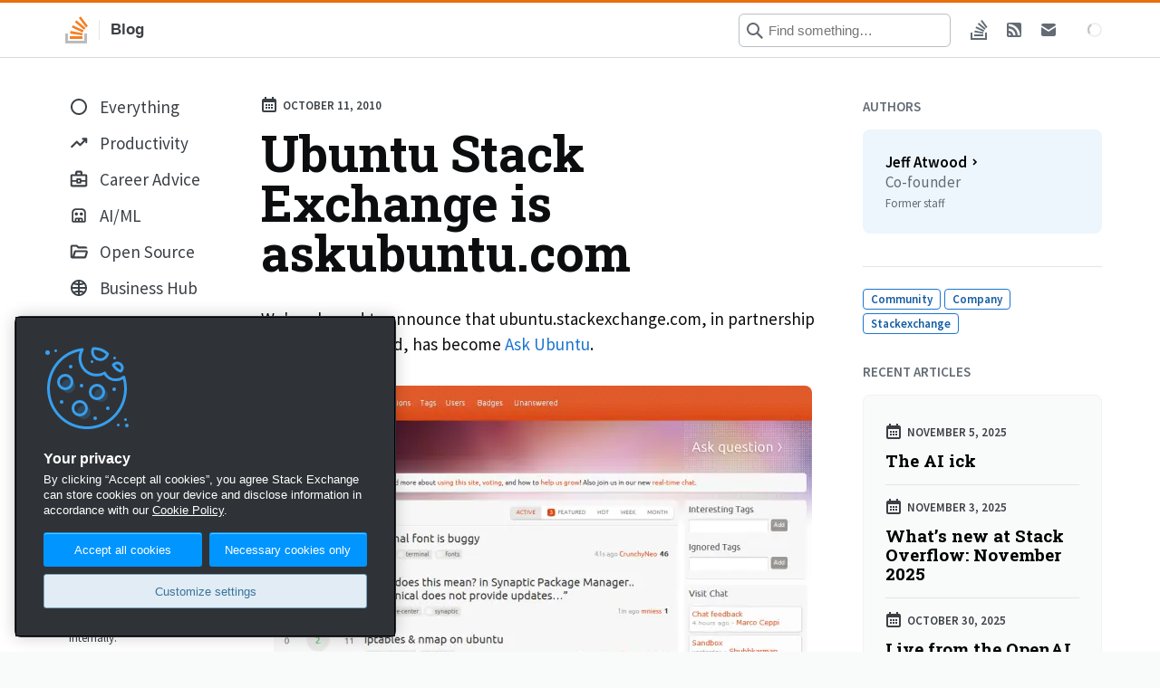

--- FILE ---
content_type: text/html;charset=utf-8
request_url: https://stackoverflow.blog/2010/10/11/ubuntu-stack-exchange-is-askubuntu-com/
body_size: 19067
content:
<!DOCTYPE html><html  lang="en"><head><meta charset="utf-8"><meta name="viewport" content="width=device-width, initial-scale=1"><script type="importmap">{"imports":{"#entry":"/_nuxt/D3RqQBp_.js"}}</script><title>Ubuntu Stack Exchange is askubuntu.com - Stack Overflow</title><link rel="preconnect" href="https://fonts.googleapis.com"><link rel="preconnect" href="https://fonts.gstatic.com"><script src="https://www.googletagmanager.com/gtag/js?id=G-DTTX7JCXEJ" async data-hid="head-ga"></script><script src="https://cdn.cookielaw.org/scripttemplates/otSDKStub.js" data-domain-script="b8cf34e4-1fe8-4a99-8bb6-1ef8da891c2f" data-hid="head-onetrust-sdk"></script><link rel="stylesheet" href="https://fonts.googleapis.com/css2?family=Roboto+Slab:wght@400;700&family=Source+Sans+Pro:ital,wght@0,400;0,600;1,400;1,600&display=swap"><style>.s-prose h1,.s-prose h2,.s-prose h3{font-family:Roboto Slab}.s-prose h2{font-size:2rem}.s-prose h3{font-weight:400!important}.p-article table{border-collapse:collapse;border-spacing:0;margin:2em auto;overflow:scroll;word-break:normal;word-break:keep-all;-webkit-overflow-scrolling:touch;width:100%}.p-article table th{font-weight:700}.p-article table td,.p-article table th{border:1px solid var(--black-100);padding:6px 13px}.p-article table tr:nth-child(2n){background-color:var(--black-100)}.p-article table tr:hover{background-color:var(--blue-200)}.p-article table ol,.p-article table ul{margin:0;padding:0}.p-article .wp-block-image{margin:2em 0;text-align:center}.p-article figcaption{color:var(--black-500);font-size:.8em;line-height:1.3em;margin:25px auto 0;max-width:620px}</style><style>a[data-v-432af74f],button[data-v-432af74f]{color:var(--black);display:block}a[data-v-432af74f]:hover,button[data-v-432af74f]:hover{color:var(--blue-500);text-decoration:underline}</style><style>.header[data-v-7442e526]{position:relative}.header a[data-v-7442e526]{opacity:0;padding:0 12px;position:absolute;right:100%}.header a[data-v-7442e526]:before{content:"#"}.header:hover a[data-v-7442e526]{opacity:1}</style><link rel="stylesheet" href="/_nuxt/entry.Wxu0lSx9.css" crossorigin><link rel="stylesheet" href="/_nuxt/SanityContent.Dq1S2KHb.css" crossorigin><link rel="stylesheet" href="/_nuxt/Modal.DOuPjXNZ.css" crossorigin><link rel="modulepreload" as="script" crossorigin href="/_nuxt/D3RqQBp_.js"><link rel="modulepreload" as="script" crossorigin href="/_nuxt/B068kzNr.js"><link rel="modulepreload" as="script" crossorigin href="/_nuxt/DN_1_PC3.js"><link rel="modulepreload" as="script" crossorigin href="/_nuxt/D4ojkv7I.js"><link rel="modulepreload" as="script" crossorigin href="/_nuxt/ePNxwPmr.js"><link rel="modulepreload" as="script" crossorigin href="/_nuxt/Byi9WGLo.js"><link rel="modulepreload" as="script" crossorigin href="/_nuxt/VWMKAjP0.js"><link rel="modulepreload" as="script" crossorigin href="/_nuxt/Dq7vJSt-.js"><link rel="modulepreload" as="script" crossorigin href="/_nuxt/BUQPt_05.js"><link rel="modulepreload" as="script" crossorigin href="/_nuxt/CRQsP3PY.js"><link rel="modulepreload" as="script" crossorigin href="/_nuxt/Bonm4itK.js"><link rel="modulepreload" as="script" crossorigin href="/_nuxt/BDXAaPeh.js"><link rel="modulepreload" as="script" crossorigin href="/_nuxt/BLEkw6qd.js"><link rel="modulepreload" as="script" crossorigin href="/_nuxt/DtvC2_Kx.js"><link rel="modulepreload" as="script" crossorigin href="/_nuxt/DM7HQHWH.js"><link rel="modulepreload" as="script" crossorigin href="/_nuxt/WIQX3qBE.js"><link rel="modulepreload" as="script" crossorigin href="/_nuxt/_Dplre2k.js"><link rel="modulepreload" as="script" crossorigin href="/_nuxt/CSqhbQQB.js"><link rel="modulepreload" as="script" crossorigin href="/_nuxt/Dhjn0az5.js"><link rel="modulepreload" as="script" crossorigin href="/_nuxt/CNOZCb29.js"><link rel="modulepreload" as="script" crossorigin href="/_nuxt/CTqu5vbm.js"><link rel="modulepreload" as="script" crossorigin href="/_nuxt/DfTFI3sa.js"><link rel="modulepreload" as="script" crossorigin href="/_nuxt/vrHNH5aQ.js"><link rel="modulepreload" as="script" crossorigin href="/_nuxt/CKNRck0V.js"><link rel="modulepreload" as="script" crossorigin href="/_nuxt/DkCEIpcz.js"><link rel="modulepreload" as="script" crossorigin href="/_nuxt/BL_uUtoM.js"><link rel="modulepreload" as="script" crossorigin href="/_nuxt/C4DJfSfa.js"><link rel="modulepreload" as="script" crossorigin href="/_nuxt/DCUWJuy2.js"><link rel="modulepreload" as="script" crossorigin href="/_nuxt/BZclFTnT.js"><link rel="modulepreload" as="script" crossorigin href="/_nuxt/D_ebqDWE.js"><link rel="modulepreload" as="script" crossorigin href="/_nuxt/B4AsJeh3.js"><link rel="modulepreload" as="script" crossorigin href="/_nuxt/Ba4t4dFQ.js"><link rel="modulepreload" as="script" crossorigin href="/_nuxt/BJgLk4Fb.js"><link rel="preload" as="fetch" fetchpriority="low" crossorigin="anonymous" href="/_nuxt/builds/meta/9aee940c-46b7-4cb3-a1c1-d83036ca009c.json"><link rel="prefetch" as="script" crossorigin href="/_nuxt/DJHbT5mq.js"><link rel="prefetch" as="script" crossorigin href="/_nuxt/Cjj437vC.js"><link rel="prefetch" as="script" crossorigin href="/_nuxt/C21Hp2hU.js"><link rel="prefetch" as="script" crossorigin href="/_nuxt/MpfUEqPH.js"><link rel="prefetch" as="script" crossorigin href="/_nuxt/lCNOO5C9.js"><link rel="prefetch" as="script" crossorigin href="/_nuxt/CnAFHVdf.js"><link rel="prefetch" as="script" crossorigin href="/_nuxt/B5ry-Dqa.js"><meta name="format-detection" content="telephone=no"><meta name="theme-color" content="#f48024"><meta name="twitter:site" content="@stackoverflow"><meta name="twitter:card" content="summary_large_image"><meta name="robots" content="Index, Follow"><meta property="og:type" content="website"><link rel="shortcut icon" href="/favicon.ico"><link rel="apple-touch-icon" href="/apple-touch-icon.png"><link rel="image_src" href="/apple-touch-icon.png"><script data-hid="head-onetrust-wrap">function OptanonWrapper() {}</script><meta property="og:url" content="https://stackoverflow.blog/2010/10/11/ubuntu-stack-exchange-is-askubuntu-com/"><link rel="canonical" href="https://stackoverflow.blog/2010/10/11/ubuntu-stack-exchange-is-askubuntu-com/"><script type="module" src="/_nuxt/D3RqQBp_.js" crossorigin></script></head><body  class="bg-black-100"><script data-hid="body-theme-select">let stackex_theme = localStorage.getItem('stackex-theme'); if (stackex_theme) document.body.className += ' ' + stackex_theme</script><div id="__nuxt"><!--[--><!--[--><div class="nuxt-loading-indicator" style="position:fixed;top:0;right:0;left:0;pointer-events:none;width:auto;height:3px;opacity:0;background:#f48024;background-size:0% auto;transform:scaleX(0%);transform-origin:left;transition:transform 0.1s, height 0.4s, opacity 0.4s;z-index:999999;"></div><!--[--><!--[--><header class="s-topbar bs-none h64"><div class="p-wrapper d-flex w100 mx-auto ff-sans"><div class="flex--item4"><a href="/" class="s-topbar--logo d-inline-flex h:bg-black-150 bar-md py6"><svg aria-hidden="true" class="svg-icon iconGlyph native" width="25" height="30" viewBox="0 0 25 30"><path fill="#BCBBBB" d="M21 27v-8h3v11H0V19h3v8z"></path><path fill="#F48024" d="M17.1.2 15 1.8l7.9 10.6 2.1-1.6zm3.7 14.7L10.6 6.4l1.7-2 10.2 8.5zM7.2 12.3l12 5.6 1.1-2.4-12-5.6zm-1.8 6.8 13.56 1.96.17-2.38-13.26-2.55zM19 25H5v-3h14z"></path></svg><span class="fc-black-500 fw-bold fs-body3 bl ml12 pl12 bc-black-200">Blog</span></a></div><form class="print:d-none flex--item as-center ml-auto mr12"><div><div class="ps-relative sm:ps-absolute t100 l0 r0 mt1 sm:d-none"><div id="search" class="bg-black-100 sm:pl12 sm:pt12 sm:pr12 sm:pb12"><div class="ps-relative"><input placeholder="Find something…" class="s-input s-input__search fs-body2" type="text" autocomplete="off" spellcheck="false"><svg aria-hidden="true" class="svg-icon iconSearch s-input-icon s-input-icon__search" width="18" height="18" viewBox="0 0 18 18"><path d="m18 16.5-5.14-5.18h-.35a7 7 0 1 0-1.19 1.19v.35L16.5 18zM12 7A5 5 0 1 1 2 7a5 5 0 0 1 10 0"></path></svg><!----></div></div><!----></div><div class="d-none sm:d-block"><button type="button" class="s-topbar--item s-btn s-btn__icon s-btn__muted bar-md" role="menuitem" aria-label="Search" aria-haspopup="true" aria-controls="search" title="Click to show search"><svg aria-hidden="true" class="svg-icon iconSearch" width="18" height="18" viewBox="0 0 18 18"><path d="m18 16.5-5.14-5.18h-.35a7 7 0 1 0-1.19 1.19v.35L16.5 18zM12 7A5 5 0 1 1 2 7a5 5 0 0 1 10 0"></path></svg></button></div></div></form><div class="flex--item d-flex jc-end"><div class="sm:d-none d-flex jc-end fl1 mr24 s-topbar--content"><a class="s-topbar--item bar-md" href="https://stackoverflow.com"><svg aria-hidden="true" class="svg-icon iconGlyphSm" width="19" height="22" viewBox="0 0 19 22"><path fill="#C1BEBC" d="M16 20v-6h2v8H0v-8h2v6z"></path><path fill="#F48024" d="m12.72 0-1.57 1.17L17 9.05l1.57-1.18zM4 18h10v-2H4zm11.4-7.08L7.86 4.64l1.25-1.5 7.54 6.28zm-10-1.91 8.9 4.14.82-1.78-8.9-4.14zm8.63 6.27-9.9-1.67.4-1.92 9.63 1.92z"></path></svg></a><a class="s-topbar--item bar-md" href="/feed"><svg aria-hidden="true" class="svg-icon iconRss" width="18" height="18" viewBox="0 0 18 18"><path d="M3 1a2 2 0 0 0-2 2v12c0 1.1.9 2 2 2h12a2 2 0 0 0 2-2V3a2 2 0 0 0-2-2zm0 1.5c6.9 0 12.5 5.6 12.5 12.5H13C13 9.55 8.45 5 3 5zm0 5c4.09 0 7.5 3.41 7.5 7.5H8c0-2.72-2.28-5-5-5zm0 5c1.36 0 2.5 1.14 2.5 2.5H3z"></path></svg></a><a class="s-topbar--item bar-md" href="https://stackoverflow.com/users/email/settings/current"><svg aria-hidden="true" class="svg-icon iconMail" width="18" height="18" viewBox="0 0 18 18"><path d="m1 6 8 5 8-5V4L9 9 1 4c0-1.1.9-2 2-2h12c1.09 0 2 .91 2 2v10c0 1.09-.91 2-2 2H3c-1.09 0-2-.91-2-2z"></path></svg></a></div><div class="flex--item fl-shrink0 s-spinner s-spinner__sm as-center fc-black-300"><div class="v-visible-sr">Loading…</div></div></div></div></header><!----><!--]--><div class="p-wrapper bbr-lg mx-auto bg-white pt32 pb64 sm:pt12"><div class="d-flex lg:fd-column"><div class="flex--item2 ps-relative lg:d-none mr48 sm:mr0"><!--[--><nav class="fs-subheading"><ul class="list-reset sm:d-flex sm:fw-wrap"><li class="my4"><a href="/" class="px12 py6 d-block bar-pill d-flex ai-center ws-nowrap fc-black-500 h:bg-black-200"><svg class="svg-icon mr12" height="22" viewBox="0 96 960 960" width="22"><path d="M480.276 968.131q-81.189 0-152.621-30.618-71.432-30.618-124.991-84.177-53.559-53.559-84.177-124.949-30.618-71.391-30.618-152.845 0-81.455 30.618-152.387t84.177-124.491q53.559-53.559 124.949-84.177 71.391-30.618 152.845-30.618 81.455 0 152.387 30.618t124.491 84.177q53.559 53.559 84.177 124.716 30.618 71.156 30.618 152.344 0 81.189-30.618 152.621-30.618 71.432-84.177 124.991-53.559 53.559-124.716 84.177-71.156 30.618-152.344 30.618ZM480 885.13q129.043 0 219.087-90.043Q789.13 705.043 789.13 576t-90.043-219.087Q609.043 266.87 480 266.87t-219.087 90.043Q170.87 446.957 170.87 576t90.043 219.087Q350.957 885.13 480 885.13ZM480 576Z"></path></svg> Everything </a></li><li class="my4"><a href="/productivity/" class="px12 py6 d-block bar-pill d-flex ai-center ws-nowrap fc-black-500 h:bg-black-200"><svg class="svg-icon mr12" height="22" viewBox="0 96 960 960" width="22"><path d="M107.37 787.674Q92.696 773 92.576 753.728q-.12-19.272 14.554-33.706l239-238q7.718-7.957 16.413-11.316 8.696-3.358 17.653-3.358 8.956 0 17.413 3.358 8.456 3.359 16.413 11.316l125.174 125.173 185.608-185.847h-49.869q-19.153 0-33.326-14.174-14.174-14.174-14.174-33.326t14.174-33.326q14.173-14.174 33.326-14.174h164.261q19.152 0 33.326 14.174t14.174 33.326V537.87q0 19.152-14.174 33.326t-33.326 14.174q-19.153 0-33.326-14.174-14.174-14.174-14.174-33.326V489L573.022 707.674q-7.718 7.717-16.294 11.196-8.576 3.478-17.532 3.478-8.957 0-17.653-3.478-8.695-3.479-16.413-11.196L380.196 582.5 173.022 788.674q-14.674 14.674-33.446 13.554-18.772-1.119-32.206-14.554Z"></path></svg> Productivity </a></li><li class="my4"><a href="/career-advice/" class="px12 py6 d-block bar-pill d-flex ai-center ws-nowrap fc-black-500 h:bg-black-200"><svg class="svg-icon mr12" height="22" viewBox="0 96 960 960" width="22"><path d="M306.587 330.587v-74.174q0-39.433 27.784-67.217 27.783-27.783 67.216-27.783h156.826q39.433 0 67.216 27.783 27.784 27.784 27.784 67.217v74.174H793.13q39.433 0 67.217 27.784 27.784 27.783 27.784 67.216v424.261q0 39.433-27.784 67.216-27.784 27.784-67.217 27.784H166.87q-39.433 0-67.217-27.784-27.784-27.783-27.784-67.216V425.587q0-39.433 27.784-67.216 27.784-27.784 67.217-27.784h139.717Zm95 0h156.826v-74.174H401.587v74.174Zm391.543 369.13H604v34.5q0 19.153-14.174 33.326-14.174 14.174-33.677 14.174H403.851q-19.503 0-33.677-14.174Q356 753.37 356 734.217v-34.5H166.87v153h626.26v-153Zm-353.13-2h80v-80h-80v80Zm-273.13-82H356v-34.499q0-19.153 14.174-33.327t33.677-14.174h152.298q19.503 0 33.677 14.174T604 581.218v34.499h189.13v-190.13H166.87v190.13Zm313.13 42Z"></path></svg> Career Advice </a></li><li class="my4"><a href="/ai/" class="px12 py6 d-block bar-pill d-flex ai-center ws-nowrap fc-black-500 h:bg-black-200"><svg class="svg-icon mr12" height="22" viewBox="0 96 960 960" width="22"><path d="M222.218 916.783q-34.483 0-58.742-24.259t-24.259-58.742V432q0-81.993 57.395-139.388Q254.007 235.217 336 235.217h288q81.993 0 139.388 57.395Q820.783 350.007 820.783 432v401.782q0 34.483-24.259 58.742t-58.742 24.259H222.218Zm0-83.001h515.564V432q0-47.109-33.336-80.446-33.337-33.336-80.446-33.336H336q-47.109 0-80.446 33.336-33.336 33.337-33.336 80.446v401.782Zm137.57-252.999q-31.94 0-54.255-22.528-22.316-22.528-22.316-54.467 0-31.94 22.528-54.255 22.528-22.316 54.467-22.316 31.94 0 54.255 22.528 22.316 22.528 22.316 54.467 0 31.94-22.528 54.255-22.528 22.316-54.467 22.316Zm240 0q-31.94 0-54.255-22.528-22.316-22.528-22.316-54.467 0-31.94 22.528-54.255 22.528-22.316 54.467-22.316 31.94 0 54.255 22.528 22.316 22.528 22.316 54.467 0 31.94-22.528 54.255-22.528 22.316-54.467 22.316ZM286.804 833.782l-3.108-66.473q0-34.57 24.258-58.679 24.259-24.109 58.742-24.109h226.608q34.483 0 58.742 24.259 24.258 24.259 24.258 58.742l-4.782 66.26h-75.826V765.13h-75.392l-2.152 68.652h-77.261l-1.195-68.652h-75.392v68.652h-77.5Zm-64.586 0h515.564-515.564Z"></path></svg> AI/ML </a></li><li class="my4"><a href="/open-source/" class="px12 py6 d-block bar-pill d-flex ai-center ws-nowrap fc-black-500 h:bg-black-200"><svg class="svg-icon mr12" height="22" viewBox="0 96 960 960" width="22"><path d="M166.669 904.131q-37.582 0-66.191-28.609t-28.609-65.908V338.799q0-37.538 28.609-66.027 28.609-28.49 66.392-28.49h185.999q19.295 0 36.864 7.479 17.568 7.478 30.789 20.869L476 327.869h320.756q38.396 0 64.885 28.609 26.49 28.609 26.49 66.392H436.456l-83.587-83.587H166.87v471.043l75.369-237.043q9.196-29.109 34.573-47.761 25.377-18.652 56.71-18.652h484.347q48.83 0 77.013 38.543 28.183 38.544 13.031 85.283l-64.065 201.847q-10.556 34.37-35.398 52.979-24.841 18.609-59.532 18.609H166.669Zm100.397-95.001h485.108l67.456-211.26H334.522l-67.456 211.26Zm0 0 67.456-211.26-67.456 211.26ZM166.87 517.87V339.283 517.87Z"></path></svg> Open Source </a></li><li class="my4"><a href="/business/" class="px12 py6 d-block bar-pill d-flex ai-center ws-nowrap fc-black-500 h:bg-black-200"><svg width="22" height="22" class="svg-icon mr12"><path fill-rule="evenodd" clip-rule="evenodd" d="M11.0063 19.9863C9.76594 19.9863 8.60009 19.7525 7.50877 19.2847C6.41745 18.8169 5.46265 18.1739 4.64439 17.3556C3.82613 16.5374 3.18311 15.5829 2.71533 14.4922C2.24756 13.4015 2.01367 12.2339 2.01367 10.9895C2.01367 9.74506 2.24756 8.58099 2.71533 7.49731C3.18311 6.41363 3.82613 5.46265 4.64439 4.64439C5.46265 3.82613 6.41712 3.18311 7.5078 2.71533C8.5985 2.24756 9.76607 2.01367 11.0105 2.01367C12.255 2.01367 13.419 2.24756 14.5027 2.71533C15.5864 3.18311 16.5374 3.82613 17.3556 4.64439C18.1739 5.46265 18.8169 6.41534 19.2847 7.50247C19.7525 8.58957 19.9863 9.75331 19.9863 10.9937C19.9863 12.2341 19.7525 13.3999 19.2847 14.4912C18.8169 15.5826 18.1739 16.5374 17.3556 17.3556C16.5374 18.1739 15.5847 18.8169 14.4975 19.2847C13.4104 19.7525 12.2467 19.9863 11.0063 19.9863ZM16.9276 14.9271C15.9176 14.5563 14.1686 14.1056 12 13.9946V12H18.022C17.8847 13.0742 17.5199 14.0499 16.9276 14.9271ZM15.4362 16.5493C14.5937 16.3153 13.4094 16.0777 12 15.9975V18.022C13.2868 17.8575 14.4322 17.3666 15.4362 16.5493ZM10 15.9975V18.022C8.71516 17.8577 7.57126 17.3681 6.56829 16.553C7.40309 16.3182 8.58495 16.0783 10 15.9975ZM10 13.9946C7.82231 14.1063 6.0772 14.5616 5.07753 14.9347C4.48225 14.0555 4.11574 13.0773 3.97799 12H10V13.9946ZM10 10H3.97799C4.11581 8.92212 4.48265 7.94342 5.07849 7.06392C6.07974 7.43463 7.82781 7.88937 10 8.00403V10ZM10 3.97799C8.71655 4.1421 7.57372 4.6309 6.57153 5.44439C7.40926 5.67875 8.59119 5.91821 10 6.00097V3.97799ZM12 3.97799V6.00448C13.4159 5.92617 14.6003 5.68818 15.4399 5.45371C14.435 4.63463 13.2884 4.14272 12 3.97799ZM16.9289 7.0748C15.9204 7.44792 14.1743 7.89917 12 8.00719V10H18.022C17.8848 8.92656 17.5204 7.9515 16.9289 7.0748Z" fill="#000"></path></svg> Business Hub <!----></a></li></ul><ul class="list-reset pt12 mt16 bt bc-black-200 sm:d-flex sm:fw-wrap"><li class="my4"><a href="/company/" class="px12 py6 d-block bar-pill d-flex ai-center ws-nowrap fc-black-500 h:bg-black-200"><svg aria-hidden="true" class="svg-icon iconGlyphSm mr16" width="19" height="22" viewBox="0 0 19 22"><path fill="#C1BEBC" d="M16 20v-6h2v8H0v-8h2v6z"></path><path fill="#F48024" d="m12.72 0-1.57 1.17L17 9.05l1.57-1.18zM4 18h10v-2H4zm11.4-7.08L7.86 4.64l1.25-1.5 7.54 6.28zm-10-1.91 8.9 4.14.82-1.78-8.9-4.14zm8.63 6.27-9.9-1.67.4-1.92 9.63 1.92z"></path></svg> Company </a></li><li class="my4"><a href="/releases/" class="px12 py6 d-block bar-pill d-flex ai-center ws-nowrap fc-black-500 h:bg-black-200"><svg class="svg-icon mr12" height="22" viewBox="0 96 960 960" width="22"><path d="M427.696 825.261v-218.87L242.87 499.457v218.869l184.826 106.935Zm104.608 0L717.13 718.326V499.457L532.304 606.391v218.87ZM480 514.978l189.826-108.935L480 296.348 290.174 406.043 480 514.978ZM177.37 803.891q-19.492-11.478-30.496-30.543-11.005-19.065-11.005-42.022V419.674q0-22.638 11.005-41.442 11.004-18.805 30.496-30.123L438.5 196.782q19.522-11.434 41.566-11.434 22.043 0 41.434 11.434l261.13 151.327q19.492 11.318 30.496 30.123 11.005 18.804 11.005 41.442v312.652q0 22.638-11.005 41.442-11.004 18.805-30.496 30.123L521.5 955.218q-19.522 11.434-41.566 11.434-22.043 0-41.434-11.434L177.37 803.891ZM480 576Z"></path></svg> Releases </a></li></ul><ul class="list-reset pt12 mt16 bt bc-black-200 sm:d-flex sm:fw-wrap"><li class="my4"><a href="/podcast/" class="px12 py6 d-block bar-pill d-flex ai-center ws-nowrap fc-black-500 h:bg-black-200"><svg width="22" height="22" fill="none" class="svg-icon mr12"><path d="M16.79 3.631a.798.798 0 1 0-.877 1.335 7.698 7.698 0 0 1 3.49 6.451 7.698 7.698 0 0 1-3.49 6.452.798.798 0 1 0 .876 1.334A9.291 9.291 0 0 0 21 11.417a9.29 9.29 0 0 0-4.21-7.786zm1.043 7.786a6.09 6.09 0 0 0-2.829-5.154.788.788 0 0 0-1.092.246.801.801 0 0 0 .244 1.1 4.501 4.501 0 0 1 2.094 3.808c0 1.547-.783 2.97-2.094 3.807a.8.8 0 0 0-.244 1.1.79.79 0 0 0 1.092.247 6.09 6.09 0 0 0 2.83-5.154zM13.157 8.88a.792.792 0 0 0-.764 1.387c.426.235.69.675.69 1.149s-.264.914-.69 1.148a.792.792 0 0 0 .764 1.388 2.901 2.901 0 0 0 1.51-2.536 2.9 2.9 0 0 0-1.51-2.536z" fill="currentColor"></path><path fill-rule="evenodd" clip-rule="evenodd" d="M7.156 5.511C8.252 4.364 10 5.262 10 6.688v9.624c0 1.423-1.746 2.326-2.844 1.177L5.02 15.25H2.656c-.958 0-1.656-.8-1.656-1.688V9.437c0-.887.698-1.687 1.656-1.687H5.02L7.156 5.51zM8 7.524L5.875 9.75H3v3.5h2.875L8 15.476V7.524z" fill="currentColor"></path></svg> Podcast </a></li><li class="my4"><a href="/newsletter/" class="px12 py6 d-block bar-pill d-flex ai-center ws-nowrap fc-black-500 h:bg-black-200"><svg class="svg-icon mr12" height="22" viewBox="0 96 960 960" width="22"><path d="M112.587 832.283V319.717q0-25.847 21.011-39.652 21.011-13.804 44.641-3.369l607.609 255.282q29.109 12.435 29.109 44.022 0 31.587-29.109 44.022L178.239 875.304q-23.63 10.435-44.641-3.369-21.011-13.805-21.011-39.652ZM204 766.413 654.152 576 204 385.587v125.826L447.587 576 204 640.587v125.826ZM204 576V385.587v380.826V576Z"></path></svg> Newsletter </a></li></ul></nav><div class="mt16 bt bc-black-200 pl12 pr12 pt24 md:d-none"><div class="tt-uppercase fc-light fs-body1 mb12"> Products </div><a class="d-block pb12 fc-black-500 h:fc-blue-500" href="https://stackoverflow.co/teams/?utm_source=so-owned&amp;utm_medium=blog&amp;utm_campaign=nav-side-bar"><strong class="d-block fs-body2">Stack Overflow for Teams</strong><div class="fc-black-500 wmx2">Capture, share, &amp; collaborate on knowledge internally.</div></a><a class="d-block pb12 fc-black-500 h:fc-blue-500" href="https://stackoverflow.co/advertising/?utm_source=so-owned&amp;utm_medium=blog&amp;utm_campaign=nav-side-bar"><strong class="d-block fs-body2">Advertising</strong><div class="fc-black-500 wmx2">Promote your product or service to developers and technologists.</div></a><a class="d-block pb12 fc-black-500 h:fc-blue-500" href="https://stackoverflow.co/advertising/employer-branding/?utm_source=so-owned&amp;utm_medium=blog&amp;utm_campaign=nav-side-bar"><strong class="d-block fs-body2">Talent</strong><div class="fc-black-500 wmx2">Engage the world’s technology talent with your employer brand.</div></a></div><!--]--></div><article class="post flex--item7 wmn0 lg:wmx100 lg:pb48" itemscope itemtype="https://schema.org/Article"><header class="mb32 pt12"><time datetime="2010-10-11T12:00:00.000Z" class="flex--item tt-uppercase fw-bold fs-body1 fc-black-500 d-flex mb16" itemprop="datePublished"><svg aria-hidden="true" class="svg-icon iconCalendar va-middle mr6 mtn1" width="18" height="18" viewBox="0 0 18 18"><path d="M14 2h1a2 2 0 0 1 2 2v11a2 2 0 0 1-2 2H3a2 2 0 0 1-2-2V4c0-1.1.9-2 2-2h1V0h2v2h6V0h2zM3 6v9h12V6zm2 2h2v2H5zm0 3h2v2H5zm3 0h2v2H8zm3 0h2v2h-2zm0-3h2v2h-2zM8 8h2v2H8z"></path></svg> October 11, 2010</time><h1 class="fs-display2 lh-xs p-ff-roboto-slab-bold mb24" itemprop="name">Ubuntu Stack Exchange is askubuntu.com</h1><p class="fs-title fc-black-500 wmx6" itemprop="abstract"></p><!----></header><div itemprop="articleBody" class="s-prose fs-subheading"><!--[--><p>We&#39;re pleased to announce that ubuntu.stackexchange.com, in partnership with Canonical, Ltd, has become <a href="http://askubuntu.com"><!--[-->Ask Ubuntu<!--]--></a>.</p><p></p><figure class="ml0 mr0 my32" _key="618fd62ea346" _type="image"><img loading="lazy" alt="ask ubuntu" src="https://cdn.sanity.io/images/jo7n4k8s/production/9cdf8f5614cb88dec1506627bada79d7311d560e-600x410.png?auto=format" class="wmx100 h-auto mx-auto d-block bar-lg mb12"><!----></figure><p>We&#39;re excited to see this come to fruition, because:</p><ul><li>Our mission is &quot;let&#39;s make the internet better&quot;; that&#39;s strikingly similar in scope to <a href="http://en.wikipedia.org/wiki/Canonical_Ltd."><!--[-->Canonical&#39;s mission<!--]--></a>.</li><li>It underscores the spirit of both Ubuntu and Stack Overflow in that we can all get along and learn from each other regardless of petty differences like religion technology stack</li><li>We&#39;re big fans of open source software, as demonstrated in <a href="http://blog.stackoverflow.com/2009/12/free-vote-based-advertising-for-open-source-projects/"><!--[-->our free vote-based open source house ads<!--]--></a> and our <a href="http://blog.stackoverflow.com/2009/12/stack-overflow-gives-back/"><!--[-->yearly donations<!--]--></a> and even <a href="http://blog.stackoverflow.com/2010/08/stack-overflow-sponsors-haproxy/"><!--[-->directly funding open source projects<!--]--></a>.</li><li>All of our data is released to the community in perpetuity <a href="http://blog.stackoverflow.com/2009/06/stack-overflow-creative-commons-data-dump/"><!--[-->under Creative Commons<!--]--></a></li><li>We believe in <a href="http://blog.stackoverflow.com/2010/02/stack-overflow-2010-moderator-election-results/"><!--[-->regular moderator elections<!--]--></a> and community self-governance</li></ul><p>I have to admit that I voted strongly against <a href="http://blog.stackoverflow.com/2010/08/unix-and-ubuntu-why-both/"><!--[-->having both Unix/Linux and Ubuntu sites<!--]--></a>, but I deferred to the overall votes not to merge both inside and outside the company. We collectively said <a href="http://blog.stackoverflow.com/2010/09/fork-it/"><!--[-->Fork It<!--]--></a>. It&#39;s clear now that given the strength and self-identification of the Ubuntu community, <em>they are the exception that proves the rule</em>.</p><p>Honestly, we get approached a lot for partnerships like this, but they don&#39;t usually go anywhere because we require ceding so much control back to the community. It is rare indeed to find such a complimentary relationship -- and we hope this one is beneficial to Ubuntu, our network, and the internet community at large.</p><p>But, as always, <strong>you be the judge</strong>. Be part of the community that governs the site:</p><h2 class="header" id="h2-22f7cbb9cf550" _key="22f7cbb9cf55" _type="block" data-v-7442e526><a title="Permalink to this heading" href="#h2-22f7cbb9cf550" aria-hidden="true" data-v-7442e526></a><span data-v-7442e526><!--[--><a href="http://askubuntu.com"><!--[-->askubuntu.com<!--]--></a><!--]--></span></h2><h2 class="header" id="h2-109c504059840" _key="109c50405984" _type="block" data-v-7442e526><a title="Permalink to this heading" href="#h2-109c504059840" aria-hidden="true" data-v-7442e526></a><span data-v-7442e526><!--[--><a href="http://meta.askubuntu.com"><!--[-->meta.askubuntu.com<!--]--></a><!--]--></span></h2><h2 class="header" id="h2-dc8becdb95ff0" _key="dc8becdb95ff" _type="block" data-v-7442e526><a title="Permalink to this heading" href="#h2-dc8becdb95ff0" aria-hidden="true" data-v-7442e526></a><span data-v-7442e526><!--[--><a href="http://chat.askubuntu.com"><!--[-->chat.askubuntu.com<!--]--></a><!--]--></span></h2><!--]--></div></article><aside class="flex--item3 pt12 ml48 lg:ml0"><!----><!----><div class="mb24 pb24 bb bc-black-200"><div class="fc-black-400 tt-uppercase fw-bold fs-body2 mb16"> Author<!--[-->s<!--]--></div><!--[--><a href="/author/jeffatwood/" class="d-block bar-lg p24 my12 ba fc-black h:fc-blue-500 bg-blue-100 bc-transparent" title="View full bio and posts"><div class="d-flex ai-center"><div><div class="fw-bold fs-body3" itemprop="author">Jeff Atwood<svg aria-hidden="true" class="svg-icon iconArrowRightAltSm va-middle mtn4 ml2" width="13" height="14" viewBox="0 0 13 14"><path d="m4.38 4.62 1.24-1.24L9.24 7l-3.62 3.62-1.24-1.24L6.76 7z"></path></svg></div><div class="fc-black-400 fs-body3">Co-founder</div><!----><div class="mt4 fc-black-400 fs-body1"> Former staff </div></div><div class="ml-auto ps-relative as-center"><!----></div></div><!----></a><!--]--></div><div class="d-flex ai-start gs4 ff-row-wrap" itemprop="keywords"><!----><!--[--><a href="/community/" class="bc-blue-400 fc-blue-500 h:bg-blue-200 h:bc-blue-500 flex--item ba bar-sm fw-bold px8 py2" style="">Community</a><a href="/company/" class="bc-blue-400 fc-blue-500 h:bg-blue-200 h:bc-blue-500 flex--item ba bar-sm fw-bold px8 py2" style="">Company</a><a href="/stackexchange/" class="bc-blue-400 fc-blue-500 h:bg-blue-200 h:bc-blue-500 flex--item ba bar-sm fw-bold px8 py2" style="">Stackexchange</a><!--]--><!----></div><!----><!----><!--[--><div class="fc-black-400 mt32 tt-uppercase fw-bold fs-body2 mb16"> Recent articles </div><div class="ba bc-black-150 bar-lg bar-lg pb24 pl24 pr24 bg-black-100"><!--[--><article class="overflow-hidden pt16 mt16" itemscope itemtype="https://schema.org/Article"><div class="d-flex gs32 gsx h100 lg:fd-column"><div class="flex--item12 d-flex fd-column"><time datetime="2025-11-05T17:00:00.000Z" class="flex--item tt-uppercase fw-bold fs-body1 fc-black-500 d-flex mb12" itemprop="datePublished"><svg aria-hidden="true" class="svg-icon iconCalendar va-middle mr6 mtn1" width="18" height="18" viewBox="0 0 18 18"><path d="M14 2h1a2 2 0 0 1 2 2v11a2 2 0 0 1-2 2H3a2 2 0 0 1-2-2V4c0-1.1.9-2 2-2h1V0h2v2h6V0h2zM3 6v9h12V6zm2 2h2v2H5zm0 3h2v2H5zm3 0h2v2H8zm3 0h2v2h-2zm0-3h2v2h-2zM8 8h2v2H8z"></path></svg> November 5, 2025</time><!----><a href="/2025/11/05/the-ai-ick/" class="fc-black h:fc-blue-400"><h1 class="fs-subheading p-ff-roboto-slab-bold lh-sm wmx7 mb0" itemprop="name">The AI ick</h1></a><!----><!----><!----></div><!----></div></article><article class="overflow-hidden pt16 mt16 bt bc-black-200" itemscope itemtype="https://schema.org/Article"><div class="d-flex gs32 gsx h100 lg:fd-column"><div class="flex--item12 d-flex fd-column"><time datetime="2025-11-03T15:00:00.000Z" class="flex--item tt-uppercase fw-bold fs-body1 fc-black-500 d-flex mb12" itemprop="datePublished"><svg aria-hidden="true" class="svg-icon iconCalendar va-middle mr6 mtn1" width="18" height="18" viewBox="0 0 18 18"><path d="M14 2h1a2 2 0 0 1 2 2v11a2 2 0 0 1-2 2H3a2 2 0 0 1-2-2V4c0-1.1.9-2 2-2h1V0h2v2h6V0h2zM3 6v9h12V6zm2 2h2v2H5zm0 3h2v2H5zm3 0h2v2H8zm3 0h2v2h-2zm0-3h2v2h-2zM8 8h2v2H8z"></path></svg> November 3, 2025</time><!----><a href="/2025/11/03/what-s-new-at-stack-overflow-november-2025/" class="fc-black h:fc-blue-400"><h1 class="fs-subheading p-ff-roboto-slab-bold lh-sm wmx7 mb0" itemprop="name">What’s new at Stack Overflow: November 2025</h1></a><!----><!----><!----></div><!----></div></article><article class="overflow-hidden pt16 mt16 bt bc-black-200" itemscope itemtype="https://schema.org/Article"><div class="d-flex gs32 gsx h100 lg:fd-column"><div class="flex--item12 d-flex fd-column"><time datetime="2025-10-30T14:18:00.000Z" class="flex--item tt-uppercase fw-bold fs-body1 fc-black-500 d-flex mb12" itemprop="datePublished"><svg aria-hidden="true" class="svg-icon iconCalendar va-middle mr6 mtn1" width="18" height="18" viewBox="0 0 18 18"><path d="M14 2h1a2 2 0 0 1 2 2v11a2 2 0 0 1-2 2H3a2 2 0 0 1-2-2V4c0-1.1.9-2 2-2h1V0h2v2h6V0h2zM3 6v9h12V6zm2 2h2v2H5zm0 3h2v2H5zm3 0h2v2H8zm3 0h2v2h-2zm0-3h2v2h-2zM8 8h2v2H8z"></path></svg> October 30, 2025</time><!----><a href="/2025/10/30/live-from-the-openai-forum-learning-to-code-in-the-age-of-ai/" class="fc-black h:fc-blue-400"><h1 class="fs-subheading p-ff-roboto-slab-bold lh-sm wmx7 mb0" itemprop="name">Live from the OpenAI forum: Learning to code in the age of AI</h1></a><!----><!----><!----></div><!----></div></article><article class="overflow-hidden pt16 mt16 bt bc-black-200" itemscope itemtype="https://schema.org/Article"><div class="d-flex gs32 gsx h100 lg:fd-column"><div class="flex--item12 d-flex fd-column"><time datetime="2025-10-27T14:00:17.487Z" class="flex--item tt-uppercase fw-bold fs-body1 fc-black-500 d-flex mb12" itemprop="datePublished"><svg aria-hidden="true" class="svg-icon iconCalendar va-middle mr6 mtn1" width="18" height="18" viewBox="0 0 18 18"><path d="M14 2h1a2 2 0 0 1 2 2v11a2 2 0 0 1-2 2H3a2 2 0 0 1-2-2V4c0-1.1.9-2 2-2h1V0h2v2h6V0h2zM3 6v9h12V6zm2 2h2v2H5zm0 3h2v2H5zm3 0h2v2H8zm3 0h2v2h-2zm0-3h2v2h-2zM8 8h2v2H8z"></path></svg> October 27, 2025</time><!----><a href="/2025/10/27/ai-agents-will-succeed-because-one-tool-is-better-than-ten/" class="fc-black h:fc-blue-400"><h1 class="fs-subheading p-ff-roboto-slab-bold lh-sm wmx7 mb0" itemprop="name">AI agents will succeed because one tool is better than ten</h1></a><!----><!----><!----></div><!----></div></article><!--]--></div><div class="fc-black-400 mt32 tt-uppercase fw-bold fs-body2 mb16"> Latest Podcast </div><!--[--><article class="overflow-hidden p24 bg-black-500 fc-white ba bc-transparent bar-lg mb16" itemscope itemtype="https://schema.org/Article"><div class="d-flex gs32 gsx h100 lg:fd-column"><div class="flex--item12 d-flex fd-column"><time datetime="2025-11-11T08:40:00.000Z" class="flex--item tt-uppercase fw-bold fs-body1 fc-black-300 d-flex mb12" itemprop="datePublished"><svg aria-hidden="true" class="svg-icon iconCalendar va-middle mr6 mtn1" width="18" height="18" viewBox="0 0 18 18"><path d="M14 2h1a2 2 0 0 1 2 2v11a2 2 0 0 1-2 2H3a2 2 0 0 1-2-2V4c0-1.1.9-2 2-2h1V0h2v2h6V0h2zM3 6v9h12V6zm2 2h2v2H5zm0 3h2v2H5zm3 0h2v2H8zm3 0h2v2h-2zm0-3h2v2h-2zM8 8h2v2H8z"></path></svg> November 11, 2025</time><!----><a href="/2025/11/11/ai-code-means-more-critical-thinking-not-less/" class="fc-white h:fc-blue-400"><h1 class="fs-subheading p-ff-roboto-slab-bold lh-sm wmx7 mb0" itemprop="name">AI code means more critical thinking, not less</h1></a><!----><!----><!----></div><!----></div></article><!--]--><!--]--></aside></div></div><section class="bg-black-50 wmx7 mx-auto sm:pl24 sm:pr24 py64 sm:pt32 sm:pb32 ff-sans" id="comments"><!--[--><h2>Add to the discussion</h2><div class="p24 bs-md bar-lg d-flex"><div class="m-auto d-inline-flex sm:fd-column ai-center ta-center"><svg aria-hidden="true" class="svg-icon iconGlyphSm mr12 sm:mb12 native" width="19" height="22" viewBox="0 0 19 22"><path fill="#C1BEBC" d="M16 20v-6h2v8H0v-8h2v6z"></path><path fill="#F48024" d="m12.72 0-1.57 1.17L17 9.05l1.57-1.18zM4 18h10v-2H4zm11.4-7.08L7.86 4.64l1.25-1.5 7.54 6.28zm-10-1.91 8.9 4.14.82-1.78-8.9-4.14zm8.63 6.27-9.9-1.67.4-1.92 9.63 1.92z"></path></svg><div>Login with your <strong>stackoverflow.com</strong> account to take part in the discussion.</div></div></div><!--]--><!----><!----><!--[--><!--]--></section><!----><!--]--><!--]--><footer id="footer-global" class="bg-black-100 d-block fc-black mt-auto overflow-hidden py64" data-v-432af74f><div class="p-wrapper mx-auto lh-lg fs-body2" data-v-432af74f><div class="d-flex ai-center jc-space-between" data-v-432af74f><a title="Return to home" href="https://stackoverflow.co/?utm_source=blog&amp;utm_medium=referral&amp;utm_campaign=footer" class="flex--item mr12" data-v-432af74f><svg aria-hidden="true" class="svg-icon iconMarketingLogo native fc-black wmx100" width="157" height="37" viewBox="0 0 157 37" data-v-432af74f><path fill="#BCBBBB" d="M22 20v8H3v-8H0v11h25V20z"></path><path fill="#F48024" d="M5.54 25.48h13.93v-2.64H5.54zm.28-6.3 13.53 2.84.56-2.7-13.53-2.84zM7.6 12.7l12.53 5.84 1.17-2.5-12.53-5.85zm3.48-6.16 10.64 8.86 1.78-2.12-10.67-8.85zM17.93 0 15.7 1.64l8.24 11.11 2.23-1.64z"></path><path fill="currentColor" d="M35.77 19.27 34 19.11c-1.4-.1-1.94-.68-1.94-1.62 0-1.13.86-1.83 2.47-1.83a4.7 4.7 0 0 1 2.95.88l1.06-1.06a6.3 6.3 0 0 0-3.99-1.18c-2.37 0-4.07 1.22-4.07 3.25 0 1.83 1.15 2.8 3.3 2.98l1.83.16c1.28.1 1.85.64 1.85 1.61 0 1.31-1.13 1.96-2.94 1.96A4.6 4.6 0 0 1 31.07 23l-1.08 1.07c1.22 1.17 2.68 1.6 4.54 1.6 2.68 0 4.5-1.24 4.5-3.37 0-2.09-1.32-2.84-3.26-3.02m13.86-4.97c-1.78 0-2.9.36-3.88 1.6-.02.01 1.06 1.06 1.06 1.06.65-.92 1.38-1.26 2.8-1.26 2.03 0 2.84.8 2.84 2.42v1.06H49.1c-2.48 0-3.83 1.26-3.83 3.2 0 .88.3 1.7.83 2.24.7.72 1.6 1 3.12 1 1.5 0 2.3-.28 3.2-1.18v1.06h1.61v-7.52c.02-2.39-1.43-3.68-4.41-3.68m2.82 7.29q0 1.37-.56 1.92c-.7.68-1.53.73-2.48.73-1.76 0-2.55-.6-2.55-1.88q-.01-1.94 2.48-1.96h3.1zm7.96-5.85c1.06 0 1.71.32 2.55 1.23l1.08-1.06a4.4 4.4 0 0 0-3.63-1.61c-2.8 0-4.9 1.88-4.9 5.67s2.12 5.67 4.9 5.67A4.4 4.4 0 0 0 64.07 24l-1.1-1.06c-.82.92-1.49 1.26-2.55 1.26a3 3 0 0 1-2.56-1.26c-.52-.71-.72-1.58-.72-2.98s.2-2.24.72-2.98c.6-.8 1.49-1.23 2.56-1.23m13.88-1.31h-2.03l-5.03 4.88V9.49h-1.61v16.03h1.61v-4.04l1.98-1.98 3.71 6.02h2.01l-4.59-7.15zm7.63-.58a4.8 4.8 0 0 0-3.58 1.42c-1.04 1.08-1.3 2.39-1.3 4.47 0 2.1.26 3.4 1.3 4.49.7.75 1.87 1.41 3.58 1.41a4.8 4.8 0 0 0 3.59-1.41c1.04-1.08 1.3-2.4 1.3-4.5 0-2.07-.26-3.38-1.3-4.46a4.8 4.8 0 0 0-3.6-1.42m1.34 8.69q-.5.5-1.34.5-.85-.01-1.33-.5c-.6-.6-.67-1.62-.67-2.82s.08-2.19.67-2.78c.34-.34.75-.5 1.33-.5q.86 0 1.34.5c.6.59.67 1.6.67 2.78 0 1.2-.08 2.23-.67 2.82m11.2-8.56-2.33 7.12-2.35-7.12h-3.02l4.26 11.54h2.26l4.23-11.54zm7.93-.13c-3 0-5.02 2.12-5.02 5.89 0 4.66 2.62 5.9 5.33 5.9a5.5 5.5 0 0 0 4.38-1.81l-1.74-1.7a3.2 3.2 0 0 1-2.62 1.07c-1.62 0-2.53-1.07-2.53-2.56h7.21v-1.3c.02-3.16-1.8-5.49-5-5.49m-2.19 4.81c.02-.5.1-.82.27-1.24a2 2 0 0 1 1.92-1.2c.97 0 1.62.5 1.92 1.2.18.41.26.74.27 1.24zm11.47-3.57v-1.11h-2.81v11.54h2.87v-6.95c0-1.45.97-2.12 1.86-2.12.7 0 1.08.24 1.53.69l2.17-2.2a3.5 3.5 0 0 0-2.73-1.07 3.8 3.8 0 0 0-2.89 1.22m6.52-2.32V25.5h2.87v-9.1h2.14v-2.2h-2.12v-1.25c0-.66.34-1.04 1.02-1.04h1.11V9.47h-1.63c-2.37 0-3.4 1.67-3.4 3.3m16.85 1.08c-1.7 0-2.85.67-3.57 1.42-1.04 1.08-1.31 2.39-1.31 4.47 0 2.1.27 3.4 1.31 4.49.7.75 1.87 1.41 3.57 1.41a4.8 4.8 0 0 0 3.6-1.41c1.03-1.08 1.3-2.4 1.3-4.5 0-2.07-.27-3.38-1.3-4.46a4.8 4.8 0 0 0-3.6-1.42m1.37 8.69q-.51.5-1.35.5-.84-.01-1.33-.5c-.6-.6-.66-1.62-.66-2.82s.07-2.19.66-2.78q.5-.5 1.33-.5.86 0 1.34.5c.6.59.67 1.6.67 2.78 0 1.2-.07 2.23-.66 2.82m17.13-8.56-1.86 7.12-2.37-7.12h-2.1l-2.35 7.12-1.87-7.12h-3.05l3.54 11.54h2.37l2.4-7.24 2.4 7.24h2.38l3.55-11.54zm-26.1 8.06V9.47h-2.86v12.75c0 1.63 1 3.3 3.37 3.3h1.64v-2.44h-1.12c-.73 0-1.02-.36-1.02-1.04m-83.91-5.85 1.49-1.5h-3.07v-3.66h-1.62v11.5c0 1.66.95 2.99 2.84 2.99h1.15v-1.4h-.87c-1.04 0-1.5-.61-1.5-1.62v-6.32z"></path></svg></a><div class="d-flex gs8 ai-center bg-black-150 bar-pill flex--item" data-v-432af74f><div class="flex--item s-toggle-switch s-toggle-switch__multiple"><!--[--><!--[--><input value="theme-light" type="radio" name="theme" id="theme-light"><label for="theme-light">Light</label><!--]--><!--[--><input value="theme-dark" type="radio" name="theme" id="theme-dark"><label for="theme-dark">Dark</label><!--]--><!--[--><input value="theme-system" type="radio" name="theme" id="theme-system"><label for="theme-system">Auto</label><!--]--><!--]--></div></div></div><div class="d-flex mt16 gs24 gsx md:fd-column" data-v-432af74f><div class="flex--item5 mb32" data-v-432af74f><a href="https://stackoverflow.co/teams/?utm_source=blog&amp;utm_medium=referral&amp;utm_campaign=footer" class="fs-body3 fw-bold bt bc-orange-400 py16 mb6" data-v-432af74f> Stack Overflow for Teams </a><div class="d-flex" data-v-432af74f><div class="flex--item6" data-v-432af74f><a href="https://stackoverflow.co/teams/pricing/?utm_source=blog&amp;utm_medium=referral&amp;utm_campaign=footer" data-v-432af74f>Pricing</a><a href="https://stackoverflow.co/teams/customers/?utm_source=blog&amp;utm_medium=referral&amp;utm_campaign=footer" data-v-432af74f>Customers</a><a href="https://stackoverflow.co/teams/our-solution/?utm_source=blog&amp;utm_medium=referral&amp;utm_campaign=footer" data-v-432af74f>Our solution</a><a href="https://stackoverflow.co/teams/integrations/?utm_source=blog&amp;utm_medium=referral&amp;utm_campaign=footer" data-v-432af74f>Integrations</a><a href="https://stackoverflow.co/teams/features/?utm_source=blog&amp;utm_medium=referral&amp;utm_campaign=footer" data-v-432af74f>Features</a><a href="https://stackoverflow.co/teams/customer-success/?utm_source=blog&amp;utm_medium=referral&amp;utm_campaign=footer" data-v-432af74f>Customer Success</a><a href="https://stackoverflow.co/teams/security/?utm_source=blog&amp;utm_medium=referral&amp;utm_campaign=footer" data-v-432af74f>Security</a><a href="https://stackoverflow.co/teams/roi/?utm_source=blog&amp;utm_medium=referral&amp;utm_campaign=footer" data-v-432af74f>Return on Investment (ROI)</a><br data-v-432af74f><a href="https://stackoverflow.co/teams/ai/?utm_source=blog&amp;utm_medium=referral&amp;utm_campaign=footer" class="td-none" data-v-432af74f><div class="fw-bold d-block" data-v-432af74f>AI features </div><div class="fs-body lh-md fc-black-400" data-v-432af74f>Available on Enterprise.</div></a><br data-v-432af74f><a href="https://stackoverflowteams.com/teams/create/free/?utm_source=so-teams&amp;utm_medium=referral&amp;utm_campaign=footer&amp;utm_content=co-product-sites" data-v-432af74f>Try free</a><a href="https://stackoverflowteams.com/users/login/?utm_source=so-teams&amp;utm_medium=referral&amp;utm_campaign=footer&amp;utm_content=co-product-sites" data-v-432af74f>Log in</a></div><div class="flex--item6" data-v-432af74f><strong class="d-block fc-black-400 mb6" data-v-432af74f>Use cases</strong><a href="https://stackoverflow.co/teams/use-cases/engineering/?utm_source=blog&amp;utm_medium=referral&amp;utm_campaign=footer" data-v-432af74f>Engineers</a><a href="https://stackoverflow.co/teams/use-cases/data-analytics/?utm_source=blog&amp;utm_medium=referral&amp;utm_campaign=footer" data-v-432af74f>Data Scientists</a><a href="https://stackoverflow.co/teams/use-cases/devops/?utm_source=blog&amp;utm_medium=referral&amp;utm_campaign=footer" data-v-432af74f>DevOps &amp; SRE</a><a href="https://stackoverflow.co/teams/use-cases/customer-support/?utm_source=blog&amp;utm_medium=referral&amp;utm_campaign=footer" data-v-432af74f>Support</a><a href="https://stackoverflow.co/teams/use-cases/product-management/?utm_source=blog&amp;utm_medium=referral&amp;utm_campaign=footer" data-v-432af74f>Product Managment</a><br data-v-432af74f><strong class="d-block fc-black-400 mb6" data-v-432af74f>Resources</strong><a href="https://stackoverflow.co/teams/resources/category/productivity/?utm_source=blog&amp;utm_medium=referral&amp;utm_campaign=footer" data-v-432af74f>Productivity</a><a href="https://stackoverflow.co/teams/resources/category/ai/?utm_source=blog&amp;utm_medium=referral&amp;utm_campaign=footer" data-v-432af74f>AI/ML</a><a href="https://stackoverflow.co/teams/resources/category/guides-insights/?utm_source=blog&amp;utm_medium=referral&amp;utm_campaign=footer" data-v-432af74f>Guides and Insights</a><a href="https://stackoverflow.co/teams/resources/category/academy/?utm_source=blog&amp;utm_medium=referral&amp;utm_campaign=footer" data-v-432af74f>Customer Academy</a><br data-v-432af74f><a href="https://stackoverflow.co/teams/resources/faq/?utm_source=blog&amp;utm_medium=referral&amp;utm_campaign=footer" data-v-432af74f>FAQ</a><a href="https://stackoverflowteams.help/" data-v-432af74f>Help center</a></div></div></div><div class="flex--item5 mb32" data-v-432af74f><a href="https://stackoverflow.co/advertising/?utm_source=blog&amp;utm_medium=referral&amp;utm_campaign=footer" class="fs-body3 fw-bold bt bc-blue-400 py16 mb6" data-v-432af74f> Stack Overflow Advertising </a><div class="d-flex" data-v-432af74f><div class="flex--item6" data-v-432af74f><a href="https://stackoverflow.co/advertising/why-stack/?utm_source=blog&amp;utm_medium=referral&amp;utm_campaign=footer" data-v-432af74f>Why Stack Overflow?</a><a href="https://stackoverflow.co/advertising/what-to-expect/?utm_source=blog&amp;utm_medium=referral&amp;utm_campaign=footer" data-v-432af74f>What to expect</a><br data-v-432af74f><a href="https://stackoverflow.co/advertising/advertise-to-developers/?utm_source=blog&amp;utm_medium=referral&amp;utm_campaign=footer" data-v-432af74f>Advertise to developers</a><a href="https://stackoverflow.co/advertising/employer-branding/?utm_source=blog&amp;utm_medium=referral&amp;utm_campaign=footer" data-v-432af74f>Attract tech talent</a><br data-v-432af74f><a href="https://www.indeed.com/hire?ref=jobbio_stackoverflow_post_job_employerbranding" rel="external" target="_blank" class="h:fc-blue-400 td-none" data-v-432af74f><div class="fw-bold d-block" data-v-432af74f>Post a job <svg aria-hidden="true" class="svg-icon iconShareSm va-middle mtn2 ml2" width="14" height="14" viewBox="0 0 14 14" data-v-432af74f><path d="M5 1H3a2 2 0 0 0-2 2v8c0 1.1.9 2 2 2h8a2 2 0 0 0 2-2V9h-2v2H3V3h2zm2 0h6v6h-2V4.5L6.5 9 5 7.5 9.5 3H7z"></path></svg></div><div class="fs-body lh-md fc-black-400" data-v-432af74f>Powered by Indeed</div></a></div><div class="flex--item6" data-v-432af74f><strong class="d-block fc-black-400 mb6" data-v-432af74f>Use cases</strong><a href="https://stackoverflow.co/advertising/use-cases/marketing-teams/?utm_source=blog&amp;utm_medium=referral&amp;utm_campaign=footer" data-v-432af74f>Marketing Teams</a><a href="https://stackoverflow.co/advertising/use-cases/employer-branding-teams/?utm_source=blog&amp;utm_medium=referral&amp;utm_campaign=footer" data-v-432af74f>Employer Branding Teams</a><a href="https://stackoverflow.co/advertising/use-cases/devrel-teams/?utm_source=blog&amp;utm_medium=referral&amp;utm_campaign=footer" data-v-432af74f>DevRel Teams</a><a href="https://stackoverflow.co/advertising/use-cases/talent-teams/?utm_source=blog&amp;utm_medium=referral&amp;utm_campaign=footer" data-v-432af74f>Talent Teams</a><a href="https://stackoverflow.co/advertising/use-cases/technology-teams?utm_source=blog&amp;utm_medium=referral&amp;utm_campaign=footer" data-v-432af74f>Technology Teams</a><a href="https://stackoverflow.co/advertising/use-cases/agencies/?utm_source=blog&amp;utm_medium=referral&amp;utm_campaign=footer" data-v-432af74f>Agencies</a><br data-v-432af74f><strong class="d-block fc-black-400 mb6" data-v-432af74f>Resources</strong><a href="https://stackoverflow.co/advertising/resources/category/product-guides-insights/?utm_source=blog&amp;utm_medium=referral&amp;utm_campaign=footer" data-v-432af74f>Product guides &amp; insights</a><a href="https://stackoverflow.co/advertising/resources/category/community-insights/?utm_source=blog&amp;utm_medium=referral&amp;utm_campaign=footer" data-v-432af74f>Community insights</a><a href="https://stackoverflow.co/advertising/resources/category/advertising-best-practices/?utm_source=blog&amp;utm_medium=referral&amp;utm_campaign=footer" data-v-432af74f>Advertising best practices</a><a href="https://stackoverflow.co/advertising/resources/category/talent-best-practices/?utm_source=blog&amp;utm_medium=referral&amp;utm_campaign=footer" data-v-432af74f>Talent best practices</a></div></div></div><div class="flex--item2 mb32" data-v-432af74f><a href="https://stackoverflow.co/?utm_source=blog&amp;utm_medium=referral&amp;utm_campaign=footer" class="fs-body3 fw-bold bt bc-black-300 py16 mb6" data-v-432af74f> Company </a><a href="https://stackoverflow.co/api-solutions/?utm_source=blog&amp;utm_medium=referral&amp;utm_campaign=footer" class="fc-black h:fc-blue-400 td-none mb24 mln24 px24 mrn24" data-v-432af74f><div class="fw-bold" data-v-432af74f> Knowledge Solutions </div><div class="fs-body lh-md fc-black-400" data-v-432af74f> Data licensing offering to build and improve AI tools and models. </div></a><a href="https://stackoverflow.co/company/" data-v-432af74f>About</a><a href="https://stackoverflow.co/company/leadership/" data-v-432af74f>Leadership</a><a href="https://stackoverflow.co/company/social-impact/" data-v-432af74f>Social Impact</a><a href="https://stackoverflow.co/company/press/" data-v-432af74f>Press</a><a href="https://stackoverflow.co/company/careers/" data-v-432af74f>Careers</a><a href="https://stackoverflow.co/company/work-here/" data-v-432af74f>Open positions</a><a href="https://stackoverflow.co/company/contact/" data-v-432af74f>Contact us</a><a href="https://stackoverflow.co/partnerships/" data-v-432af74f>Partnerships</a><br data-v-432af74f><a href="https://stackoverflow.blog/" data-v-432af74f>Blog</a><a href="https://stackoverflow.blog/newsletter/" data-v-432af74f>Newsletter</a><a href="https://stackoverflow.blog/podcast/" data-v-432af74f>Podcast</a><a href="https://stackoverflow.blog/labs/" data-v-432af74f>Labs</a><a href="https://survey.stackoverflow.co/" data-v-432af74f>Annual Developer Survey</a></div></div><div class="mt24 bt bc-black-200 fc-black-400 d-flex md:fd-column jc-space-between fs-body1 lh-md" data-v-432af74f><!----><div class="py24 flex--item" data-v-432af74f> Site design / logo © 2025 Stack Exchange Inc. </div><div class="py24 md:pt0 md:pb0 flex--item d-flex sm:fd-column pl12 md:pl0 ws-nowrap" data-v-432af74f><a class="flex--item mr24" href="https://policies.stackoverflow.co/" data-v-432af74f>Terms</a><a class="flex--item mr24" href="https://stackoverflow.com/legal/privacy-policy/" data-v-432af74f>Privacy policy</a><a class="flex--item mr24" href="https://stackoverflow.com/legal/cookie-policy/" data-v-432af74f>Cookie policy</a><button class="flex--item mr24 c-pointer s-btn s-btn__unset p0 as-start fc-black h:fc-blue-500" type="button" title="Open cookie consent settings" data-v-432af74f> Your Privacy Choices <svg aria-hidden="true" class="svg-icon iconCCPA va-middle mtn2 ml4 native" width="29" height="14" viewBox="0 0 29 14" data-v-432af74f><path fill="#06F" d="M6.95 0h15.1A7 7 0 0 1 29 7c0 3.9-3.08 7-6.95 7H6.95A6.93 6.93 0 0 1 0 7c0-3.9 3.08-7 6.95-7m0 1.2A5.8 5.8 0 0 0 1.2 7c0 3.2 2.58 5.8 5.76 5.8h6.76l3.07-11.6zm17.08 3.6c.2-.2.2-.6 0-.8a.6.6 0 0 0-.79 0l-2.19 2.2L18.87 4a.6.6 0 0 0-.8 0c-.2.2-.2.6 0 .8l2.2 2.2-2.09 2.2c-.2.2-.2.6 0 .8s.6.2.8 0l2.18-2.2 2.19 2.2c.2.2.6.2.8 0s.2-.6 0-.8L21.93 7zM12.7 4.1c.2.2.3.6.1.8L8.6 9.8c-.1.1-.2.2-.3.2-.2.1-.5.1-.7-.1L5.4 7.7a.6.6 0 0 1 0-.8c.2-.2.6-.2.8 0L8 8.6l3.8-4.5c.2-.2.6-.2.9 0"></path></svg></button><a href="https://stackoverflow.com/" data-v-432af74f> Go to stackoverflow.com </a></div><div class="py24 flex--item2 d-flex ai-start mtn6 pl12 md:pl0" data-v-432af74f><a class="flex--item p6 bar-sm h:bg-black-150" href="https://linkedin.com/company/stack-overflow/" title="LinkedIn" rel="external" data-v-432af74f><svg width="18" height="18" viewBox="0 0 18 18" class="svg-icon" data-v-432af74f><path fill-rule="evenodd" clip-rule="evenodd" d="M16.5 16.5H13.418V11.2506C13.418 9.81137 12.8711 9.00708 11.7319 9.00708C10.4927 9.00708 9.84521 9.84407 9.84521 11.2506V16.5H6.875V6.5H9.84521V7.847C9.84521 7.847 10.7383 6.19449 12.8604 6.19449C14.9814 6.19449 16.5 7.48975 16.5 10.1686V16.5ZM3.33154 5.19058C2.31982 5.19058 1.5 4.36432 1.5 3.34529C1.5 2.32626 2.31982 1.5 3.33154 1.5C4.34326 1.5 5.1626 2.32626 5.1626 3.34529C5.1626 4.36432 4.34326 5.19058 3.33154 5.19058ZM1.79785 16.5H4.89502V6.5H1.79785V16.5Z" fill="currentColor" data-v-432af74f></path></svg></a><a class="flex--item p6 bar-sm h:bg-black-150" href="https://twitter.com/stackoverflow/" title="Twitter/X" rel="external" data-v-432af74f><svg width="18" height="18" viewBox="0 0 18 18" class="svg-icon" data-v-432af74f><path fill-rule="evenodd" clip-rule="evenodd" d="M17 4.03801C16.41 4.29801 15.78 4.47501 15.115 4.55501C15.792 4.14801 16.313 3.50501 16.558 2.73901C15.924 3.10901 15.221 3.37901 14.473 3.52901C13.875 2.88901 13.023 2.48901 12.077 2.48901C10.265 2.48901 8.795 3.95901 8.795 5.76901C8.795 6.02901 8.825 6.27901 8.88 6.51901C6.152 6.38901 3.733 5.07901 2.114 3.09901C1.83 3.58001 1.67 4.14001 1.67 4.75001C1.67 5.89001 2.25 6.89301 3.13 7.48201C2.592 7.46501 2.085 7.31701 1.643 7.07201V7.11201C1.643 8.70201 2.773 10.03 4.276 10.332C4 10.406 3.71 10.446 3.411 10.446C3.201 10.446 3.001 10.426 2.801 10.388C3.221 11.692 4.431 12.641 5.871 12.668C4.751 13.548 3.331 14.072 1.801 14.072C1.541 14.072 1.281 14.057 1.021 14.027C2.481 14.957 4.201 15.501 6.061 15.501C12.101 15.501 15.401 10.501 15.401 6.17101C15.401 6.03101 15.401 5.89101 15.391 5.75101C16.031 5.29101 16.591 4.71101 17.031 4.05101L17 4.03801Z" fill="currentColor" data-v-432af74f></path></svg></a><a class="flex--item p6 bar-sm h:bg-black-150" href="https://www.threads.net/@thestackoverflow" title="Threads" rel="external" data-v-432af74f><svg width="18" height="18" viewBox="0 0 18 18" class="svg-icon" data-v-432af74f><path d="M12.6032 8.4501C12.5383 8.41901 12.4725 8.3891 12.4057 8.36045C12.2895 6.21896 11.1194 4.99296 9.15455 4.98041C9.14564 4.98036 9.13679 4.98036 9.12789 4.98036C7.95267 4.98036 6.97526 5.482 6.37367 6.39482L7.45426 7.13609C7.90367 6.45424 8.60898 6.30888 9.12841 6.30888C9.13441 6.30888 9.14043 6.30888 9.14637 6.30894C9.79331 6.31306 10.2815 6.50116 10.5975 6.86797C10.8274 7.13503 10.9812 7.50406 11.0573 7.9698C10.4837 7.87231 9.86342 7.84234 9.20027 7.88036C7.33221 7.98796 6.13128 9.07745 6.21193 10.5913C6.25286 11.3593 6.63543 12.0199 7.28911 12.4515C7.84178 12.8163 8.5536 12.9947 9.29339 12.9543C10.2704 12.9007 11.0368 12.528 11.5715 11.8464C11.9775 11.3288 12.2344 10.6581 12.3478 9.81291C12.8134 10.0939 13.1584 10.4637 13.349 10.9082C13.673 11.6638 13.692 12.9054 12.6788 13.9177C11.7911 14.8045 10.7241 15.1882 9.11154 15.2C7.32276 15.1868 5.96994 14.6131 5.09037 13.495C4.26672 12.4479 3.84106 10.9356 3.82518 8.99998C3.84106 7.06433 4.26672 5.552 5.09037 4.50499C5.96994 3.38685 7.32274 2.81319 9.11151 2.7999C10.9133 2.81329 12.2897 3.38971 13.2029 4.51324C13.6507 5.06421 13.9883 5.7571 14.2109 6.56497L15.4772 6.22712C15.2074 5.23271 14.7829 4.37582 14.2052 3.66518C13.0345 2.22476 11.3222 1.48668 9.11593 1.47137H9.1071C6.90535 1.48663 5.21224 2.22751 4.07481 3.67344C3.06265 4.96013 2.54055 6.75047 2.523 8.99469L2.52295 8.99998L2.523 9.00527C2.54055 11.2495 3.06265 13.0399 4.07481 14.3265C5.21224 15.7724 6.90535 16.5134 9.1071 16.5286H9.11593C11.0734 16.515 12.4532 16.0025 13.5898 14.8669C15.077 13.3812 15.0322 11.5188 14.5421 10.3756C14.1904 9.55576 13.52 8.88989 12.6032 8.4501ZM9.22345 11.6277C8.40471 11.6738 7.55413 11.3063 7.51219 10.5192C7.4811 9.93557 7.92753 9.28434 9.27369 9.20677C9.42786 9.19787 9.57914 9.19353 9.72775 9.19353C10.2167 9.19353 10.6742 9.24103 11.09 9.33195C10.9349 11.2691 10.025 11.5837 9.22345 11.6277Z" fill="currentColor" data-v-432af74f></path></svg></a><a class="flex--item p6 bar-sm h:bg-black-150" href="https://www.instagram.com/thestackoverflow/" title="Instagram" rel="external" data-v-432af74f><svg width="18" height="18" viewBox="0 0 18 18" class="svg-icon" data-v-432af74f><path d="M9 1.5C6.9625 1.5 6.70813 1.50937 5.90813 1.545C5.10938 1.5825 4.56562 1.70813 4.0875 1.89375C3.59437 2.085 3.17562 2.34187 2.75875 2.75875C2.34187 3.17562 2.08438 3.59375 1.89375 4.0875C1.70813 4.56562 1.58188 5.10938 1.545 5.90813C1.5075 6.70813 1.5 6.9625 1.5 9C1.5 11.0375 1.50937 11.2919 1.545 12.0919C1.5825 12.89 1.70813 13.4344 1.89375 13.9125C2.085 14.405 2.34187 14.8244 2.75875 15.2413C3.17562 15.6575 3.59375 15.9156 4.0875 16.1063C4.56625 16.2913 5.11 16.4181 5.90813 16.455C6.70813 16.4925 6.9625 16.5 9 16.5C11.0375 16.5 11.2919 16.4906 12.0919 16.455C12.89 16.4175 13.4344 16.2913 13.9125 16.1063C14.405 15.915 14.8244 15.6575 15.2413 15.2413C15.6575 14.8244 15.9156 14.4069 16.1063 13.9125C16.2913 13.4344 16.4181 12.89 16.455 12.0919C16.4925 11.2919 16.5 11.0375 16.5 9C16.5 6.9625 16.4906 6.70813 16.455 5.90813C16.4175 5.11 16.2913 4.565 16.1063 4.0875C15.915 3.59437 15.6575 3.17562 15.2413 2.75875C14.8244 2.34187 14.4069 2.08438 13.9125 1.89375C13.4344 1.70813 12.89 1.58188 12.0919 1.545C11.2919 1.5075 11.0375 1.5 9 1.5ZM9 2.83125C11.0019 2.83125 11.2406 2.86 12.0313 2.89437C12.7625 2.92875 13.1594 3.05 13.4231 3.15375C13.7744 3.28937 14.0231 3.45188 14.2869 3.71375C14.5488 3.97625 14.7113 4.22563 14.8469 4.57688C14.9494 4.84063 15.0719 5.2375 15.105 5.96875C15.1406 6.76 15.1487 6.9975 15.1487 9C15.1487 11.0025 15.1394 11.2406 15.1025 12.0313C15.0644 12.7625 14.9425 13.1594 14.8394 13.4231C14.6994 13.7744 14.54 14.0231 14.2775 14.2869C14.0156 14.5488 13.7625 14.7113 13.415 14.8469C13.1525 14.9494 12.7494 15.0719 12.0181 15.105C11.2219 15.1406 10.9875 15.1487 8.98125 15.1487C6.97438 15.1487 6.74 15.1394 5.94438 15.1025C5.2125 15.0644 4.80938 14.9425 4.54688 14.8394C4.19125 14.6994 3.94688 14.54 3.685 14.2775C3.42188 14.0156 3.25375 13.7625 3.1225 13.415C3.01937 13.1525 2.89813 12.7494 2.86 12.0181C2.83188 11.2306 2.82188 10.9875 2.82188 8.99062C2.82188 6.99312 2.83188 6.74938 2.86 5.9525C2.89813 5.22125 3.01937 4.81875 3.1225 4.55625C3.25375 4.2 3.42188 3.95625 3.685 3.69313C3.94688 3.43125 4.19125 3.2625 4.54688 3.13188C4.80938 3.02813 5.20375 2.90625 5.935 2.86875C6.73188 2.84063 6.99437 2.83125 9 2.83125ZM9 5.14875C6.87188 5.14875 5.14875 6.87375 5.14875 9C5.14875 11.1281 6.87375 12.8513 9 12.8513C11.1281 12.8513 12.8513 11.1263 12.8513 9C12.8513 6.87188 11.1263 5.14875 9 5.14875ZM9 11.5C7.61875 11.5 6.5 10.3813 6.5 9C6.5 7.61875 7.61875 6.5 9 6.5C10.3813 6.5 11.5 7.61875 11.5 9C11.5 10.3813 10.3813 11.5 9 11.5ZM13.9038 4.99688C13.9038 5.49375 13.5 5.89688 13.0038 5.89688C12.5069 5.89688 12.1038 5.49313 12.1038 4.99688C12.1038 4.50062 12.5075 4.0975 13.0038 4.0975C13.4994 4.09688 13.9038 4.50062 13.9038 4.99688Z" fill="currentColor" data-v-432af74f></path></svg></a><a class="flex--item p6 bar-sm h:bg-black-150" href="https://www.youtube.com/c/StackOverflowOfficial" title="YouTube" rel="external" data-v-432af74f><svg width="18" height="18" viewBox="0 0 18 18" class="svg-icon" data-v-432af74f><path d="M9 2.06995C0.155 2.06995 0 2.85695 0 8.99995C0 15.1429 0.155 15.9299 9 15.9299C17.845 15.9299 18 15.1429 18 8.99995C18 2.85695 17.845 2.06995 9 2.06995ZM11.884 9.30095L7.843 11.1869C7.489 11.3509 7.199 11.1669 7.199 10.7769V7.22395C7.199 6.83395 7.489 6.64995 7.843 6.81395L11.884 8.69995C12.238 8.86595 12.238 9.13595 11.884 9.30095Z" fill="black" data-v-432af74f></path></svg></a></div></div></div></footer><!--]--></div><div id="teleports"></div><script type="application/json" data-nuxt-data="nuxt-app" data-ssr="true" id="__NUXT_DATA__">[["ShallowReactive",1],{"data":2,"state":354,"once":357,"_errors":358,"serverRendered":303,"path":360},["ShallowReactive",3],{"sanity-FaQPfC30IfEsEvwYGPoNsZ9F_PdhwT3ASRfbGkkivXg":4,"sanity-comment-wp-post-3983-1762841170167":352},{"latestPodcast":5,"latestReleases":14,"post":39,"recent":331},[6],{"_id":7,"publishedAt":8,"slug":9,"sponsored":12,"title":13},"0f3c2d30-a821-4240-9599-0c6b35321410","2025-11-11T08:40:00.000Z",{"_type":10,"current":11},"slug","ai-code-means-more-critical-thinking-not-less",null,"AI code means more critical thinking, not less",[15,21,27,33],{"_id":16,"publishedAt":17,"slug":18,"title":20},"5e0211e3-7d94-42e3-b25a-08949435ebc0","2025-11-03T15:00:00.000Z",{"_type":10,"current":19},"what-s-new-at-stack-overflow-november-2025","What’s new at Stack Overflow: November 2025",{"_id":22,"publishedAt":23,"slug":24,"title":26},"aaa54562-d6eb-4190-b706-e40286c4684a","2025-09-30T14:00:00.000Z",{"_type":10,"current":25},"turning-investments-into-impact-stack-overflow-for-teams-2025-7","Turning investments into impact: Stack Overflow for Teams 2025.7",{"_id":28,"publishedAt":29,"slug":30,"title":32},"0948fe0f-f142-4a8c-9dc0-d11dbfad4db6","2025-08-19T14:00:00.000Z",{"_type":10,"current":31},"strengthening-the-core-stack-overflow-for-teams-2025-6","Strengthening the core: Stack Overflow for Teams 2025.6",{"_id":34,"publishedAt":35,"slug":36,"title":38},"2b4b7263-0427-4e42-8820-67afd8cf46a0","2025-07-08T13:00:00.000Z",{"_type":10,"current":37},"better-performance-smarter-workflows-what-s-new-in-stack-overflow-for-teams","Better performance, smarter workflows: What’s new in Stack Overflow for Teams",{"_createdAt":40,"_id":41,"_rev":42,"_type":43,"_updatedAt":44,"author":45,"body":59,"comments":303,"dateUrl":304,"excerpt":89,"legacyBody":305,"product":12,"publishedAt":308,"slug":309,"sponsored":12,"tags":311,"title":330,"visible":303},"2023-05-25T09:37:00Z","wp-post-3983","9HpbCsT2tq0xwozQfkfcDT","blogPost","2023-07-13T14:54:38Z",[46],{"_createdAt":47,"_id":48,"_rev":49,"_type":50,"_updatedAt":51,"avatar":52,"employee":54,"name":55,"role":56,"slug":57},"2023-05-23T16:27:18Z","wp-author-114","07ZbrKPSUrjrV4wQ6fam8u","blogAuthor","2023-08-29T11:49:01Z",{"_type":53},"image","former","Jeff Atwood","Co-founder",{"current":58},"jeffatwood",[60,83,91,97,105,125,133,173,188,207,245,253,270,281,292],{"_key":61,"_type":62,"children":63,"markDefs":78,"style":82},"4cd2aa8e074d","block",[64,69,74],{"_key":65,"_type":66,"marks":67,"text":68},"4cd2aa8e074d0","span",[],"We're pleased to announce that ubuntu.stackexchange.com, in partnership with Canonical, Ltd, has become ",{"_key":70,"_type":66,"marks":71,"text":73},"4cd2aa8e074d1",[72],"d85d3cb4e301","Ask Ubuntu",{"_key":75,"_type":66,"marks":76,"text":77},"4cd2aa8e074d2",[],".",[79],{"_key":72,"_type":80,"href":81},"link","http://askubuntu.com","normal",{"_key":84,"_type":62,"children":85,"markDefs":90,"style":82},"67473936c881",[86],{"_key":87,"_type":66,"marks":88,"text":89},"67473936c8810",[],"",[],{"_key":92,"_type":53,"alt":93,"asset":94},"618fd62ea346","ask ubuntu",{"_ref":95,"_type":96},"image-9cdf8f5614cb88dec1506627bada79d7311d560e-600x410-png","reference",{"_key":98,"_type":62,"children":99,"markDefs":104,"style":82},"d41fc3ae4f2c",[100],{"_key":101,"_type":66,"marks":102,"text":103},"d41fc3ae4f2c0",[],"We're excited to see this come to fruition, because:",[],{"_key":106,"_type":62,"children":107,"level":120,"listItem":121,"markDefs":122,"style":82},"5ad4276cfd54",[108,112,117],{"_key":109,"_type":66,"marks":110,"text":111},"5ad4276cfd540",[],"Our mission is \"let's make the internet better\"; that's strikingly similar in scope to ",{"_key":113,"_type":66,"marks":114,"text":116},"5ad4276cfd541",[115],"e69940ccd725","Canonical's mission",{"_key":118,"_type":66,"marks":119,"text":77},"5ad4276cfd542",[],1,"bullet",[123],{"_key":115,"_type":80,"href":124},"http://en.wikipedia.org/wiki/Canonical_Ltd.",{"_key":126,"_type":62,"children":127,"level":120,"listItem":121,"markDefs":132,"style":82},"7925902d8d45",[128],{"_key":129,"_type":66,"marks":130,"text":131},"7925902d8d450",[],"It underscores the spirit of both Ubuntu and Stack Overflow in that we can all get along and learn from each other regardless of petty differences like religion technology stack",[],{"_key":134,"_type":62,"children":135,"level":120,"listItem":121,"markDefs":166,"style":82},"fd67e7222046",[136,140,145,149,154,158,163],{"_key":137,"_type":66,"marks":138,"text":139},"fd67e72220460",[],"We're big fans of open source software, as demonstrated in ",{"_key":141,"_type":66,"marks":142,"text":144},"fd67e72220461",[143],"2f844e4e3b43","our free vote-based open source house ads",{"_key":146,"_type":66,"marks":147,"text":148},"fd67e72220462",[]," and our ",{"_key":150,"_type":66,"marks":151,"text":153},"fd67e72220463",[152],"1fb877b44e4b","yearly donations",{"_key":155,"_type":66,"marks":156,"text":157},"fd67e72220464",[]," and even ",{"_key":159,"_type":66,"marks":160,"text":162},"fd67e72220465",[161],"5bd751628aff","directly funding open source projects",{"_key":164,"_type":66,"marks":165,"text":77},"fd67e72220466",[],[167,169,171],{"_key":143,"_type":80,"href":168},"http://blog.stackoverflow.com/2009/12/free-vote-based-advertising-for-open-source-projects/",{"_key":152,"_type":80,"href":170},"http://blog.stackoverflow.com/2009/12/stack-overflow-gives-back/",{"_key":161,"_type":80,"href":172},"http://blog.stackoverflow.com/2010/08/stack-overflow-sponsors-haproxy/",{"_key":174,"_type":62,"children":175,"level":120,"listItem":121,"markDefs":185,"style":82},"b5be7e4630f0",[176,180],{"_key":177,"_type":66,"marks":178,"text":179},"b5be7e4630f00",[],"All of our data is released to the community in perpetuity ",{"_key":181,"_type":66,"marks":182,"text":184},"b5be7e4630f01",[183],"dc8a7664c1dd","under Creative Commons",[186],{"_key":183,"_type":80,"href":187},"http://blog.stackoverflow.com/2009/06/stack-overflow-creative-commons-data-dump/",{"_key":189,"_type":62,"children":190,"level":120,"listItem":121,"markDefs":204,"style":82},"b260ebfd384b",[191,195,200],{"_key":192,"_type":66,"marks":193,"text":194},"b260ebfd384b0",[],"We believe in ",{"_key":196,"_type":66,"marks":197,"text":199},"b260ebfd384b1",[198],"47aac06df941","regular moderator elections",{"_key":201,"_type":66,"marks":202,"text":203},"b260ebfd384b2",[]," and community self-governance",[205],{"_key":198,"_type":80,"href":206},"http://blog.stackoverflow.com/2010/02/stack-overflow-2010-moderator-election-results/",{"_key":208,"_type":62,"children":209,"markDefs":240,"style":82},"e29c202944aa",[210,214,219,223,228,232,237],{"_key":211,"_type":66,"marks":212,"text":213},"e29c202944aa0",[],"I have to admit that I voted strongly against ",{"_key":215,"_type":66,"marks":216,"text":218},"e29c202944aa1",[217],"9500561f143d","having both Unix/Linux and Ubuntu sites",{"_key":220,"_type":66,"marks":221,"text":222},"e29c202944aa2",[],", but I deferred to the overall votes not to merge both inside and outside the company. We collectively said ",{"_key":224,"_type":66,"marks":225,"text":227},"e29c202944aa3",[226],"a73a9111fc71","Fork It",{"_key":229,"_type":66,"marks":230,"text":231},"e29c202944aa4",[],". It's clear now that given the strength and self-identification of the Ubuntu community, ",{"_key":233,"_type":66,"marks":234,"text":236},"e29c202944aa5",[235],"em","they are the exception that proves the rule",{"_key":238,"_type":66,"marks":239,"text":77},"e29c202944aa6",[],[241,243],{"_key":217,"_type":80,"href":242},"http://blog.stackoverflow.com/2010/08/unix-and-ubuntu-why-both/",{"_key":226,"_type":80,"href":244},"http://blog.stackoverflow.com/2010/09/fork-it/",{"_key":246,"_type":62,"children":247,"markDefs":252,"style":82},"4268190e5325",[248],{"_key":249,"_type":66,"marks":250,"text":251},"4268190e53250",[],"Honestly, we get approached a lot for partnerships like this, but they don't usually go anywhere because we require ceding so much control back to the community. It is rare indeed to find such a complimentary relationship -- and we hope this one is beneficial to Ubuntu, our network, and the internet community at large.",[],{"_key":254,"_type":62,"children":255,"markDefs":269,"style":82},"d8d86a338f94",[256,260,265],{"_key":257,"_type":66,"marks":258,"text":259},"d8d86a338f940",[],"But, as always, ",{"_key":261,"_type":66,"marks":262,"text":264},"d8d86a338f941",[263],"strong","you be the judge",{"_key":266,"_type":66,"marks":267,"text":268},"d8d86a338f942",[],". Be part of the community that governs the site:",[],{"_key":271,"_type":62,"children":272,"markDefs":278,"style":280},"22f7cbb9cf55",[273],{"_key":274,"_type":66,"marks":275,"text":277},"22f7cbb9cf550",[276],"419a26642f02","askubuntu.com",[279],{"_key":276,"_type":80,"href":81},"h2",{"_key":282,"_type":62,"children":283,"markDefs":289,"style":280},"109c50405984",[284],{"_key":285,"_type":66,"marks":286,"text":288},"109c504059840",[287],"623e9c95bff9","meta.askubuntu.com",[290],{"_key":287,"_type":80,"href":291},"http://meta.askubuntu.com",{"_key":293,"_type":62,"children":294,"markDefs":300,"style":280},"dc8becdb95ff",[295],{"_key":296,"_type":66,"marks":297,"text":299},"dc8becdb95ff0",[298],"c2f99d36774a","chat.askubuntu.com",[301],{"_key":298,"_type":80,"href":302},"http://chat.askubuntu.com",true,"2010/10/11",{"code":306,"language":307},"\u003Cp>We're pleased to announce that ubuntu.stackexchange.com, in partnership with Canonical, Ltd, has become \u003Ca href=\"http://askubuntu.com\">Ask Ubuntu\u003C/a>.\u003C/p>\n\u003Cp>\u003Ca href=\"http://askubuntu.com\">\u003Cimg src=\"http://stackoverflow.blog/wp-content/uploads/2017/02/WY4Jh.png\" alt=\"ask ubuntu\">\u003C/a>\u003C/p>\n\u003Cp>We're excited to see this come to fruition, because:\u003C/p>\n\u003Cul>\u003Cli>\n\u003Cp>Our mission is \"let's make the internet better\"; that's strikingly similar in scope to \u003Ca href=\"http://en.wikipedia.org/wiki/Canonical_Ltd.\">Canonical's mission\u003C/a>.\u003C/p>\n\u003C/li>\n\u003Cli>\n\u003Cp>It underscores the spirit of both Ubuntu and Stack Overflow in that we can all get along and learn from each other regardless of petty differences like religion technology stack\u003C/p>\n\u003C/li>\n\u003Cli>\n\u003Cp>We're big fans of open source software, as demonstrated in \u003Ca href=\"http://blog.stackoverflow.com/2009/12/free-vote-based-advertising-for-open-source-projects/\">our free vote-based open source house ads\u003C/a> and our \u003Ca href=\"http://blog.stackoverflow.com/2009/12/stack-overflow-gives-back/\">yearly donations\u003C/a> and even \u003Ca href=\"http://blog.stackoverflow.com/2010/08/stack-overflow-sponsors-haproxy/\">directly funding open source projects\u003C/a>.\u003C/p>\n\u003C/li>\n\u003Cli>\n\u003Cp>All of our data is released to the community in perpetuity \u003Ca href=\"http://blog.stackoverflow.com/2009/06/stack-overflow-creative-commons-data-dump/\">under Creative Commons\u003C/a>\u003C/p>\n\u003C/li>\n\u003Cli>We believe in \u003Ca href=\"http://blog.stackoverflow.com/2010/02/stack-overflow-2010-moderator-election-results/\">regular moderator elections\u003C/a> and community self-governance\u003C/li>\n\u003C/ul>\u003Cp>I have to admit that I voted strongly against \u003Ca href=\"http://blog.stackoverflow.com/2010/08/unix-and-ubuntu-why-both/\">having both Unix/Linux and Ubuntu sites\u003C/a>, but I deferred to the overall votes not to merge both inside and outside the company. We collectively said \u003Ca href=\"http://blog.stackoverflow.com/2010/09/fork-it/\">Fork It\u003C/a>. It's clear now that given the strength and self-identification of the Ubuntu community, \u003Cem>they are the exception that proves the rule\u003C/em>.\u003C/p>\n\u003Cp>Honestly, we get approached a lot for partnerships like this, but they don't usually go anywhere because we require ceding so much control back to the community. It is rare indeed to find such a complimentary relationship -- and we hope this one is beneficial to Ubuntu, our network, and the internet community at large.\u003C/p>\n\u003Cp>But, as always, \u003Cstrong>you be the judge\u003C/strong>. Be part of the community that governs the site:\u003C/p>\n\u003Ch2>\u003Ca href=\"http://askubuntu.com\">askubuntu.com\u003C/a>\u003C/h2>\n\u003Ch2>\u003Ca href=\"http://meta.askubuntu.com\">meta.askubuntu.com\u003C/a>\u003C/h2>\n\u003Ch2>\u003Ca href=\"http://chat.askubuntu.com\">chat.askubuntu.com\u003C/a>\u003C/h2>","html","2010-10-11T12:00:00.000Z",{"current":310},"ubuntu-stack-exchange-is-askubuntu-com",[312,320,325],{"_createdAt":313,"_id":314,"_rev":315,"_type":316,"_updatedAt":313,"slug":317,"title":319},"2023-05-23T16:43:21Z","wp-tagcat-community","9HpbCsT2tq0xwozQfkc4ih","blogTag",{"current":318},"community","Community",{"_createdAt":313,"_id":321,"_rev":315,"_type":316,"_updatedAt":313,"slug":322,"title":324},"wp-tagcat-company",{"current":323},"company","Company",{"_createdAt":313,"_id":326,"_rev":315,"_type":316,"_updatedAt":313,"slug":327,"title":329},"wp-tagcat-stackexchange",{"current":328},"stackexchange","Stackexchange","Ubuntu Stack Exchange is askubuntu.com",[332,338,340,346],{"_id":333,"publishedAt":334,"slug":335,"sponsored":12,"title":337},"feb545e8-c0e8-48c3-9ac4-2ad42b2a9990","2025-11-05T17:00:00.000Z",{"_type":10,"current":336},"the-ai-ick","The AI ick",{"_id":16,"publishedAt":17,"slug":339,"sponsored":12,"title":20},{"_type":10,"current":19},{"_id":341,"publishedAt":342,"slug":343,"sponsored":12,"title":345},"a79223fa-d1df-47b3-a49e-3cb1636c3f2a","2025-10-30T14:18:00.000Z",{"_type":10,"current":344},"live-from-the-openai-forum-learning-to-code-in-the-age-of-ai","Live from the OpenAI forum: Learning to code in the age of AI",{"_id":347,"publishedAt":348,"slug":349,"sponsored":12,"title":351},"6bfe25a9-9ee3-403e-88ae-b53953c058cd","2025-10-27T14:00:17.487Z",{"_type":10,"current":350},"ai-agents-will-succeed-because-one-tool-is-better-than-ten","AI agents will succeed because one tool is better than ten",{"count":353,"lastTimestamp":12},0,["Reactive",355],{"$sarticleModal":356},false,["Set"],["ShallowReactive",359],{"sanity-FaQPfC30IfEsEvwYGPoNsZ9F_PdhwT3ASRfbGkkivXg":-1,"sanity-comment-wp-post-3983-1762841170167":-1},"/2010/10/11/ubuntu-stack-exchange-is-askubuntu-com/"]</script><script>window.__NUXT__={};window.__NUXT__.config={public:{branch:"main",baseUrl:"https://stackoverflow.blog",context:"production",googleAnalytics:"G-DTTX7JCXEJ",onetrust:"b8cf34e4-1fe8-4a99-8bb6-1ef8da891c2f",onetrustRulesetId:"",onetrustCategories:{necessary:"C0001",performance:"C0002",functional:"C0003",targeting:"C0004"},googleMaps:"AIzaSyCFwzoPZ5dOx677jFutgxPd8J2ts1MyPho",stackappClientId:25117,stackappOauthUrl:"",stackappKey:"GVgf4GPoPeC3eco9n8AEPg((",indeedReferral:"https://www.indeed.com/hire?ref=jobbio_stackoverflow_post_job_employerbranding",sanity:{dataset:"production",projectId:"jo7n4k8s",apiVersion:"2025-08-06",useCdn:true},algolia:{apiKey:"170e91ef17b91a8afe6411a133af1309",applicationId:"GGZPPCDRMJ",lite:true,cache:false,instantSearch:false,docSearch:{},recommend:"",globalIndex:"",useFetch:false}},app:{baseURL:"/",buildId:"9aee940c-46b7-4cb3-a1c1-d83036ca009c",buildAssetsDir:"/_nuxt/",cdnURL:""}}</script></body></html>

--- FILE ---
content_type: text/css; charset=UTF-8
request_url: https://stackoverflow.blog/_nuxt/entry.Wxu0lSx9.css
body_size: 24522
content:
html{line-height:1.15;-ms-text-size-adjust:100%;-webkit-text-size-adjust:100%}body{margin:0}article,aside,footer,header,nav,section{display:block}h1{font-size:2em;margin:.67em 0}figcaption,figure,main{display:block}figure{margin:1em calc(var(--su-static32) + var(--su-static8))}hr{box-sizing:content-box;height:0;overflow:visible}pre{font-family:monospace,monospace;font-size:1em}a{background-color:transparent;-webkit-text-decoration-skip:objects}abbr[title]{border-bottom:none;text-decoration:underline;-webkit-text-decoration:underline dotted;text-decoration:underline dotted}b,strong{font-weight:inherit;font-weight:bolder}code{font-family:monospace,monospace;font-size:1em}mark{background-color:#ff0;color:#000}sub{bottom:-.25em;font-size:75%;line-height:0;position:relative;vertical-align:baseline}video{display:inline-block}img{border-style:none}svg:not(:root){overflow:hidden}button,input,select,textarea{font-family:sans-serif;font-size:100%;line-height:1.15;margin:0}button,input{overflow:visible}button,select{text-transform:none}[type=reset],[type=submit],button,html [type=button]{-webkit-appearance:button}[type=button]::-moz-focus-inner,[type=reset]::-moz-focus-inner,[type=submit]::-moz-focus-inner,button::-moz-focus-inner{border-style:none;padding:0}[type=button]:-moz-focusring,[type=reset]:-moz-focusring,[type=submit]:-moz-focusring,button:-moz-focusring{outline:var(--su-static1) dotted ButtonText}fieldset{padding:.35em .75em .625em}progress{display:inline-block;vertical-align:baseline}textarea{overflow:auto}[type=checkbox],[type=radio]{box-sizing:border-box;padding:0}[type=number]::-webkit-inner-spin-button,[type=number]::-webkit-outer-spin-button{height:auto}[type=search]{-webkit-appearance:textfield;outline-offset:calc(var(--su-static2)*-1)}[type=search]::-webkit-search-cancel-button,[type=search]::-webkit-search-decoration{-webkit-appearance:none}::-webkit-file-upload-button{-webkit-appearance:button;font:inherit}details,menu{display:block}summary{display:list-item}[hidden],template{display:none}fieldset{border:0;min-width:0;padding:0}.svg-icon,.svg-spot{vertical-align:bottom}.svg-icon:not(.native) *,.svg-spot:not(.native) *{fill:currentColor}.has-error,.s-avatar{position:relative}.s-avatar{--_av-size:var(--su-static16);--_av-bg:var(--_white-static);--_av-br:var(--br-sm);--_av-fs-letter:calc(var(--su-static12) - var(--su-static1));--_av-scale-badge:1;background-color:var(--_av-bg);background-repeat:no-repeat;background-size:100%;border-radius:var(--_av-br);display:inline-block;height:var(--_av-size);vertical-align:bottom;width:var(--_av-size)}body.theme-highcontrast .s-avatar{background-color:var(--black);box-shadow:0 0 0 var(--su-static1) var(--black);color:var(--white)}body.theme-highcontrast .s-avatar .s-avatar--letter{color:var(--white)}.s-avatar.s-avatar__32{--_av-br:var(--br-md)}.s-avatar.s-avatar__24{--_av-size:var(--su-static24);--_av-fs-letter:var(--su-static16);--_av-scale-badge:1.1}.s-avatar.s-avatar__32{--_av-size:var(--su-static32);--_av-fs-letter:calc(var(--su-static24) - var(--su-static2));--_av-scale-badge:1.3}.s-avatar .s-avatar--badge{bottom:calc(var(--su-static4)*-1);position:absolute;right:calc(var(--su-static4)*-1);transform:scale(var(--_av-scale-badge))}.s-avatar .s-avatar--image{border-radius:var(--_av-br);display:block;height:var(--_av-size);width:var(--_av-size)}.s-avatar .s-avatar--letter{color:var(--_white-static);display:block;font-size:var(--_av-fs-letter);font-weight:700;line-height:1.4;text-align:center;text-transform:uppercase;-webkit-user-select:none;-moz-user-select:none;user-select:none}.s-award-bling{--_ab-before-bg:unset;align-items:center;color:inherit;display:flex}.s-award-bling.s-award-bling__gold{--_ab-before-bg:var(--gold-300)}.s-award-bling.s-award-bling__silver{--_ab-before-bg:var(--silver-300)}.s-award-bling.s-award-bling__bronze{--_ab-before-bg:var(--bronze-300)}.s-award-bling:before{background-color:var(--_ab-before-bg);border-radius:100%;content:"";height:var(--su8);margin-right:var(--su4);width:var(--su8)}.s-badge{--_ba-as:unset;--_ba-bc:var(--bc-medium);--_ba-bg:var(--black-150);--_ba-fc:var(--black-500);--_ba-fs:var(--fs-caption);--_ba-fw:normal;--_ba-g:.3em;--_ba-lh:2;--_ba-px:var(--su6);--_ba-py:0;--_ba-tt:unset;--_ba-wmn:0;align-items:center;align-self:var(--_ba-as);background-color:var(--_ba-bg);border:var(--su-static1) solid var(--_ba-bc);border-radius:var(--br-sm);color:var(--_ba-fc);display:inline-flex;font-size:var(--_ba-fs);font-weight:var(--_ba-fw);gap:var(--_ba-g);justify-content:center;line-height:var(--_ba-lh);min-width:var(--_ba-wmn);padding:var(--_ba-py) var(--_ba-px);text-decoration:none;text-transform:var(--_ba-tt);vertical-align:middle;white-space:nowrap}body.theme-highcontrast .s-badge__bronze,body.theme-highcontrast .s-badge__gold,body.theme-highcontrast .s-badge__silver,body.theme-highcontrast .s-badge__staff{--_ba-bc:currentColor}.s-badge.s-badge__xs{--_ba-as:flex-start;--_ba-fs:var(--fs-fine);--_ba-lh:1.5;--_ba-px:var(--su2);--_ba-wmn:calc(var(--su-static16) + var(--su-static2))}.s-badge.s-badge__bronze,.s-badge.s-badge__gold,.s-badge.s-badge__silver{--_ba-fc:var(--black-500)}.s-badge.s-badge__gold{--_ba-bc:var(--gold-300);--_ba-bg:var(--gold-100)}.s-badge.s-badge__silver{--_ba-bc:var(--silver-300);--_ba-bg:var(--silver-100)}.s-badge.s-badge__bronze{--_ba-bc:var(--bronze-300);--_ba-bg:var(--bronze-100)}.s-badge.s-badge__staff{--_ba-bc:var(--orange-300);--_ba-bg:var(--orange-200);--_ba-fc:var(--orange-600)}a.s-badge:hover{text-decoration:none}.s-breadcrumbs{--_br-divider-px:var(--su4);--_br-link-fc:var(--fc-light);align-items:flex-start;color:var(--black-300);display:flex;flex-wrap:wrap;font-size:var(--fs-caption)}@media (max-width:640px){.s-breadcrumbs{--_br-divider-px:var(--su2)}}.s-breadcrumbs .s-breadcrumbs--divider{margin-left:var(--_br-divider-px);margin-right:var(--_br-divider-px)}body.theme-highcontrast .s-breadcrumbs .s-breadcrumbs--divider{color:var(--fc-light)}.s-breadcrumbs .s-breadcrumbs--item{align-items:center;display:flex;flex-wrap:nowrap;margin-bottom:var(--su2);margin-top:var(--su2)}.s-breadcrumbs .s-breadcrumbs--link{color:var(--_br-link-fc)}.s-breadcrumbs .s-breadcrumbs--link:hover{--_br-link-fc:var(--fc-medium)}.s-btn{--_bu-baw:var(--su-static1);--_bu-bc:transparent;--_bu-br:var(--br-md);--_bu-fc:var(--theme-button-color,var(--theme-secondary-400));--_bu-fs:var(--fs-body1);--_bu-p:.8em;--_bu-bc-active:var(--_bu-bc);--_bu-bg-active:var(--theme-button-active-background-color,var(--theme-secondary-300));--_bu-fc-active:var(--theme-button-hover-color,var(--theme-secondary-500));--_bu-bc-hover:var(--_bu-bc);--_bu-bg-hover:var(--theme-button-hover-background-color,var(--theme-secondary-200));--_bu-fc-hover:var(--theme-button-hover-color,var(--theme-secondary-500));--_bu-bg-selected:var(--theme-button-selected-background-color,var(--theme-secondary-300));--_bu-fc-selected:var(--theme-button-selected-color,var(--theme-secondary-600));--_bu-filled-bc:transparent;--_bu-filled-bg:var(--theme-button-primary-background-color,var(--theme-secondary-400));--_bu-filled-fc:var(--theme-button-primary-color,var(--white));--_bu-filled-bc-selected:transparent;--_bu-filled-bg-selected:var(--theme-button-primary-selected-background-color,var(--theme-secondary-500));--_bu-filled-fc-selected:var(--theme-button-primary-selected-color,var(--white));--_bu-filled-bc-active:var(--_bu-filled-bc);--_bu-filled-bg-active:var(--theme-button-primary-active-background-color,var(--theme-secondary-600));--_bu-filled-fc-active:var(--theme-button-primary-hover-color,var(--white));--_bu-filled-bc-hover:var(--_bu-filled-bc);--_bu-filled-bg-hover:var(--theme-button-primary-hover-background-color,var(--theme-secondary-500));--_bu-filled-fc-hover:var(--theme-button-primary-hover-color,var(--white));--_bu-outlined-bc:var(--theme-button-outlined-border-color,var(--theme-secondary-400));--_bu-outlined-bg:var(--theme-button-outlined-background-color);--_bg-outlined-fc:var(--theme-button-outlined-color,var(--theme-secondary-400));--_bu-outlined-bc-selected:var(--theme-button-outlined-selected-border-color,var(--theme-secondary-400));--_bu-outlined-bg-selected:var(--theme-button-selected-background-color,var(--theme-secondary-300));--_bu-outlined-fc-selected:var(--theme-button-selected-color,var(--theme-secondary-600));--_bu-badge-o:.5;--_bu-dropdown-bw:var(--su-static4);--_bu-number-fc:var(--white);--_bu-number-fc-filled:var(--theme-button-primary-number-color,var(--theme-secondary-600));--_bu-number-fc-selected:var(--white);background-color:var(--_bu-bg,inherit);border:var(--_bu-baw) solid var(--_bu-bc);border-radius:var(--_bu-br);box-shadow:none;color:var(--_bu-fc);cursor:pointer;display:inline-block;font-family:inherit;font-size:var(--_bu-fs);font-weight:400;line-height:var(--lh-sm);outline:none;padding:var(--_bu-py,var(--_bu-p)) var(--_bu-px,var(--_bu-p));position:relative;text-align:center;text-decoration:none;-webkit-user-select:none;-moz-user-select:none;user-select:none}body.theme-highcontrast .s-btn{--_bu-bc:currentColor;--_bu-outlined-bc:var(--_bu-bc);--_bu-fc-selected:var(--white);--_bu-outlined-fc-selected:var(--white);--_bu-badge-o:.8;--_bu-number-fc-selected:var(--theme-button-primary-number-color,var(--theme-secondary-600))}.s-btn[aria-disabled=true],.s-btn[disabled],fieldset[disabled] .s-btn{opacity:var(--_o-disabled-static);pointer-events:none;text-decoration:none}button .s-btn,button[type=reset] .s-btn,button[type=submit] .s-btn{-webkit-appearance:button}.s-btn.grid{display:flex}.s-btn.is-loading{padding-left:2.2em}.s-btn.is-loading .svg-icon:first-child{margin-left:calc((var(--su-static24) - var(--su-static1))*-1);opacity:0}.s-btn.is-selected{background-color:var(--_bu-bg-selected);border-color:var(--_bu-bc-selected,transparent);color:var(--_bu-fc-selected)}.s-btn.is-selected.s-btn__filled{background-color:var(--_bu-filled-bg-selected);border-color:var(--_bu-filled-bc-selected);color:var(--_bu-filled-fc-selected)}.s-btn.is-selected.s-btn__outlined{background-color:var(--_bu-outlined-bg-selected);border-color:var(--_bu-outlined-bc-selected);color:var(--_bu-outlined-fc-selected)}body.theme-highcontrast .s-btn.is-selected.s-btn__outlined.s-btn__muted{--_bu-outlined-bc-selected:var(--_bu-filled-bc-selected);--_bu-outlined-bg-selected:var(--_bu-filled-bg-selected);--_bu-outlined-fc-selected:var(--_bu-filled-fc-selected);--_bu-number-fc-selected:var(--_bu-filled-bg-selected)}.s-btn.s-btn__filled{background-color:var(--_bu-filled-bg);border-color:var(--_bu-filled-bc);color:var(--_bu-filled-fc)}.s-btn.s-btn__outlined{background-color:var(--_bu-outlined-bg,inherit);border-color:var(--_bu-outlined-bc)}.s-btn.s-btn__link,.s-btn.s-btn__unset{--_bu-baw:0;--_bu-br:0;--_bu-p:0}.s-btn.s-btn__link:focus,.s-btn.s-btn__link:focus-visible,.s-btn.s-btn__unset:focus,.s-btn.s-btn__unset:focus-visible{outline-style:auto}.s-btn.s-btn__link{--_li-fc:var(--theme-link-color,var(--theme-secondary-400));--_li-fc-hover:var(--theme-link-color-hover,var(--theme-secondary-500));--_li-fc-visited:var(--theme-link-color-visited,var(--purple-500));--_li-fc-hover-visited:var(--theme-link-color-visited,var(--purple-600));color:var(--_li-fc);cursor:pointer;display:inline;font:inherit;outline:revert;text-align:inherit;text-decoration:none;-webkit-user-select:auto;-moz-user-select:auto;user-select:auto}.s-btn.s-btn__link,.s-btn.s-btn__link:active,.s-btn.s-btn__link:focus,.s-btn.s-btn__link:hover,.s-btn.s-btn__link[aria-disabled=true],.s-btn.s-btn__link[disabled]{--_bu-bg:none}.s-btn.s-btn__link.s-btn__dropdown{padding-right:.9em}body.theme-highcontrast .s-btn.s-btn__link{text-decoration:underline}.s-btn.s-btn__link.s-link__underlined{text-decoration:underline!important}.s-btn.s-btn__link.s-link__grayscale,.s-btn.s-btn__link.s-link__inherit,.s-btn.s-btn__link.s-link__muted{--_li-fc-hover-visited:var(--_li-fc-hover)}.s-btn.s-btn__link.s-link__grayscale{--_li-fc:var(--black-500);--_li-fc-hover:var(--black-600);--_li-fc-visited:var(--black-400)}.s-btn.s-btn__link.s-link__inherit{--_li-fc:inherit!important;--_li-fc-hover:inherit!important;--_li-fc-visited:inherit!important}.s-btn.s-btn__link.s-link__muted{--_li-fc:var(--black-400);--_li-fc-hover:var(--black-500);--_li-fc-visited:var(--black-600)}fieldset[disabled] .s-btn.s-btn__link{box-shadow:none!important;opacity:var(--_o-disabled-static);pointer-events:none}button.s-btn.s-btn__link{-webkit-appearance:none;-moz-appearance:none;appearance:none;background:transparent;border:0;font-family:inherit;line-height:inherit;padding:0;-webkit-user-select:auto;-moz-user-select:auto;user-select:auto}button.s-btn.s-btn__link:focus{outline:revert}p .s-btn.s-btn__link{text-decoration:underline}.s-btn.s-btn__link:active,.s-btn.s-btn__link:hover{--_li-fc:var(--_li-fc-hover)}.s-btn.s-btn__link:visited{color:var(--_li-fc-visited)}.s-btn.s-btn__link:hover:visited{color:var(--_li-fc-hover-visited)}.s-btn.s-btn__unset{outline:initial}.s-btn.s-btn__unset,.s-btn.s-btn__unset:active,.s-btn.s-btn__unset:focus,.s-btn.s-btn__unset:hover{--_bu-bg:none;--_bu-fc:unset;cursor:default;font:unset;-webkit-user-select:auto;-moz-user-select:auto;user-select:auto}.s-btn.s-btn__dropdown{padding-right:calc(var(--_bu-px, var(--_bu-p))*2.5)}.s-btn.s-btn__dropdown:after{border-color:currentColor transparent;border-style:solid;border-width:var(--_bu-dropdown-bw);border-bottom-width:0;content:"";pointer-events:none;position:absolute;right:var(--_bu-px,var(--_bu-p));top:calc(50% - var(--su-static2));z-index:var(--zi-active)}.s-btn.s-btn__icon .svg-icon{margin-bottom:-.3em;margin-top:-.3em;transition:opacity .2s var(--te-smooth);vertical-align:baseline}.s-btn.s-btn__xs{--_bu-fs:var(--fs-fine);--_bu-dropdown-bw:calc(var(--su-static4) - var(--su-static1));--_bu-p:.6em}.s-btn.s-btn__sm{--_bu-fs:var(--fs-caption)}.s-btn.s-btn__md{--_bu-fs:var(--fs-body3);--_bu-br:calc(var(--br-sm) + var(--su-static1));--_bu-p:.7em}body.theme-highcontrast .s-btn.s-btn__muted{--_bu-filled-bc:transparent}.s-btn.s-btn__muted{--_bu-bc-hover:var(--black-300);--_bu-bg-active:var(--black-150);--_bu-bg-hover:var(--black-100);--_bu-bg-selected:var(--black-200);--_bu-fc:var(--black-500);--_bu-fc-active:var(--_bu-fc);--_bu-fc-hover:var(--black-500);--_bu-fc-selected:var(--black-500);--_bu-filled-bc:transparent;--_bu-filled-bc-selected:var(--_bu-filled-bc);--_bu-filled-bg:var(--black-225);--_bu-filled-bg-active:var(--black-300);--_bu-filled-bg-hover:var(--black-250);--_bu-filled-bg-selected:var(--black-350);--_bu-filled-fc:var(--black-500);--_bu-filled-fc-active:var(--_bu-filled-fc);--_bu-filled-fc-hover:var(--_bu-filled-fc);--_bu-filled-fc-selected:var(--black-600);--_bu-outlined-bc:var(--black-300);--_bu-outlined-bc-selected:var(--black-300);--_bu-outlined-bg-selected:var(--_bu-bg-selected);--_bu-outlined-fc-selected:var(--_bu-fc-selected);--_bu-number-fc-filled:var(--white);--_bu-number-fc-selected:var(--white);--_bu-bg-focus:var(--black-400);--_bu-fc-focus:var(--white);--_bu-number-fc-focus:var(--black-500)}body.theme-highcontrast .s-btn.s-btn__muted{--_bu-bc-hover:currentColor;--_bu-bg-hover:var(--black-225);--_bu-filled-bg:var(--black-400);--_bu-filled-bg-active:var(--black-500);--_bu-filled-bg-hover:var(--black-400);--_bu-filled-bg-selected:var(--black-500);--_bu-filled-fc:var(--white);--_bu-filled-fc-selected:var(--_bu-filled-fc);--_bu-bc-selected:currentColor;--_bu-fc-selected:var(--black);--_bu-number-fc:var(--white);--_bu-number-fc-filled:var(--black);--_bu-number-fc-selected:var(--white)}.s-btn:not(.s-btn__link):not(.s-btn__unset):focus-visible{border-color:var(--focus-theme)!important;box-shadow:inset 0 0 0 var(--su-static1) var(--focus-theme),inset 0 0 0 calc(var(--su-static4) - var(--su-static1)) var(--focus-neutral);outline:var(--su-static2) solid transparent!important}.s-btn:not(.s-btn--radio:checked+label):not(.s-btn__link):not(.s-btn__unset):not(.s-btn__facebook):not(.s-btn__github):not(.s-btn__google):not(.is-selected):focus-visible{background-color:var(--_bu-bg-focus,var(--_bu-filled-bg));color:var(--_bu-fc-focus,var(--_bu-filled-fc))}.s-btn:not(.s-btn--radio:checked+label):not(.s-btn__link):not(.s-btn__unset):not(.s-btn__facebook):not(.s-btn__github):not(.s-btn__google):not(.is-selected):hover{background-color:var(--_bu-bg-hover);color:var(--_bu-fc-hover)}.s-btn:not(.s-btn--radio:checked+label):not(.s-btn__link):not(.s-btn__unset):not(.s-btn__facebook):not(.s-btn__github):not(.s-btn__google):not(.is-selected):hover.s-btn__filled{background-color:var(--_bu-filled-bg-hover);border-color:var(--_bu-filled-bc-hover);color:var(--_bu-filled-fc-hover)}.s-btn:not(.s-btn--radio:checked+label):not(.s-btn__link):not(.s-btn__unset):not(.s-btn__facebook):not(.s-btn__github):not(.s-btn__google):not(.is-selected):hover:not(.s-btn__outlined):not(.s-btn__filled){border-color:var(--_bu-bc-hover)}.s-btn:not(.s-btn--radio:checked+label):not(.s-btn__link):not(.s-btn__unset):not(.s-btn__facebook):not(.s-btn__github):not(.s-btn__google):not(.is-selected):hover:visited:not(:active):not(:focus):not(.s-btn__outlined){background-color:var(--_bu-bg);border-color:var(--_bu-bc);color:var(--_bu-fc)}.s-btn:not(.s-btn--radio:checked+label):not(.s-btn__link):not(.s-btn__unset):not(.s-btn__facebook):not(.s-btn__github):not(.s-btn__google):not(.is-selected):hover:visited:not(:active):not(:focus):not(.s-btn__outlined).s-btn__filled{background-color:var(--_bu-filled-bg-hover);border-color:var(--_bu-filled-bc-hover);color:var(--_bu-filled-fc-hover)}.s-btn:not(.s-btn--radio:checked+label):not(.s-btn__link):not(.s-btn__unset):not(.s-btn__facebook):not(.s-btn__github):not(.s-btn__google):not(.is-selected):active{background-color:var(--_bu-bg-active);border-color:var(--_bu-bc-active);color:var(--_bu-fc-active)}.s-btn:not(.s-btn--radio:checked+label):not(.s-btn__link):not(.s-btn__unset):not(.s-btn__facebook):not(.s-btn__github):not(.s-btn__google):not(.is-selected):active.s-btn__filled{background-color:var(--_bu-filled-bg-active);border-color:var(--_bu-filled-bc-active);color:var(--_bu-filled-fc-active)}.s-card{--_ca-bc:var(--bc-medium);background-color:var(--white);border:var(--su-static1) solid var(--_ca-bc);border-radius:var(--br-sm);padding:var(--su12)}a.s-card{text-decoration:none!important}.s-card>:last-child{margin-bottom:0}.s-checkbox,.s-radio{--_ch-baw:var(--su-static1);--_ch-bc:var(--bc-dark);--_ch-bg:var(--white);--_ch-bg-image:unset;-webkit-appearance:none;-moz-appearance:none;appearance:none;background-color:var(--_ch-bg);border:var(--_ch-baw) solid var(--_ch-bc);cursor:pointer;font-size:inherit;height:1em;margin:0;outline:0;vertical-align:middle;width:1em}.s-checkbox[disabled],.s-radio[disabled],fieldset[disabled] .s-checkbox,fieldset[disabled] .s-radio{cursor:not-allowed;opacity:var(--_o-disabled-static)}.s-check-group .s-checkbox,.s-check-group .s-radio{margin-top:calc(var(--su2) + var(--su1))}input.s-checkbox,input.s-radio{flex-shrink:0}.s-checkbox:focus,.s-radio:focus{box-shadow:0 0 0 var(--su-static2) var(--focus-neutral),0 0 0 var(--su-static4) var(--focus-theme);outline:var(--su-static2) solid transparent!important}.s-checkbox{background-image:var(--_ch-bg-image);background-position:50%;background-repeat:no-repeat;background-size:contain;border-radius:var(--br-sm)}@media (prefers-color-scheme:dark){body.theme-system .s-checkbox:checked{--_ch-bg-image:url("data:image/svg+xml;,%3Csvg width='11' height='11' xmlns='http://www.w3.org/2000/svg'%3E%3Cpath d='M10 3.41L8.59 2 4 6.59 2.41 5 1 6.41l3 3z' fill='hsl(210, 3.0000000000000027%, 15%)'/%3E%3C/svg%3E")}body.theme-system .s-checkbox:indeterminate{--_ch-bg-image:url("data:image/svg+xml;,%3Csvg width='11' height='11' xmlns='http://www.w3.org/2000/svg'%3E%3Cpath d='M2 4.5 h7 v2 h-7 z' fill='hsl(210, 3.0000000000000027%, 15%)'/%3E%3C/svg%3E")}}body.theme-dark .s-checkbox:checked{--_ch-bg-image:url("data:image/svg+xml;,%3Csvg width='11' height='11' xmlns='http://www.w3.org/2000/svg'%3E%3Cpath d='M10 3.41L8.59 2 4 6.59 2.41 5 1 6.41l3 3z' fill='hsl(210, 3.0000000000000027%, 15%)'/%3E%3C/svg%3E")}body.theme-dark .s-checkbox:indeterminate{--_ch-bg-image:url("data:image/svg+xml;,%3Csvg width='11' height='11' xmlns='http://www.w3.org/2000/svg'%3E%3Cpath d='M2 4.5 h7 v2 h-7 z' fill='hsl(210, 3.0000000000000027%, 15%)'/%3E%3C/svg%3E")}@media (prefers-color-scheme:dark){body.theme-highcontrast.theme-system .s-checkbox:checked,body.theme-highcontrast.theme-system .s-checkbox:indeterminate{--_ch-bc:var(--blue-500)!important;--_ch-bg:var(--blue-400)}}body.theme-highcontrast.theme-dark .s-checkbox:checked,body.theme-highcontrast.theme-dark .s-checkbox:indeterminate{--_ch-bc:var(--blue-500)!important;--_ch-bg:var(--blue-400)}@media (forced-colors:active){.s-checkbox:checked,.s-checkbox:indeterminate{--_ch-bg:ButtonText!important}}.s-checkbox:checked,.s-checkbox:indeterminate{--_ch-bc:var(--theme-secondary-400)!important;--_ch-bg:var(--theme-secondary-400)}.s-checkbox:checked{--_ch-bg-image:url("data:image/svg+xml;,%3Csvg width='11' height='11' xmlns='http://www.w3.org/2000/svg'%3E%3Cpath d='M10 3.41L8.59 2 4 6.59 2.41 5 1 6.41l3 3z' fill='hsl(0, 0%, 100%)'/%3E%3C/svg%3E")}.s-checkbox:indeterminate{--_ch-bg-image:url("data:image/svg+xml;,%3Csvg width='11' height='11' xmlns='http://www.w3.org/2000/svg'%3E%3Cpath d='M2 4.5 h7 v2 h-7 z' fill='hsl(0, 0%, 100%)'/%3E%3C/svg%3E")}.s-radio{border-radius:var(--br-circle)}@media (prefers-color-scheme:dark){body.theme-highcontrast.theme-system .s-radio:checked{--_ch-bc:var(--blue-400);outline:var(--su-static1) solid var(--black)}}body.theme-highcontrast.theme-dark .s-radio:checked{--_ch-bc:var(--blue-400);outline:var(--su-static1) solid var(--black)}.s-radio:checked{--_ch-baw:.30769231em;--_ch-bc:var(--theme-secondary-400);--_ch-bg:var(--white)}.has-error .s-checkbox,.has-error .s-radio:not(:checked){--_ch-bc-focus:var(--_ch-bc);--_ch-bc:var(--red-400)}.s-check-control{--_cc-ai:center;align-items:var(--_cc-ai);display:flex;gap:var(--su8)}.s-check-group .s-check-control{--_cc-ai:flex-start}.s-check-control .s-label{font-weight:400}.s-check-group{--_cg-fd:column;display:flex;flex-direction:var(--_cg-fd);gap:var(--su8)}.s-code-block{--_cb-line-numbers-bg:var(--black-150)}@media (prefers-color-scheme:dark){body.theme-system .s-code-block{--_cb-line-numbers-bg:var(--black-100)}}body.theme-dark .s-code-block{--_cb-line-numbers-bg:var(--black-100)}code[class*=language-] .s-code-block,pre.s-code-block>code{font-family:inherit}code[class*=language-] .s-code-block .hljs-built_in,code[class*=language-] .s-code-block .hljs-literal,code[class*=language-] .s-code-block .hljs-title,pre.s-code-block>code .hljs-built_in,pre.s-code-block>code .hljs-literal,pre.s-code-block>code .hljs-title{color:var(--highlight-literal)}code[class*=language-] .s-code-block .hljs-bullet,code[class*=language-] .s-code-block .hljs-code,pre.s-code-block>code .hljs-bullet,pre.s-code-block>code .hljs-code{color:var(--highlight-punctuation)}code[class*=language-] .s-code-block .hljs-doctag,code[class*=language-] .s-code-block .hljs-keyword,code[class*=language-] .s-code-block .hljs-meta,code[class*=language-] .s-code-block .hljs-meta-keyword,code[class*=language-] .s-code-block .hljs-section,code[class*=language-] .s-code-block .hljs-selector-class,code[class*=language-] .s-code-block .hljs-selector-pseudo,code[class*=language-] .s-code-block .hljs-selector-tag,pre.s-code-block>code .hljs-doctag,pre.s-code-block>code .hljs-keyword,pre.s-code-block>code .hljs-meta,pre.s-code-block>code .hljs-meta-keyword,pre.s-code-block>code .hljs-section,pre.s-code-block>code .hljs-selector-class,pre.s-code-block>code .hljs-selector-pseudo,pre.s-code-block>code .hljs-selector-tag{color:var(--highlight-keyword)}code[class*=language-] .s-code-block .hljs-name,code[class*=language-] .s-code-block .hljs-number,code[class*=language-] .s-code-block .hljs-quote,code[class*=language-] .s-code-block .hljs-selector-id,code[class*=language-] .s-code-block .hljs-template-tag,code[class*=language-] .s-code-block .hljs-type,pre.s-code-block>code .hljs-name,pre.s-code-block>code .hljs-number,pre.s-code-block>code .hljs-quote,pre.s-code-block>code .hljs-selector-id,pre.s-code-block>code .hljs-template-tag,pre.s-code-block>code .hljs-type{color:var(--highlight-namespace)}code[class*=language-] .s-code-block .hljs-link,code[class*=language-] .s-code-block .hljs-meta-string,code[class*=language-] .s-code-block .hljs-regexp,code[class*=language-] .s-code-block .hljs-selector-attr,code[class*=language-] .s-code-block .hljs-string,code[class*=language-] .s-code-block .hljs-symbol,code[class*=language-] .s-code-block .hljs-template-variable,code[class*=language-] .s-code-block .hljs-variable,pre.s-code-block>code .hljs-link,pre.s-code-block>code .hljs-meta-string,pre.s-code-block>code .hljs-regexp,pre.s-code-block>code .hljs-selector-attr,pre.s-code-block>code .hljs-string,pre.s-code-block>code .hljs-symbol,pre.s-code-block>code .hljs-template-variable,pre.s-code-block>code .hljs-variable{color:var(--highlight-variable)}code[class*=language-] .s-code-block .hljs-addition,pre.s-code-block>code .hljs-addition{color:var(--highlight-addition)}code[class*=language-] .s-code-block .hljs-attr,pre.s-code-block>code .hljs-attr{color:var(--highlight-attribute)}code[class*=language-] .s-code-block .hljs-attribute,pre.s-code-block>code .hljs-attribute{color:var(--highlight-symbol)}code[class*=language-] .s-code-block .hljs-comment,pre.s-code-block>code .hljs-comment{color:var(--highlight-comment)}code[class*=language-] .s-code-block .hljs-deletion,pre.s-code-block>code .hljs-deletion{color:var(--highlight-deletion)}code[class*=language-] .s-code-block .hljs-emphasis,pre.s-code-block>code .hljs-emphasis{font-style:italic}code[class*=language-] .s-code-block .hljs-strong,pre.s-code-block>code .hljs-strong{font-weight:700}code[class*=language-] .s-code-block .hljs-subst,pre.s-code-block,pre.s-code-block>code .hljs-subst{color:var(--highlight-color)}pre.s-code-block{background-color:var(--highlight-bg);border-radius:var(--br-md);font-family:var(--ff-mono);font-size:var(--fs-body1);line-height:var(--lh-md);margin:0;overflow:auto;padding:var(--su12);scrollbar-color:var(--scrollbar) transparent}pre.s-code-block .s-code-block--line-numbers{background-color:var(--_cb-line-numbers-bg);border-color:var(--bc-medium);border-style:solid;border-width:0 var(--su-static1) 0 0;color:var(--black-350);float:left;margin:calc(var(--su12)*-1);margin-right:var(--su12);padding:var(--su12);padding-right:var(--su6);text-align:right}pre.s-code-block::-webkit-scrollbar{background-color:transparent;height:calc(var(--su-static12) - var(--su-static2));width:calc(var(--su-static12) - var(--su-static2))}pre.s-code-block::-webkit-scrollbar-track{background-color:transparent;border-radius:calc(var(--su-static12) - var(--su-static2))}pre.s-code-block::-webkit-scrollbar-thumb{background-color:var(--scrollbar);border-radius:calc(var(--su-static12) - var(--su-static2))}pre.s-code-block::-webkit-scrollbar-corner{background-color:transparent;border-color:transparent}.s-description{color:var(--fc-light);font-size:var(--fs-caption);padding:0 var(--su2)}.s-empty-state{color:var(--fc-light);margin-left:auto;margin-right:auto;text-align:center}.s-empty-state p{font-size:var(--fs-body1);margin-bottom:var(--su12)}.s-empty-state p strong{color:var(--fc-dark)}.s-input,.s-textarea{--_in-bc:var(--bc-darker);--_in-bg:var(--white);--_in-br:var(--br-md);--_in-c:unset;--_in-fc:var(--fc-dark);--_in-fs:var(--fs-body1);--_in-o:unset;--_in-px:.7em;--_in-py:.6em;--_in-placeholder-fc:var(--black-300);-webkit-appearance:none;background-color:var(--_in-bg);border:var(--su-static1) solid var(--_in-bc);border-radius:var(--_in-br);color:var(--_in-fc);cursor:var(--_in-c);font-family:inherit;font-size:var(--_in-fs);margin:0;opacity:var(--_in-o);padding:var(--_in-py) var(--_in-px) var(--_in-py) var(--_in-pl,var(--_in-px));scrollbar-color:var(--scrollbar) transparent;width:100%}@supports (-webkit-overflow-scrolling:touch){.s-input,.s-textarea{--_in-fs:var(--su-static16);--_in-px:.55em;--_in-py:.36em}.s-input::-webkit-input-placeholder,.s-textarea::-webkit-input-placeholder{line-height:normal!important}}body.theme-highcontrast .s-input,body.theme-highcontrast .s-textarea{--_in-bc:var(--black);--_in-placeholder-fc:var(--black-400)}.s-input[disabled],.s-textarea[disabled],fieldset[disabled] .s-input,fieldset[disabled] .s-textarea{--_in-c:not-allowed;--_in-o:var(--_o-disabled-static)}.has-error .s-input,.has-error .s-textarea{--_in-bc-focus:var(--_in-bc);--_in-bc:var(--red-400)}body.theme-highcontrast .has-error .s-input,body.theme-highcontrast .has-error .s-textarea{--_in-bc:var(--red-400)}.s-input.s-input__md,.s-textarea.s-input__md{--_in-fs:var(--fs-body3);--_in-br:calc(var(--br-sm) + var(--su-static1))}@supports (-webkit-overflow-scrolling:touch){.s-input.s-input__md,.s-textarea.s-input__md{--_in-fs:calc(var(--su-static16) + var(--su-static1));--_in-py:.4em}}.s-input:-webkit-autofill,.s-textarea:-webkit-autofill{-webkit-box-shadow:0 0 0 1000px var(--theme-secondary-200) inset;-webkit-text-fill-color:var(--black);border-color:var(--blue-400);-webkit-transition:background-color 0s 50000s;transition:background-color 0s 50000s}.s-input:-webkit-autofill:focus,.s-textarea:-webkit-autofill:focus{border-color:var(--blue-400);-webkit-box-shadow:0 0 0 1000px var(--blue-200) inset,0 0 0 var(--su-static4) var(--focus-ring)}.s-input::-webkit-contacts-auto-fill-button,.s-textarea::-webkit-contacts-auto-fill-button{background-color:var(--black)}.s-input::-moz-placeholder,.s-textarea::-moz-placeholder{opacity:1}.s-input::placeholder,.s-textarea::placeholder{opacity:1}.s-input.s-input__search,.s-textarea.s-input__search{--_in-pl:var(--su-static32)}.s-input:focus,.s-input:focus-within,.s-textarea:focus,.s-textarea:focus-within{box-shadow:0 0 0 var(--su-static2) var(--focus-neutral),0 0 0 var(--su-static4) var(--focus-theme);outline:var(--su-static2) solid transparent!important}.s-input::-webkit-scrollbar,.s-textarea::-webkit-scrollbar{background-color:transparent;height:calc(var(--su-static12) - var(--su-static2));width:calc(var(--su-static12) - var(--su-static2))}.s-input::-webkit-scrollbar-track,.s-textarea::-webkit-scrollbar-track{background-color:transparent;border-radius:calc(var(--su-static12) - var(--su-static2))}.s-input::-webkit-scrollbar-thumb,.s-textarea::-webkit-scrollbar-thumb{background-color:var(--scrollbar);border-radius:calc(var(--su-static12) - var(--su-static2))}.s-input::-webkit-scrollbar-corner,.s-textarea::-webkit-scrollbar-corner{background-color:transparent;border-color:transparent}.has-error .s-input{padding-right:var(--su32)}.s-input.s-input__md{--_in-py:.5em}.has-error .s-textarea{padding-right:var(--su48)}.s-textarea~.s-input-icon{right:1.5em;top:1.5em}.s-input-icon{--_ii-fc:unset;--_ii-r:.7em;color:var(--_ii-fc);margin-top:calc((var(--su-static8) + var(--su-static1))*-1);pointer-events:none;position:absolute;right:var(--_ii-r);top:50%}.has-error .s-input-icon{--_ii-fc:var(--red-400)}.s-input-icon.s-input-icon__search{--_ii-r:auto;color:var(--black-400);left:.7em}.s-input-message{--_im-fc:unset;--_im-a-fc:unset;--_im-a-fc-hover:unset;color:var(--_im-fc);font-size:var(--fs-caption);padding:var(--su2)}.has-error .s-input-message a{text-decoration:underline}fieldset[disabled] .s-input-message{cursor:not-allowed;opacity:var(--_o-disabled-static)}.has-error .s-input-message{--_im-fc:var(--red-400);--_im-a-fc:var(--red-600);--_im-a-fc-hover:var(--red-500)}.s-input-message a{color:var(--_im-a-fc)!important}.s-input-message a:hover{color:var(--_im-a-fc-hover)!important}.s-label{--_la-c:unset;--_la-fs:var(--fs-body2);color:var(--fc-medium);cursor:var(--_la-c);font-family:inherit;font-size:var(--_la-fs);font-weight:700;padding:0 var(--su2)}.s-label[for]{--_la-c:pointer}.s-check-control .s-checkbox[disabled]+.s-label,.s-check-control .s-radio[disabled]+.s-label,fieldset[disabled] .s-label{opacity:var(--_o-disabled-static)}fieldset[disabled] .s-label .s-description{opacity:unset}.s-check-control .s-checkbox[disabled]+.s-label,.s-check-control .s-radio[disabled]+.s-label,fieldset[disabled] .s-label,fieldset[disabled] .s-label[for]{--_la-c:not-allowed}.s-label .s-description,.s-label .s-input-message{font-weight:400;margin-bottom:0;margin-top:var(--su4);padding:0}.s-required-symbol{color:var(--red-400);font-size:125%;font-weight:400;line-height:0;text-decoration:none!important}a.s-user-card--link:active,a.s-user-card--link:hover,a:not([class*=s-]):not(.post-tag):not(.badge):not(.badge-tag):active,a:not([class*=s-]):not(.post-tag):not(.badge):not(.badge-tag):hover{color:var(--_an-a-fc-hover,var(--_li-fc-hover))}a.s-user-card--link:visited,a:not([class*=s-]):not(.post-tag):not(.badge):not(.badge-tag):visited{color:var(--_an-a-fc-visited,var(--_li-fc-visited))}a.s-user-card--link:hover:visited,a:not([class*=s-]):not(.post-tag):not(.badge):not(.badge-tag):hover:visited{color:var(--_an-a-fc-hover-visited,var(--_li-fc-hover-visited))}.s-link,a{--_li-fc:var(--theme-link-color,var(--theme-secondary-400));--_li-fc-hover:var(--theme-link-color-hover,var(--theme-secondary-500));--_li-fc-visited:var(--theme-link-color-visited,var(--purple-500));--_li-fc-hover-visited:var(--theme-link-color-visited,var(--purple-600));color:var(--_li-fc);cursor:pointer;text-decoration:none;-webkit-user-select:auto;-moz-user-select:auto;user-select:auto}body.theme-highcontrast .s-link,body.theme-highcontrast a{text-decoration:underline}.s-link.s-link__underlined,a.s-link__underlined{text-decoration:underline!important}.s-link.s-link__grayscale,.s-link.s-link__inherit,.s-link.s-link__muted,a.s-link__grayscale,a.s-link__inherit,a.s-link__muted{--_li-fc-hover-visited:var(--_li-fc-hover)}.s-link.s-link__grayscale,a.s-link__grayscale{--_li-fc:var(--black-500);--_li-fc-hover:var(--black-600);--_li-fc-visited:var(--black-400)}.s-link.s-link__inherit,a.s-link__inherit{--_li-fc:inherit!important;--_li-fc-hover:inherit!important;--_li-fc-visited:inherit!important}.s-link.s-link__muted,a.s-link__muted{--_li-fc:var(--black-400);--_li-fc-hover:var(--black-500);--_li-fc-visited:var(--black-600)}fieldset[disabled] .s-link,fieldset[disabled] a{box-shadow:none!important;opacity:var(--_o-disabled-static);pointer-events:none}button.s-link{-webkit-appearance:none;-moz-appearance:none;appearance:none;background:transparent;border:0;font-family:inherit;line-height:inherit;padding:0;-webkit-user-select:auto;-moz-user-select:auto;user-select:auto}button.s-link:focus{outline:revert}p .s-link{text-decoration:underline}.s-link:active,.s-link:hover{--_li-fc:var(--_li-fc-hover)}.s-link:visited{color:var(--_li-fc-visited)}.s-link:hover:visited{color:var(--_li-fc-hover-visited)}.s-menu{--_me-divider-bg:var(--bc-light);--_me-label-btc:var(--bc-light);--_me-label-cursor:pointer;list-style:none;margin:0;padding:0}@media (prefers-color-scheme:dark){body.theme-system .s-menu{--_me-divider-bg:var(--bc-light);--_me-label-btc:var(--bc-light)}}body.theme-dark .s-menu{--_me-divider-bg:var(--bc-light);--_me-label-btc:var(--bc-light)}.s-menu .s-menu--label{border-top:var(--su-static1) solid var(--_me-label-btc);cursor:var(--_me-label-cursor);padding:var(--su12)}.s-modal{--_mo-bg:rgba(12,13,14,.5);--_mo-hmx:unset;--_mo-wmx:unset;--_mo-close-t:var(--su8);--_mo-dialog-bg:var(--white);--_mo-dialog-pt:var(--su24);--_mo-header-fc:var(--fc-dark);align-items:center;backface-visibility:hidden;background-color:var(--_mo-bg);display:flex;inset:0;justify-content:center;max-height:var(--_mo-hmx);max-width:var(--_mo-wmx);opacity:0;position:fixed;transition:opacity .1s var(--te-smooth) 0s,z-index 0s .1s,visibility 0s .1s;visibility:hidden;z-index:var(--zi-hide)}@media (prefers-color-scheme:dark){body.theme-system .s-modal{--_mo-dialog-bg:var(--black-225)}}body.theme-dark .s-modal{--_mo-dialog-bg:var(--black-225)}@media (prefers-color-scheme:dark){body.theme-highcontrast.theme-system .s-modal{--_mo-dialog-bg:var(--black-200)}}body.theme-highcontrast.theme-dark .s-modal{--_mo-dialog-bg:var(--black-200)}.s-modal[aria-hidden=false],.s-modal[aria-hidden=false] .s-modal--dialog{opacity:1;transform:translateZ(0) scaleX(1);transition:opacity .1s var(--te-smooth) 10ms,z-index 0s 0s,visibility 0s 0s,transform .1s var(--te-smooth) 10ms,transform .1s var(--te-smooth) 10ms;visibility:visible;z-index:var(--zi-modals)}.s-modal .s-modal--close{padding:var(--su12)!important;position:absolute!important;right:var(--su8);top:var(--_mo-close-t)}.s-modal .s-modal--close .svg-icon{margin:0!important}.s-modal .s-modal--dialog{backface-visibility:hidden;background-color:var(--_mo-dialog-bg);border-radius:var(--br-lg);box-shadow:var(--bs-lg);max-height:100%;max-width:600px;opacity:0;overflow-y:auto;padding:var(--_mo-dialog-pt) var(--su24) var(--su24);scrollbar-color:var(--scrollbar) transparent;transform:translate3d(0,30%,0) scale3d(.6,.6,.6);transition:opacity .2s var(--te-smooth) 0s,z-index 0s .1s,visibility 0s .1s,transform .1s var(--te-smooth) 0s,transform .1s var(--te-smooth) 0s;visibility:hidden;z-index:var(--zi-hide)}.s-modal .s-modal--dialog::-webkit-scrollbar{background-color:transparent;height:calc(var(--su-static12) - var(--su-static2));width:calc(var(--su-static12) - var(--su-static2))}.s-modal .s-modal--dialog::-webkit-scrollbar-track{background-color:transparent;border-radius:calc(var(--su-static12) - var(--su-static2))}.s-modal .s-modal--dialog::-webkit-scrollbar-thumb{background-color:var(--scrollbar);border-radius:calc(var(--su-static12) - var(--su-static2))}.s-modal .s-modal--dialog::-webkit-scrollbar-corner{background-color:transparent;border-color:transparent}.s-navigation{--_na-fd:row;--_na-fw:wrap;--_na-p:var(--su2) 0;--_na-gap:var(--su4);--_na-item-bg:none;--_na-item-fc:var(--black-500);--_na-item-fs:unset;--_na-item-p:var(--su6) var(--su12);--_na-item-py:var(--su12);--_na-item-ws:nowrap;--_na-item-bg-hover:var(--black-200);--_na-item-fc-hover:var(--_na-item-fc);--_na-item-selected-bg:var(--theme-primary);--_na-item-selected-fc:var(--white);--_na-item-selected-bg-hover:var(--theme-primary-500);--_na-item-text-ta:center;--_na-title-mt:var(--su16);display:flex;flex-direction:var(--_na-fd);flex-wrap:var(--_na-fw);gap:var(--_na-gap);list-style:none;margin:0;padding:var(--_na-p)}body.theme-highcontrast .s-navigation{--_na-item-bg-hover:var(--black-500);--_na-item-fc-hover:var(--black-225)}.s-navigation .s-navigation--item{align-items:center;background-color:var(--_na-item-bg);border:none;border-radius:1000px;box-shadow:none;color:var(--_na-item-fc);cursor:pointer;display:flex;font:unset;font-size:var(--_na-item-fs);padding:var(--_na-item-p);position:relative;-webkit-user-select:auto;-moz-user-select:auto;user-select:auto;white-space:var(--_na-item-ws)}.s-navigation .s-navigation--item.is-selected{--_na-item-bg:var(--_na-item-selected-bg);--_na-item-fc:var(--_na-item-selected-fc);--_na-item-fc-hover:var(--_na-item-fc);--_na-item-bg-hover:var(--_na-item-selected-bg-hover);font-weight:700}body.theme-highcontrast .s-navigation .s-navigation--item.is-selected{text-decoration:none}.s-navigation .s-navigation--item:active,.s-navigation .s-navigation--item:hover{background-color:var(--_na-item-bg-hover);color:var(--_na-item-fc-hover)}.s-navigation .s-navigation--item:focus-visible{box-shadow:inset 0 0 0 var(--su-static2) var(--focus-theme),inset 0 0 0 var(--su-static4) var(--focus-neutral);outline:var(--su-static2) solid transparent!important}.s-notice{--_no-bc:var(--black-225);--_no-bg:var(--black-100);--_no-fc:var(--black-500);--_no-btn-bg-active:var(--black-250);--_no-btn-bg-focus:var(--black-225);--_no-btn-fc:var(--_no-fc);--_no-code-bc:var(--black-300);--_no-code-bg:var(--black-200);--_no-code-fc:var(--_no-fc);background:var(--_no-bg);border-color:var(--_no-bc);border-radius:var(--br-md);border-style:solid;border-width:var(--su-static1);color:var(--_no-fc);font-size:var(--fs-body1);padding:var(--su16)}body.theme-highcontrast .s-notice{--_no-bc:var(--black-400)}body.theme-highcontrast .s-notice,body.theme-highcontrast .s-notice.s-notice__danger,body.theme-highcontrast .s-notice.s-notice__info,body.theme-highcontrast .s-notice.s-notice__success,body.theme-highcontrast .s-notice.s-notice__warning{--_no-code-bc:var(--black-400);--_no-code-bg:var(--white);--_no-code-fc:var(--black)}.s-notice__danger:not(.s-notice__important){--_no-bc:var(--red-300);--_no-bg:var(--red-100);--_no-btn-bg-active:var(--red-200);--_no-btn-bg-focus:var(--red-200);--_no-btn-fc:var(--red-500);--_no-code-bc:var(--red-300);--_no-code-bg:var(--red-200)}body.theme-highcontrast .s-notice__danger:not(.s-notice__important){--_no-bc:var(--red-400)}.s-notice__info:not(.s-notice__important){--_no-bc:var(--theme-secondary-300);--_no-bg:var(--theme-secondary-100);--_no-btn-bg-active:var(--theme-secondary-200);--_no-btn-bg-focus:var(--theme-secondary-200);--_no-btn-fc:var(--theme-secondary-500);--_no-code-bc:var(--theme-secondary-300);--_no-code-bg:var(--theme-secondary-200)}body.theme-highcontrast .s-notice__info:not(.s-notice__important){--_no-bc:var(--theme-secondary-400)}.s-notice__success:not(.s-notice__important){--_no-bc:var(--green-300);--_no-bg:var(--green-100);--_no-btn-bg-active:var(--green-200);--_no-btn-bg-focus:var(--green-200);--_no-btn-fc:var(--green-500);--_no-code-bc:var(--green-300);--_no-code-bg:var(--green-200)}body.theme-highcontrast .s-notice__success:not(.s-notice__important){--_no-bc:var(--green-400)}.s-notice__warning:not(.s-notice__important){--_no-bc:var(--yellow-300);--_no-bg:var(--yellow-100);--_no-btn-bg-active:var(--yellow-200);--_no-btn-bg-focus:var(--yellow-200);--_no-btn-fc:var(--yellow-500);--_no-code-bc:var(--yellow-300);--_no-code-bg:var(--yellow-200);--_no-btn-fc:var(--yellow-600)}body.theme-highcontrast .s-notice__warning:not(.s-notice__important){--_no-bc:var(--yellow-400)}.s-notice code{background-color:var(--_no-code-bg);border-radius:var(--br-sm);color:var(--_no-code-fc);outline:var(--su-static1) solid var(--_no-code-bc);padding-left:var(--su2);padding-right:var(--su2)}.s-popover{--_po-bg:var(--white);--_po-bc:var(--bc-medium);--_po-bs:var(--bs-md);--_po-d:none;--_po-wmn:12rem;--_po-w:100%;--_po-arrow-fc:var(--white);--_po-arrow-b:unset;--_po-arrow-l:unset;--_po-arrow-r:unset;--_po-arrow-t:unset;--_po-arrow-ps:calc(var(--su6)*-1);--_po-arrow-after-b:unset;--_po-arrow-after-l:unset;--_po-arrow-after-r:unset;--_po-arrow-after-t:unset;--_po-arrow-after-bs:unset;--_po-topbar-height:var(--theme-topbar-height,calc(var(--su-static48) + var(--su-static8)));--_po-content-mxh:calc(100vh - var(--_po-topbar-height) - var(--su48));background-color:var(--_po-bg);border:1px solid var(--_po-bc);border-radius:var(--br-md);box-shadow:var(--_po-bs);color:var(--fc-dark);display:var(--_po-d);font-size:var(--fs-body1);max-width:24rem;min-width:var(--_po-wmn);padding:var(--su12);position:absolute;white-space:normal;width:var(--_po-w);z-index:var(--zi-popovers)}@media (prefers-color-scheme:dark){body.theme-system .s-popover{--_po-bg:var(--black-200);--_po-bc:var(--bc-light);--_po-bs:var(--bs-lg);--_po-arrow-fc:var(--black-200)}}body.theme-dark .s-popover{--_po-bg:var(--black-200);--_po-bc:var(--bc-light);--_po-bs:var(--bs-lg);--_po-arrow-fc:var(--black-200)}.s-popover.is-visible{--_po-d:block}.s-popover .s-popover--arrow__bl{--_po-arrow-b:var(--_po-arrow-ps);--_po-arrow-after-b:var(--su-static1);--_po-arrow-after-bs:2px 2px 5px 0 rgba(0,0,0,.07),2px 2px 2px -1px rgba(0,0,0,.1)}body.theme-highcontrast .s-popover .s-popover--arrow__bl{--_po-arrow-after-bs:1px 1px 0 0 var(--bc-medium)}.s-popover .s-popover--arrow__tc,.s-popover .s-popover--arrow__tl,.s-popover .s-popover--arrow__tr{--_po-arrow-t:var(--_po-arrow-ps);--_po-arrow-after-t:var(--su-static1);--_po-arrow-after-bs:-1px -1px 1px 0 rgba(0,0,0,.12)}body.theme-highcontrast .s-popover .s-popover--arrow__tc,body.theme-highcontrast .s-popover .s-popover--arrow__tl,body.theme-highcontrast .s-popover .s-popover--arrow__tr{--_po-arrow-after-bs:-1px -1px 0 0 var(--bc-medium)}.s-popover .s-popover--arrow__tc{--_po-arrow-l:calc(50% - var(--su6))}.s-popover .s-popover--arrow__tr{--_po-arrow-r:var(--su12)}.s-popover .s-popover--arrow{bottom:var(--_po-arrow-b);color:var(--_po-arrow-fc);left:var(--_po-arrow-l);right:var(--_po-arrow-r);top:var(--_po-arrow-t)}.s-popover .s-popover--arrow,.s-popover .s-popover--arrow:after,.s-popover .s-popover--arrow:before{display:block;height:var(--su12);position:absolute;width:var(--su12);z-index:-1}.s-popover .s-popover--arrow:after,.s-popover .s-popover--arrow:before{content:"";transform:rotate(45deg)}.s-popover .s-popover--arrow:after{background:currentColor;border-radius:calc(var(--su-static1)*1.5);bottom:var(--_po-arrow-after-b);box-shadow:var(--_po-arrow-after-bs);left:var(--_po-arrow-after-l);right:var(--_po-arrow-after-r);top:var(--_po-arrow-after-t)}.s-post-summary{--_ps-bb:var(--su1) solid var(--bc-light);--_ps-bg:unset;--_ps-o:unset;--_ps-content-excerpt-fc:var(--_ps-state-fc,var(--fc-medium));--_ps-content-title-a-fc:var(--_ps-state-fc,var(--theme-post-title-color,var(--theme-link-color,var(--theme-secondary-400))));--_ps-content-title-a-fc-hover:var(--_ps-state-fc,var(--theme-post-title-color-hover,var(--theme-link-color-hover,var(--theme-secondary-500))));--_ps-content-title-a-fc-visited:var(--_ps-state-fc,var(--theme-post-title-color-visited,var(--theme-link-color-visited,var(--purple-500))));--_ps-content-title-a-fc-hover-visited:var(--_ps-state-fc,var(--theme-post-title-color-hover,var(--theme-link-color-hover,var(--purple-600))));--_ps-stats-ai:flex-end;--_ps-stats-fc:var(--_ps-state-fc,var(--fc-light));--_ps-stats-fd:column;--_ps-stats-w:calc(var(--su96) + var(--su12));--_ps-has-answers-bc:var(--green-400);--_ps-has-answers-bg:unset;--_ps-has-answers-fc:var(--green-400);--_ps-has-accepted-answers-bc:var(--green-400);--_ps-has-accepted-answers-bg:var(--green-400);--_ps-has-accepted-answers-fc:var(--white);--_ps-stats-item-emphasized-fc:var(--_ps-state-fc,var(--fc-dark));background-color:var(--_ps-bg);border-bottom:var(--_ps-bb);display:flex;padding:var(--su16);position:relative}@media (max-width:980px){.s-post-summary{--_ps-stats-ai:center;--_ps-stats-fd:row;--_ps-stats-w:auto;flex-direction:column}}.s-post-summary.s-post-summary__minimal{--_ps-stats-ai:center;--_ps-stats-fd:row;--_ps-stats-w:auto;flex-direction:column}.s-post-summary.s-post-summary__minimal .s-post-summary--content{width:100%}.s-post-summary:last-child{--_ps-bb:none}.s-post-summary .s-post-summary--content{flex-grow:1;max-width:100%}.s-post-summary .s-post-summary--content>:not(.s-post-summary--content-menu-button):not(.s-post-summary--meta):not(.s-popover){opacity:var(--_ps-o)}.s-post-summary .s-post-summary--content-title{display:block;font-size:var(--fs-body3);font-weight:400;-webkit-hyphens:auto!important;hyphens:auto!important;line-height:var(--lh-md);margin-bottom:.3846rem;margin-top:-.15rem;overflow-wrap:break-word!important;padding-right:var(--su24);word-break:break-word!important}.s-post-summary .s-post-summary--content-title a{color:var(--_ps-content-title-a-fc);font-family:var(--theme-post-title-font-family,var(--theme-body-font-family));-webkit-hyphens:auto!important;hyphens:auto!important;overflow-wrap:break-word!important;word-break:break-word!important}.s-post-summary .s-post-summary--content-title a:active,.s-post-summary .s-post-summary--content-title a:hover{color:var(--_ps-content-title-a-fc-hover)}.s-post-summary .s-post-summary--content-title a:visited{color:var(--_ps-content-title-a-fc-visited)}.s-post-summary .s-post-summary--content-title a:visited:hover{color:var(--_ps-content-title-a-fc-hover-visited)}.s-post-summary .s-post-summary--content-title .svg-icon{position:relative;top:calc(var(--su1)*-1);vertical-align:text-bottom}.s-post-summary .s-post-summary--meta{align-items:center;-moz-column-gap:var(--su6);column-gap:var(--su6);display:flex;flex-wrap:wrap;justify-content:space-between;row-gap:var(--su8)}.s-post-summary .s-post-summary--meta>:not(.s-post-summary--meta-tags):not(.s-user-card)>*{opacity:var(--_ps-o)}.s-post-summary .s-post-summary--meta .s-user-card{flex-wrap:wrap;justify-content:flex-end;margin-left:auto}.s-post-summary .s-post-summary--meta .s-user-card>:not(.magic-popup){opacity:var(--_ps-o)}.s-post-summary .s-post-summary--meta-tags{display:flex;flex-wrap:wrap;gap:var(--su4)}.s-post-summary .s-post-summary--meta-tags .s-tag,.s-post-summary .s-post-summary--meta-tags>a,.s-post-summary .s-post-summary--meta-tags>ul>li>a{opacity:var(--_ps-o)}.s-post-summary .s-post-summary--stats{align-items:var(--_ps-stats-ai);color:var(--_ps-stats-fc);display:flex;flex-direction:var(--_ps-stats-fd);flex-shrink:0;flex-wrap:wrap;font-size:var(--fs-body1);gap:var(--su6);margin-bottom:var(--su4);margin-right:var(--su16);width:var(--_ps-stats-w)}.s-post-summary .s-post-summary--stats>:not(.s-badge__danger){opacity:var(--_ps-o)}.s-post-summary .s-post-summary--stats-item:not(.s-badge){align-items:center;border:var(--su1) solid transparent;display:inline-flex;gap:.3em;justify-content:center;white-space:nowrap}.s-post-summary .s-post-summary--stats-item.s-badge{font-size:var(--fs-body1);line-height:var(--lh-md);padding:var(--su2) var(--su4)}.s-post-summary .s-post-summary--stats-item__emphasized{color:var(--_ps-stats-item-emphasized-fc)}.s-post-summary .s-post-summary--stats-item-number{font-weight:500}.s-progress{--_pr-bar:var(--br-sm);--_pr-bg:var(--black-300);--_pr-h:unset;--_pr-size:unset;--_pr-w:100%;--_pr-hmn:var(--su-static4);--_pr-bar-bar:var(--br-sm);--_pr-bar-bg:var(--green-400);--_pr-bar-hmn:var(--su-static4);--_pr-label-ai:unset;--_pr-label-bc:transparent;--_pr-label-d:unset;--_pr-label-g:unset;--_pr-label-jc:unset;--_pr-label-px:unset;background-color:var(--_pr-bg);height:var(--_pr-size,var(--_pr-h));width:var(--_pr-size,var(--_pr-w))}.s-progress,.s-progress .s-progress--bar{border-radius:var(--_pr-bar);min-height:var(--_pr-hmn);min-width:var(--su-static6);position:relative}.s-progress .s-progress--bar{background-color:var(--_pr-bar-bg);height:100%}.s-prose{--_pr-fs:calc(var(--su-static16) - var(--su-static1));--_pr-lh:1.5;--_pr-blockquote-ml:1em;--_pr-blockquote-mt:0;--_pr-blockquote-before-bg:var(--black-250);--_pr-code-fs:var(--fs-body1);--_pr-h1-fs:var(--fs-headline1);--_pr-h2-fs:var(--fs-title);--_pr-h3-fs:var(--fs-subheading);--_pr-h4-fs:var(--fs-body3);--_pr-h5-fs:var(--fs-body2);--_pr-h6-fs:var(--fs-body1);--_pr-hr-bg:var(--black-225);--_pr-img-mb:1.1em;--_pr-kbd-bc:var(--black-300);--_pr-kbd-bs:0 var(--su-static1) var(--su-static1) rgba(12,13,14,.15),inset 0 1px 0 0 var(--_white-static);--_pr-spoiler-cursor:pointer;--_pr-spoiler-after-t:1em;--_pr-soiler-after-o:unset;--_pr-soiler-child-o:0;--_pr-soiler-child-visibility:hidden;--s-prose-spacing:1.1em;--s-prose-spacing-condensed:.55em;font-size:var(--_pr-fs);line-height:var(--_pr-lh);overflow-wrap:break-word}@media (prefers-color-scheme:dark){body.theme-system .s-prose{--_pr-kbd-bc:transparent;--_pr-kbd-btc:var(--black-400);--_pr-kbd-bs:0 var(--su-static1) var(--su-static1) rgba(12,13,14,.8)}}body.theme-dark .s-prose{--_pr-kbd-bc:transparent;--_pr-kbd-btc:var(--black-400);--_pr-kbd-bs:0 var(--su-static1) var(--su-static1) rgba(12,13,14,.8)}body.theme-highcontrast .s-prose{--_pr-blockquote-before-bg:var(--black-500);--_pr-hr-bg:var(--black-400)}@media (max-width:640px){.s-prose{--_pr-spoiler-after-t:calc(var(--su8) + var(--su1))}}.s-prose :not(.s-code-block)>a code{color:var(--theme-link-color,var(--theme-secondary-400))}.s-prose :not(.s-code-block)>code{background-color:var(--black-200);border-radius:var(--br-sm);color:var(--black-600);padding:var(--su2) var(--su4)}.s-prose .s-table-container:last-child,.s-prose .s-table-container:only-child,.s-prose blockquote:last-child,.s-prose blockquote:only-child,.s-prose dl:last-child,.s-prose dl:only-child,.s-prose h1:last-child,.s-prose h1:only-child,.s-prose h2:last-child,.s-prose h2:only-child,.s-prose h3:last-child,.s-prose h3:only-child,.s-prose h4:last-child,.s-prose h4:only-child,.s-prose h6:last-child,.s-prose h6:only-child,.s-prose hr:last-child,.s-prose hr:only-child,.s-prose img:last-child,.s-prose img:only-child,.s-prose ol:last-child,.s-prose ol:only-child,.s-prose p:last-child,.s-prose p:only-child,.s-prose pre:last-child,.s-prose pre:only-child,.s-prose table:last-child,.s-prose table:only-child,.s-prose ul:last-child,.s-prose ul:only-child{margin-bottom:0}.s-prose .s-table-container+h1,.s-prose blockquote+h1,.s-prose dd+h1,.s-prose dl+h1,.s-prose img+h1,.s-prose ol+h1,.s-prose p+h1,.s-prose pre+h1,.s-prose table+h1,.s-prose ul+h1{margin-top:1.5667em}.s-prose .s-table-container+h2,.s-prose blockquote+h2,.s-prose dd+h2,.s-prose dl+h2,.s-prose img+h2,.s-prose ol+h2,.s-prose p+h2,.s-prose pre+h2,.s-prose table+h2,.s-prose ul+h2{margin-top:1.667em}.s-prose .s-table-container+h3,.s-prose blockquote+h3,.s-prose dd+h3,.s-prose dl+h3,.s-prose img+h3,.s-prose ol+h3,.s-prose p+h3,.s-prose pre+h3,.s-prose table+h3,.s-prose ul+h3{margin-top:1.4667em}.s-prose .s-table-container+h4,.s-prose .s-table-container+h6,.s-prose blockquote+h4,.s-prose blockquote+h6,.s-prose dd+h4,.s-prose dd+h6,.s-prose dl+h4,.s-prose dl+h6,.s-prose img+h4,.s-prose img+h6,.s-prose ol+h4,.s-prose ol+h6,.s-prose p+h4,.s-prose p+h6,.s-prose pre+h4,.s-prose pre+h6,.s-prose table+h4,.s-prose table+h6,.s-prose ul+h4,.s-prose ul+h6{margin-top:1.6667em}.s-prose h1,.s-prose h2,.s-prose h3,.s-prose h4,.s-prose h6{--_pr-code-fs:.9em;font-weight:700!important;margin-bottom:.5em}.s-prose h1{font-size:var(--_pr-h1-fs);margin-bottom:.6em}.s-prose h2{font-size:var(--_pr-h2-fs);margin-bottom:.7em}.s-prose h3{font-size:var(--_pr-h3-fs);margin-bottom:.74em}.s-prose h4{font-size:var(--_pr-h4-fs);margin-bottom:1em}.s-prose h6{font-size:var(--_pr-h6-fs)}.s-prose blockquote,.s-prose q{quotes:none}.s-prose .s-table-container,.s-prose dd,.s-prose dl{margin-bottom:1.1em}.s-prose ol,.s-prose ul{margin-bottom:1.1em;margin-top:0}.s-prose ol blockquote:last-child,.s-prose ol blockquote:only-child,.s-prose ol dl:last-child,.s-prose ol dl:only-child,.s-prose ol hr:last-child,.s-prose ol hr:only-child,.s-prose ol ol:last-child,.s-prose ol ol:only-child,.s-prose ol p:last-child,.s-prose ol p:only-child,.s-prose ol table:last-child,.s-prose ol table:only-child,.s-prose ol ul:last-child,.s-prose ol ul:only-child,.s-prose ul blockquote:last-child,.s-prose ul blockquote:only-child,.s-prose ul dl:last-child,.s-prose ul dl:only-child,.s-prose ul hr:last-child,.s-prose ul hr:only-child,.s-prose ul ol:last-child,.s-prose ul ol:only-child,.s-prose ul p:last-child,.s-prose ul p:only-child,.s-prose ul table:last-child,.s-prose ul table:only-child,.s-prose ul ul:last-child,.s-prose ul ul:only-child{margin-bottom:0}.s-prose ol blockquote,.s-prose ol dd,.s-prose ol dl,.s-prose ol hr,.s-prose ol li,.s-prose ol ol,.s-prose ol p,.s-prose ol table,.s-prose ol ul,.s-prose ul blockquote,.s-prose ul dd,.s-prose ul dl,.s-prose ul hr,.s-prose ul li,.s-prose ul ol,.s-prose ul p,.s-prose ul table,.s-prose ul ul{margin-bottom:.55em}.s-prose ol li:last-child,.s-prose ul li:last-child{margin-bottom:0}.s-prose ol li ol,.s-prose ol li ul,.s-prose ul li ol,.s-prose ul li ul{margin-top:.55em}.s-prose ol pre,.s-prose ul pre{margin-bottom:.65em}.s-prose sub{--_pr-code-fs:90%}.s-prose blockquote{--_pr-img-mb:0;color:var(--black-500);margin:var(--_pr-blockquote-mt) 1em 1.1em var(--_pr-blockquote-ml);padding:.8em .8em .8em 1em;position:relative}.s-prose blockquote:before{background:var(--_pr-blockquote-before-bg);border-radius:var(--su-static8);bottom:0;content:"";display:block;left:0;position:absolute;top:0;width:var(--su4)}.s-prose blockquote :last-child{margin-bottom:0}.s-prose blockquote blockquote{--_pr-blockquote-ml:0}.s-prose code{font-family:var(--ff-mono);font-size:var(--_pr-code-fs)}.s-prose dd{margin:0;padding:0}.s-prose dd:last-child{margin-bottom:0}.s-prose dl{margin-top:0}.s-prose dt{font-weight:700}.s-prose hr{background-color:var(--_pr-hr-bg);border:0;color:var(--_pr-hr-bg);height:var(--su-static1);margin-bottom:1.1em}.s-prose img{margin-bottom:var(--_pr-img-mb);max-width:100%;vertical-align:bottom}.s-prose li{--_pr-blockquote-mt:.55em;--_pr-img-mb:0;overflow-wrap:break-word}.s-prose li pre{overflow-wrap:normal}.s-prose p{--_pr-img-mb:0;margin-bottom:1.1em}.s-prose pre{margin-bottom:1.5em;margin-top:0;overflow-wrap:normal}.s-prose pre:not(.s-code-block){background-color:var(--highlight-bg);border-radius:var(--br-md);color:var(--highlight-color);font-size:var(--fs-body1);line-height:var(--lh-md);max-height:600px;overflow:auto;padding:var(--su12);scrollbar-color:var(--scrollbar) transparent;width:auto}.s-prose pre:not(.s-code-block) code{background-color:transparent;border-radius:0;padding:0}.s-prose pre:not(.s-code-block)::-webkit-scrollbar{background-color:transparent;height:calc(var(--su-static12) - var(--su-static2));width:calc(var(--su-static12) - var(--su-static2))}.s-prose pre:not(.s-code-block)::-webkit-scrollbar-track{background-color:transparent;border-radius:calc(var(--su-static12) - var(--su-static2))}.s-prose pre:not(.s-code-block)::-webkit-scrollbar-thumb{background-color:var(--scrollbar);border-radius:calc(var(--su-static12) - var(--su-static2))}.s-prose pre:not(.s-code-block)::-webkit-scrollbar-corner{background-color:transparent;border-color:transparent}.s-select{--_se-arrow-bc:currentColor transparent;--_se-arrow-size:var(--su-static4);--_se-select-bc:var(--bc-darker);--_se-select-bg:var(--white);--_se-select-br:var(--br-md);--_se-select-fc:var(--black);--_se-select-px:.7em;--_se-select-py:.6em;--_se-select-fs:var(--fs-body1);color:var(--fc-dark);position:relative}@supports (-webkit-overflow-scrolling:touch){.s-select{--_se-select-fs:var(--su-static16);--_se-select-px:.55em;--_se-select-py:.4em}}.has-error .s-select{position:relative;--_se-select-bc-focus:var(--_se-select-bc);--_se-select-bc:var(--red-400)}.s-select.s-select__md{--_se-select-fs:var(--fs-body3);--_se-select-br:calc(var(--br-sm) + var(--su-static1));--_se-select-py:.5em}.s-select>select:-webkit-autofill,select.s-select:-webkit-autofill{-webkit-box-shadow:0 0 0 1000px var(--theme-secondary-200) inset;-webkit-text-fill-color:var(--black);border-color:var(--blue-400);-webkit-transition:background-color 0s 50000s;transition:background-color 0s 50000s}.s-select>select:-webkit-autofill:focus,select.s-select:-webkit-autofill:focus{border-color:var(--blue-400);-webkit-box-shadow:0 0 0 1000px var(--blue-200) inset,0 0 0 var(--su-static4) var(--focus-ring)}.s-select>select::-webkit-contacts-auto-fill-button,select.s-select::-webkit-contacts-auto-fill-button{background-color:var(--black)}.s-select:after,.s-select:before{border-color:var(--_se-arrow-bc);border-style:solid;border-width:var(--_se-arrow-size);content:"";pointer-events:none;position:absolute;right:calc(var(--su-static12) + var(--su-static1));z-index:var(--zi-selected)}.s-select:after{border-bottom-width:0;top:calc(50% + var(--su-static1))}.s-select:before{border-top-width:0;top:calc(50% - var(--_se-arrow-size) - var(--su-static1))}.s-select>select{-webkit-appearance:none;-moz-appearance:none;appearance:none;background-color:var(--_se-select-bg);border:var(--su-static1) solid var(--_se-select-bc);border-radius:var(--_se-select-br);color:var(--_se-select-fc);font-family:inherit;font-size:var(--_se-select-fs);height:100%;line-height:var(--lh-sm);outline:0;padding:var(--_se-select-py) var(--_se-select-px);padding-right:var(--su32);position:relative;width:100%}.s-select>select[disabled],fieldset[disabled] .s-select>select{cursor:not-allowed;opacity:var(--_o-disabled-static)}.s-select>select:focus{box-shadow:0 0 0 var(--su-static2) var(--focus-neutral),0 0 0 var(--su-static4) var(--focus-theme);outline:var(--su-static2) solid transparent!important}.s-select>select.focus,.s-select>select:focus{color:var(--black)}.s-select .s-input-icon{right:var(--su32)}.s-sidebarwidget{--_sw-bc:var(--bc-medium);background-color:var(--white);border:var(--su-static1) solid var(--_sw-bc);border-radius:var(--br-md);font-size:var(--fs-body1)}.s-sidebarwidget:not(.s-anchors) a:not(.button):not(.s-tag):not(.post-tag):not(.s-btn):not(.s-sidebarwidget--action):not(.s-user-card--link),.s-sidebarwidget:not(.s-anchors) a:not(.button):not(.s-tag):not(.post-tag):not(.s-btn):not(.s-sidebarwidget--action):not(.s-user-card--link):visited{color:var(--black-600)}.s-sidebarwidget .s-sidebarwidget--content{margin:0;padding:var(--su16)}.s-sidebarwidget .s-sidebarwidget--content:not(table):not(.s-sidebarwidget__items){display:flex}.s-sidebarwidget .s-sidebarwidget--content+.s-sidebarwidget--content{border-top:var(--su-static1) solid var(--bc-light)}.s-sidebarwidget .s-sidebarwidget--content:active{outline:none}.s-sidebarwidget .s-sidebarwidget--header{align-items:center;border-top:var(--su-static1) solid var(--bc-light);color:var(--black-600);display:flex;font-size:var(--fs-body2);font-weight:700;justify-content:flex-start;line-height:var(--lh-xs);margin:0;padding:var(--su16) var(--su16) 0}.s-sidebarwidget .s-sidebarwidget--header:first-child{border-top:none}.s-sidebarwidget .s-sidebarwidget--header:active{outline:none}@keyframes flow{0%{background-position:400% 50%}to{background-position:0 50%}}.s-spinner{--_sp-baw:calc(var(--su-static1)*3);--_sp-size:var(--su-static24);height:var(--_sp-size);position:relative;text-align:left;width:var(--_sp-size)}.s-spinner.s-spinner__sm{--_sp-baw:var(--su-static2);--_sp-size:var(--su-static16)}.s-spinner.s-spinner__md{--_sp-baw:var(--su-static4);--_sp-size:var(--su-static32)}.s-spinner.s-spinner__lg{--_sp-baw:var(--su-static6);--_sp-size:var(--su-static48)}.s-spinner:after,.s-spinner:before{border:var(--_sp-baw) solid;border-radius:var(--br-circle);content:"";height:100%;position:absolute;width:100%}.s-spinner:after{animation:s-spinner-rotate .9s cubic-bezier(.5,.1,.5,.9) infinite;border-bottom-color:transparent;border-right-color:transparent;border-top-color:transparent}.s-spinner:before{opacity:.25;transform:rotate(90deg)}.is-loading{--_li-offset:.6em;--_il-size:1.23076923em;padding-left:2.2em;position:relative}.is-loading:after,.is-loading:before{border-radius:var(--br-circle);border-style:solid;border-width:var(--su-static2);content:"";height:var(--_il-size);left:var(--_li-offset);position:absolute;top:calc(50% - var(--_li-offset));width:var(--_il-size)}.is-loading:after{animation:s-spinner-rotate .9s cubic-bezier(.5,.1,.5,.9) infinite;border-color:transparent transparent transparent currentColor;filter:invert(0);transform-origin:50% 50% var(--su-static1)}.is-loading:before{border-color:currentColor;opacity:.3}@keyframes s-spinner-rotate{0%{transform:rotate(0)}to{transform:rotate(1turn)}}.s-table{--_ta-tbody-tbody-bc:var(--bc-medium);--_ta-tbody-tbody-bw:var(--su-static2);--_ta-tbody-tr-even-bg:unset;--_ta-td-bbw:0;--_ta-td-bc:var(--bc-medium);--_ta-td-fs:unset;--_ta-td-fw:unset;--_ta-td-p:var(--su8);--_ta-td-ta:left;--_ta-td-va:middle;--_ta-td-w:unset;--_ta-thead-th-bg:var(--black-100);--_ta-th-bbw:0;--_ta-th-bc:var(--bc-medium);--_ta-th-fs:unset;--_ta-th-p:var(--su8);--_ta-th-ta:left;--_ta-th-va:middle;--_ta-th-w:unset;border-collapse:collapse;border-spacing:0;display:table;font-size:var(--fs-body1);max-width:100%;width:100%}.s-table.ta-center{--_ta-td-ta:center;--_ta-th-ta:center}.s-table.ta-left{--_ta-td-ta:left;--_ta-th-ta:left}.s-table.ta-right{--_ta-td-ta:right;--_ta-th-ta:right}.s-table.va-middle{--_ta-td-va:middle;--_ta-th-va:middle}.s-table.va-top{--_ta-td-va:top;--_ta-th-va:top}.s-table.s-table__sortable thead th{color:var(--fc-light);cursor:pointer}.s-table.s-table__sortable thead th a,.s-table.s-table__sortable thead th button{color:inherit!important}.s-table.s-table__sortable thead th button{-webkit-appearance:none;-moz-appearance:none;appearance:none;background-color:transparent;border:0;cursor:pointer;display:flex;font-weight:inherit;gap:var(--su-static4);margin:calc(var(--_ta-th-p)*-1);padding:var(--_ta-th-p);text-align:left;width:calc(100% + var(--_ta-th-p)*2)}.s-table tbody+tbody{border-top:var(--_ta-tbody-tbody-bw) solid var(--_ta-tbody-tbody-bc)}.s-table tbody th{font-weight:400}.s-table tbody tr:nth-child(2n){background-color:var(--_ta-tbody-tr-even-bg)}.s-table td{border:var(--su-static1) solid var(--_ta-td-bc);border-width:var(--_ta-td-btw,var(--su-static1)) var(--_ta-td-brw,var(--su-static1)) var(--_ta-td-bbw,var(--su-static1)) var(--_ta-td-blw,var(--su-static1));color:var(--fc-medium);font-size:var(--_ta-td-fs);font-weight:var(--_ta-td-fw);padding:var(--_ta-td-p);padding-left:var(--_ta-td-pl,var(--_ta-td-p));padding-top:var(--_ta-td-pt,var(--_ta-td-p));text-align:var(--_ta-td-ta);vertical-align:var(--_ta-td-va);width:var(--_ta-td-w)}.s-table td .s-checkbox{display:block}.s-table tfoot td{border-bottom-color:var(--_ta-foot-td-bc,var(--_ta-td-bc))}.s-table tfoot th{border-bottom-color:var(--_ta-foot-th-bc,var(--_ta-td-bc))}.s-table th{border:var(--su-static1) solid var(--_ta-th-bc);border-width:var(--su-static1) var(--su-static1) var(--_ta-th-bbw);color:var(--fc-dark);font-size:var(--_ta-th-fs);font-weight:700;padding:var(--_ta-th-p);padding-top:var(--_ta-th-pt,var(--_ta-th-p));text-align:var(--_ta-th-ta);vertical-align:var(--_ta-th-va);width:var(--_ta-th-w)}.s-table th .s-checkbox{display:block}.s-table thead th{background-color:var(--_ta-thead-th-bg);line-height:var(--lh-sm);vertical-align:bottom;white-space:nowrap}.s-table tr:last-of-type{--_ta-td-bbw:var(--su-static1);--_ta-th-bbw:var(--su-static1)}.s-table-container{overflow-x:auto;scrollbar-color:var(--scrollbar) transparent}.s-table-container::-webkit-scrollbar{background-color:transparent;height:calc(var(--su-static12) - var(--su-static2));width:calc(var(--su-static12) - var(--su-static2))}.s-table-container::-webkit-scrollbar-track{background-color:transparent;border-radius:calc(var(--su-static12) - var(--su-static2))}.s-table-container::-webkit-scrollbar-thumb{background-color:var(--scrollbar);border-radius:calc(var(--su-static12) - var(--su-static2))}.s-table-container::-webkit-scrollbar-corner{background-color:transparent;border-color:transparent}.s-tag{--_ta-bc:var(--theme-tag-border-color,var(--_ta-bg));--_ta-bg:var(--theme-tag-background-color,var(--black-150));--_ta-fc:var(--theme-tag-color,var(--black-500));--_ta-bc-hover:var(--theme-tag-hover-border-color,var(--_ta-bg-hover));--_ta-bg-hover:var(--theme-tag-hover-background-color,var(--black-200));--_ta-fc-hover:var(--theme-tag-hover-color,var(--black-600));--_ta-br:var(--br-sm);--_ta-fs:var(--fs-caption);--_ta-lh:1.84615385;--_ta-pl:var(--_ta-px);--_ta-pr:var(--_ta-px);--_ta-px:var(--su4);--_ta-dismiss-padding:calc(var(--_ta-px) - var(--su-static1));align-items:center;background-color:var(--_ta-bg);border:var(--su-static1) solid var(--_ta-bc);border-radius:var(--_ta-br);color:var(--_ta-fc);display:inline-flex;font-size:var(--_ta-fs);font-weight:700;justify-content:center;line-height:var(--_ta-lh);min-width:0;padding-left:var(--_ta-pl);padding-right:var(--_ta-pr);text-decoration:none;vertical-align:middle;white-space:nowrap}body.theme-highcontrast .s-tag:not(body.theme-highcontrast .s-tag__moderator):not(body.theme-highcontrast .s-tag__required){--_ta-bc:var(--theme-tag-border-color,var(--black-300));--_ta-bc-hover:var(--theme-tag-hover-border-color,var(--black-300))}.s-tag.s-tag__sm{--_ta-fs:var(--fs-caption);--_ta-lh:1.5}.s-tag.s-tag__md{--_ta-px:var(--su6);--_ta-fs:var(--fs-body2);--_ta-lh:1.73333333}.s-tag .s-tag--sponsor{align-self:center;border-radius:calc(var(--br-sm) - var(--su-static1));display:inline-flex;margin:calc(var(--su1)*-1) var(--su4) calc(var(--su2)*-1) calc(var(--su2)*-1);max-width:calc(var(--su-static16) + var(--su-static2))}.s-tag .s-tag--sponsor .svg-icon,.s-tag .s-tag--sponsor img{height:100%;width:100%}a.s-tag:active,a.s-tag:hover{background-color:var(--_ta-bg-hover);border-color:var(--_ta-bc-hover);color:var(--_ta-fc-hover)}.s-tag:focus-visible{border-color:var(--focus-neutral)!important;box-shadow:0 0 0 var(--su-static1) var(--focus-neutral),0 0 0 calc(var(--su-static4) - var(--su-static1)) var(--focus-theme);outline:var(--su-static2) solid transparent!important}.s-toggle-switch{--_ts-bg:var(--black-350);--_ts-bg-image:url("data:image/svg+xml;,%3csvg xmlns='http://www.w3.org/2000/svg' viewBox='-4 -4 8 8'%3e%3ccircle r='3' fill='hsl(0, 0%, 100%)'/%3e%3c/svg%3e");--_ts-bg-ps:left center;--_ts-multiple-bg:unset;--_ts-multiple-fc:var(--black-400)}@media (prefers-color-scheme:dark){body.theme-system .s-toggle-switch{--_ts-bg-image:url("data:image/svg+xml;,%3csvg xmlns='http://www.w3.org/2000/svg' viewBox='-4 -4 8 8'%3e%3ccircle r='3' fill='hsl(210, 3.0000000000000027%, 15%)'/%3e%3c/svg%3e")}}body.theme-dark .s-toggle-switch{--_ts-bg-image:url("data:image/svg+xml;,%3csvg xmlns='http://www.w3.org/2000/svg' viewBox='-4 -4 8 8'%3e%3ccircle r='3' fill='hsl(210, 3.0000000000000027%, 15%)'/%3e%3c/svg%3e")}.s-toggle-switch[disabled],.s-toggle-switch[disabled] label,fieldset[disabled] .s-toggle-switch,fieldset[disabled] .s-toggle-switch label{cursor:not-allowed;opacity:var(--_o-disabled-static)}.s-toggle-switch.s-toggle-switch__multiple{align-items:stretch;display:flex}.s-toggle-switch.s-toggle-switch__multiple input[type=radio]{left:-999em;margin:0;opacity:0;position:absolute}.s-toggle-switch.s-toggle-switch__multiple input[type=radio]:checked+label:not(.s-toggle-switch--label-off){--_ts-multiple-bg:var(--green-400);--_ts-multiple-fc:var(--white)}.s-toggle-switch.s-toggle-switch__multiple input[type=radio]:focus-visible+label{box-shadow:inset 0 0 0 var(--su-static2) var(--focus-theme),inset 0 0 0 var(--su-static4) var(--focus-neutral);outline:var(--su-static2) solid transparent!important}.s-toggle-switch.s-toggle-switch__multiple label{background-color:var(--_ts-multiple-bg);border-radius:1000px;color:var(--_ts-multiple-fc);cursor:pointer;font-size:var(--fs-body1);font-weight:400;line-height:1;margin:0;padding:.5em .7em;text-align:center;white-space:nowrap;width:100%;-webkit-touch-callout:none;-webkit-user-select:none;-moz-user-select:none;user-select:none}.s-toggle-switch input[type=checkbox],input[type=checkbox].s-toggle-switch{-webkit-appearance:none;-moz-appearance:none;appearance:none;background-color:var(--_ts-bg);background-image:var(--_ts-bg-image);background-position:var(--_ts-bg-ps);background-repeat:no-repeat;background-size:contain;border-radius:1000px;cursor:pointer;flex-shrink:0;height:var(--su-static24);margin:0;transition:background-position .2s ease;vertical-align:top;width:calc(var(--su-static48) - var(--su-static4))}.s-toggle-switch input[type=checkbox]:checked,input[type=checkbox].s-toggle-switch:checked{--_ts-bg:var(--green-400);--_ts-bg-ps:right center}.s-toggle-switch input[type=checkbox]:focus-visible,input[type=checkbox].s-toggle-switch:focus-visible{box-shadow:0 0 0 var(--su-static2) var(--focus-neutral),0 0 0 var(--su-static4) var(--focus-theme);outline:var(--su-static2) solid transparent!important}.s-toggle-switch input[type=checkbox][disabled],input[type=checkbox].s-toggle-switch[disabled]{cursor:default}.s-topbar{--_tb-bt:var(--theme-topbar-accent-border,3px solid var(--theme-primary));--_tb-h:var(--theme-topbar-height,calc(var(--su-static48) + var(--su-static8)));--_tb-item-bg:unset;--_tb-item-fc:var(--theme-topbar-item-color,var(--black-400));--_tb-item-ai-bs:0 0 0 var(--su-static2) var(--theme-topbar-background-color,var(--white));--_tb-item-ai-t:calc(50% - var(--su12) - var(--su2));--_tb-logo-bg:transparent;--_tb-menu-btn-bg:unset;--_tb-menu-btn-bg-hover:unset;--_tb-menu-btn-fc-hover:unset;--_tb-menu-btn-span-bg:var(--theme-topbar-item-color,var(--black-400));--_tb-menu-btn-span-fc:unset;--_tb-menu-btn-span-after-t:calc(var(--su-static6) - var(--su-static1));--_tb-menu-btn-span-after-rotate:0deg;--_tb-menu-btn-span-before-t:calc(var(--su-static1) - var(--su-static6));--_tb-menu-btn-span-before-rotate:0deg;--_tb-notice-bg:transparent;--_tb-notice-fc:var(--theme-topbar-item-color,var(--black-400));--_tb-notice-bg-hover:var(--theme-topbar-item-background-hover,var(--black-200));--_tb-notice-fc-hover:var(--theme-topbar-item-color-hover,var(--black-600));--_tb-notice-td:none;--_tb-searchbar-d:flex;--_tb-searchbar-p:0 var(--su8);--_tb-searchbar-open-d:unset;--_tb-searchbar-open-mxw:0;--_tb-searchbar-popover-wmn:calc(var(--s-step)*4);--_tb-searchbar-popover-content-mxh:calc(100vh - var(--_tb-h) - var(--su16));align-items:center;background-color:var(--theme-topbar-background-color,var(--white));border-bottom:var(--theme-topbar-bottom-border,var(--su-static1) solid var(--black-225));border-top:var(--_tb-bt);display:flex;height:var(--_tb-h);min-width:auto;position:relative;width:100%;z-index:var(--zi-navigation-fixed)}body.theme-highcontrast .s-topbar{--_tb-notice-td:underline;--theme-topbar-search-color:var(--theme-topbar-item-color,var(--black-400));--theme-topbar-search-background:var(--theme-topbar-background-color,var(--white));--theme-topbar-search-placeholder:var(--theme-topbar-item-color,var(--black-400));--theme-topbar-search-border:var(--theme-topbar-item-color,var(--black-400));--theme-topbar-select-color:var(--theme-topbar-item-color,var(--black-400));--theme-topbar-select-background:var(--theme-topbar-background-color,var(--white));--theme-topbar-item-color:var(--black-600);--theme-topbar-item-color-hover:var(--black-600);--theme-topbar-item-background-hover:var(--black-300);--theme-topbar-item-color-current:var(--black);border-bottom:var(--su-static1) solid}@media (max-width:640px){.s-topbar{--_tb-searchbar-d:none;--_tb-searchbar-p:var(--su8) var(--su12);--_tb-searchbar-open-d:flex;--_tb-searchbar-open-mxw:none;--_tb-searchbar-select-w:25%;--_tb-searchbar-popover-wmn:initial;--_tb-searchbar-popover-content-mxh:calc(100vh - var(--_tb-h) - var(--su48) - var(--su12))}}.s-topbar:has(>.s-topbar--skip-link:focus){border-top:none;display:block;height:auto}.s-topbar:has(>.s-topbar--skip-link:focus) .s-topbar--container{height:var(--_tb-h)}.s-topbar a.s-topbar--logo:focus-visible{box-shadow:inset 0 0 0 var(--su-static2) var(--focus-theme),inset 0 0 0 var(--su-static4) var(--focus-neutral);outline:var(--su-static2) solid transparent!important}.s-topbar a.s-topbar--logo.is-selected,.s-topbar a.s-topbar--logo:hover{--_tb-logo-bg:var(--theme-topbar-item-background-hover,var(--black-200))}.s-topbar .s-topbar--container{align-items:center;display:flex;height:100%;margin:0 auto;max-width:100%;width:var(--s-full)}.s-topbar .s-topbar--content{display:flex;height:100%;list-style:none;margin:0 0 0 auto;overflow-x:auto;padding:0;scrollbar-color:var(--scrollbar) transparent}.s-topbar .s-topbar--content>li{display:inline-flex}.s-topbar .s-topbar--content::-webkit-scrollbar{background-color:transparent;height:calc(var(--su-static12) - var(--su-static2));width:calc(var(--su-static12) - var(--su-static2))}.s-topbar .s-topbar--content::-webkit-scrollbar-track{background-color:transparent;border-radius:calc(var(--su-static12) - var(--su-static2))}.s-topbar .s-topbar--content::-webkit-scrollbar-thumb{background-color:var(--scrollbar);border-radius:calc(var(--su-static12) - var(--su-static2))}.s-topbar .s-topbar--content::-webkit-scrollbar-corner{background-color:transparent;border-color:transparent}.s-topbar .s-topbar--item:not(.s-topbar--item__unset){align-items:center;background-color:var(--_tb-item-bg);border-radius:var(--br-sm);color:var(--_tb-item-fc);display:inline-flex;padding:0 calc(var(--su12) - var(--su2));position:relative;text-decoration:none;white-space:nowrap}.s-topbar .s-topbar--item:not(.s-topbar--item__unset) .svg-icon{vertical-align:text-top}.s-topbar .s-topbar--item:not(.s-topbar--item__unset):focus-visible{box-shadow:inset 0 0 0 var(--su-static2) var(--focus-theme),inset 0 0 0 var(--su-static4) var(--focus-neutral);outline:var(--su-static2) solid transparent!important}.s-topbar .s-topbar--item:not(.s-topbar--item__unset).is-selected,.s-topbar .s-topbar--item:not(.s-topbar--item__unset).is-selected:hover,.s-topbar .s-topbar--item:not(.s-topbar--item__unset):hover{--_tb-item-bg:var(--theme-topbar-item-background-hover,var(--black-200));--_tb-item-fc:var(--theme-topbar-item-color-hover,var(--black-600));--_tb-item-ai-bs:0 0 0 var(--su-static2) var(--theme-topbar-item-background-hover,var(--black-200));--_tb-item-ai-t:calc(50% - var(--su16) - var(--su2));outline:none}.s-topbar .s-topbar--item.s-topbar--item__unset{align-self:center;padding-bottom:var(--su8);padding-top:var(--su8)}.s-topbar .s-topbar--logo{align-items:center;background-color:var(--_tb-logo-bg);border-radius:var(--br-sm);display:flex;height:100%;padding:0 var(--su8)}.s-topbar .s-topbar--navigation{display:flex;height:100%;margin-left:auto;overflow-x:auto;scrollbar-color:var(--scrollbar) transparent}.s-topbar .s-topbar--navigation::-webkit-scrollbar{background-color:transparent;height:calc(var(--su-static12) - var(--su-static2));width:calc(var(--su-static12) - var(--su-static2))}.s-topbar .s-topbar--navigation::-webkit-scrollbar-track{background-color:transparent;border-radius:calc(var(--su-static12) - var(--su-static2))}.s-topbar .s-topbar--navigation::-webkit-scrollbar-thumb{background-color:var(--scrollbar);border-radius:calc(var(--su-static12) - var(--su-static2))}.s-topbar .s-topbar--navigation::-webkit-scrollbar-corner{background-color:transparent;border-color:transparent}.s-topbar .s-navigation .s-navigation--item:not(.is-selected){color:var(--theme-topbar-item-color,var(--black-400))}.s-topbar .s-navigation .s-navigation--item:not(.is-selected):hover{background-color:var(--theme-topbar-item-background-hover,var(--black-200));color:var(--theme-topbar-item-color-hover,var(--black-400))}.s-topbar .s-popover .s-navigation .s-navigation--item:not(.is-selected){color:var(--black-500)}.s-topbar .s-popover .s-navigation .s-navigation--item:not(.is-selected):hover{background-color:var(--black-200);color:var(--black-600)}.s-user-card{--_uc-ai:center;--_uc-bg:unset;--_uc-bar:unset;--_uc-d:grid;--_uc-fc:unset;--_uc-g:var(--su4) var(--su8);--_uc-p:var(--su8);--_uc-info-ai:unset;--_uc-info-fd:column;--_uc-link-fs:var(--fs-caption);--_uc-link-ws:unset;--_uc-rep-fc:unset;--_uc-time-fc:var(--black-400);--_uc-time-ws:unset;--_uc-type-fc:var(--theme-primary-400);align-items:var(--_uc-ai);background-color:var(--_uc-bg);border-radius:var(--_uc-bar);color:var(--_uc-fc);display:var(--_uc-d);gap:var(--_uc-g);grid-template-columns:auto 1fr;line-height:1;padding:var(--_uc-p)}.s-user-card.s-user-card__highlighted{--_uc-bg:var(--theme-secondary-100);--_uc-bar:var(--br-md);--_uc-time-fc:var(--black-500);--_uc-type-fc:var(--black-500)}.s-user-card.s-user-card__minimal,.s-user-card.s-user-card__small{--_uc-d:flex;--_uc-g:var(--su4);--_uc-p:0;--_uc-info-ai:center;--_uc-info-fd:row}.s-user-card.s-user-card__minimal{--_uc-link-ws:nowrap;--_uc-rep-fc:var(--black-500);--_uc-time-ws:nowrap}.s-user-card .s-user-card--awards{align-items:center;display:flex;gap:var(--su6);list-style:none;margin:0;padding:0}.s-user-card .s-user-card--awards li{font-size:var(--fs-caption)}.s-user-card .s-user-card--info{align-items:var(--_uc-info-ai);display:flex;flex-direction:var(--_uc-info-fd);gap:var(--su4)}.s-user-card .s-user-card--link{align-items:center;flex-wrap:wrap;font-size:var(--_uc-link-fs);min-width:0;overflow-wrap:break-word;white-space:var(--_uc-link-ws)}.s-user-card .s-user-card--rep{color:var(--_uc-rep-fc);font-weight:700}.s-user-card .s-user-card--time{color:var(--_uc-time-fc);font-size:var(--fs-caption);grid-column:1/3;grid-row:1/2;white-space:var(--_uc-time-ws)}@font-face{ascent-override:95%;font-family:Segoe UI Adjusted;src:local(Segoe UI)}@font-face{ascent-override:95%;font-family:Segoe UI Adjusted;font-style:italic;src:local(Segoe UI Italic)}@font-face{ascent-override:95%;font-family:Segoe UI Adjusted;font-weight:600;src:local(Segoe UI Semibold)}@font-face{ascent-override:95%;font-family:Segoe UI Adjusted;font-style:italic;font-weight:600;src:local(Segoe UI Semibold Italic)}@font-face{ascent-override:90%;font-family:Segoe UI Adjusted;font-weight:700;src:local(Segoe UI Bold)}@font-face{ascent-override:95%;font-family:Segoe UI Adjusted;font-style:italic;font-weight:700;src:local(Segoe UI Bold Italic)}@font-face{ascent-override:95%;font-family:Segoe UI Adjusted;font-weight:800;src:local(Segoe UI Black)}@font-face{ascent-override:95%;font-family:Segoe UI Adjusted;font-style:italic;font-weight:800;src:local(Segoe UI Black Italic)}body,html{--ff-sans:-apple-system,BlinkMacSystemFont,"Segoe UI Adjusted","Segoe UI","Liberation Sans",sans-serif;--ff-serif:Georgia,Cambria,"Times New Roman",Times,serif;--ff-mono:ui-monospace,"Cascadia Mono","Segoe UI Mono","Liberation Mono",Menlo,Monaco,Consolas,monospace;--theme-body-font-family:var(--ff-sans);--fs-fine:11px;--fs-caption:12px;--fs-body1:13px;--fs-body2:1.15384615rem;--fs-body3:1.30769231rem;--fs-subheading:1.46153846rem;--fs-title:1.61538462rem;--fs-headline1:2.07692308rem;--fs-headline2:2.61538461rem;--fs-display1:3.30769231rem;--fs-display2:4.23076923rem;--fs-display3:5.30769231rem;--fs-display4:7.61538461rem;--fs-body2-relative:1.15384615em;--fs-body3-relative:1.30769231em;--fs-subheading-relative:1.46153846em;--fs-title-relative:1.61538462em;--fs-headline1-relative:2.07692308em;--fs-headline2-relative:2.61538461em;--fs-display1-relative:3.30769231em;--fs-display2-relative:4.23076923em;--fs-display3-relative:5.30769231em;--fs-display4-relative:7.61538461em;--fs-base:13px;--stacks-internals-lh-unit:13;--lh-xs:1;--lh-sm:calc((var(--stacks-internals-lh-unit) + 2)/var(--stacks-internals-lh-unit));--lh-md:calc((var(--stacks-internals-lh-unit) + 4)/var(--stacks-internals-lh-unit));--lh-lg:calc((var(--stacks-internals-lh-unit) + 8)/var(--stacks-internals-lh-unit));--lh-xl:calc((var(--stacks-internals-lh-unit) + 12)/var(--stacks-internals-lh-unit));--lh-xxl:2;--lh-base:var(--lh-md);--lh-6:((var(--stacks-internals-lh-unit) + 6)/var(--stacks-internals-lh-unit))}body{--zi-hide:-1;--zi-base:0;--zi-selected:25;--zi-active:30;--zi-dropdown:1000;--zi-popovers:2000;--zi-tooltips:3000;--zi-banners:4000;--zi-navigation:5000;--zi-navigation-fixed:5050;--zi-modals-background:8050;--zi-modals:9000;--br-sm:calc(var(--su-static4));--br-md:calc(var(--su-static6));--br-lg:calc(var(--su-static8));--br-circle:50%;--te-smooth-slow:cubic-bezier(.25,.46,.45,.94);--te-smooth:cubic-bezier(.165,.84,.44,1);--te-smooth-quick:cubic-bezier(.19,1,.22,1);--te-back-out:cubic-bezier(.175,.885,.32,1.275);--te-back-in-out:cubic-bezier(.68,-.55,.265,1.55);--te-ease-in:cubic-bezier(.47,0,.745,.715);--te-ease-in-out:cubic-bezier(.445,.05,.55,.95);--te-ease-out:cubic-bezier(.39,.575,.565,1);--default-transition-duration:.1s;--transition-time:var(--default-transition-duration);--s-full:97.2307692rem;--s-step:calc(var(--s-full)/12);--_o-disabled:.55;--_o-disabled-static:.55;--_black-static:#000;--_white-static:#fff}body.theme-dark,body.theme-highcontrast.theme-dark,body.theme-highcontrast:not(.theme-dark),body:not(.theme-dark),body:not(.theme-highcontrast).theme-dark,body:not(.theme-highcontrast):not(.theme-dark){--bg-error:var(--red-400);--bg-danger:var(--red-400);--bg-success:var(--green-400);--bg-warning:var(--yellow-500);--bc-error:var(--red-400);--bc-danger:var(--red-400);--bc-success:var(--green-400);--bc-warning:var(--yellow-500);--fc-light:var(--black-400);--fc-medium:var(--black-500);--fc-dark:var(--black-600);--fc-error:var(--red-400);--fc-danger:var(--red-400);--fc-success:var(--green-400);--fc-warning:var(--yellow-500)}@media (prefers-color-scheme:dark){body.theme-highcontrast.theme-system,body.theme-system,body:not(.theme-highcontrast).theme-system{--bg-error:var(--red-400);--bg-danger:var(--red-400);--bg-success:var(--green-400);--bg-warning:var(--yellow-500);--bc-error:var(--red-400);--bc-danger:var(--red-400);--bc-success:var(--green-400);--bc-warning:var(--yellow-500);--fc-light:var(--black-400);--fc-medium:var(--black-500);--fc-dark:var(--black-600);--fc-error:var(--red-400);--fc-danger:var(--red-400);--fc-success:var(--green-400);--fc-warning:var(--yellow-500)}}body:not(.theme-highcontrast):not(.theme-dark){--white:#fff;--black-050:#fff;--black-100:#f9fafa;--black-150:#f1f2f3;--black-200:#e3e5e8;--black-225:#d6d9dc;--black-250:#c8ccd0;--black-300:#babfc5;--black-350:#a7adb4;--black-400:#636b74;--black-500:#3b4045;--black-600:#0c0d0e;--black:#000;--orange-100:#fef6f1;--orange-200:#fbdbc1;--orange-300:#f6b179;--orange-400:#e7700d;--orange-500:#c45f0e;--orange-600:#813f09;--blue-100:#edf5fd;--blue-200:#d6e8fa;--blue-300:#92c2f2;--blue-400:#1b75d0;--blue-500:#155ca2;--blue-600:#0c3b6a;--green-100:#eef7f2;--green-200:#d6ebe0;--green-300:#94ccae;--green-400:#18864b;--green-500:#0e6235;--green-600:#0a4324;--red-100:#fceded;--red-200:#fae1e1;--red-300:#eaa;--red-400:#c83232;--red-500:#9c2121;--red-600:#5d1414;--yellow-100:#fdf7e7;--yellow-200:#faecc6;--yellow-300:#f4d27b;--yellow-400:#ecae13;--yellow-500:#9c730d;--yellow-600:#553f07;--purple-100:#f6f6fe;--purple-200:#dfe1fb;--purple-300:#babcee;--purple-400:#555bce;--purple-500:#393fac;--purple-600:#292d7a;--gold-100:#fff4d1;--gold-200:#ffe07a;--gold-300:#d6a100;--gold-400:#7f6305;--silver-100:#f2f2f2;--silver-200:#d6d6d6;--silver-300:#a9adb1;--silver-400:#646668;--bronze-100:#f3eae2;--bronze-200:#e8d4bf;--bronze-300:#cca37f;--bronze-400:#8e6139;--bc-lightest:var(--black-100);--bc-lighter:var(--black-150);--bc-light:var(--black-200);--bc-medium:var(--black-225);--bc-dark:var(--black-250);--bc-darker:var(--black-300);--bs-sm:0 1px 2px rgba(0,0,0,.05),0 1px 4px rgba(0,0,0,.05),0 2px 8px rgba(0,0,0,.05);--bs-md:0 1px 3px rgba(0,0,0,.06),0 2px 6px rgba(0,0,0,.06),0 3px 8px rgba(0,0,0,.09);--bs-lg:0 1px 4px rgba(0,0,0,.09),0 3px 8px rgba(0,0,0,.09),0 4px 13px rgba(0,0,0,.13);--bs-xl:0 10px 24px rgba(0,0,0,.05),0 20px 48px rgba(0,0,0,.05),0 1px 4px rgba(0,0,0,.1);--translucent-secondary:var(--theme-secondary-custom-translucent,rgba(0,116,204,.15));--translucent-success:rgba(166,217,183,.4);--translucent-warning:rgba(233,196,63,.4);--translucent-error:rgba(194,46,50,.15);--translucent-muted:rgba(35,38,41,.1);--focus-neutral:var(--white);--focus-theme:var(--theme-secondary-400);--focus-ring:var(--theme-secondary-custom-focus-ring,rgba(0,116,204,.15));--focus-ring-success:rgba(166,217,183,.4);--focus-ring-warning:rgba(233,196,63,.4);--focus-ring-error:rgba(194,46,50,.15);--focus-ring-muted:rgba(35,38,41,.1);--highlight-addition:var(--green-500);--highlight-attribute:#015493;--highlight-bg:#f6f6f6;--highlight-color:var(--black-600);--highlight-comment:#666f78;--highlight-deletion:var(--red-500);--highlight-keyword:#015493;--highlight-literal:#b75301;--highlight-namespace:#b75301;--highlight-punctuation:var(--black-500);--highlight-symbol:#803378;--highlight-variable:#567a0d;--scrollbar:rgba(0,0,0,.2);--theme-primary:var(--theme-primary-custom,var(--orange-400));--theme-primary-100:var(--theme-primary-custom-100,var(--orange-100));--theme-primary-200:var(--theme-primary-custom-200,var(--orange-200));--theme-primary-300:var(--theme-primary-custom-300,var(--orange-300));--theme-primary-400:var(--theme-primary-custom-400,var(--orange-400));--theme-primary-500:var(--theme-primary-custom-500,var(--orange-500));--theme-primary-600:var(--theme-primary-custom-600,var(--orange-600));--theme-secondary:var(--theme-secondary-custom,var(--blue-400));--theme-secondary-100:var(--theme-secondary-custom-100,var(--blue-100));--theme-secondary-200:var(--theme-secondary-custom-200,var(--blue-200));--theme-secondary-300:var(--theme-secondary-custom-300,var(--blue-300));--theme-secondary-400:var(--theme-secondary-custom-400,var(--blue-400));--theme-secondary-500:var(--theme-secondary-custom-500,var(--blue-500));--theme-secondary-600:var(--theme-secondary-custom-600,var(--blue-600));--theme-primary-custom-100:hsl(var(--theme-base-primary-color-h),var(--theme-base-primary-color-s),calc(var(--theme-base-primary-color-l) + (100% - var(--theme-base-primary-color-l))*.9));--theme-primary-custom-200:hsl(var(--theme-base-primary-color-h),var(--theme-base-primary-color-s),calc(var(--theme-base-primary-color-l) + (100% - var(--theme-base-primary-color-l))*.75));--theme-primary-custom-300:hsl(var(--theme-base-primary-color-h),var(--theme-base-primary-color-s),calc(var(--theme-base-primary-color-l) + (100% - var(--theme-base-primary-color-l))*.5));--theme-primary-custom-400:hsl(var(--theme-base-primary-color-h),var(--theme-base-primary-color-s),var(--theme-base-primary-color-l));--theme-primary-custom-500:hsl(var(--theme-base-primary-color-h),var(--theme-base-primary-color-s),calc(var(--theme-base-primary-color-l) + var(--theme-base-primary-color-l)*-.3));--theme-primary-custom-600:hsl(var(--theme-base-primary-color-h),var(--theme-base-primary-color-s),calc(var(--theme-base-primary-color-l) + var(--theme-base-primary-color-l)*-.6));--theme-primary-custom:var(--theme-primary-custom-400);--theme-secondary-custom-100:hsl(var(--theme-base-secondary-color-h),var(--theme-base-secondary-color-s),calc(var(--theme-base-secondary-color-l) + (100% - var(--theme-base-secondary-color-l))*.9));--theme-secondary-custom-200:hsl(var(--theme-base-secondary-color-h),var(--theme-base-secondary-color-s),calc(var(--theme-base-secondary-color-l) + (100% - var(--theme-base-secondary-color-l))*.75));--theme-secondary-custom-300:hsl(var(--theme-base-secondary-color-h),var(--theme-base-secondary-color-s),calc(var(--theme-base-secondary-color-l) + (100% - var(--theme-base-secondary-color-l))*.5));--theme-secondary-custom-400:hsl(var(--theme-base-secondary-color-h),var(--theme-base-secondary-color-s),var(--theme-base-secondary-color-l));--theme-secondary-custom-500:hsl(var(--theme-base-secondary-color-h),var(--theme-base-secondary-color-s),calc(var(--theme-base-secondary-color-l) + var(--theme-base-secondary-color-l)*-.3));--theme-secondary-custom-600:hsl(var(--theme-base-secondary-color-h),var(--theme-base-secondary-color-s),calc(var(--theme-base-secondary-color-l) + var(--theme-base-secondary-color-l)*-.6));--theme-secondary-custom:var(--theme-secondary-custom-400);--theme-secondary-custom-focus-ring:hsla(var(--theme-base-secondary-color-h),var(--theme-base-secondary-color-s),var(--theme-base-secondary-color-l),.15);--theme-secondary-custom-translucent:hsla(var(--theme-base-secondary-color-h),var(--theme-base-secondary-color-s),var(--theme-base-secondary-color-l),.15);color:var(--theme-body-font-color,var(--black-600))}body:not(.theme-highcontrast).theme-dark{--white:#252627;--black-050:#252627;--black-100:#2d2e2f;--black-150:#333638;--black-200:#424548;--black-225:#494d50;--black-250:#575c60;--black-300:#73787d;--black-350:#acb3b9;--black-400:#c8ccd0;--black-500:#e3e5e8;--black-600:#f9fafa;--black:#fff;--orange-100:#4f3017;--orange-200:#7e502a;--orange-300:#a46837;--orange-400:#f7a664;--orange-500:#fac79e;--orange-600:#fce3cf;--blue-100:#1c3854;--blue-200:#2e5c8a;--blue-300:#3d7ab8;--blue-400:#90c4f9;--blue-500:#b2d6fb;--blue-600:#d8ebfd;--green-100:#133a26;--green-200:#1f603f;--green-300:#2d8b5a;--green-400:#6ecf9c;--green-500:#9cdebc;--green-600:#d1f0e0;--red-100:#502020;--red-200:#963c3c;--red-300:#bf5f5f;--red-400:#faa3a3;--red-500:#fcc5c5;--red-600:#fde2e2;--yellow-100:#413516;--yellow-200:#6b5724;--yellow-300:#957932;--yellow-400:#f9d886;--yellow-500:#fae3a8;--yellow-600:#fdf1d3;--purple-100:#2b2d4a;--purple-200:#53568d;--purple-300:#7275ac;--purple-400:#bdc1fe;--purple-500:#d7d9ff;--purple-600:#ebecff;--gold-100:#4f462b;--gold-200:#8b7532;--gold-300:#f7cb45;--gold-400:#fbe393;--silver-100:#414244;--silver-200:#747576;--silver-300:#adafb3;--silver-400:#d0d3d7;--bronze-100:#4e443c;--bronze-200:#927154;--bronze-300:#dca87a;--bronze-400:#edd2ba;--bc-lightest:var(--black-100);--bc-lighter:var(--black-150);--bc-light:var(--black-200);--bc-medium:var(--black-225);--bc-dark:var(--black-250);--bc-darker:var(--black-300);--bs-sm:0 1px 2px rgba(0,0,0,.1),0 1px 4px rgba(0,0,0,.1),0 2px 8px rgba(0,0,0,.1);--bs-md:0 1px 3px rgba(0,0,0,.11),0 2px 6px rgba(0,0,0,.11),0 3px 8px rgba(0,0,0,.14);--bs-lg:0 1px 4px rgba(0,0,0,.14),0 3px 8px rgba(0,0,0,.14),0 4px 13px rgba(0,0,0,.18);--bs-xl:0 10px 24px rgba(0,0,0,.1),0 20px 48px rgba(0,0,0,.1),0 1px 4px rgba(0,0,0,.15);--translucent-secondary:var(--theme-dark-secondary-custom-translucent,rgba(0,116,204,.25));--translucent-success:rgba(166,217,183,.4);--translucent-warning:rgba(233,196,63,.4);--translucent-error:rgba(194,46,50,.15);--translucent-muted:rgba(35,38,41,.1);--focus-neutral:var(--white);--focus-theme:var(--theme-secondary-400);--focus-ring:var(--theme-dark-secondary-custom-focus-ring,rgba(0,116,204,.25));--focus-ring-success:rgba(166,217,183,.4);--focus-ring-warning:rgba(233,196,63,.4);--focus-ring-error:rgba(194,46,50,.15);--focus-ring-muted:rgba(35,38,41,.1);--highlight-addition:var(--green-500);--highlight-attribute:var(--blue-400);--highlight-bg:#1d1b1b;--highlight-color:var(--black);--highlight-comment:#999;--highlight-deletion:var(--red-500);--highlight-keyword:var(--blue-400);--highlight-literal:#fb9d51;--highlight-namespace:#fb9d51;--highlight-punctuation:#ccc;--highlight-symbol:#df9fd9;--highlight-variable:#b5bd68;--scrollbar:hsla(0,0%,100%,.2);--theme-primary:var(--theme-dark-primary-custom,var(--orange-400));--theme-primary-100:var(--theme-dark-primary-custom-100,var(--orange-100));--theme-primary-200:var(--theme-dark-primary-custom-200,var(--orange-200));--theme-primary-300:var(--theme-dark-primary-custom-300,var(--orange-300));--theme-primary-400:var(--theme-dark-primary-custom-400,var(--orange-400));--theme-primary-500:var(--theme-dark-primary-custom-500,var(--orange-500));--theme-primary-600:var(--theme-dark-primary-custom-600,var(--orange-600));--theme-secondary:var(--theme-dark-secondary-custom,var(--blue-400));--theme-secondary-100:var(--theme-dark-secondary-custom-100,var(--blue-100));--theme-secondary-200:var(--theme-dark-secondary-custom-200,var(--blue-200));--theme-secondary-300:var(--theme-dark-secondary-custom-300,var(--blue-300));--theme-secondary-400:var(--theme-dark-secondary-custom-400,var(--blue-400));--theme-secondary-500:var(--theme-dark-secondary-custom-500,var(--blue-500));--theme-secondary-600:var(--theme-dark-secondary-custom-600,var(--blue-600));--theme-dark-primary-custom-100:hsl(var(--theme-dark-primary-color-h),calc(var(--theme-dark-primary-color-s) + var(--theme-dark-primary-color-s)*-.6),calc(var(--theme-dark-primary-color-l) + var(--theme-dark-primary-color-l)*-.7));--theme-dark-primary-custom-200:hsl(var(--theme-dark-primary-color-h),calc(var(--theme-dark-primary-color-s) + var(--theme-dark-primary-color-s)*-.4),calc(var(--theme-dark-primary-color-l) + var(--theme-dark-primary-color-l)*-.5));--theme-dark-primary-custom-300:hsl(var(--theme-dark-primary-color-h),calc(var(--theme-dark-primary-color-s) + var(--theme-dark-primary-color-s)*-.3),calc(var(--theme-dark-primary-color-l) + var(--theme-dark-primary-color-l)*-.2));--theme-dark-primary-custom-400:hsl(var(--theme-dark-primary-color-h),var(--theme-dark-primary-color-s),var(--theme-dark-primary-color-l));--theme-dark-primary-custom-500:hsl(var(--theme-dark-primary-color-h),var(--theme-dark-primary-color-s),calc(var(--theme-dark-primary-color-l) + (100% - var(--theme-dark-primary-color-l))*.5));--theme-dark-primary-custom-600:hsl(var(--theme-dark-primary-color-h),var(--theme-dark-primary-color-s),calc(var(--theme-dark-primary-color-l) + (100% - var(--theme-dark-primary-color-l))*.8));--theme-dark-primary-custom:var(--theme-dark-primary-custom-400);--theme-dark-secondary-custom-100:hsl(var(--theme-dark-secondary-color-h),calc(var(--theme-dark-secondary-color-s) + var(--theme-dark-secondary-color-s)*-.6),calc(var(--theme-dark-secondary-color-l) + var(--theme-dark-secondary-color-l)*-.7));--theme-dark-secondary-custom-200:hsl(var(--theme-dark-secondary-color-h),calc(var(--theme-dark-secondary-color-s) + var(--theme-dark-secondary-color-s)*-.4),calc(var(--theme-dark-secondary-color-l) + var(--theme-dark-secondary-color-l)*-.5));--theme-dark-secondary-custom-300:hsl(var(--theme-dark-secondary-color-h),calc(var(--theme-dark-secondary-color-s) + var(--theme-dark-secondary-color-s)*-.3),calc(var(--theme-dark-secondary-color-l) + var(--theme-dark-secondary-color-l)*-.2));--theme-dark-secondary-custom-400:hsl(var(--theme-dark-secondary-color-h),var(--theme-dark-secondary-color-s),var(--theme-dark-secondary-color-l));--theme-dark-secondary-custom-500:hsl(var(--theme-dark-secondary-color-h),var(--theme-dark-secondary-color-s),calc(var(--theme-dark-secondary-color-l) + (100% - var(--theme-dark-secondary-color-l))*.5));--theme-dark-secondary-custom-600:hsl(var(--theme-dark-secondary-color-h),var(--theme-dark-secondary-color-s),calc(var(--theme-dark-secondary-color-l) + (100% - var(--theme-dark-secondary-color-l))*.8));--theme-dark-secondary-custom:var(--theme-dark-secondary-custom-400);--theme-dark-secondary-custom-focus-ring:hsla(var(--theme-dark-secondary-color-h),var(--theme-dark-secondary-color-s),var(--theme-dark-secondary-color-l),.25);--theme-dark-secondary-custom-translucent:hsla(var(--theme-dark-secondary-color-h),var(--theme-dark-secondary-color-s),var(--theme-dark-secondary-color-l),.25);color:var(--theme-body-font-color,var(--black-600))}@media (prefers-color-scheme:dark){body:not(.theme-highcontrast).theme-system{--white:#252627;--black-050:#252627;--black-100:#2d2e2f;--black-150:#333638;--black-200:#424548;--black-225:#494d50;--black-250:#575c60;--black-300:#73787d;--black-350:#acb3b9;--black-400:#c8ccd0;--black-500:#e3e5e8;--black-600:#f9fafa;--black:#fff;--orange-100:#4f3017;--orange-200:#7e502a;--orange-300:#a46837;--orange-400:#f7a664;--orange-500:#fac79e;--orange-600:#fce3cf;--blue-100:#1c3854;--blue-200:#2e5c8a;--blue-300:#3d7ab8;--blue-400:#90c4f9;--blue-500:#b2d6fb;--blue-600:#d8ebfd;--green-100:#133a26;--green-200:#1f603f;--green-300:#2d8b5a;--green-400:#6ecf9c;--green-500:#9cdebc;--green-600:#d1f0e0;--red-100:#502020;--red-200:#963c3c;--red-300:#bf5f5f;--red-400:#faa3a3;--red-500:#fcc5c5;--red-600:#fde2e2;--yellow-100:#413516;--yellow-200:#6b5724;--yellow-300:#957932;--yellow-400:#f9d886;--yellow-500:#fae3a8;--yellow-600:#fdf1d3;--purple-100:#2b2d4a;--purple-200:#53568d;--purple-300:#7275ac;--purple-400:#bdc1fe;--purple-500:#d7d9ff;--purple-600:#ebecff;--gold-100:#4f462b;--gold-200:#8b7532;--gold-300:#f7cb45;--gold-400:#fbe393;--silver-100:#414244;--silver-200:#747576;--silver-300:#adafb3;--silver-400:#d0d3d7;--bronze-100:#4e443c;--bronze-200:#927154;--bronze-300:#dca87a;--bronze-400:#edd2ba;--bc-lightest:var(--black-100);--bc-lighter:var(--black-150);--bc-light:var(--black-200);--bc-medium:var(--black-225);--bc-dark:var(--black-250);--bc-darker:var(--black-300);--bs-sm:0 1px 2px rgba(0,0,0,.1),0 1px 4px rgba(0,0,0,.1),0 2px 8px rgba(0,0,0,.1);--bs-md:0 1px 3px rgba(0,0,0,.11),0 2px 6px rgba(0,0,0,.11),0 3px 8px rgba(0,0,0,.14);--bs-lg:0 1px 4px rgba(0,0,0,.14),0 3px 8px rgba(0,0,0,.14),0 4px 13px rgba(0,0,0,.18);--bs-xl:0 10px 24px rgba(0,0,0,.1),0 20px 48px rgba(0,0,0,.1),0 1px 4px rgba(0,0,0,.15);--translucent-secondary:var(--theme-dark-secondary-custom-translucent,rgba(0,116,204,.25));--translucent-success:rgba(166,217,183,.4);--translucent-warning:rgba(233,196,63,.4);--translucent-error:rgba(194,46,50,.15);--translucent-muted:rgba(35,38,41,.1);--focus-neutral:var(--white);--focus-theme:var(--theme-secondary-400);--focus-ring:var(--theme-dark-secondary-custom-focus-ring,rgba(0,116,204,.25));--focus-ring-success:rgba(166,217,183,.4);--focus-ring-warning:rgba(233,196,63,.4);--focus-ring-error:rgba(194,46,50,.15);--focus-ring-muted:rgba(35,38,41,.1);--highlight-addition:var(--green-500);--highlight-attribute:var(--blue-400);--highlight-bg:#1d1b1b;--highlight-color:var(--black);--highlight-comment:#999;--highlight-deletion:var(--red-500);--highlight-keyword:var(--blue-400);--highlight-literal:#fb9d51;--highlight-namespace:#fb9d51;--highlight-punctuation:#ccc;--highlight-symbol:#df9fd9;--highlight-variable:#b5bd68;--scrollbar:hsla(0,0%,100%,.2);--theme-primary:var(--theme-dark-primary-custom,var(--orange-400));--theme-primary-100:var(--theme-dark-primary-custom-100,var(--orange-100));--theme-primary-200:var(--theme-dark-primary-custom-200,var(--orange-200));--theme-primary-300:var(--theme-dark-primary-custom-300,var(--orange-300));--theme-primary-400:var(--theme-dark-primary-custom-400,var(--orange-400));--theme-primary-500:var(--theme-dark-primary-custom-500,var(--orange-500));--theme-primary-600:var(--theme-dark-primary-custom-600,var(--orange-600));--theme-secondary:var(--theme-dark-secondary-custom,var(--blue-400));--theme-secondary-100:var(--theme-dark-secondary-custom-100,var(--blue-100));--theme-secondary-200:var(--theme-dark-secondary-custom-200,var(--blue-200));--theme-secondary-300:var(--theme-dark-secondary-custom-300,var(--blue-300));--theme-secondary-400:var(--theme-dark-secondary-custom-400,var(--blue-400));--theme-secondary-500:var(--theme-dark-secondary-custom-500,var(--blue-500));--theme-secondary-600:var(--theme-dark-secondary-custom-600,var(--blue-600));--theme-dark-primary-custom-100:hsl(var(--theme-dark-primary-color-h),calc(var(--theme-dark-primary-color-s) + var(--theme-dark-primary-color-s)*-.6),calc(var(--theme-dark-primary-color-l) + var(--theme-dark-primary-color-l)*-.7));--theme-dark-primary-custom-200:hsl(var(--theme-dark-primary-color-h),calc(var(--theme-dark-primary-color-s) + var(--theme-dark-primary-color-s)*-.4),calc(var(--theme-dark-primary-color-l) + var(--theme-dark-primary-color-l)*-.5));--theme-dark-primary-custom-300:hsl(var(--theme-dark-primary-color-h),calc(var(--theme-dark-primary-color-s) + var(--theme-dark-primary-color-s)*-.3),calc(var(--theme-dark-primary-color-l) + var(--theme-dark-primary-color-l)*-.2));--theme-dark-primary-custom-400:hsl(var(--theme-dark-primary-color-h),var(--theme-dark-primary-color-s),var(--theme-dark-primary-color-l));--theme-dark-primary-custom-500:hsl(var(--theme-dark-primary-color-h),var(--theme-dark-primary-color-s),calc(var(--theme-dark-primary-color-l) + (100% - var(--theme-dark-primary-color-l))*.5));--theme-dark-primary-custom-600:hsl(var(--theme-dark-primary-color-h),var(--theme-dark-primary-color-s),calc(var(--theme-dark-primary-color-l) + (100% - var(--theme-dark-primary-color-l))*.8));--theme-dark-primary-custom:var(--theme-dark-primary-custom-400);--theme-dark-secondary-custom-100:hsl(var(--theme-dark-secondary-color-h),calc(var(--theme-dark-secondary-color-s) + var(--theme-dark-secondary-color-s)*-.6),calc(var(--theme-dark-secondary-color-l) + var(--theme-dark-secondary-color-l)*-.7));--theme-dark-secondary-custom-200:hsl(var(--theme-dark-secondary-color-h),calc(var(--theme-dark-secondary-color-s) + var(--theme-dark-secondary-color-s)*-.4),calc(var(--theme-dark-secondary-color-l) + var(--theme-dark-secondary-color-l)*-.5));--theme-dark-secondary-custom-300:hsl(var(--theme-dark-secondary-color-h),calc(var(--theme-dark-secondary-color-s) + var(--theme-dark-secondary-color-s)*-.3),calc(var(--theme-dark-secondary-color-l) + var(--theme-dark-secondary-color-l)*-.2));--theme-dark-secondary-custom-400:hsl(var(--theme-dark-secondary-color-h),var(--theme-dark-secondary-color-s),var(--theme-dark-secondary-color-l));--theme-dark-secondary-custom-500:hsl(var(--theme-dark-secondary-color-h),var(--theme-dark-secondary-color-s),calc(var(--theme-dark-secondary-color-l) + (100% - var(--theme-dark-secondary-color-l))*.5));--theme-dark-secondary-custom-600:hsl(var(--theme-dark-secondary-color-h),var(--theme-dark-secondary-color-s),calc(var(--theme-dark-secondary-color-l) + (100% - var(--theme-dark-secondary-color-l))*.8));--theme-dark-secondary-custom:var(--theme-dark-secondary-custom-400);--theme-dark-secondary-custom-focus-ring:hsla(var(--theme-dark-secondary-color-h),var(--theme-dark-secondary-color-s),var(--theme-dark-secondary-color-l),.25);--theme-dark-secondary-custom-translucent:hsla(var(--theme-dark-secondary-color-h),var(--theme-dark-secondary-color-s),var(--theme-dark-secondary-color-l),.25);color:var(--theme-body-font-color,var(--black-600))}}body.theme-highcontrast:not(.theme-dark){--white:#fff;--black-050:#fff;--black-100:#f9fafa;--black-150:#f1f2f3;--black-200:#e3e5e8;--black-225:#d6d9dc;--black-250:#c8ccd0;--black-300:#babfc5;--black-350:#6a737c;--black-400:#525960;--black-500:#3b4045;--black-600:#0c0d0e;--black:#000;--orange-100:#fef6f1;--orange-200:#fef6f1;--orange-300:#e7700d;--orange-400:#8a440a;--orange-500:#643107;--orange-600:#643107;--blue-100:#edf5fd;--blue-200:#edf5fd;--blue-300:#257ad0;--blue-400:#145799;--blue-500:#0c3b6a;--blue-600:#0c3b6a;--green-100:#eef7f2;--green-200:#eef7f2;--green-300:#18864b;--green-400:#0e6235;--green-500:#0a4322;--green-600:#0a4322;--red-100:#fdeded;--red-200:#fdeded;--red-300:#c83232;--red-400:#9c2121;--red-500:#5d1414;--red-600:#5d1414;--yellow-100:#fdf6e7;--yellow-200:#fdf6e7;--yellow-300:#ecae13;--yellow-400:#ecae13;--yellow-500:#554507;--yellow-600:#554507;--purple-100:#f6f6fe;--purple-200:#f6f6fe;--purple-300:#555bce;--purple-400:#3b41ba;--purple-500:#292d7a;--purple-600:#292d7a;--gold-100:#fff4d1;--gold-200:#fff4d1;--gold-300:#d6a100;--gold-400:#7f6305;--silver-100:#f2f2f2;--silver-200:#f2f2f2;--silver-300:#a9adb1;--silver-400:#646668;--bronze-100:#f3eae2;--bronze-200:#f3eae2;--bronze-300:#cca37f;--bronze-400:#8e6139;--bc-lightest:var(--black-400);--bc-lighter:var(--black-400);--bc-light:var(--black-400);--bc-medium:var(--black-400);--bc-dark:var(--black-500);--bc-darker:var(--black-600);--bs-sm:none;--bs-md:none;--bs-lg:none;--bs-xl:none;--translucent-secondary:rgba(0,116,204,.9);--translucent-success:rgba(61,143,88,.9);--translucent-warning:rgba(206,168,28,.9);--translucent-error:rgba(194,46,50,.9);--translucent-muted:hsla(210,8%,55%,.95);--focus-neutral:var(--white);--focus-theme:var(--theme-secondary-400);--focus-ring:rgba(0,116,204,.9);--focus-ring-success:rgba(61,143,88,.9);--focus-ring-warning:rgba(206,168,28,.9);--focus-ring-error:rgba(194,46,50,.9);--focus-ring-muted:hsla(210,8%,55%,.95);--highlight-addition:var(--green-500);--highlight-attribute:#004ab3;--highlight-bg:#f6f6f6;--highlight-color:var(--black-600);--highlight-comment:#4e545a;--highlight-deletion:var(--red-400);--highlight-keyword:#004ab3;--highlight-literal:#992c05;--highlight-namespace:#992c05;--highlight-punctuation:var(--black-500);--highlight-symbol:#732b68;--highlight-variable:#315c00;--scrollbar:var(--black);--theme-primary:var(--orange-400);--theme-primary-100:var(--orange-100);--theme-primary-200:var(--orange-200);--theme-primary-300:var(--orange-300);--theme-primary-400:var(--orange-400);--theme-primary-500:var(--orange-500);--theme-primary-600:var(--orange-600);--theme-secondary:var(--blue-400);--theme-secondary-100:var(--blue-100);--theme-secondary-200:var(--blue-200);--theme-secondary-300:var(--blue-300);--theme-secondary-400:var(--blue-400);--theme-secondary-500:var(--blue-500);--theme-secondary-600:var(--blue-600);--_o-disabled:.8}body.theme-highcontrast.theme-dark{--white:#000;--black-050:#252627;--black-100:#2d2e2f;--black-150:#333638;--black-200:#424548;--black-225:#494d50;--black-250:#575c60;--black-300:#73787d;--black-350:#b6bdc3;--black-400:#c8ccd0;--black-500:#e3e5e8;--black-600:#f9fafa;--black:#fff;--orange-100:#3f2f22;--orange-200:#3f2f22;--orange-300:#f1b27e;--orange-400:#f1b27e;--orange-500:#fbecdf;--orange-600:#fbecdf;--blue-100:#22313f;--blue-200:#22313f;--blue-300:#7eb8f1;--blue-400:#8cbff2;--blue-500:#dfedfb;--blue-600:#dfedfb;--green-100:#223f2f;--green-200:#223f2f;--green-300:#77c59c;--green-400:#8dceab;--green-500:#e6f4ed;--green-600:#e6f4ed;--red-100:#3f2223;--red-200:#3f2223;--red-300:#f09898;--red-400:#f1a7a7;--red-500:#fce9e9;--red-600:#fce9e9;--yellow-100:#38311f;--yellow-200:#38311f;--yellow-300:#efd48f;--yellow-400:#efd48f;--yellow-500:#f9f2d7;--yellow-600:#f9f0d7;--purple-100:#2b2d4a;--purple-200:#2b2d4a;--purple-300:#bdc1fe;--purple-400:#bdc1fe;--purple-500:#ebecff;--purple-600:#ebecff;--gold-100:#4e4732;--gold-200:#4e4732;--gold-300:#f7cb45;--gold-400:#fbe393;--silver-100:#414244;--silver-200:#414244;--silver-300:#adafb3;--silver-400:#d0d3d7;--bronze-100:#4e443c;--bronze-200:#4e443c;--bronze-300:#dca87a;--bronze-400:#edd2ba;--bc-lightest:var(--black-400);--bc-lighter:var(--black-400);--bc-light:var(--black-400);--bc-medium:var(--black-400);--bc-dark:var(--black-500);--bc-darker:var(--black-600);--bs-sm:none;--bs-md:none;--bs-lg:none;--bs-xl:none;--translucent-secondary:rgba(0,116,204,.9);--translucent-success:rgba(61,143,88,.9);--translucent-warning:rgba(206,168,28,.9);--translucent-error:rgba(194,46,50,.9);--translucent-muted:hsla(210,8%,55%,.95);--focus-neutral:var(--white);--focus-theme:var(--theme-secondary-400);--focus-ring:rgba(0,116,204,.9);--focus-ring-success:rgba(61,143,88,.9);--focus-ring-warning:rgba(206,168,28,.9);--focus-ring-error:rgba(194,46,50,.9);--focus-ring-muted:hsla(210,8%,55%,.95);--highlight-addition:var(--green-500);--highlight-attribute:#c3e0ef;--highlight-bg:#1a1a1a;--highlight-color:#fff;--highlight-comment:#fcfcfc;--highlight-deletion:var(--red-500);--highlight-keyword:#c3e0ef;--highlight-literal:#fcc36e;--highlight-namespace:#fcc36e;--highlight-punctuation:#fcfcfc;--highlight-symbol:#e8cae6;--highlight-variable:#eff1ac;--scrollbar:var(--black);--theme-primary:var(--orange-400);--theme-primary-100:var(--orange-100);--theme-primary-200:var(--orange-200);--theme-primary-300:var(--orange-300);--theme-primary-400:var(--orange-400);--theme-primary-500:var(--orange-500);--theme-primary-600:var(--orange-600);--theme-secondary:var(--blue-400);--theme-secondary-100:var(--blue-100);--theme-secondary-200:var(--blue-200);--theme-secondary-300:var(--blue-300);--theme-secondary-400:var(--blue-400);--theme-secondary-500:var(--blue-500);--theme-secondary-600:var(--blue-600);--_o-disabled:.8}@media (prefers-color-scheme:dark){body.theme-highcontrast.theme-system{--white:#000;--black-050:#252627;--black-100:#2d2e2f;--black-150:#333638;--black-200:#424548;--black-225:#494d50;--black-250:#575c60;--black-300:#73787d;--black-350:#b6bdc3;--black-400:#c8ccd0;--black-500:#e3e5e8;--black-600:#f9fafa;--black:#fff;--orange-100:#3f2f22;--orange-200:#3f2f22;--orange-300:#f1b27e;--orange-400:#f1b27e;--orange-500:#fbecdf;--orange-600:#fbecdf;--blue-100:#22313f;--blue-200:#22313f;--blue-300:#7eb8f1;--blue-400:#8cbff2;--blue-500:#dfedfb;--blue-600:#dfedfb;--green-100:#223f2f;--green-200:#223f2f;--green-300:#77c59c;--green-400:#8dceab;--green-500:#e6f4ed;--green-600:#e6f4ed;--red-100:#3f2223;--red-200:#3f2223;--red-300:#f09898;--red-400:#f1a7a7;--red-500:#fce9e9;--red-600:#fce9e9;--yellow-100:#38311f;--yellow-200:#38311f;--yellow-300:#efd48f;--yellow-400:#efd48f;--yellow-500:#f9f2d7;--yellow-600:#f9f0d7;--purple-100:#2b2d4a;--purple-200:#2b2d4a;--purple-300:#bdc1fe;--purple-400:#bdc1fe;--purple-500:#ebecff;--purple-600:#ebecff;--gold-100:#4e4732;--gold-200:#4e4732;--gold-300:#f7cb45;--gold-400:#fbe393;--silver-100:#414244;--silver-200:#414244;--silver-300:#adafb3;--silver-400:#d0d3d7;--bronze-100:#4e443c;--bronze-200:#4e443c;--bronze-300:#dca87a;--bronze-400:#edd2ba;--bc-lightest:var(--black-400);--bc-lighter:var(--black-400);--bc-light:var(--black-400);--bc-medium:var(--black-400);--bc-dark:var(--black-500);--bc-darker:var(--black-600);--bs-sm:none;--bs-md:none;--bs-lg:none;--bs-xl:none;--translucent-secondary:rgba(0,116,204,.9);--translucent-success:rgba(61,143,88,.9);--translucent-warning:rgba(206,168,28,.9);--translucent-error:rgba(194,46,50,.9);--translucent-muted:hsla(210,8%,55%,.95);--focus-neutral:var(--white);--focus-theme:var(--theme-secondary-400);--focus-ring:rgba(0,116,204,.9);--focus-ring-success:rgba(61,143,88,.9);--focus-ring-warning:rgba(206,168,28,.9);--focus-ring-error:rgba(194,46,50,.9);--focus-ring-muted:hsla(210,8%,55%,.95);--highlight-addition:var(--green-500);--highlight-attribute:#c3e0ef;--highlight-bg:#1a1a1a;--highlight-color:#fff;--highlight-comment:#fcfcfc;--highlight-deletion:var(--red-500);--highlight-keyword:#c3e0ef;--highlight-literal:#fcc36e;--highlight-namespace:#fcc36e;--highlight-punctuation:#fcfcfc;--highlight-symbol:#e8cae6;--highlight-variable:#eff1ac;--scrollbar:var(--black);--theme-primary:var(--orange-400);--theme-primary-100:var(--orange-100);--theme-primary-200:var(--orange-200);--theme-primary-300:var(--orange-300);--theme-primary-400:var(--orange-400);--theme-primary-500:var(--orange-500);--theme-primary-600:var(--orange-600);--theme-secondary:var(--blue-400);--theme-secondary-100:var(--blue-100);--theme-secondary-200:var(--blue-200);--theme-secondary-300:var(--blue-300);--theme-secondary-400:var(--blue-400);--theme-secondary-500:var(--blue-500);--theme-secondary-600:var(--blue-600);--_o-disabled:.8}}.ba{border-style:solid!important;border-width:var(--su-static1)!important}.bt{border-top-style:solid!important;border-top-width:var(--su-static1)!important}.br{border-right-style:solid!important;border-right-width:var(--su-static1)!important}.bb{border-bottom-style:solid!important;border-bottom-width:var(--su-static1)!important}.bl{border-left-style:solid!important;border-left-width:var(--su-static1)!important}.by{border-bottom-style:solid!important;border-bottom-width:var(--su-static1)!important;border-top-style:solid!important;border-top-width:var(--su-static1)!important}.baw0{border-width:0!important}.baw2{border-width:var(--su-static2)!important}.baw3{border-width:var(--su-static4)!important}.btw2{border-top-width:var(--su-static2)!important}.btw3{border-top-width:var(--su-static4)!important}.bbw3{border-bottom-width:var(--su-static4)!important}.bar-sm{border-radius:var(--br-sm)!important}.bar-md{border-radius:var(--br-md)!important}.bar-lg{border-radius:var(--br-lg)!important}.bar-circle{border-radius:100%!important}.bar-pill{border-radius:1000px!important}.btlr-lg{border-top-left-radius:var(--br-lg)!important}.btr-sm{border-top-left-radius:var(--br-sm)!important;border-top-right-radius:var(--br-sm)!important}.btr-lg{border-top-left-radius:var(--br-lg)!important}.brr-lg,.btr-lg{border-top-right-radius:var(--br-lg)!important}.brr-lg{border-bottom-right-radius:var(--br-lg)!important}.bbr0{border-bottom-left-radius:0!important;border-bottom-right-radius:0!important}.bbr-sm{border-bottom-left-radius:var(--br-sm)!important;border-bottom-right-radius:var(--br-sm)!important}.bbr-lg{border-bottom-left-radius:var(--br-lg)!important;border-bottom-right-radius:var(--br-lg)!important}.blr0{border-bottom-left-radius:0!important;border-top-left-radius:0!important}.blr-lg{border-bottom-left-radius:var(--br-lg)!important;border-top-left-radius:var(--br-lg)!important}.bar0{border-radius:0!important}.bg-white,.h\:bg-white:hover{background-color:var(--white)!important}.bc-white{border-color:var(--white)!important}.fc-white,.h\:fc-white:hover{color:var(--white)!important}.bg-black-100{background-color:var(--black-100)!important}.bc-black-100{border-color:var(--black-100)!important}.fc-black-100{color:var(--black-100)!important}.bg-black-150,.h\:bg-black-150:hover{background-color:var(--black-150)!important}.bc-black-150{border-color:var(--black-150)!important}.fc-black-150{color:var(--black-150)!important}.bg-black-200,.h\:bg-black-200:hover{background-color:var(--black-200)!important}.bc-black-200{border-color:var(--black-200)!important}.fc-black-200,.h\:fc-black-200:hover{color:var(--black-200)!important}.fc-black-225,.h\:fc-black-225:hover{color:var(--black-225)!important}.bc-black-250{border-color:var(--black-250)!important}.bc-black-300,.h\:bc-black-300:hover{border-color:var(--black-300)!important}.fc-black-300{color:var(--black-300)!important}.fc-black-350{color:var(--black-350)!important}.bg-black-400{background-color:var(--black-400)!important}.bc-black-400{border-color:var(--black-400)!important}.fc-black-400{color:var(--black-400)!important}.bg-black-500{background-color:var(--black-500)!important}.bc-black-500{border-color:var(--black-500)!important}.fc-black-500,.h\:fc-black-500:hover{color:var(--black-500)!important}.bg-black-600,.h\:bg-black-600:hover{background-color:var(--black-600)!important}.bg-black{background-color:var(--black)!important}.bc-black{border-color:var(--black)!important}.fc-black,.h\:fc-black:hover{color:var(--black)!important}.bg-orange-100,.h\:bg-orange-100:hover{background-color:var(--orange-100)!important}.bg-orange-200{background-color:var(--orange-200)!important}.bc-orange-200{border-color:var(--orange-200)!important}.bg-orange-400,.h\:bg-orange-400:hover{background-color:var(--orange-400)!important}.bc-orange-400,.h\:bc-orange-400:hover{border-color:var(--orange-400)!important}.fc-orange-400,.h\:fc-orange-400:hover{color:var(--orange-400)!important}.bg-orange-500,.h\:bg-orange-500:hover{background-color:var(--orange-500)!important}.bc-orange-500{border-color:var(--orange-500)!important}.fc-orange-500{color:var(--orange-500)!important}.bg-orange-600{background-color:var(--orange-600)!important}.h\:fc-orange-600:hover{color:var(--orange-600)!important}.bg-blue-100,.h\:bg-blue-100:hover{background-color:var(--blue-100)!important}.bg-blue-200,.h\:bg-blue-200:hover{background-color:var(--blue-200)!important}.bc-blue-200{border-color:var(--blue-200)!important}.fc-blue-300{color:var(--blue-300)!important}.bg-blue-400,.h\:bg-blue-400:hover{background-color:var(--blue-400)!important}.bc-blue-400,.h\:bc-blue-400:hover{border-color:var(--blue-400)!important}.fc-blue-400,.h\:fc-blue-400:hover{color:var(--blue-400)!important}.bg-blue-500,.h\:bg-blue-500:hover{background-color:var(--blue-500)!important}.bc-blue-500,.h\:bc-blue-500:hover{border-color:var(--blue-500)!important}.fc-blue-500,.h\:fc-blue-500:hover{color:var(--blue-500)!important}.bg-blue-600,.h\:bg-blue-600:hover{background-color:var(--blue-600)!important}.fc-blue-600,.h\:fc-blue-600:hover{color:var(--blue-600)!important}.bg-green-100{background-color:var(--green-100)!important}.bg-green-200{background-color:var(--green-200)!important}.bc-green-200{border-color:var(--green-200)!important}.fc-green-200{color:var(--green-200)!important}.bg-green-400{background-color:var(--green-400)!important}.bc-green-400,.h\:bc-green-400:hover{border-color:var(--green-400)!important}.fc-green-400{color:var(--green-400)!important}.fc-green-500,.h\:fc-green-500:hover{color:var(--green-500)!important}.bg-red-400{background-color:var(--red-400)!important}.fc-red-400{color:var(--red-400)!important}.bg-yellow-200{background-color:var(--yellow-200)!important}.bg-yellow-400{background-color:var(--yellow-400)!important}.bg-yellow-600{background-color:var(--yellow-600)!important}.bg-purple-100{background-color:var(--purple-100)!important}.bc-purple-200{border-color:var(--purple-200)!important}.bg-purple-400{background-color:var(--purple-400)!important}.bc-purple-400{border-color:var(--purple-400)!important}.fc-purple-400{color:var(--purple-400)!important}.h\:bg-purple-500:hover{background-color:var(--purple-500)!important}.fc-purple-500{color:var(--purple-500)!important}.bg-purple-600{background-color:var(--purple-600)!important}.fc-purple-600{color:var(--purple-600)!important}.fc-light{color:var(--fc-light)!important}.fc-medium{color:var(--fc-medium)!important}.fc-dark{color:var(--fc-dark)!important}.bg-transparent,.h\:bg-transparent:hover{background-color:transparent!important}.bc-transparent{border-color:transparent!important}@media (prefers-color-scheme:dark){body.theme-system .d\:bg-white{background-color:var(--white)!important}body.theme-system .d\:fc-white{color:var(--white)!important}body.theme-system .d\:bg-black-100{background-color:var(--black-100)!important}body.theme-system .d\:bg-black-200{background-color:var(--black-200)!important}body.theme-system .d\:fc-black-300{color:var(--black-300)!important}body.theme-system .d\:fc-black-400{color:var(--black-400)!important}body.theme-system .d\:fc-black-500{color:var(--black-500)!important}body.theme-system .d\:bg-black-600{background-color:var(--black-600)!important}body.theme-system .d\:fc-black-600{color:var(--black-600)!important}body.theme-system .d\:bg-black{background-color:var(--black)!important}body.theme-system .d\:fc-black{color:var(--black)!important}body.theme-system .d\:bg-orange-200{background-color:var(--orange-200)!important}body.theme-system .d\:bg-blue-200{background-color:var(--blue-200)!important}body.theme-system .d\:bg-blue-400{background-color:var(--blue-400)!important}body.theme-system .d\:fc-blue-500{color:var(--blue-500)!important}body.theme-system .d\:fc-green-400{color:var(--green-400)!important}body.theme-system .d\:fc-purple-500{color:var(--purple-500)!important}body.theme-system .bg-transparent,body.theme-system .h\:bg-transparent:hover{background-color:transparent!important}body.theme-system .bc-transparent{border-color:transparent!important}}body.theme-dark .d\:bg-white{background-color:var(--white)!important}body.theme-dark .d\:fc-white{color:var(--white)!important}body.theme-dark .d\:bg-black-100{background-color:var(--black-100)!important}body.theme-dark .d\:bg-black-200{background-color:var(--black-200)!important}body.theme-dark .d\:fc-black-300{color:var(--black-300)!important}body.theme-dark .d\:fc-black-400{color:var(--black-400)!important}body.theme-dark .d\:fc-black-500{color:var(--black-500)!important}body.theme-dark .d\:bg-black-600{background-color:var(--black-600)!important}body.theme-dark .d\:fc-black-600{color:var(--black-600)!important}body.theme-dark .d\:bg-black{background-color:var(--black)!important}body.theme-dark .d\:fc-black{color:var(--black)!important}body.theme-dark .d\:bg-orange-200{background-color:var(--orange-200)!important}body.theme-dark .d\:bg-blue-200{background-color:var(--blue-200)!important}body.theme-dark .d\:bg-blue-400{background-color:var(--blue-400)!important}body.theme-dark .d\:fc-blue-500{color:var(--blue-500)!important}body.theme-dark .d\:fc-green-400{color:var(--green-400)!important}body.theme-dark .d\:fc-purple-500{color:var(--purple-500)!important}body.theme-dark .bg-transparent,body.theme-dark .h\:bg-transparent:hover{background-color:transparent!important}body.theme-dark .bc-transparent{border-color:transparent!important}.flex__fl-equal,.flex__fl-equal>.d-flex,.flex__fl-equal>.flex--item{flex:1 1 0%}.flex__fl-grow1,.flex__fl-grow1>.d-flex,.flex__fl-grow1>.flex--item{flex:1 auto}.flex--item2{flex-basis:16.66666667%}.flex--item3{flex-basis:25%}.flex--item4{flex-basis:33.33333333%}.flex--item5{flex-basis:41.66666667%}.flex--item6{flex-basis:50%}.flex--item7{flex-basis:58.33333333%}.flex--item8{flex-basis:66.66666667%}.flex--item9{flex-basis:75%}.flex--item10{flex-basis:83.33333333%}.flex--item12{flex-basis:100%}.flex__allitems3>.d-flex,.flex__allitems3>.flex--item{flex-basis:25%}.flex__allitems4>.d-flex,.flex__allitems4>.flex--item{flex-basis:33.33333333%}.flex__allitems6>.d-flex,.flex__allitems6>.flex--item{flex-basis:50%}.g2>.flex--item2{flex-basis:calc(16.66667% - var(--su2)*.83333)}.g2.flex__allitems3>.d-flex,.g2.flex__allitems3>.flex--item,.g2>.flex--item3{flex-basis:calc(25% - var(--su2)*.75)}.g2.flex__allitems4>.d-flex,.g2.flex__allitems4>.flex--item,.g2>.flex--item4{flex-basis:calc(33.33333% - var(--su2)*.66667)}.g2>.flex--item5{flex-basis:calc(41.66667% - var(--su2)*.58333)}.g2.flex__allitems6>.d-flex,.g2.flex__allitems6>.flex--item,.g2>.flex--item6{flex-basis:calc(50% - var(--su2)*.5)}.g2>.flex--item7{flex-basis:calc(58.33333% - var(--su2)*.41667)}.g2>.flex--item8{flex-basis:calc(66.66667% - var(--su2)*.33333)}.g2>.flex--item9{flex-basis:calc(75% - var(--su2)*.25)}.g2>.flex--item10{flex-basis:calc(83.33333% - var(--su2)*.16667)}.g2>.flex--item12{flex-basis:calc(100% - var(--su2)*0)}.g4>.flex--item2{flex-basis:calc(16.66667% - var(--su4)*.83333)}.g4.flex__allitems3>.d-flex,.g4.flex__allitems3>.flex--item,.g4>.flex--item3{flex-basis:calc(25% - var(--su4)*.75)}.g4.flex__allitems4>.d-flex,.g4.flex__allitems4>.flex--item,.g4>.flex--item4{flex-basis:calc(33.33333% - var(--su4)*.66667)}.g4>.flex--item5{flex-basis:calc(41.66667% - var(--su4)*.58333)}.g4.flex__allitems6>.d-flex,.g4.flex__allitems6>.flex--item,.g4>.flex--item6{flex-basis:calc(50% - var(--su4)*.5)}.g4>.flex--item7{flex-basis:calc(58.33333% - var(--su4)*.41667)}.g4>.flex--item8{flex-basis:calc(66.66667% - var(--su4)*.33333)}.g4>.flex--item9{flex-basis:calc(75% - var(--su4)*.25)}.g4>.flex--item10{flex-basis:calc(83.33333% - var(--su4)*.16667)}.g4>.flex--item12{flex-basis:calc(100% - var(--su4)*0)}.gs4{margin:calc(var(--su4)/2*-1)}.gs4>.d-flex,.gs4>.flex--item,.gs4>.flex--item2{margin:calc(var(--su4)/2)}.gs4>.flex--item2{flex-basis:calc(16.66667% - var(--su4))}.gs4>.flex--item3{margin:calc(var(--su4)/2)}.gs4.flex__allitems3>.d-flex,.gs4.flex__allitems3>.flex--item,.gs4>.flex--item3{flex-basis:calc(25% - var(--su4))}.gs4>.flex--item4{margin:calc(var(--su4)/2)}.gs4.flex__allitems4>.d-flex,.gs4.flex__allitems4>.flex--item,.gs4>.flex--item4{flex-basis:calc(33.33333% - var(--su4))}.gs4>.flex--item5{flex-basis:calc(41.66667% - var(--su4))}.gs4>.flex--item5,.gs4>.flex--item6{margin:calc(var(--su4)/2)}.gs4.flex__allitems6>.d-flex,.gs4.flex__allitems6>.flex--item,.gs4>.flex--item6{flex-basis:calc(50% - var(--su4))}.gs4>.flex--item7{flex-basis:calc(58.33333% - var(--su4))}.gs4>.flex--item7,.gs4>.flex--item8{margin:calc(var(--su4)/2)}.gs4>.flex--item8{flex-basis:calc(66.66667% - var(--su4))}.gs4>.flex--item9{flex-basis:calc(75% - var(--su4))}.gs4>.flex--item10,.gs4>.flex--item9{margin:calc(var(--su4)/2)}.gs4>.flex--item10{flex-basis:calc(83.33333% - var(--su4))}.gs4>.flex--item12{flex-basis:calc(100% - var(--su4));margin:calc(var(--su4)/2)}.gs6{margin:calc(var(--su6)/2*-1)}.gs6>.d-flex,.gs6>.flex--item,.gs6>.flex--item2{margin:calc(var(--su6)/2)}.gs6>.flex--item2{flex-basis:calc(16.66667% - var(--su6))}.gs6>.flex--item3{margin:calc(var(--su6)/2)}.gs6.flex__allitems3>.d-flex,.gs6.flex__allitems3>.flex--item,.gs6>.flex--item3{flex-basis:calc(25% - var(--su6))}.gs6>.flex--item4{margin:calc(var(--su6)/2)}.gs6.flex__allitems4>.d-flex,.gs6.flex__allitems4>.flex--item,.gs6>.flex--item4{flex-basis:calc(33.33333% - var(--su6))}.gs6>.flex--item5{flex-basis:calc(41.66667% - var(--su6))}.gs6>.flex--item5,.gs6>.flex--item6{margin:calc(var(--su6)/2)}.gs6.flex__allitems6>.d-flex,.gs6.flex__allitems6>.flex--item,.gs6>.flex--item6{flex-basis:calc(50% - var(--su6))}.gs6>.flex--item7{flex-basis:calc(58.33333% - var(--su6))}.gs6>.flex--item7,.gs6>.flex--item8{margin:calc(var(--su6)/2)}.gs6>.flex--item8{flex-basis:calc(66.66667% - var(--su6))}.gs6>.flex--item9{flex-basis:calc(75% - var(--su6))}.gs6>.flex--item10,.gs6>.flex--item9{margin:calc(var(--su6)/2)}.gs6>.flex--item10{flex-basis:calc(83.33333% - var(--su6))}.gs6>.flex--item12{flex-basis:calc(100% - var(--su6));margin:calc(var(--su6)/2)}.gs8{margin:calc(var(--su8)/2*-1)}.gs8>.d-flex,.gs8>.flex--item,.gs8>.flex--item2{margin:calc(var(--su8)/2)}.gs8>.flex--item2{flex-basis:calc(16.66667% - var(--su8))}.gs8>.flex--item3{margin:calc(var(--su8)/2)}.gs8.flex__allitems3>.d-flex,.gs8.flex__allitems3>.flex--item,.gs8>.flex--item3{flex-basis:calc(25% - var(--su8))}.gs8>.flex--item4{margin:calc(var(--su8)/2)}.gs8.flex__allitems4>.d-flex,.gs8.flex__allitems4>.flex--item,.gs8>.flex--item4{flex-basis:calc(33.33333% - var(--su8))}.gs8>.flex--item5{flex-basis:calc(41.66667% - var(--su8))}.gs8>.flex--item5,.gs8>.flex--item6{margin:calc(var(--su8)/2)}.gs8.flex__allitems6>.d-flex,.gs8.flex__allitems6>.flex--item,.gs8>.flex--item6{flex-basis:calc(50% - var(--su8))}.gs8>.flex--item7{flex-basis:calc(58.33333% - var(--su8))}.gs8>.flex--item7,.gs8>.flex--item8{margin:calc(var(--su8)/2)}.gs8>.flex--item8{flex-basis:calc(66.66667% - var(--su8))}.gs8>.flex--item9{flex-basis:calc(75% - var(--su8))}.gs8>.flex--item10,.gs8>.flex--item9{margin:calc(var(--su8)/2)}.gs8>.flex--item10{flex-basis:calc(83.33333% - var(--su8))}.gs8>.flex--item12{flex-basis:calc(100% - var(--su8));margin:calc(var(--su8)/2)}.gs12{margin:calc(var(--su12)/2*-1)}.gs12>.d-flex,.gs12>.flex--item,.gs12>.flex--item2{margin:calc(var(--su12)/2)}.gs12>.flex--item2{flex-basis:calc(16.66667% - var(--su12))}.gs12>.flex--item3{margin:calc(var(--su12)/2)}.gs12.flex__allitems3>.d-flex,.gs12.flex__allitems3>.flex--item,.gs12>.flex--item3{flex-basis:calc(25% - var(--su12))}.gs12>.flex--item4{margin:calc(var(--su12)/2)}.gs12.flex__allitems4>.d-flex,.gs12.flex__allitems4>.flex--item,.gs12>.flex--item4{flex-basis:calc(33.33333% - var(--su12))}.gs12>.flex--item5{flex-basis:calc(41.66667% - var(--su12))}.gs12>.flex--item5,.gs12>.flex--item6{margin:calc(var(--su12)/2)}.gs12.flex__allitems6>.d-flex,.gs12.flex__allitems6>.flex--item,.gs12>.flex--item6{flex-basis:calc(50% - var(--su12))}.gs12>.flex--item7{flex-basis:calc(58.33333% - var(--su12))}.gs12>.flex--item7,.gs12>.flex--item8{margin:calc(var(--su12)/2)}.gs12>.flex--item8{flex-basis:calc(66.66667% - var(--su12))}.gs12>.flex--item9{flex-basis:calc(75% - var(--su12))}.gs12>.flex--item10,.gs12>.flex--item9{margin:calc(var(--su12)/2)}.gs12>.flex--item10{flex-basis:calc(83.33333% - var(--su12))}.gs12>.flex--item12{flex-basis:calc(100% - var(--su12));margin:calc(var(--su12)/2)}.gs16{margin:calc(var(--su16)/2*-1)}.gs16>.d-flex,.gs16>.flex--item,.gs16>.flex--item2{margin:calc(var(--su16)/2)}.gs16>.flex--item2{flex-basis:calc(16.66667% - var(--su16))}.gs16>.flex--item3{margin:calc(var(--su16)/2)}.gs16.flex__allitems3>.d-flex,.gs16.flex__allitems3>.flex--item,.gs16>.flex--item3{flex-basis:calc(25% - var(--su16))}.gs16>.flex--item4{margin:calc(var(--su16)/2)}.gs16.flex__allitems4>.d-flex,.gs16.flex__allitems4>.flex--item,.gs16>.flex--item4{flex-basis:calc(33.33333% - var(--su16))}.gs16>.flex--item5{flex-basis:calc(41.66667% - var(--su16))}.gs16>.flex--item5,.gs16>.flex--item6{margin:calc(var(--su16)/2)}.gs16.flex__allitems6>.d-flex,.gs16.flex__allitems6>.flex--item,.gs16>.flex--item6{flex-basis:calc(50% - var(--su16))}.gs16>.flex--item7{flex-basis:calc(58.33333% - var(--su16))}.gs16>.flex--item7,.gs16>.flex--item8{margin:calc(var(--su16)/2)}.gs16>.flex--item8{flex-basis:calc(66.66667% - var(--su16))}.gs16>.flex--item9{flex-basis:calc(75% - var(--su16))}.gs16>.flex--item10,.gs16>.flex--item9{margin:calc(var(--su16)/2)}.gs16>.flex--item10{flex-basis:calc(83.33333% - var(--su16))}.gs16>.flex--item12{flex-basis:calc(100% - var(--su16));margin:calc(var(--su16)/2)}.gs24{margin:calc(var(--su24)/2*-1)}.gs24>.d-flex,.gs24>.flex--item,.gs24>.flex--item2{margin:calc(var(--su24)/2)}.gs24>.flex--item2{flex-basis:calc(16.66667% - var(--su24))}.gs24>.flex--item3{margin:calc(var(--su24)/2)}.gs24.flex__allitems3>.d-flex,.gs24.flex__allitems3>.flex--item,.gs24>.flex--item3{flex-basis:calc(25% - var(--su24))}.gs24>.flex--item4{margin:calc(var(--su24)/2)}.gs24.flex__allitems4>.d-flex,.gs24.flex__allitems4>.flex--item,.gs24>.flex--item4{flex-basis:calc(33.33333% - var(--su24))}.gs24>.flex--item5{flex-basis:calc(41.66667% - var(--su24))}.gs24>.flex--item5,.gs24>.flex--item6{margin:calc(var(--su24)/2)}.gs24.flex__allitems6>.d-flex,.gs24.flex__allitems6>.flex--item,.gs24>.flex--item6{flex-basis:calc(50% - var(--su24))}.gs24>.flex--item7{flex-basis:calc(58.33333% - var(--su24))}.gs24>.flex--item7,.gs24>.flex--item8{margin:calc(var(--su24)/2)}.gs24>.flex--item8{flex-basis:calc(66.66667% - var(--su24))}.gs24>.flex--item9{flex-basis:calc(75% - var(--su24))}.gs24>.flex--item10,.gs24>.flex--item9{margin:calc(var(--su24)/2)}.gs24>.flex--item10{flex-basis:calc(83.33333% - var(--su24))}.gs24>.flex--item12{flex-basis:calc(100% - var(--su24));margin:calc(var(--su24)/2)}.gs32{margin:calc(var(--su32)/2*-1)}.gs32>.d-flex,.gs32>.flex--item,.gs32>.flex--item2{margin:calc(var(--su32)/2)}.gs32>.flex--item2{flex-basis:calc(16.66667% - var(--su32))}.gs32>.flex--item3{margin:calc(var(--su32)/2)}.gs32.flex__allitems3>.d-flex,.gs32.flex__allitems3>.flex--item,.gs32>.flex--item3{flex-basis:calc(25% - var(--su32))}.gs32>.flex--item4{margin:calc(var(--su32)/2)}.gs32.flex__allitems4>.d-flex,.gs32.flex__allitems4>.flex--item,.gs32>.flex--item4{flex-basis:calc(33.33333% - var(--su32))}.gs32>.flex--item5{flex-basis:calc(41.66667% - var(--su32))}.gs32>.flex--item5,.gs32>.flex--item6{margin:calc(var(--su32)/2)}.gs32.flex__allitems6>.d-flex,.gs32.flex__allitems6>.flex--item,.gs32>.flex--item6{flex-basis:calc(50% - var(--su32))}.gs32>.flex--item7{flex-basis:calc(58.33333% - var(--su32))}.gs32>.flex--item7,.gs32>.flex--item8{margin:calc(var(--su32)/2)}.gs32>.flex--item8{flex-basis:calc(66.66667% - var(--su32))}.gs32>.flex--item9{flex-basis:calc(75% - var(--su32))}.gs32>.flex--item10,.gs32>.flex--item9{margin:calc(var(--su32)/2)}.gs32>.flex--item10{flex-basis:calc(83.33333% - var(--su32))}.gs32>.flex--item12{flex-basis:calc(100% - var(--su32));margin:calc(var(--su32)/2)}.gs48{margin:calc(var(--su48)/2*-1)}.gs48>.d-flex,.gs48>.flex--item,.gs48>.flex--item2{margin:calc(var(--su48)/2)}.gs48>.flex--item2{flex-basis:calc(16.66667% - var(--su48))}.gs48>.flex--item3{margin:calc(var(--su48)/2)}.gs48.flex__allitems3>.d-flex,.gs48.flex__allitems3>.flex--item,.gs48>.flex--item3{flex-basis:calc(25% - var(--su48))}.gs48>.flex--item4{margin:calc(var(--su48)/2)}.gs48.flex__allitems4>.d-flex,.gs48.flex__allitems4>.flex--item,.gs48>.flex--item4{flex-basis:calc(33.33333% - var(--su48))}.gs48>.flex--item5{flex-basis:calc(41.66667% - var(--su48))}.gs48>.flex--item5,.gs48>.flex--item6{margin:calc(var(--su48)/2)}.gs48.flex__allitems6>.d-flex,.gs48.flex__allitems6>.flex--item,.gs48>.flex--item6{flex-basis:calc(50% - var(--su48))}.gs48>.flex--item7{flex-basis:calc(58.33333% - var(--su48))}.gs48>.flex--item7,.gs48>.flex--item8{margin:calc(var(--su48)/2)}.gs48>.flex--item8{flex-basis:calc(66.66667% - var(--su48))}.gs48>.flex--item9{flex-basis:calc(75% - var(--su48))}.gs48>.flex--item10,.gs48>.flex--item9{margin:calc(var(--su48)/2)}.gs48>.flex--item10{flex-basis:calc(83.33333% - var(--su48))}.gs48>.flex--item12{flex-basis:calc(100% - var(--su48));margin:calc(var(--su48)/2)}.gs64{margin:calc(var(--su64)/2*-1)}.gs64>.d-flex,.gs64>.flex--item,.gs64>.flex--item2{margin:calc(var(--su64)/2)}.gs64>.flex--item2{flex-basis:calc(16.66667% - var(--su64))}.gs64>.flex--item3{margin:calc(var(--su64)/2)}.gs64.flex__allitems3>.d-flex,.gs64.flex__allitems3>.flex--item,.gs64>.flex--item3{flex-basis:calc(25% - var(--su64))}.gs64>.flex--item4{margin:calc(var(--su64)/2)}.gs64.flex__allitems4>.d-flex,.gs64.flex__allitems4>.flex--item,.gs64>.flex--item4{flex-basis:calc(33.33333% - var(--su64))}.gs64>.flex--item5{flex-basis:calc(41.66667% - var(--su64))}.gs64>.flex--item5,.gs64>.flex--item6{margin:calc(var(--su64)/2)}.gs64.flex__allitems6>.d-flex,.gs64.flex__allitems6>.flex--item,.gs64>.flex--item6{flex-basis:calc(50% - var(--su64))}.gs64>.flex--item7{flex-basis:calc(58.33333% - var(--su64))}.gs64>.flex--item7,.gs64>.flex--item8{margin:calc(var(--su64)/2)}.gs64>.flex--item8{flex-basis:calc(66.66667% - var(--su64))}.gs64>.flex--item9{flex-basis:calc(75% - var(--su64))}.gs64>.flex--item10,.gs64>.flex--item9{margin:calc(var(--su64)/2)}.gs64>.flex--item10{flex-basis:calc(83.33333% - var(--su64))}.gs64>.flex--item12{flex-basis:calc(100% - var(--su64));margin:calc(var(--su64)/2)}.gsx,.gsx>.d-flex,.gsx>[class*=flex--item]{margin-bottom:0;margin-top:0}.gsy,.gsy>.d-flex,.gsy>[class*=flex--item]{margin-left:0;margin-right:0}.fd-column{flex-direction:column!important}.fw-wrap{flex-wrap:wrap!important}.fw-nowrap{flex-wrap:nowrap!important}.jc-center{justify-content:center!important}.jc-end{justify-content:flex-end!important}.jc-space-around{justify-content:space-around!important}.jc-space-between{justify-content:space-between!important}.jc-start{justify-content:flex-start!important}.ai-center{align-items:center!important}.ai-end{align-items:flex-end!important}.ai-start{align-items:flex-start!important}.ai-stretch{align-items:stretch!important}.flex__center{align-items:center!important;justify-content:center!important}.as-center{align-self:center!important}.as-end{align-self:flex-end!important}.as-start{align-self:flex-start!important}.as-stretch{align-self:stretch!important}.fl-grow1{flex-grow:1!important}.fl-shrink0{flex-shrink:0!important}.order-first{order:-1!important}.order-last{order:1!important}.ff-row-wrap{flex-flow:row wrap!important}.fl1{flex:1 auto!important}.g2{--_gap-y:var(--su2);--_gap-x:var(--su2)}.g4{--_gap-y:var(--su4);--_gap-x:var(--su4)}.g2,.g4{gap:var(--_gap-y,0) var(--_gap-x,0)}.js-end{justify-self:end!important}body{--su-base:1;--su-static0:0px;--su-static1:1px;--su-static2:2px;--su-static4:4px;--su-static6:6px;--su-static8:8px;--su-static12:12px;--su-static16:16px;--su-static24:24px;--su-static32:32px;--su-static48:48px;--su-static64:64px;--su-static96:96px;--su-static128:128px;--su0:var(--su-static0);--su1:clamp(var(--su-static1),calc(var(--su-static1)*var(--su-base)),calc(var(--su-static1)*var(--su-base)));--su2:calc(var(--su-static2)*var(--su-base));--su4:calc(var(--su-static4)*var(--su-base));--su6:calc(var(--su-static6)*var(--su-base));--su8:calc(var(--su-static8)*var(--su-base));--su12:calc(var(--su-static12)*var(--su-base));--su16:calc(var(--su-static16)*var(--su-base));--su24:calc(var(--su-static24)*var(--su-base));--su32:calc(var(--su-static32)*var(--su-base));--su48:calc(var(--su-static48)*var(--su-base));--su64:calc(var(--su-static64)*var(--su-base));--su96:calc(var(--su-static96)*var(--su-base));--su128:calc(var(--su-static128)*var(--su-base))}.m-auto{margin:auto!important}.m0{margin:var(--su0)!important}.m1{margin:var(--su1)!important}.m4{margin:var(--su4)!important}.m8{margin:var(--su8)!important}.m12{margin:var(--su12)!important}.m16{margin:var(--su16)!important}.m24{margin:var(--su24)!important}.m32{margin:var(--su32)!important}.mt-auto{margin-top:auto!important}.mt0{margin-top:var(--su0)!important}.mt1{margin-top:var(--su1)!important}.mt2{margin-top:var(--su2)!important}.mt4{margin-top:var(--su4)!important}.mt6{margin-top:var(--su6)!important}.mt8{margin-top:var(--su8)!important}.mt12{margin-top:var(--su12)!important}.mt16{margin-top:var(--su16)!important}.mt24{margin-top:var(--su24)!important}.mt32{margin-top:var(--su32)!important}.mt48{margin-top:var(--su48)!important}.mt64{margin-top:var(--su64)!important}.mt96{margin-top:var(--su96)!important}.mt128{margin-top:var(--su128)!important}.mtn1{margin-top:calc(var(--su1)*-1)!important}.mtn2{margin-top:calc(var(--su2)*-1)!important}.mtn4{margin-top:calc(var(--su4)*-1)!important}.mtn6{margin-top:calc(var(--su6)*-1)!important}.mtn8{margin-top:calc(var(--su8)*-1)!important}.mtn12{margin-top:calc(var(--su12)*-1)!important}.mtn16{margin-top:calc(var(--su16)*-1)!important}.mtn24{margin-top:calc(var(--su24)*-1)!important}.mtn32{margin-top:calc(var(--su32)*-1)!important}.mtn48{margin-top:calc(var(--su48)*-1)!important}.mtn64{margin-top:calc(var(--su64)*-1)!important}.mtn96{margin-top:calc(var(--su96)*-1)!important}.mtn128{margin-top:calc(var(--su128)*-1)!important}.mr-auto{margin-right:auto!important}.mr0{margin-right:var(--su0)!important}.mr1{margin-right:var(--su1)!important}.mr2{margin-right:var(--su2)!important}.mr4{margin-right:var(--su4)!important}.mr6{margin-right:var(--su6)!important}.mr8{margin-right:var(--su8)!important}.mr12{margin-right:var(--su12)!important}.mr16{margin-right:var(--su16)!important}.mr24{margin-right:var(--su24)!important}.mr32{margin-right:var(--su32)!important}.mr48{margin-right:var(--su48)!important}.mr64{margin-right:var(--su64)!important}.mrn6{margin-right:calc(var(--su6)*-1)!important}.mrn12{margin-right:calc(var(--su12)*-1)!important}.mrn24{margin-right:calc(var(--su24)*-1)!important}.mrn32{margin-right:calc(var(--su32)*-1)!important}.mrn64{margin-right:calc(var(--su64)*-1)!important}.mb-auto{margin-bottom:auto!important}.mb0{margin-bottom:var(--su0)!important}.mb2{margin-bottom:var(--su2)!important}.mb4{margin-bottom:var(--su4)!important}.mb6{margin-bottom:var(--su6)!important}.mb8{margin-bottom:var(--su8)!important}.mb12{margin-bottom:var(--su12)!important}.mb16{margin-bottom:var(--su16)!important}.mb24{margin-bottom:var(--su24)!important}.mb32{margin-bottom:var(--su32)!important}.mb48{margin-bottom:var(--su48)!important}.mb64{margin-bottom:var(--su64)!important}.mb96{margin-bottom:var(--su96)!important}.mb128{margin-bottom:var(--su128)!important}.mbn1{margin-bottom:calc(var(--su1)*-1)!important}.mbn12{margin-bottom:calc(var(--su12)*-1)!important}.mbn24{margin-bottom:calc(var(--su24)*-1)!important}.mbn32{margin-bottom:calc(var(--su32)*-1)!important}.mbn64{margin-bottom:calc(var(--su64)*-1)!important}.mbn128{margin-bottom:calc(var(--su128)*-1)!important}.ml-auto{margin-left:auto!important}.ml0{margin-left:var(--su0)!important}.ml2{margin-left:var(--su2)!important}.ml4{margin-left:var(--su4)!important}.ml6{margin-left:var(--su6)!important}.ml8{margin-left:var(--su8)!important}.ml12{margin-left:var(--su12)!important}.ml16{margin-left:var(--su16)!important}.ml24{margin-left:var(--su24)!important}.ml32{margin-left:var(--su32)!important}.ml48{margin-left:var(--su48)!important}.ml64{margin-left:var(--su64)!important}.ml128{margin-left:var(--su128)!important}.mln2{margin-left:calc(var(--su2)*-1)!important}.mln6{margin-left:calc(var(--su6)*-1)!important}.mln8{margin-left:calc(var(--su8)*-1)!important}.mln12{margin-left:calc(var(--su12)*-1)!important}.mln16{margin-left:calc(var(--su16)*-1)!important}.mln24{margin-left:calc(var(--su24)*-1)!important}.mln32{margin-left:calc(var(--su32)*-1)!important}.mln48{margin-left:calc(var(--su48)*-1)!important}.mln64{margin-left:calc(var(--su64)*-1)!important}.mx-auto{margin-left:auto!important;margin-right:auto!important}.my-auto{margin-bottom:auto!important;margin-top:auto!important}.mx4{margin-left:var(--su4)!important;margin-right:var(--su4)!important}.mx6{margin-left:var(--su6)!important;margin-right:var(--su6)!important}.mx12{margin-left:var(--su12)!important;margin-right:var(--su12)!important}.mx16{margin-left:var(--su16)!important;margin-right:var(--su16)!important}.mx24{margin-left:var(--su24)!important;margin-right:var(--su24)!important}.mx32{margin-left:var(--su32)!important;margin-right:var(--su32)!important}.mx48{margin-left:var(--su48)!important;margin-right:var(--su48)!important}.my1{margin-bottom:var(--su1)!important;margin-top:var(--su1)!important}.my4{margin-bottom:var(--su4)!important;margin-top:var(--su4)!important}.my6{margin-bottom:var(--su6)!important;margin-top:var(--su6)!important}.my8{margin-bottom:var(--su8)!important;margin-top:var(--su8)!important}.my12{margin-bottom:var(--su12)!important;margin-top:var(--su12)!important}.my16{margin-bottom:var(--su16)!important;margin-top:var(--su16)!important}.my24{margin-bottom:var(--su24)!important;margin-top:var(--su24)!important}.my32{margin-bottom:var(--su32)!important;margin-top:var(--su32)!important}.my48{margin-bottom:var(--su48)!important;margin-top:var(--su48)!important}.my64{margin-bottom:var(--su64)!important;margin-top:var(--su64)!important}.my96{margin-bottom:var(--su96)!important;margin-top:var(--su96)!important}.my128{margin-bottom:var(--su128)!important;margin-top:var(--su128)!important}.p0{padding:var(--su0)!important}.p2{padding:var(--su2)!important}.p4{padding:var(--su4)!important}.p6{padding:var(--su6)!important}.p8{padding:var(--su8)!important}.p12{padding:var(--su12)!important}.p16{padding:var(--su16)!important}.p24{padding:var(--su24)!important}.p32{padding:var(--su32)!important}.p48{padding:var(--su48)!important}.p64{padding:var(--su64)!important}.pt0{padding-top:var(--su0)!important}.pt2{padding-top:var(--su2)!important}.pt4{padding-top:var(--su4)!important}.pt6{padding-top:var(--su6)!important}.pt8{padding-top:var(--su8)!important}.pt12{padding-top:var(--su12)!important}.pt16{padding-top:var(--su16)!important}.pt24{padding-top:var(--su24)!important}.pt32{padding-top:var(--su32)!important}.pt48{padding-top:var(--su48)!important}.pt64{padding-top:var(--su64)!important}.pt96{padding-top:var(--su96)!important}.pt128{padding-top:var(--su128)!important}.pr0{padding-right:var(--su0)!important}.pr6{padding-right:var(--su6)!important}.pr12{padding-right:var(--su12)!important}.pr24{padding-right:var(--su24)!important}.pr32{padding-right:var(--su32)!important}.pr48{padding-right:var(--su48)!important}.pr64{padding-right:var(--su64)!important}.pr96{padding-right:var(--su96)!important}.pr128{padding-right:var(--su128)!important}.pb0{padding-bottom:var(--su0)!important}.pb2{padding-bottom:var(--su2)!important}.pb4{padding-bottom:var(--su4)!important}.pb6{padding-bottom:var(--su6)!important}.pb8{padding-bottom:var(--su8)!important}.pb12{padding-bottom:var(--su12)!important}.pb16{padding-bottom:var(--su16)!important}.pb24{padding-bottom:var(--su24)!important}.pb32{padding-bottom:var(--su32)!important}.pb48{padding-bottom:var(--su48)!important}.pb64{padding-bottom:var(--su64)!important}.pb96{padding-bottom:var(--su96)!important}.pb128{padding-bottom:var(--su128)!important}.pl0{padding-left:var(--su0)!important}.pl2{padding-left:var(--su2)!important}.pl6{padding-left:var(--su6)!important}.pl8{padding-left:var(--su8)!important}.pl12{padding-left:var(--su12)!important}.pl16{padding-left:var(--su16)!important}.pl24{padding-left:var(--su24)!important}.pl32{padding-left:var(--su32)!important}.pl48{padding-left:var(--su48)!important}.pl64{padding-left:var(--su64)!important}.pl96{padding-left:var(--su96)!important}.px0{padding-left:var(--su0)!important;padding-right:var(--su0)!important}.px4{padding-left:var(--su4)!important;padding-right:var(--su4)!important}.px6{padding-left:var(--su6)!important;padding-right:var(--su6)!important}.px8{padding-left:var(--su8)!important;padding-right:var(--su8)!important}.px12{padding-left:var(--su12)!important;padding-right:var(--su12)!important}.px16{padding-left:var(--su16)!important;padding-right:var(--su16)!important}.px24{padding-left:var(--su24)!important;padding-right:var(--su24)!important}.px32{padding-left:var(--su32)!important;padding-right:var(--su32)!important}.px48{padding-left:var(--su48)!important;padding-right:var(--su48)!important}.px64{padding-left:var(--su64)!important;padding-right:var(--su64)!important}.px96{padding-left:var(--su96)!important;padding-right:var(--su96)!important}.py0{padding-bottom:var(--su0)!important;padding-top:var(--su0)!important}.py1{padding-bottom:var(--su1)!important;padding-top:var(--su1)!important}.py2{padding-bottom:var(--su2)!important;padding-top:var(--su2)!important}.py4{padding-bottom:var(--su4)!important;padding-top:var(--su4)!important}.py6{padding-bottom:var(--su6)!important;padding-top:var(--su6)!important}.py8{padding-bottom:var(--su8)!important;padding-top:var(--su8)!important}.py12{padding-bottom:var(--su12)!important;padding-top:var(--su12)!important}.py16{padding-bottom:var(--su16)!important;padding-top:var(--su16)!important}.py24{padding-bottom:var(--su24)!important;padding-top:var(--su24)!important}.py32{padding-bottom:var(--su32)!important;padding-top:var(--su32)!important}.py48{padding-bottom:var(--su48)!important;padding-top:var(--su48)!important}.py64{padding-bottom:var(--su64)!important;padding-top:var(--su64)!important}.py96{padding-bottom:var(--su96)!important;padding-top:var(--su96)!important}.py128{padding-bottom:var(--su128)!important;padding-top:var(--su128)!important}.t0{top:var(--su0)!important}.t8{top:var(--su8)!important}.t12{top:var(--su12)!important}.t24{top:var(--su24)!important}.t32{top:var(--su32)!important}.t64{top:var(--su64)!important}.t96{top:var(--su96)!important}.t128{top:var(--su128)!important}.tn1{top:calc(var(--su1)*-1)!important}.tn2{top:calc(var(--su2)*-1)!important}.tn4{top:calc(var(--su4)*-1)!important}.tn8{top:calc(var(--su8)*-1)!important}.tn16{top:calc(var(--su16)*-1)!important}.tn24{top:calc(var(--su24)*-1)!important}.tn32{top:calc(var(--su32)*-1)!important}.tn48{top:calc(var(--su48)*-1)!important}.tn96{top:calc(var(--su96)*-1)!important}.tn128{top:calc(var(--su128)*-1)!important}.t50{top:50%!important}.t100{top:100%!important}.r0{right:var(--su0)!important}.r12{right:var(--su12)!important}.r32{right:var(--su32)!important}.r64{right:var(--su64)!important}.r96{right:var(--su96)!important}.rn4{right:calc(var(--su4)*-1)!important}.rn16{right:calc(var(--su16)*-1)!important}.rn48{right:calc(var(--su48)*-1)!important}.b0{bottom:var(--su0)!important}.b4{bottom:var(--su4)!important}.b32{bottom:var(--su32)!important}.b64{bottom:var(--su64)!important}.b96{bottom:var(--su96)!important}.bn4{bottom:calc(var(--su4)*-1)!important}.bn64{bottom:calc(var(--su64)*-1)!important}.b100{bottom:100%!important}.l0{left:var(--su0)!important}.l2{left:var(--su2)!important}.l4{left:var(--su4)!important}.l24{left:var(--su24)!important}.l48{left:var(--su48)!important}.l64{left:var(--su64)!important}.l96{left:var(--su96)!important}.ln4{left:calc(var(--su4)*-1)!important}.l50{left:50%!important}h1,h2,h3,h4,h6,p{margin-top:0}.fs-display4{font-size:var(--fs-display4)!important}.fs-display3{font-size:var(--fs-display3)!important}.fs-display2{font-size:var(--fs-display2)!important}.fs-display1{font-size:var(--fs-display1)!important}.fs-headline2{font-size:var(--fs-headline2)!important}.fs-headline1{font-size:var(--fs-headline1)!important}.fs-title{font-size:var(--fs-title)!important}.fs-subheading{font-size:var(--fs-subheading)!important}.fs-body3{font-size:var(--fs-body3)!important}.fs-body2{font-size:var(--fs-body2)!important}.fs-body1{font-size:var(--fs-body1)!important}.fs-caption{font-size:var(--fs-caption)!important}.fs-fine{font-size:var(--fs-fine)!important}@media (max-width:640px){html .fs-display4{font-size:3.8rem!important}html .fs-display3{font-size:3.3rem!important}html .fs-display2{font-size:3rem!important}html .fs-display1{font-size:2.6rem!important}html .fs-headline2{font-size:2.3rem!important}html .fs-headline1{font-size:2rem!important}html .fs-title{font-size:1.8rem!important}html .fs-subheading{font-size:1.6rem!important}html .fs-body3{font-size:1.4rem!important}html .fs-body2{font-size:1.3rem!important}}.lh-xs{line-height:var(--lh-xs)!important}.lh-sm{line-height:var(--lh-sm)!important}.lh-md{line-height:var(--lh-md)!important}.lh-lg{line-height:var(--lh-lg)!important}.lh-xl{line-height:var(--lh-xl)!important}.lh-unset{line-height:normal!important}.ff-sans{font-family:var(--ff-sans)!important}.ff-mono{font-family:var(--ff-mono)!important}.fw-normal{font-weight:400!important}.fw-bold{font-weight:700!important}.fs-normal{font-style:normal!important}.ta-left{text-align:left!important}.ta-center{text-align:center!important}.ta-right{text-align:right!important}.td-none{text-decoration:none!important}.td-underline{text-decoration:underline!important}.tt-uppercase{text-transform:uppercase!important}.truncate{max-width:100%;overflow:hidden;text-overflow:ellipsis!important;white-space:nowrap}.v-truncate2{-webkit-line-clamp:2}.v-truncate2,.v-truncate4{display:-webkit-box;-webkit-box-orient:vertical;overflow:hidden}.v-truncate4{-webkit-line-clamp:4}.v-truncate5{display:-webkit-box;-webkit-line-clamp:5;-webkit-box-orient:vertical;overflow:hidden}.ws-normal{white-space:normal!important}.ws-nowrap{white-space:nowrap!important}.ws-pre-line{white-space:pre-line!important}.break-word,.ow-break-word{overflow-wrap:break-word!important}.break-word{-webkit-hyphens:auto!important;hyphens:auto!important;word-break:break-word!important}ol,ul{margin-left:2.8em;padding:0}ol ol,ol ul,ul ol,ul ul{margin-bottom:0}ul{list-style-type:disc}ol{list-style-type:decimal}.list-reset{list-style:none;margin:0;padding:0}.d-block{display:block!important}.d-flex{display:flex!important}.d-inline-flex{display:inline-flex!important}.d-inline{display:inline!important}.d-inline-block{display:inline-block!important}.d-none{display:none!important}.bg-bottom{background-position:bottom!important}.bg-center{background-position:50%!important}.bg-left{background-position:0!important}.bg-right-top{background-position:100% 0!important}.bg-no-repeat{background-repeat:no-repeat!important}.bg-cover{background-size:cover!important}.bg-contain{background-size:contain!important}.focus{box-shadow:0 0 0 var(--su-static2) var(--focus-neutral),0 0 0 var(--su-static4) var(--focus-theme);outline:var(--su-static2) solid transparent!important}.c-default{cursor:default!important}.c-pointer{cursor:pointer!important}.c-text{cursor:text!important}.c-not-allowed{cursor:not-allowed!important}.c-help{cursor:help!important}.pe-none{pointer-events:none!important}.us-none{-webkit-user-select:none!important;-moz-user-select:none!important;user-select:none!important}.v-visible-sr{border:0;clip:rect(var(--su-static1),var(--su-static1),var(--su-static1),var(--su-static1));clip-path:inset(50%);height:var(--su-static1);margin:calc(var(--su-static1)*-1);overflow:hidden;overflow-wrap:normal;padding:0;position:absolute;width:var(--su-static1)}.float-left{float:left!important}.float-right{float:right!important}.clearfix:after,.clearfix:before{content:"";display:table}.clearfix:after{clear:both}.va-middle{vertical-align:middle!important}.va-sub{vertical-align:sub!important}.va-text-bottom{vertical-align:text-bottom!important}.va-top{vertical-align:top!important}.ps-absolute{position:absolute!important}.ps-fixed{position:fixed!important}.ps-relative{position:relative!important}.ps-static{position:static!important}.ps-sticky{position:sticky!important}.overflow-auto{overflow:auto!important;scrollbar-color:var(--scrollbar) transparent}.overflow-auto::-webkit-scrollbar{background-color:transparent;height:calc(var(--su-static12) - var(--su-static2));width:calc(var(--su-static12) - var(--su-static2))}.overflow-auto::-webkit-scrollbar-track{background-color:transparent;border-radius:calc(var(--su-static12) - var(--su-static2))}.overflow-auto::-webkit-scrollbar-thumb{background-color:var(--scrollbar);border-radius:calc(var(--su-static12) - var(--su-static2))}.overflow-auto::-webkit-scrollbar-corner{background-color:transparent;border-color:transparent}.overflow-hidden{overflow:hidden!important;scrollbar-color:var(--scrollbar) transparent}.overflow-hidden::-webkit-scrollbar{background-color:transparent;height:calc(var(--su-static12) - var(--su-static2));width:calc(var(--su-static12) - var(--su-static2))}.overflow-hidden::-webkit-scrollbar-track{background-color:transparent;border-radius:calc(var(--su-static12) - var(--su-static2))}.overflow-hidden::-webkit-scrollbar-thumb{background-color:var(--scrollbar);border-radius:calc(var(--su-static12) - var(--su-static2))}.overflow-hidden::-webkit-scrollbar-corner{background-color:transparent;border-color:transparent}.overflow-scroll{overflow:scroll!important;scrollbar-color:var(--scrollbar) transparent}.overflow-scroll::-webkit-scrollbar{background-color:transparent;height:calc(var(--su-static12) - var(--su-static2));width:calc(var(--su-static12) - var(--su-static2))}.overflow-scroll::-webkit-scrollbar-track{background-color:transparent;border-radius:calc(var(--su-static12) - var(--su-static2))}.overflow-scroll::-webkit-scrollbar-thumb{background-color:var(--scrollbar);border-radius:calc(var(--su-static12) - var(--su-static2))}.overflow-scroll::-webkit-scrollbar-corner{background-color:transparent;border-color:transparent}.overflow-x-scroll{overflow-x:scroll!important;scrollbar-color:var(--scrollbar) transparent}.overflow-x-scroll::-webkit-scrollbar{background-color:transparent;height:calc(var(--su-static12) - var(--su-static2));width:calc(var(--su-static12) - var(--su-static2))}.overflow-x-scroll::-webkit-scrollbar-track{background-color:transparent;border-radius:calc(var(--su-static12) - var(--su-static2))}.overflow-x-scroll::-webkit-scrollbar-thumb{background-color:var(--scrollbar);border-radius:calc(var(--su-static12) - var(--su-static2))}.overflow-x-scroll::-webkit-scrollbar-corner{background-color:transparent;border-color:transparent}.overflow-y-scroll{overflow-y:scroll!important;scrollbar-color:var(--scrollbar) transparent}.overflow-y-scroll::-webkit-scrollbar{background-color:transparent;height:calc(var(--su-static12) - var(--su-static2));width:calc(var(--su-static12) - var(--su-static2))}.overflow-y-scroll::-webkit-scrollbar-track{background-color:transparent;border-radius:calc(var(--su-static12) - var(--su-static2))}.overflow-y-scroll::-webkit-scrollbar-thumb{background-color:var(--scrollbar);border-radius:calc(var(--su-static12) - var(--su-static2))}.overflow-y-scroll::-webkit-scrollbar-corner{background-color:transparent;border-color:transparent}.overflow-visible{overflow:visible!important}.o0{opacity:0!important}.o30{opacity:.3!important}.o50{opacity:.5!important}.o80{opacity:.8!important}.o90{opacity:.9!important}.z-base{z-index:var(--zi-base)!important}.z-active{z-index:var(--zi-active)!important}.z-selected{z-index:var(--zi-selected)!important}.z-dropdown{z-index:var(--zi-dropdown)!important}.z-popover{z-index:var(--zi-popovers)!important}.z-banner{z-index:var(--zi-banners)!important}.z-nav{z-index:var(--zi-navigation)!important}.outline-none{outline:0!important}.bs-none{box-shadow:none!important}.bs-sm,.h\:bs-sm:hover{box-shadow:var(--bs-sm)!important}.bs-md,.h\:bs-md:hover{box-shadow:var(--bs-md)!important}.bs-lg{box-shadow:var(--bs-lg)!important}.t{transition-delay:0s;transition-duration:var(--transition-time);transition-property:all;transition-timing-function:var(--te-ease-in)}.w20{width:20%!important}.w25{width:25%!important}.w30{width:30%!important}.w33{width:33.33333%!important}.w50{width:50%!important}.w60{width:60%!important}.w66{width:66.66667%!important}.w75{width:75%!important}.w90{width:90%!important}.w100{width:100%!important}.w-auto{width:auto!important}.w0{width:0!important}.ws2{width:calc(var(--s-step)*2)!important}.ws4{width:calc(var(--s-step)*4)!important}.w2{width:var(--su-static2)!important}.w4{width:var(--su-static4)!important}.w6{width:var(--su-static6)!important}.w8{width:var(--su-static8)!important}.w12{width:var(--su-static12)!important}.w16{width:var(--su-static16)!important}.w24{width:var(--su-static24)!important}.w32{width:var(--su-static32)!important}.w48{width:var(--su-static48)!important}.w64{width:var(--su-static64)!important}.w96{width:var(--su-static96)!important}.w128{width:var(--su-static128)!important}.wmx2{max-width:calc(var(--s-step)*2)!important}.wmx3{max-width:calc(var(--s-step)*3)!important}.wmx4{max-width:calc(var(--s-step)*4)!important}.wmx5{max-width:calc(var(--s-step)*5)!important}.wmx6{max-width:calc(var(--s-step)*6)!important}.wmx7{max-width:calc(var(--s-step)*7)!important}.wmx8{max-width:calc(var(--s-step)*8)!important}.wmx9{max-width:calc(var(--s-step)*9)!important}.wmx10{max-width:calc(var(--s-step)*10)!important}.wmx11{max-width:calc(var(--s-step)*11)!important}.wmx12{max-width:var(--s-full)!important}.wmx100{max-width:100%!important}.wmn0{min-width:0!important}.wmn2{min-width:calc(var(--s-step)*2)!important}.wmn3{min-width:calc(var(--s-step)*3)!important}.wmn5{min-width:calc(var(--s-step)*5)!important}.h100{height:100%!important}.h-auto{height:auto!important}.h-screen{height:100vh!important}.h0{height:0!important}.h2{height:var(--su-static2)!important}.h4{height:var(--su-static4)!important}.h6{height:var(--su-static6)!important}.h8{height:var(--su-static8)!important}.h12{height:var(--su-static12)!important}.h16{height:var(--su-static16)!important}.h24{height:var(--su-static24)!important}.h32{height:var(--su-static32)!important}.h48{height:var(--su-static48)!important}.h64{height:var(--su-static64)!important}.h96{height:var(--su-static96)!important}.h128{height:var(--su-static128)!important}.hmx2{max-height:calc(var(--s-step)*2)!important}.hmx-screen{max-height:100vh!important}.hmn2{min-height:calc(var(--s-step)*2)!important}.hmn3{min-height:calc(var(--s-step)*3)!important}.hmn4{min-height:calc(var(--s-step)*4)!important}.hmn6{min-height:calc(var(--s-step)*6)!important}.hmn-screen{min-height:100vh!important}@media (max-width:1264px){.lg\:bb{border-bottom-style:solid!important;border-bottom-width:var(--su-static1)!important}.lg\:brw0{border-right-width:0!important}.lg\:fd-column{flex-direction:column!important}.lg\:jc-center{justify-content:center!important}.lg\:jc-start{justify-content:flex-start!important}.lg\:ai-stretch{align-items:stretch!important}.lg\:order-first{order:-1!important}.lg\:order-last{order:1!important}.lg\:mr0{margin-right:var(--su0)!important}.lg\:mb24{margin-bottom:var(--su24)!important}.lg\:ml0{margin-left:var(--su0)!important}.lg\:ml4{margin-left:var(--su4)!important}.lg\:pt24{padding-top:var(--su24)!important}.lg\:pt32{padding-top:var(--su32)!important}.lg\:pt128{padding-top:var(--su128)!important}.lg\:pr24{padding-right:var(--su24)!important}.lg\:pb24{padding-bottom:var(--su24)!important}.lg\:pb48{padding-bottom:var(--su48)!important}.lg\:pb128{padding-bottom:var(--su128)!important}.lg\:pl24{padding-left:var(--su24)!important}.lg\:ta-center{text-align:center!important}.lg\:d-block{display:block!important}.lg\:d-flex{display:flex!important}.lg\:d-none{display:none!important}.lg\:ps-static{position:static!important}.lg\:w100{width:100%!important}.lg\:wmx100{max-width:100%!important}.lg\:wmx-initial{max-width:none!important}}@media (max-width:980px){.md\:btw0{border-top-width:0!important}.md\:brw0{border-right-width:0!important}.md\:bbw0{border-bottom-width:0!important}.md\:blw0{border-left-width:0!important}.md\:bar0{border-radius:0!important}.md\:fd-row{flex-direction:row!important}.md\:fd-column{flex-direction:column!important}.md\:jc-center{justify-content:center!important}.md\:ai-center{align-items:center!important}.md\:ai-start{align-items:flex-start!important}.md\:ai-stretch{align-items:stretch!important}.md\:order-first{order:-1!important}.md\:order-last{order:1!important}.md\:mt0{margin-top:var(--su0)!important}.md\:mt12{margin-top:var(--su12)!important}.md\:mt24{margin-top:var(--su24)!important}.md\:mt32{margin-top:var(--su32)!important}.md\:mr0{margin-right:var(--su0)!important}.md\:mr4{margin-right:var(--su4)!important}.md\:mr12{margin-right:var(--su12)!important}.md\:mb0{margin-bottom:var(--su0)!important}.md\:mb6{margin-bottom:var(--su6)!important}.md\:mb12{margin-bottom:var(--su12)!important}.md\:mb24{margin-bottom:var(--su24)!important}.md\:mb32{margin-bottom:var(--su32)!important}.md\:mb48{margin-bottom:var(--su48)!important}.md\:mb64{margin-bottom:var(--su64)!important}.md\:ml0{margin-left:var(--su0)!important}.md\:ml2{margin-left:var(--su2)!important}.md\:ml12{margin-left:var(--su12)!important}.md\:ml24{margin-left:var(--su24)!important}.md\:p24{padding:var(--su24)!important}.md\:pt0{padding-top:var(--su0)!important}.md\:pt6{padding-top:var(--su6)!important}.md\:pt12{padding-top:var(--su12)!important}.md\:pt24{padding-top:var(--su24)!important}.md\:pt32{padding-top:var(--su32)!important}.md\:pt48{padding-top:var(--su48)!important}.md\:pt64{padding-top:var(--su64)!important}.md\:pr0{padding-right:var(--su0)!important}.md\:pr12{padding-right:var(--su12)!important}.md\:pr24{padding-right:var(--su24)!important}.md\:pb0{padding-bottom:var(--su0)!important}.md\:pb6{padding-bottom:var(--su6)!important}.md\:pb12{padding-bottom:var(--su12)!important}.md\:pb16{padding-bottom:var(--su16)!important}.md\:pb24{padding-bottom:var(--su24)!important}.md\:pb32{padding-bottom:var(--su32)!important}.md\:pb48{padding-bottom:var(--su48)!important}.md\:pb64{padding-bottom:var(--su64)!important}.md\:pl0{padding-left:var(--su0)!important}.md\:pl12{padding-left:var(--su12)!important}.md\:pl24{padding-left:var(--su24)!important}.md\:b64{bottom:var(--su64)!important}.md\:ta-left{text-align:left!important}.md\:ta-center{text-align:center!important}.md\:d-block{display:block!important}.md\:d-flex{display:flex!important}.md\:d-inline{display:inline!important}.md\:d-none{display:none!important}.md\:ps-fixed{position:fixed!important}.md\:ps-relative{position:relative!important}.md\:ps-static{position:static!important}.md\:bs-none{box-shadow:none!important}.md\:w25{width:25%!important}.md\:w100{width:100%!important}.md\:w-auto{width:auto!important}.md\:wmx-initial{max-width:none!important}.md\:h-auto{height:auto!important}.md\:hmn-initial{min-height:auto!important}}@media (max-width:640px){.sm\:btw0{border-top-width:0!important}.sm\:brw0{border-right-width:0!important}.sm\:blw0{border-left-width:0!important}.sm\:bar0{border-radius:0!important}.sm\:fd-column{flex-direction:column!important}.sm\:fw-wrap{flex-wrap:wrap!important}.sm\:fw-nowrap{flex-wrap:nowrap!important}.sm\:jc-space-between{justify-content:space-between!important}.sm\:jc-start{justify-content:flex-start!important}.sm\:ai-center{align-items:center!important}.sm\:ai-end{align-items:flex-end!important}.sm\:ai-start{align-items:flex-start!important}.sm\:ai-stretch{align-items:stretch!important}.sm\:order-first{order:-1!important}.sm\:order-last{order:1!important}.sm\:m12{margin:var(--su12)!important}.sm\:mt0{margin-top:var(--su0)!important}.sm\:mt12{margin-top:var(--su12)!important}.sm\:mt24{margin-top:var(--su24)!important}.sm\:mt32{margin-top:var(--su32)!important}.sm\:mtn4{margin-top:calc(var(--su4)*-1)!important}.sm\:mr0{margin-right:var(--su0)!important}.sm\:mr8{margin-right:var(--su8)!important}.sm\:mr12{margin-right:var(--su12)!important}.sm\:mr48{margin-right:var(--su48)!important}.sm\:mb0{margin-bottom:var(--su0)!important}.sm\:mb2{margin-bottom:var(--su2)!important}.sm\:mb8{margin-bottom:var(--su8)!important}.sm\:mb12{margin-bottom:var(--su12)!important}.sm\:mb24{margin-bottom:var(--su24)!important}.sm\:mb32{margin-bottom:var(--su32)!important}.sm\:mb48{margin-bottom:var(--su48)!important}.sm\:ml0{margin-left:var(--su0)!important}.sm\:ml6{margin-left:var(--su6)!important}.sm\:ml12{margin-left:var(--su12)!important}.sm\:p8{padding:var(--su8)!important}.sm\:p24{padding:var(--su24)!important}.sm\:p32{padding:var(--su32)!important}.sm\:pt0{padding-top:var(--su0)!important}.sm\:pt12{padding-top:var(--su12)!important}.sm\:pt16{padding-top:var(--su16)!important}.sm\:pt24{padding-top:var(--su24)!important}.sm\:pt32{padding-top:var(--su32)!important}.sm\:pt48{padding-top:var(--su48)!important}.sm\:pt64{padding-top:var(--su64)!important}.sm\:pt128{padding-top:var(--su128)!important}.sm\:pr0{padding-right:var(--su0)!important}.sm\:pr12{padding-right:var(--su12)!important}.sm\:pr16{padding-right:var(--su16)!important}.sm\:pr24{padding-right:var(--su24)!important}.sm\:pr32{padding-right:var(--su32)!important}.sm\:pb0{padding-bottom:var(--su0)!important}.sm\:pb12{padding-bottom:var(--su12)!important}.sm\:pb16{padding-bottom:var(--su16)!important}.sm\:pb24{padding-bottom:var(--su24)!important}.sm\:pb32{padding-bottom:var(--su32)!important}.sm\:pb48{padding-bottom:var(--su48)!important}.sm\:pb64{padding-bottom:var(--su64)!important}.sm\:pl0{padding-left:var(--su0)!important}.sm\:pl12{padding-left:var(--su12)!important}.sm\:pl16{padding-left:var(--su16)!important}.sm\:pl24{padding-left:var(--su24)!important}.sm\:pl32{padding-left:var(--su32)!important}.sm\:t12{top:var(--su12)!important}.sm\:l24{left:var(--su24)!important}.sm\:ta-center{text-align:center!important}.sm\:d-block{display:block!important}.sm\:d-flex{display:flex!important}.sm\:d-inline-block{display:inline-block!important}.sm\:d-none{display:none!important}.sm\:ps-absolute{position:absolute!important}.sm\:ps-relative{position:relative!important}.sm\:ps-static{position:static!important}.sm\:w50{width:50%!important}.sm\:w66{width:66.66667%!important}.sm\:w100{width:100%!important}.sm\:w-auto{width:auto!important}.sm\:wmx-initial{max-width:none!important}.sm\:hmn-initial{min-height:auto!important}}@media print{.print\:d-none{display:none!important}}body,html{color:var(--theme-body-font-color,var(--black-600));font-family:var(--theme-body-font-family);font-size:var(--fs-base);line-height:var(--lh-base)}@media (max-width:640px){html,html body{font-size:11px}}body{background-color:var(--theme-background-color,var(--white));box-sizing:border-box;min-height:100%}body *,body :after,body :before{box-sizing:inherit}body{font-family:Source Sans Pro,Arial,sans-serif;-webkit-font-smoothing:antialiased;-moz-osx-font-smoothing:grayscale}.p-ff-source{font-family:Source Sans Pro;font-weight:400}.p-ff-source-bold{font-family:Source Sans Pro;font-weight:600}.p-ff-roboto-slab{font-family:Roboto Slab;font-weight:400}.p-ff-roboto-slab-bold{font-family:Roboto Slab;font-weight:700}.p-blockquote:before{display:none}address{font-style:normal}.p-lh-sm{line-height:1.14em}.p-lh-md{line-height:1.5em}.p-bg-beige-pastel{background-color:#fcfbfa}.p-bg-video-overlay{background:#000000b3;background:linear-gradient(180deg,transparent,#212121)}.p-bs-wrapper{box-shadow:0 12px 11px #00000009,0 100px 80px #00000012}.p-player{height:0;padding-bottom:56.25%}body.theme-dark .p-logo{filter:grayscale(1) brightness(0) invert(1);opacity:.8}@media (prefers-color-scheme:dark){body.theme-system .p-logo{filter:grayscale(1) brightness(0) invert(1);opacity:.8}}.p-wrapper{max-width:1600px;padding:0 64px}@media (max-width:640px){.p-wrapper{padding:0 5%}}.p-wrapper:last-of-type{border-radius:0 0 7px 7px}.p-nav-spacer{padding-top:92px}.p-bg-text-gradient{background:var(--black-200);background:linear-gradient(90deg,var(--black-200) 0,var(--white) 100%)}.p-bits{display:block;height:32px;pointer-events:none;position:absolute;-webkit-user-select:none;-moz-user-select:none;user-select:none;width:32px;z-index:50}.p-bits:after,.p-bits:before{background:currentColor;border-radius:13% 13% 0;content:"";height:50%;left:0;position:absolute;top:0;width:50%}.p-bits:after{border-radius:0 13% 13%;height:50%;left:50%;opacity:.2;top:50%;width:50%}.p-bar-lg{border-radius:15px!important}.p-btr-lg{border-radius:15px 15px 0 0!important}.p-blr-lg{border-radius:15px 0 0 15px!important}.p-bbr-lg{border-radius:0 0 15px 15px!important}html.p-product-theme body{--black-100:#fffffb!important;--black-150:#f9f9f4!important;--blue-500:#075ec3!important;--stack-goldenrod:#ffb500;--pale-purple:#f0f1f7}html.p-product-theme body.theme-dark{--black-100:#252729!important;--black-150:#34393e!important;--orange-400:#f48025!important;--pale-purple:#2a2d44}@media (prefers-color-scheme:dark){html.p-product-theme body.theme-system{--black-100:#252729!important;--black-150:#34393e!important;--orange-400:#f48025!important;--pale-purple:#2a2d44}}.fc-stack-goldenrod{color:var(--stack-goldenrod)!important}.bg-pale-purple{background-color:var(--pale-purple)!important}.bg-stack-goldenrod{background-color:var(--stack-goldenrod)!important}.bc-stack-goldenrod{border-color:var(--stack-goldenrod)!important}.p-btn--primary{background:var(--stack-goldenrod);border:1px solid rgba(0,0,0,.06);border-radius:5px;box-shadow:2px 5px 9px #00000017,inset 0 1px #fff3,inset 0 -1px #0000000f;color:var(--black);cursor:pointer;display:inline-block;font-weight:600}.p-btn--primary:hover{background:var(--yellow-400);color:var(--black)}body.theme-dark .p-btn--primary{color:var(--white)}@media (prefers-color-scheme:dark){body.theme-system .p-btn--primary{color:var(--white)}}.p-btn--secondary{color:var(--blue-400);text-decoration:underline}.p-btn--secondary:hover{color:var(--blue-500)}.p-bg-pattern-dot{background:url('data:image/svg+xml;charset=utf-8,<svg xmlns="http://www.w3.org/2000/svg" width="18" height="18" fill="none" viewBox="0 0 18 18"><circle cx="1.5" cy="1.5" r="1.5" fill="%23000" fill-opacity=".11"/></svg>') repeat;display:block;position:absolute}.p-bg-pattern-dot--light{background:url('data:image/svg+xml;charset=utf-8,<svg xmlns="http://www.w3.org/2000/svg" width="18" height="18" fill="none" viewBox="0 0 18 18"><circle cx="1.5" cy="1.5" r="1.5" fill="%23fff" fill-opacity=".25"/></svg>') repeat}body.theme-dark .p-bg-pattern-dot{background:url('data:image/svg+xml;charset=utf-8,<svg xmlns="http://www.w3.org/2000/svg" width="18" height="18" fill="none" viewBox="0 0 18 18"><circle cx="1.5" cy="1.5" r="1.5" fill="%23fff" fill-opacity=".13"/></svg>') repeat}@media (prefers-color-scheme:dark){body.theme-system .p-bg-pattern-dot{background:url('data:image/svg+xml;charset=utf-8,<svg xmlns="http://www.w3.org/2000/svg" width="18" height="18" fill="none" viewBox="0 0 18 18"><circle cx="1.5" cy="1.5" r="1.5" fill="%23fff" fill-opacity=".13"/></svg>') repeat}}.bs-product{box-shadow:0 15px 25px #443d1c14,0 6.26664px 10.4444px #443d1c0f,0 3.35045px 5.58408px #443d1c0c,0 1.87823px 3.13039px #443d1c0a,0 .997515px 1.66253px #443d1c08,0 .415088px .691814px #443d1c06}.my-section{margin-bottom:192px;margin-top:192px}@media (max-width:640px){.my-section{margin-bottom:96px;margin-top:96px}}.bg-gradient-purple{background:linear-gradient(250deg,#e0e0e04d,#0000004d),#5f67fa;background-blend-mode:overlay,normal}.bg-gradient-green{background:linear-gradient(250deg,#e0e0e04d,#0000004d),#5eba7d;background-blend-mode:overlay,normal}.bg-gradient-gold{background:linear-gradient(250deg,#e0e0e04d,#0000004d),#ffb500;background-blend-mode:overlay,normal}.bg-gradient-blue{background:linear-gradient(250deg,#e0e0e04d,#0000004d),#075ec3;background-blend-mode:overlay,normal}.pt-100{padding-top:100%}.product[data-v-c6605d23]{border:1px solid #f0f1f8;padding:18px 32px}.product .icon[data-v-c6605d23]{transition:transform .2s}.product:hover .icon[data-v-c6605d23]{transform:translate(3px)}.bg-stack-goldenrod[data-v-c6605d23]{background-color:#ffb501!important}.nav[data-v-975e70cb]{max-height:calc(100vh - 92px)}.product .icon[data-v-975e70cb]{transition:transform .2s}.product:hover .icon[data-v-975e70cb]{transform:translate(3px)}.p-nav[data-v-41f58661]{position:absolute}.p-nav--scrolled[data-v-41f58661]{-webkit-backdrop-filter:blur(2px);backdrop-filter:blur(2px);background:#fffffff7;box-shadow:0 15px 30px #0000000a,0 1.8px 3.5px #00000005;position:fixed;top:0}body.theme-dark .p-nav--scrolled[data-v-41f58661]{background:#000000f7}@media (prefers-color-scheme:dark){body.theme-system .p-nav--scrolled[data-v-41f58661]{background:#000000f7}}@media (max-width:980px){.p-nav[data-v-41f58661]{-webkit-backdrop-filter:blur(2px);backdrop-filter:blur(2px);background:#fffffff7;border-bottom:1px solid rgba(0,0,0,.05);overflow:auto;position:fixed;top:0}body.theme-dark .p-nav[data-v-41f58661]{background:#000000f7}}@media (prefers-color-scheme:dark) and (max-width:980px){body.theme-system .p-nav[data-v-41f58661]{background:#000000f7}}.p-nav__product[data-v-41f58661]{background:none;border:none;color:inherit;cursor:pointer;font:unset;height:18px;padding:0;position:relative;width:24px}.p-nav__product span[data-v-41f58661],.p-nav__product[data-v-41f58661]:after,.p-nav__product[data-v-41f58661]:before{background:currentColor;border-radius:2px;content:"";display:block;font-size:0;height:2px;left:0;right:0;transform-origin:50% 50%}.p-nav__product[data-v-41f58661]:before{position:absolute;top:0}.p-nav__product[data-v-41f58661]:after{bottom:0;position:absolute}.p-nav__product.is-selected[data-v-41f58661],.p-nav__product[data-v-41f58661]:hover{color:var(--orange-400)}.p-nav__product.is-selected span[data-v-41f58661]{background:transparent}.p-nav__product.is-selected[data-v-41f58661]:before{transform:translateY(8px) rotate(45deg)}.p-nav__product.is-selected[data-v-41f58661]:after{transform:translateY(-8px) rotate(-45deg)}.p-nav__logo[data-v-41f58661]{padding:14px 0}@keyframes slidedown-41f58661{0%{transform:translateY(-100%)}to{transform:translateY(0)}}@media (max-width:980px){.p-nav__logo[data-v-41f58661]{max-width:500px;opacity:1;padding:0}.p-nav-sub[data-v-41f58661]{border-radius:0 0 5px 5px;margin-top:-5px}}.p-nav__primary[data-v-41f58661]{background:none;border:none;box-shadow:none;color:var(--black-500);cursor:pointer;font:unset;margin:0 2px;overflow:hidden;padding:28px 4px;position:relative;transition:padding .4s;-webkit-user-select:auto;-moz-user-select:auto;user-select:auto;white-space:nowrap}.p-nav--scrolled .p-nav__primary[data-v-41f58661]{padding-bottom:14px;padding-top:14px}.p-nav__primary span[data-v-41f58661]{align-items:center;border-radius:5px;display:flex;justify-content:space-between;padding:6px 12px}.p-nav__primary:hover .p-nav__primary__label[data-v-41f58661]{background:var(--black-150)}.p-nav__primary--cta .p-nav__primary__label[data-v-41f58661]{background:var(--blue-400);border:1px solid rgba(0,0,0,.06);box-shadow:2px 5px 9px #00000017,inset 0 1px #fff3,inset 0 -1px #0000000f;color:var(--white)}.p-nav__primary--cta:hover .p-nav__primary__label[data-v-41f58661]{background:var(--blue-400)}.p-nav__primary--ctaOutlined .p-nav__primary__label[data-v-41f58661]{border:1px solid var(--blue-500);color:var(--blue-500)}.p-nav__primary--ctaOutlined:hover .p-nav__primary__label[data-v-41f58661]{background-color:var(--blue-100)}.p-nav__primary--dropdown span svg[data-v-41f58661]{transition:transform .2s}.p-nav__primary--dropdown.is-selected span svg[data-v-41f58661]{transform:rotate(-180deg)}@media (max-width:980px){.p-nav__primary[data-v-41f58661]{border-top:1px solid var(--black-200);padding:0!important}.p-nav__primary .p-nav__primary__label[data-v-41f58661]{border-radius:0;padding:10px 10px 10px 0}.p-nav__primary--cta .p-nav__primary__label[data-v-41f58661],.p-nav__primary--ctaOutlined .p-nav__primary__label[data-v-41f58661]{border-radius:5px;padding-left:12px}.p-nav__primary.p-nav__primary--cta[data-v-41f58661]{padding-top:10px!important}.p-nav__primary--ctaOutlined[data-v-41f58661]{padding-bottom:10px;padding-top:10px}.p-nav__primary span .svg-icon[data-v-41f58661]{order:2}}.s-navigation--item[data-v-41f58661]{border-radius:5px}.s-navigation .s-navigation--item[data-v-41f58661]:active,.s-navigation .s-navigation--item[data-v-41f58661]:hover{background:var(--black-200);color:var(--black)}@media (min-width:980px){.appear-enter-active[data-v-41f58661],.appear-leave-active[data-v-41f58661]{animation:appear-41f58661 .1s ease;transform:translateZ(0);transform-origin:0 0}.appear-leave-active[data-v-41f58661]{animation-direction:reverse}@keyframes appear-41f58661{0%{opacity:0;transform:rotateX(0) scale(.9)}to{opacity:1;transform:rotateX(0) scale(1)}}}a[data-v-432af74f],button[data-v-432af74f]{color:var(--black);display:block}a[data-v-432af74f]:hover,button[data-v-432af74f]:hover{color:var(--blue-500);text-decoration:underline}


--- FILE ---
content_type: text/css; charset=UTF-8
request_url: https://stackoverflow.blog/_nuxt/SanityContent.Dq1S2KHb.css
body_size: 391
content:
.copy[data-v-ebf49122] p:last-of-type{margin-bottom:0}.p-slice-embed[data-v-52a8f08f]{margin:32px 0}.faq[data-v-9c9fd255]{transition:padding-bottom .5s}.faq.faq--expanded[data-v-9c9fd255]{transition:padding-bottom 0s}.faq .faq__arrow[data-v-9c9fd255]{transition:transform .2s}.faq.faq--expanded .faq__arrow[data-v-9c9fd255]{transform:rotate(-180deg)}.faq .faq__text[data-v-9c9fd255]{max-height:0;opacity:0;overflow:hidden;transition:max-height .5s,opacity .3s}.faq.faq--expanded .faq__text[data-v-9c9fd255]{max-height:1000px;opacity:1}.s-table[data-v-d16aaa19]{--_ta-td-bc:var(--black-500);--_ta-th-bc:var(--black-500)}.header[data-v-7442e526]{position:relative}.header a[data-v-7442e526]{opacity:0;padding:0 12px;position:absolute;right:100%}.header a[data-v-7442e526]:before{content:"#"}.header:hover a[data-v-7442e526]{opacity:1}


--- FILE ---
content_type: text/css; charset=UTF-8
request_url: https://stackoverflow.blog/_nuxt/Modal.DOuPjXNZ.css
body_size: 514
content:
.modal-fade-enter-active[data-v-8d5043b8],.modal-fade-leave-active[data-v-8d5043b8]{transition:opacity .3s ease}.modal-fade-enter-from[data-v-8d5043b8],.modal-fade-leave-to[data-v-8d5043b8]{opacity:0}.modal-fade-enter-to[data-v-8d5043b8],.modal-fade-leave-from[data-v-8d5043b8]{opacity:1}.bs-product[data-v-8d5043b8],.s-modal--dialog[data-v-8d5043b8]{transition:transform .4s cubic-bezier(.22,1,.36,1),opacity .3s ease}.modal-fade-enter-from .bs-product[data-v-8d5043b8],.modal-fade-enter-from .s-modal--dialog[data-v-8d5043b8]{opacity:0;transform:scale(.9)}.modal-fade-enter-to .bs-product[data-v-8d5043b8],.modal-fade-enter-to .s-modal--dialog[data-v-8d5043b8],.modal-fade-leave-from .bs-product[data-v-8d5043b8],.modal-fade-leave-from .s-modal--dialog[data-v-8d5043b8]{opacity:1;transform:scale(1)}.modal-fade-leave-to .bs-product[data-v-8d5043b8],.modal-fade-leave-to .s-modal--dialog[data-v-8d5043b8]{opacity:0;transform:scale(.9)}


--- FILE ---
content_type: application/javascript; charset=UTF-8
request_url: https://stackoverflow.blog/_nuxt/BLEkw6qd.js
body_size: 4270
content:
import{f as ba,G as va,M as Y,g as Q,m as $,j as T,H as E,a4 as da,L as X,a5 as sa,c as t,o as u,k as m,n as h,u as e,a as d,d as P,t as g,D as O,l as U,a6 as ma,J as z,F as k,r as H,a7 as ca,R as ya,I as x,a1 as W,w as ha,a8 as pa,a9 as Sa,e as ga,v as fa,b as Na,C as Ta}from"#entry";import Ma from"./DtvC2_Kx.js";import _a from"./DM7HQHWH.js";const wa={inheritAttrs:!1,functional:!0};function Ca(a,q,w,B,A,G){return va(a.$slots,"default")}const Ia=Object.assign(ba(wa,[["render",Ca]]),{__name:"Fragment"}),Fa={key:0,class:"s-required-symbol",title:"required"},Pa=["name","autocomplete"],Ba=["value","selected","disabled"],Ra=["id","innerHTML"],ka={class:"flex--item"},qa=["for"],Aa={key:0,class:"s-required-symbol",title:"required"},Ga={class:"d-flex ps-relative"},La=["name","required","maxlength","type","aria-describedby","aria-invalid","autocomplete"],Da=["id","innerHTML"],za={key:2,class:"d-block my24"},Ua={class:"s-check-control c-pointer ai-start"},Ka=["name"],Oa=["innerHTML"],Ea={key:0,class:"s-required-symbol",title:"required"},Ha=["name","value"],xa=["innerHTML"],Va={__name:"MarketoField",props:{id:{type:String,required:!0,default:null},field:{type:Object,required:!0,default:()=>{}},initialValue:{type:String,required:!1,default:""},passedError:{type:Boolean,required:!1,default:!1},validationMessage:{type:String,required:!1,default:"This field is required."},text:{type:String,required:!1,default:"This field is required."},rowNumber:{type:Number,required:!1,default:0},columnNumber:{type:Number,required:!1,default:0},maxLength:{type:Number,required:!1,default:255},required:{type:Boolean,required:!1,default:!1},fieldMetaData:{type:Object,required:!1,default:null},autoFill:{type:Object,required:!1,default(){return{value:"",valueFrom:"",parameterName:""}}},theme:{type:String,required:!1,default:"light"}},emits:["status"],setup(a,{emit:q}){const{$gtag:w,$consentExecute:B}=Y(),{public:{baseUrl:A,googleAnalytics:G,branch:M,onetrustCategories:K}}=Q(),{query:V,path:b}=$(),C=q,y=a;let n=T(""),s=T(!1);const L=E(()=>{const i=y.initialValue||y.field.autoFill.value;return C("status",i),i}),p=()=>{let i=!1;switch(y.field.dataType){case"email":i=/^[a-zA-Z0-9_!&=`~#%'\/\$\^\|\+\?\{\}-]+(\.[a-zA-Z0-9_!&=`~#%'\/\$\^\|\+\?\{\}-]+)*@[a-zA-Z0-9]([a-zA-Z0-9_-])*(\.[a-zA-Z0-9][a-zA-Z0-9_-]*)+$/.test(n.value)?n.value:!1;break;case"checkbox":i=n.value.toString();break;default:i=n.value;break}s.value=y.passedError||!i,C("status",i)};da(()=>y.passedError,(i,l)=>{s.value=i});const S=()=>{const i=x("stackex_provenance").value,l=x("stackex_provenance_session").value;let r={Page_URL__c:A+b,Page_Name__c:`[${M}] ${document.title}`,UTM_Campaign__c:l?.utm_campaign,UTM_Content__c:l?.utm_content,UTM_Medium__c:l?.utm_medium,UTM_Source__c:l?.utm_source,UTM_Term__c:l?._bk,GCLID__c:i?.gclid,Original_Lead_Source__c:i?.utm_medium,Original_Lead_Source_Detail__c:i?.utm_source,leadSource:l?.utm_medium,Lead_Source_Detail__c:l?.utm_source};y.id==="GA_Client_ID__c"&&w("get",G,"client_id",o=>{n.value=o,C("status",o)}),r[y.id]&&(n.value=r[y.id],C("status",r[y.id]))};return X(async()=>{if(S(),B(K.targeting,async()=>{await sa(),S()}),y.id==="country"){const i=y.field.fieldMetaData.values.map(l=>l.label);await $fetch("/api/geolocation").then(l=>{const r=l?.geo?.country?.name;r&&i.includes(r)&&(n.value=r,C("status",r))}).catch(l=>{})}}),(i,l)=>{const r=Ma;return u(),t(k,null,[a.field.dataType==="select"?(u(),t("label",{key:0,class:h(["d-flex flex--item gs4 gsy fd-column",{"has-error":e(s),mb12:!a.theme.includes("compact"),mb6:a.theme.includes("compact")}])},[d("div",{class:h(["flex--item s-label",{"fc-white":a.theme.includes("dark")}])},[P(g(a.field.label)+" ",1),a.field.required?(u(),t("abbr",Fa,"*")):m("",!0)],2),d("div",{class:h(["flex--item s-select",{"s-select__md":!a.theme.includes("compact")}])},[O(d("select",{"onUpdate:modelValue":l[0]||(l[0]=o=>z(n)?n.value=o:n=o),name:a.id,class:h({"bc-white":a.theme.includes("dark")}),onBlur:p,onChange:p,autocomplete:{country:"country-name"}[a.id]||null},[(u(!0),t(k,null,H(a.field.fieldMetaData.values,o=>(u(),t("option",{key:o.value,value:o.value,selected:!o.value,disabled:!o.value},g(o.label),9,Ba))),128))],42,Pa),[[ma,e(n)]]),e(s)?(u(),U(r,{key:0,class:"s-input-icon"})):m("",!0)],2),e(s)?(u(),t("p",{key:0,id:`error-desc-${a.id}`,class:"flex--item s-input-message fs-body1",innerHTML:a.validationMessage},null,8,Ra)):m("",!0)],2)):m("",!0),a.field.dataType==="text"||a.field.dataType==="email"||a.field.dataType==="telephone"?(u(),t("label",{key:1,class:h(["d-flex flex--item gs4 gsy fd-column",{"has-error":e(s),mb12:!a.theme.includes("compact"),mb6:a.theme.includes("compact")}])},[d("div",ka,[d("div",{class:h(["d-block s-label",{"fc-white":a.theme.includes("dark")}]),for:a.id},[P(g(a.field.label)+" ",1),a.field.required?(u(),t("abbr",Aa,"*")):m("",!0)],10,qa)]),d("div",Ga,[O(d("input",{"onUpdate:modelValue":l[1]||(l[1]=o=>z(n)?n.value=o:n=o),name:a.id,required:{true:a.field.required},maxlength:a.field.maxLength,class:h(["s-input c-text",{"bc-white":a.theme.includes("dark"),"s-input__md":!a.theme.includes("compact")}]),type:a.field.dataType,"aria-describedby":e(s)?`error-desc-${a.id}`:null,"aria-invalid":e(s),autocomplete:{company:"organization",firstName:"given-name",lastName:"family-name",email:"email"}[a.id]||null,onBlur:p,onFocus:l[2]||(l[2]=o=>z(s)?s.value=!1:s=!1),onChange:p},null,42,La),[[ca,e(n)]]),e(s)?(u(),U(r,{key:0,class:"s-input-icon"})):m("",!0)]),e(s)?(u(),t("p",{key:0,id:`error-desc-${a.id}`,class:"flex--item s-input-message fs-body1",innerHTML:a.validationMessage},null,8,Da)):m("",!0)],2)):m("",!0),a.field.dataType==="checkbox"?(u(),t("div",za,[d("label",Ua,[O(d("input",{"onUpdate:modelValue":l[3]||(l[3]=o=>z(n)?n.value=o:n=o),value:"true",class:"s-checkbox mt2",type:"checkbox",name:a.id,onChange:p},null,40,Ka),[[ya,e(n)]]),d("div",{class:h(["s-label us-none fs-body1",{"fc-white":a.theme.includes("dark")}])},[d("span",{innerHTML:a.field.label},null,8,Oa),l[4]||(l[4]=P()),a.field.required?(u(),t("abbr",Ea,"*")):m("",!0)],2)])])):m("",!0),a.field.dataType==="hidden"?(u(),t("input",{key:3,name:a.id,value:e(L),type:"hidden",onChange:p,onInput:p},null,40,Ha)):m("",!0),a.field.dataType==="htmltext"?(u(),t("div",{key:4,innerHTML:a.field.text,class:h(["s-label flex--item fw-normal my16",{"fc-white":a.theme.includes("dark"),"lh-lg":!a.theme.includes("compact"),"fs-body1":a.theme.includes("compact")}])},null,10,xa)):m("",!0)],64)}}};const ja={product_site_contact:{production:1477,dev:1136},product_update:{production:1476,dev:1138},email_subscribe:{production:1492,dev:1192},event:{production:1473,dev:1134},download:{production:1475,dev:1133}},Ja={product_site_contact:{production:1367,dev:1039},campaign_contact:{production:1046,dev:1029}},Za={product_site_contact:{production:1479,dev:1144},campaign_contact:{production:1478,dev:1140}},Wa={product_site_contact:{production:1520,dev:1194},data_set_sample:{production:1543,dev:1202}},Ya={product_site_contact:{production:1536,dev:1200}},Qa={global:ja,teams:Ja,advertising:Za,overflowapi:Wa,partnerships:Ya};const $a=["gmail.com","hotmail.com","yahoo.com","outlook.com","163.com","icloud.com","qq.com","protonmail.com","live.com","mail.ru","mail.com","gmx.de","web.de","googlemail.com","me.com","126.com","cable.comcast.com","ualusa.com","outlook.fr","wp.pl","aol.com","mailinator.com","hotmail.co.uk","bk.ru","seznam.cz","outlook.de","foxmail.com","outlook.sa","yahoo.fr","yopmail.com","rediffmail.com","yahoo.co.uk","msn.com","cox.com","ymail.com","gmx.net","yandex.ru","xandr.com","hotmail.it","comcast.net","yandex.com","hotmail.fr","outlook.es","pages.plusgoogle.com","gmail.com.mx","onmicrosoft.com","gmail.co","gmailc.om","yahoo.com.au","proton.me","email.com"],Xa=["name"],ae={key:0,class:"py64"},ee={key:1,class:"s-notice s-notice__warning my64",role:"status"},le={key:2,class:"ps-relative"},ue={key:0,class:"d-flex s-notice s-notice__warning fs-body2 mb24",role:"status","aria-hidden":"false"},ie={class:"flex--item mr8"},re={class:"flex--item lh-lg"},ne=["disabled"],oe={key:4,class:"mt32 bg-blue-100 p24 fs-caption bar-lg overflow-auto"},te={class:"ff-mono fw-bold"},be={class:"s-code"},me={__name:"MarketoForm",props:{productInterest:{type:String,required:!1,default:null},formName:{type:String,required:!0,default:""},cta:{type:String,required:!1,default:"Get in touch"},theme:{type:String,required:!1,default:"light"},followUpUrl:{type:String,required:!1,default:null},buttonStyle:{type:String,required:!1,default:""},gaContent:{type:String,required:!1,default:null},allowFreeEmail:{type:Boolean,required:!1,default:!1}},emits:["success"],async setup(a,{emit:q}){let w,B;const{query:A}=$(),G=Q(),{$gtag:M,$lintrk:K}=Y(),V=Ia,b=a,C=q,y=T(null);let n=T(!0),s=T(!1),L=T(!1),p=T("Please ensure all fields are valid."),S=T(!1),i=W({}),l=T(!1),r=W({});const o=G.public.context,j=b.formName.split("."),J=j[0].toLowerCase(),aa=j[1].toLowerCase(),D=Qa[J][aa][o],ea=`/forms/${o}/${D}.json`;let I=[],R={};try{I=([w,B]=ha(()=>$fetch(`/api${ea}`,{baseURL:pa().origin})),w=await w,B(),w)}catch(c){console.error("Error loading form data:",c),s.value=!0}finally{n.value=!1}const la=E(()=>I.map(c=>c.required?c.id:!1).filter(c=>c)),Z=E(()=>`stackex_form_${D}_${b.formName.replace(".","_")}`);if(I?.length){I.push({id:"form-name",dataType:"hidden",autoFill:{value:Z.value}}),I.push({id:"_munchkin",dataType:"hidden",autoFill:{value:x("_mkto_trk").value}});const c=!b.theme.includes("compact")&&{_name:{fields:["firstName","lastName"]},_company:{fields:["company","Company_Size__c"]}};I.forEach(v=>{const F=Object.entries(c).filter(([_,f])=>f.fields.includes(v.id));if(F.length>0){const _=F[0][0];_ in R?R[_].push(v):R[_]=[v]}else R[v.id]=[v]})}const ua=c=>Object.keys(c).map(v=>encodeURIComponent(v)+"="+encodeURIComponent(c[v])).join("&"),ia=(c,v)=>{i={},l.value=!1,v?r[c]=v:delete r[c];const F=Object.keys(r),_=la.value.map(f=>F.includes(f));L.value=_.every(f=>f)};Sa(()=>{r.Advertising_Objective__c&&(r.Product_Interest__c=r.Advertising_Objective__c)}),X(async()=>{y.value&&(y.value.noValidate=!0)});const ra=()=>{M("event","form_start",{name:b.formName,content:b.gaContent})},na=async()=>{if(S.value=!0,!L.value)return l.value=!0,S.value=!1,M("event","form_submission_fail",{name:b.formName,content:b.gaContent,reason:"invalid user entry"}),!1;const c=r.email.substr(r.email.indexOf("@")+1).toLowerCase();if($a.includes(c)&&!b.allowFreeEmail)return l.value=!0,S.value=!1,M("event","form_submission_fail",{name:b.formName,content:b.gaContent,reason:"Free email domain"}),i={email:{success:!1,status:"invalid",message:"Please use your work email address."}},!1;M("event","click_form_submit",{name:b.formName}),$fetch.raw("/api/submit-lead-form",{method:"post",headers:{"Content-Type":"application/x-www-form-urlencoded"},retry:3,body:ua(r)}).then(()=>{S.value=!1,C("success",!0),M("event","form_submission_successful",{name:b.formName,content:b.gaContent}),K(J,!!b.gaContent),b.followUpUrl&&(location.href=b.followUpUrl)}).catch(v=>{console.error(v),S.value=!1,l.value=!0,p.value="We had trouble submitting the form, please try again.",M("event","form_submission_fail",{name:b.formName,content:b.gaContent,reason:v})})};return(c,v)=>{const F=Va,_=_a;return u(),t("form",{method:"post","data-netlify":"true",ref_key:"formEl",ref:y,name:e(Z),action:"/api/submit-lead-form",onSubmit:Ta(na,["prevent"]),onFocusOnceCapture:ra},[e(n)?(u(),t("div",ae,[...v[0]||(v[0]=[d("div",{class:"s-spinner s-spinner__lg m-auto fc-black-500"},[d("div",{class:"v-visible-sr"},"Loading…")],-1)])])):m("",!0),e(s)?(u(),t("aside",ee," There was an error loading form: "+g(e(D)),1)):m("",!0),e(s)?m("",!0):(u(),t("fieldset",le,[v[1]||(v[1]=d("div",{class:"fs-caption fc-black-400 ta-right ps-absolute r0 b100"},[P("Required fields"),d("abbr",{class:"s-required-symbol",title:"required"},"*")],-1)),(u(!0),t(k,null,H(e(R),(f,oa)=>(u(),U(fa(f.length>1?"div":e(V)),{key:oa,class:h({"d-flex flex__fl-equal gsx gs16 sm:fd-column":f.length>1})},{default:ga(()=>[(u(!0),t(k,null,H(f,N=>(u(),U(F,{id:N.id,key:N.id,field:N,theme:a.theme,"validation-message":e(i)[N.id]?e(i)[N.id].message:N.validationMessage,"passed-error":!!e(i)[N.id],"initial-value":e(r)[N.id],onStatus:ta=>ia(N.id,ta)},null,8,["id","field","theme","validation-message","passed-error","initial-value","onStatus"]))),128))]),_:2},1032,["class"]))),128))])),!e(s)&&e(I).length?(u(),t(k,{key:3},[e(l)?(u(),t("aside",ue,[d("div",ie,[Na(_)]),d("div",re,g(e(p)),1)])):m("",!0),d("button",{type:"submit",class:h([[{"is-loading":e(S),"s-btn__md":!a.theme.includes("compact"),py8:a.theme.includes("compact")},a.buttonStyle],"mt12 s-btn s-btn__filled d-block w100 fw-bold"]),disabled:e(S)},g(a.cta),11,ne)],64)):m("",!0),e(A)?.debug?(u(),t("aside",oe,[d("div",te,[P("Marketo env:"+g(e(o))+" id:"+g(e(D)),1),v[2]||(v[2]=d("br",null,null,-1)),P(" "+g(b.formName),1)]),d("pre",be,g(e(r)),1)])):m("",!0)],40,Xa)}}};export{me as _,Qa as a};


--- FILE ---
content_type: application/javascript; charset=UTF-8
request_url: https://stackoverflow.blog/_nuxt/VWMKAjP0.js
body_size: -83
content:
import{c as t,o,a as n}from"#entry";const c={"aria-hidden":"true",class:"svg-icon iconMail",width:"18",height:"18",viewBox:"0 0 18 18"};function a(r,e){return o(),t("svg",c,[...e[0]||(e[0]=[n("path",{d:"m1 6 8 5 8-5V4L9 9 1 4c0-1.1.9-2 2-2h12c1.09 0 2 .91 2 2v10c0 1.09-.91 2-2 2H3c-1.09 0-2-.91-2-2z"},null,-1)])])}const i={render:a};export{i as default,a as render};


--- FILE ---
content_type: application/javascript; charset=UTF-8
request_url: https://stackoverflow.blog/_nuxt/Ba4t4dFQ.js
body_size: -121
content:
import{c as o,o as t,a as n}from"#entry";const a={"aria-hidden":"true",class:"svg-icon iconInfoSm",width:"14",height:"14",viewBox:"0 0 14 14"};function r(s,e){return t(),o("svg",a,[...e[0]||(e[0]=[n("path",{d:"M7 1a6 6 0 1 1 0 12A6 6 0 0 1 7 1m1 10V6H6v5zm0-6V3H6v2z"},null,-1)])])}const i={render:r};export{i as default,r as render};


--- FILE ---
content_type: application/javascript; charset=UTF-8
request_url: https://stackoverflow.blog/_nuxt/CSqhbQQB.js
body_size: 305
content:
import{c as e,o as l,a as c}from"#entry";const t={"aria-hidden":"true",class:"svg-icon iconWave",width:"18",height:"18",viewBox:"0 0 18 18"};function o(n,a){return l(),e("svg",t,[...a[0]||(a[0]=[c("path",{fill:"#FFC166",d:"M10.7 17c-2.3 0-3.9-2.05-5.07-3.54l-.49-.6c-.67-.8-1.59-1.63-2.4-2.36A11 11 0 0 1 1.1 8.87c-.16-.28-.15-.8.18-.96.44-.23.95-.05 1.32.24l3.5 2.75c.1.08.2-.06.13-.15-.57-.8-3.42-4.77-3.71-5.15-.49-.63-.17-1.45.68-1.45.44 0 .76.28.96.51l3.6 4.42c.08.09.23 0 .17-.1L4.41 2.96c-.64-1.1 1.13-2 1.77-.9l3.8 6.13c.07.1.22.03.18-.09A154 154 0 0 0 8.1 2.54q-.47-1.01.36-1.42c.52-.27 1.14-.07 1.47.48l3.69 8.3q.03.05.1.06a.1.1 0 0 0 .09-.07l.66-2.28c.2-.66.95-1 1.6-.81.7.18 1.09.86.89 1.5q-.5 1.9-1.09 3.77c-.58 1.86-1.03 3.33-3.11 4.4Q11.7 17 10.7 17"},null,-1),c("path",{d:"M14 .37a.5.5 0 0 0-.88.45l1.96 3.9a.5.5 0 0 0 .9-.45zm-1.17 2.17a.5.5 0 0 0-.91.42l.84 1.87a.5.5 0 1 0 .91-.41zm-10.6 9.74a.5.5 0 0 1 .7-.02l1.7 1.6a.5.5 0 0 1-.7.72l-1.68-1.6a.5.5 0 0 1-.02-.7m-1.39.98a.5.5 0 1 0-.68.73l3.03 2.84a.5.5 0 0 0 .68-.73z",opacity:".4"},null,-1)])])}const i={render:o};export{i as default,o as render};


--- FILE ---
content_type: application/javascript; charset=UTF-8
request_url: https://stackoverflow.blog/_nuxt/Dq7vJSt-.js
body_size: -11
content:
import{c as h,o as t,a}from"#entry";const n={"aria-hidden":"true",class:"svg-icon iconCalendar",width:"18",height:"18",viewBox:"0 0 18 18"};function o(r,e){return t(),h("svg",n,[...e[0]||(e[0]=[a("path",{d:"M14 2h1a2 2 0 0 1 2 2v11a2 2 0 0 1-2 2H3a2 2 0 0 1-2-2V4c0-1.1.9-2 2-2h1V0h2v2h6V0h2zM3 6v9h12V6zm2 2h2v2H5zm0 3h2v2H5zm3 0h2v2H8zm3 0h2v2h-2zm0-3h2v2h-2zM8 8h2v2H8z"},null,-1)])])}const s={render:o};export{s as default,o as render};


--- FILE ---
content_type: application/javascript; charset=UTF-8
request_url: https://stackoverflow.blog/_nuxt/D_ebqDWE.js
body_size: -40
content:
import{c as o,o as t,a as n}from"#entry";const a={"aria-hidden":"true",class:"svg-icon iconEllipsisHorizontal",width:"17",height:"18",viewBox:"0 0 17 18"};function r(s,e){return t(),o("svg",a,[...e[0]||(e[0]=[n("path",{d:"M3.5 10a1.5 1.5 0 1 1 0-3 1.5 1.5 0 0 1 0 3m5 0a1.5 1.5 0 1 1 0-3 1.5 1.5 0 0 1 0 3M12 8.5a1.5 1.5 0 1 0 3 0 1.5 1.5 0 0 0-3 0"},null,-1)])])}const c={render:r};export{c as default,r as render};


--- FILE ---
content_type: application/javascript; charset=UTF-8
request_url: https://stackoverflow.blog/_nuxt/DN_1_PC3.js
body_size: 5448
content:
import{j as w,H as Y,I as N,c as a,u as t,o as e,k as r,D as Z,a as o,b as m,t as p,E as W,J as X,n as q,d as y,K as tt,l as A,F as h,r as D,w as F,L as B,M as et,m as st,h as ot,i as at,v as nt,x as lt,y as rt,z as it,A as ct,B as dt,N as ut}from"#entry";import{c as mt,p as pt,u as L,_ as _t,a as bt,b as ft}from"./D4ojkv7I.js";import gt from"./BUQPt_05.js";import{_ as ht}from"./CRQsP3PY.js";import{u as yt,_ as vt,b as kt,a as $t,c as wt}from"./DkCEIpcz.js";import{b as Ct,a as xt,_ as At}from"./DCUWJuy2.js";import St from"./DM7HQHWH.js";import It from"./B4AsJeh3.js";import Mt from"./Ba4t4dFQ.js";import Pt from"./BJgLk4Fb.js";import"./ePNxwPmr.js";import"./Byi9WGLo.js";import"./VWMKAjP0.js";import"./Dq7vJSt-.js";import"./Bonm4itK.js";import"./BDXAaPeh.js";import"./BLEkw6qd.js";import"./DtvC2_Kx.js";import"./WIQX3qBE.js";import"./_Dplre2k.js";import"./CSqhbQQB.js";import"./Dhjn0az5.js";import"./CNOZCb29.js";import"./CTqu5vbm.js";import"./DfTFI3sa.js";import"./vrHNH5aQ.js";import"./CKNRck0V.js";import"./BL_uUtoM.js";import"./C4DJfSfa.js";import"./BZclFTnT.js";import"./D_ebqDWE.js";const Dt={key:0,class:"d-flex s-notice s-notice__warning fs-body2 mb24",role:"status","aria-hidden":"false"},qt={class:"flex--item mr8"},Tt={class:"flex--item lh-lg"},Rt={key:1,class:"d-flex s-notice s-notice__info fs-body2 mb24",role:"status","aria-hidden":"false"},Ft={class:"flex--item mr8"},Nt={class:"ba bc-black-300 bg-black-150 bbr-sm p12 pt16 mln0 mtn8 bbr-lg"},Bt={class:"d-flex gs4 ai-start"},Lt=["disabled"],Vt={class:"mt12 fs-caption fc-black-500"},Ht={key:1,class:"p24 bs-md bar-lg d-flex"},jt={class:"m-auto d-inline-flex sm:fd-column ai-center ta-center"},V={__name:"CommentsCreate",props:{postId:{type:String,default:"",required:!0},parentId:{type:String,default:null,required:!1}},emits:["close"],setup(n,{emit:d}){const _=d,C=n;let x=w(!1),v=w(!1),b=w(!1),i=w("Something went wrong."),f=w("");const s=`/api/posts/${C.postId}/comments`,S=async I=>{if(I.preventDefault(),!f.value)return v.value=!0,i.value="Please enter a comment.",!1;b.value=!0;const u=await $fetch(s,{method:"post",headers:{"Content-Type":"application/json"},body:JSON.stringify({token:N("stackex_auth").value,parentId:C.parentId,comment:f.value})});b.value=!1,u.success?(f.value="",x.value=!0,_("posted",!0)):(v.value=!0,i.value=u.message)},c=Y(()=>N("stackex_user").value);return(I,u)=>{const k=St,g=It,M=Mt,$=tt;return t(c)?(e(),a("form",{key:0,method:"post",action:s},[t(v)?(e(),a("aside",Dt,[o("div",qt,[m(k)]),o("div",Tt,p(t(i)),1)])):r("",!0),t(x)?(e(),a("aside",Rt,[o("div",Ft,[m(g)]),u[2]||(u[2]=o("div",{class:"flex--item lh-lg"}," Your comment has been received and will show on the post shortly. ",-1))])):r("",!0),Z(o("textarea",{rows:"10",class:"s-textarea btr-lg bbr0",name:"comment","onUpdate:modelValue":u[0]||(u[0]=P=>X(f)?f.value=P:f=P)},"    ",512),[[W,t(f)]]),o("div",Nt,[o("div",Bt,[o("button",{onClick:S,class:q(["flex--item s-btn s-btn__filled",{"is-loading":t(b)}]),disabled:t(b),type:"submit"}," Reply ",10,Lt),n.parentId!==null?(e(),a("button",{key:0,onClick:u[1]||(u[1]=P=>_("close",!0)),class:"flex--item s-btn"}," Cancel ")):r("",!0)])]),o("aside",Vt,[m(M,{class:"mtn2 va-middle"}),u[3]||(u[3]=y(" Comments are moderated and may not appear right away. They will not impact your reputation on stackoverflow.com. ",-1))])])):(e(),a("div",Ht,[o("div",jt,[m($,{class:"mr12 sm:mb12 native"}),u[4]||(u[4]=o("div",null,[y("Login with your "),o("strong",null,"stackoverflow.com"),y(" account to take part in the discussion.")],-1))])]))}}},zt=["id"],Ut={class:"s-user-card s-user-card__small mb8"},Ot=["href"],Et=["src"],Jt={key:1,class:"s-avatar s-avatar__24 s-user-card--avatar"},Qt={key:2,class:"s-user-card--info"},Gt=["href"],Kt={itemprop:"author",itemtype:"http://schema.org/Person"},Yt={key:0,class:"s-badge s-badge__staff s-badge__xs ml4"},Zt={key:0,class:"s-user-card--awards"},Wt={class:"s-user-card--rep"},Xt={key:0,class:"s-award-bling s-award-bling__gold"},te={key:1,class:"s-award-bling s-award-bling__silver"},ee={key:2,class:"s-award-bling s-award-bling__bronze"},se={class:"fs-body2 fc-black ws-pre-line"},oe={class:"fs-caption d-flex ai-center"},ae=["href"],ne=["datetime"],H={__name:"CommentsComment",props:{_id:{type:String,required:!1,default:null},postId:{type:String,default:"",required:!0},date:{type:String,required:!1,default:null},comment:{type:String,required:!0,default:null},name:{type:String,required:!1,default:null},user:{type:Object,requied:!1,default:()=>({_id:null,profile_image:null,display_name:null,is_employee:!1,reputation:0})},children:{type:Array,required:!1,default:()=>[]},depth:{type:Number,required:!1,default:0}},setup(n){const d=n,_=w(!1),C=mt(pt(d.date),"MMM d, yyyy 'at' HH:mm"),v=new Intl.NumberFormat("en-US",{notation:"compact",compactDisplay:"short"}).format(d?.user?.reputation||0).toLocaleLowerCase();return(b,i)=>{const f=Pt,s=V,S=H;return e(),a("article",{id:n._id,class:q(["bl bc-black-250 px24",n.depth===0?"mb48":"mt24"])},[o("div",Ut,[n.user.profile_image?(e(),a("a",{key:0,href:`https://stackoverflow.com/u/${n.user.user_id}`,class:"s-avatar s-avatar__24 s-user-card--avatar","aria-hidden":"true"},[o("img",{class:"s-avatar--image",src:n.user.profile_image},null,8,Et)],8,Ot)):(e(),a("div",Jt,[...i[2]||(i[2]=[o("svg",{class:"s-avatar--image",width:"31",height:"31",viewBox:"0 0 31 31",fill:"none"},[o("path",{d:"M0 0V31H31V0",fill:"#C9CBCF"}),o("path",{d:"M20 19C22.2968 20.0861 24.2548 21.7767 25.6641 23.8906C27.0734 26.0046 27.8809 28.4622 28 31H3C3.12981 28.4649 3.94158 26.0119 5.34964 23.8998C6.75771 21.7877 8.70983 20.0949 11 19V18.5C10.0585 17.7958 9.29579 16.88 8.7734 15.8267C8.25101 14.7734 7.98358 13.612 7.99269 12.4362C8.0018 11.2605 8.28721 10.1034 8.82587 9.05832C9.36453 8.01322 10.1414 7.10942 11.0936 6.41983C12.0459 5.73024 13.147 5.27418 14.308 5.0885C15.469 4.90282 16.6574 4.99271 17.7773 5.35089C18.8971 5.70907 19.9171 6.32552 20.7548 7.15048C21.5926 7.97545 22.2246 8.98581 22.6 10.1C23.1059 11.5956 23.127 13.2128 22.6602 14.721C22.1933 16.2293 21.2624 17.5518 20 18.5V19Z",fill:"white"})],-1)])])),n.user.display_name?(e(),a("div",Qt,[o("a",{href:`https://stackoverflow.com/u/${n.user.user_id}`,class:"s-user-card--link"},[o("span",Kt,p(n.user.display_name),1),n.user.is_employee?(e(),a("div",Yt,"Staff")):r("",!0)],8,Gt),n.user.reputation>0?(e(),a("ul",Zt,[o("li",Wt,p(t(v)),1),n.user.badge_counts?.gold?(e(),a("li",Xt,p(n.user.badge_counts.gold),1)):r("",!0),n.user.badge_counts?.silver?(e(),a("li",te,p(n.user.badge_counts.silver),1)):r("",!0),n.user.badge_counts?.bronze?(e(),a("li",ee,p(n.user.badge_counts.bronze),1)):r("",!0)])):r("",!0)])):(e(),a(h,{key:3},[y(p(n.name||"Anonymous"),1)],64))]),o("p",se,p(n.comment),1),o("div",oe,[o("a",{href:`#${n._id}`},[o("time",{class:"fc-black-400 s-user-card--time",datetime:d.date},p(t(C)),9,ne)],8,ae),n.depth<1?(e(),a("button",{key:0,onClick:i[0]||(i[0]=c=>_.value=!t(_)),class:"ml12 s-btn s-btn__link s-btn__icon fs-caption fc-black-400 h:fc-black-500"},[m(f,{class:"va-middle mtn6 mr2"}),i[3]||(i[3]=y(" Reply ",-1))])):r("",!0)]),t(_)?(e(),A(s,{key:0,class:"mt24",onClose:i[1]||(i[1]=c=>_.value=!1),onPosted:b.refreshData,"post-id":n.postId,"parent-id":n._id},null,8,["onPosted","post-id","parent-id"])):r("",!0),(e(!0),a(h,null,D(n.children,c=>(e(),A(S,{class:"ml8",key:c._id,_id:c._id,user:c.user,comment:c.comment,date:c.date,name:c.name,children:c.children,depth:n.depth+1},null,8,["_id","user","comment","date","name","children","depth"]))),128))],10,zt)}}},le={class:"bg-black-50 wmx7 mx-auto sm:pl24 sm:pr24 py64 sm:pt32 sm:pb32 ff-sans"},re={key:1,class:"mt48 mb24 fw-normal"},ie={__name:"CommentsThread",props:{postId:{type:String,default:"",required:!0},enabled:{type:Boolean,default:!0,required:!0}},async setup(n){let d,_;const C=n;let x=w(!1),v=w([]),b=w(null),i=w(0),f=w(Date.now());const{data:s,refresh:S}=([d,_]=F(()=>L(`
  {
    "lastTimestamp": *[
      _type == "blogComment" &&
      post._ref == $post &&
      approved == true
    ] | order(_updatedAt desc)[0]._updatedAt,
    "count": count(*[
      _type == "blogComment" &&
      post._ref == $post &&
      approved == true
    ])
  }
`,{post:C.postId},()=>`sanity-comment-${C.postId}-${f.value}`)),d=await d,_(),d),c=async()=>{i.value>0&&(x.value=!0,v.value=await $fetch(`/api/posts/${C.postId}/comments/${new Date(b.value).getTime()}`),x.value=!1)},I=async()=>{await S(),b.value=s.value?.lastTimestamp,i.value=s.value?.count,f.value=Date.now(),v.value.length&&c()};return B(async()=>{I()}),(u,k)=>{const g=V,M=H;return e(),a("section",le,[n.enabled?(e(),a(h,{key:0},[k[1]||(k[1]=o("h2",null,"Add to the discussion",-1)),m(g,{onPosted:I,"post-id":n.postId},null,8,["post-id"])],64)):r("",!0),t(v)?.results?.length?(e(),a("h2",re,[y(p(t(v)?.results?.length||0)+" repl",1),t(i)!==1?(e(),a(h,{key:0},[y("ies")],64)):(e(),a(h,{key:1},[y("y")],64))])):r("",!0),t(i)>0&&!t(v).results?.length?(e(),a("button",{key:2,onClick:k[0]||(k[0]=$=>c()),class:q(["s-btn s-btn__outlined w100 bar-lg ta-center d-flex jc-center mt48",{"is-loading":t(x)}])},[o("span",null,[k[2]||(k[2]=y("Show ",-1)),o("strong",null,p(t(i)),1),k[3]||(k[3]=y(" comment",-1)),t(i)!==1?(e(),a(h,{key:0},[y("s")],64)):r("",!0)])],2)):r("",!0),(e(!0),a(h,null,D(t(v).results,$=>(e(),A(M,{key:$._id,_id:$._id,user:$.user,comment:$.comment,date:$.date,name:$.name,children:$.children,"parent-id":$.parentId,"post-id":n.postId},null,8,["_id","user","comment","date","name","children","parent-id","post-id"]))),128))])}}},ce={class:"p-wrapper bbr-lg mx-auto bg-white pt32 pb64 sm:pt12"},de={class:"d-flex lg:fd-column"},ue={class:"flex--item2 ps-relative lg:d-none mr48 sm:mr0"},me={class:"post flex--item7 wmn0 lg:wmx100 lg:pb48",itemscope:"",itemtype:"https://schema.org/Article"},pe={class:"mb32 pt12"},_e={class:"fs-display2 lh-xs p-ff-roboto-slab-bold mb24",itemprop:"name"},be={class:"fs-title fc-black-500 wmx6",itemprop:"abstract"},fe={key:0,class:"m0"},ge=["src","alt"],he={key:0,class:"fc-black-500 pt12"},ye={key:0},ve={itemprop:"articleBody",class:"s-prose fs-subheading"},ke={class:"flex--item3 pt12 ml48 lg:ml0"},$e={key:0,class:"mb32"},we={key:2,class:"mb24 pb24 bb bc-black-200"},Ce={class:"fc-black-400 tt-uppercase fw-bold fs-body2 mb16"},xe={key:3,class:"mt32"},Ae={key:4,class:"mt32 p24 ba bc-orange-400 bg-black-100 bar-lg"},Se={class:"p-ff-roboto-slab-bold mb32"},Ie=["href"],Me={class:"ba bc-black-150 bar-lg bar-lg pb24 pl24 pr24 bg-black-100"},Pe={class:"ba bc-black-150 bar-lg bar-lg pb24 pl24 pr24 bg-black-100"},is={__name:"[post]",async setup(n){let d,_;const{$urlFor:C,$gtag:x,$sanity:v}=et(),{params:b,query:i}=st(),f=yt(),{data:s}=([d,_]=F(()=>L(`
  {
    "post": *[_type == "blogPost" && slug.current == $post] {
      ...,
      tags[]->,
      author[]->,
      product->,
      sponsored,
      "dateUrl": array::join(string::split(
        array::join(string::split(publishedAt, "")[0..9], "")
      , "-"), "/")
    } | order(_updatedAt desc)[0],
    "recent": *[
      _type == "blogPost" &&
      visible == true &&
      slug.current != $post &&
      !("podcast" in tags[]->slug.current) &&
      !("newsletter" in tags[]->slug.current)
    ] {
      _id,
      title,
      publishedAt,
      slug,
      sponsored
    } | order(publishedAt desc)[0...4],
    "latestPodcast": *[
      _type == "blogPost" &&
      tags[]->slug.current match 'podcast' &&
      visible == true &&
      slug.current != $post
    ] {
      _id,
      title,
      slug,
      sponsored,
      publishedAt
    } | order(publishedAt desc)[0...1],
    "latestReleases": *[
      _type == "blogPost" &&
      tags[]->slug.current match 'release' &&
      visible == true
    ] | order(publishedAt desc)[0...4]{
      _id,
      title,
      slug,
      publishedAt
    },
  }
`,b)),d=await d,_(),d);B(()=>{x("event","content_metadata",{primary_category:s?.value?.post?.tags[0]?.slug?.current,secondary_category:s?.value?.post?.tags[1]?.slug?.current})});const S=`${b.year}/${b.month}/${b.day}`,c=s?.value?.post?.dateUrl;!i.preview&&S!=c&&c&&([d,_]=F(()=>ut({path:`/${c}/${b.post}/`})),await d,_()),ot({title:()=>s?.value?.post?.title}),at();const I=s?.value?.post?.tags?.map(k=>k.slug.current).includes("release"),u={"stack-overflow":dt,teams:ct,talent:it,advertising:rt,collectives:lt};return(k,g)=>{const M=bt,$=ft,P=_t,j=gt,z=ht,U=kt,O=wt,E=Ct,J=xt,Q=$t,T=At,G=ie,K=vt;return e(),a(h,null,[m(M),o("div",ce,[o("div",de,[o("div",ue,[m($)]),o("article",me,[o("header",pe,[m(P,{class:"d-flex mb16",ts:t(s)?.post?.publishedAt},null,8,["ts"]),o("h1",_e,p(t(s)?.post?.title),1),o("p",be,p(t(s)?.post?.excerpt),1),t(s)?.post?.image?.asset?(e(),a("figure",fe,[o("img",{src:t(C)(t(s)?.post?.image).width("1200").height("630").dpr(2).url(),width:"1200",height:"630",class:"bar-md w100 mt32 h-auto d-block as-start ba bc-black-150",alt:t(s)?.post?.image?.alt||"Article hero image",itemprop:"image"},null,8,ge),t(s)?.post?.image?.caption||t(s)?.post?.image?.attribution?(e(),a("figcaption",he,[m(j,{class:"mr4"}),y(" "+p(t(s)?.post?.image?.caption)+" ",1),t(s)?.post?.image?.attribution?(e(),a("span",ye," Credit: "+p(t(s)?.post?.image?.attribution),1)):r("",!0)])):r("",!0)])):r("",!0)]),o("div",ve,[m(z,{blocks:t(s)?.post?.body},null,8,["blocks"])])]),o("aside",ke,[t(s)?.post?.tags&&t(s)?.post?.tags.flatMap(l=>l.slug.current).includes("podcast")?(e(),a("div",$e,[m(U)])):r("",!0),t(s)?.post?.tags&&t(s)?.post?.tags.flatMap(l=>l.slug.current).includes("contributed")?(e(),A(O,{key:1})):r("",!0),t(s)?.post?.author?(e(),a("div",we,[o("div",Ce,[g[1]||(g[1]=y(" Author",-1)),t(s)?.post?.author?.length>0?(e(),a(h,{key:0},[y("s")],64)):r("",!0)]),m(E,{author:t(s)?.post?.author,full:!0},null,8,["author"])])):r("",!0),m(J,{sponsored:t(s)?.post?.sponsored,tags:t(s)?.post?.tags},null,8,["sponsored","tags"]),t(s)?.post?.tags?.flatMap(l=>l.slug.current).includes("business")?(e(),a("div",xe,[m(Q)])):r("",!0),t(s).post?.product?.slug?.current&&t(s).post?.product?.slug?.current!=="stack-overflow"?(e(),a("div",Ae,[(e(),A(nt(u[t(s).post?.product?.slug?.current]),{class:"native fc-black d-block mtn2 mb24"})),o("h2",Se,p(t(s).post?.product?.descriptionShort),1),o("a",{class:"s-btn s-btn__filled bg-orange-400 fw-bold py6",href:`https://stackoverflow.co/${t(s).post?.product?.slug?.current}/?utm_source=so-owned&utm_medium=blog&utm_campaign=article-side-bar`},"Learn more",8,Ie)])):r("",!0),t(I)?(e(),a(h,{key:6},[g[4]||(g[4]=o("div",{class:"fc-black-400 mt32 tt-uppercase fw-bold fs-body2 mb16"}," Latest releases ",-1)),o("div",Pe,[(e(!0),a(h,null,D(t(s).latestReleases,(l,R)=>(e(),A(T,{key:l._id,class:q(["pt16 mt16",R!==0&&"bt bc-black-200"]),title:l.title,"title-class":"fs-subheading",timestamp:l.publishedAt,slug:l.slug.current},null,8,["class","title","timestamp","slug"]))),128))])],64)):(e(),a(h,{key:5},[g[2]||(g[2]=o("div",{class:"fc-black-400 mt32 tt-uppercase fw-bold fs-body2 mb16"}," Recent articles ",-1)),o("div",Me,[(e(!0),a(h,null,D(t(s).recent,(l,R)=>(e(),A(T,{key:l._id,class:q(["pt16 mt16",R!==0&&"bt bc-black-200"]),title:l.title,"title-class":"fs-subheading",timestamp:l.publishedAt,slug:l.slug.current,sponsored:l.sponsored},null,8,["class","title","timestamp","slug","sponsored"]))),128))]),g[3]||(g[3]=o("div",{class:"fc-black-400 mt32 tt-uppercase fw-bold fs-body2 mb16"}," Latest Podcast ",-1)),(e(!0),a(h,null,D(t(s).latestPodcast,l=>(e(),A(T,{key:l._id,class:"p24 bg-black-500 fc-white ba bc-transparent bar-lg mb16",title:l.title,"title-class":"fs-subheading",timestamp:l.publishedAt,slug:l.slug?.current,inverted:!0,sponsored:l.sponsored},null,8,["title","timestamp","slug","sponsored"]))),128))],64))])])]),m(G,{id:"comments",enabled:t(s)?.post?.comments,"post-id":t(s)?.post?._id},null,8,["enabled","post-id"]),t(s)?.post?.tags?.flatMap(l=>l.slug.current).includes("contributed")?(e(),A(K,{key:0,open:t(f),onClose:g[0]||(g[0]=l=>f.value=!1)},null,8,["open"])):r("",!0)],64)}}};export{is as default};


--- FILE ---
content_type: application/javascript; charset=UTF-8
request_url: https://stackoverflow.blog/_nuxt/DM7HQHWH.js
body_size: -61
content:
import{c as t,o,a as n}from"#entry";const r={"aria-hidden":"true",class:"svg-icon iconAlert",width:"18",height:"18",viewBox:"0 0 18 18"};function c(a,e){return o(),t("svg",r,[...e[0]||(e[0]=[n("path",{d:"M7.95 2.71c.58-.94 1.52-.94 2.1 0l7.69 12.58c.58.94.15 1.71-.96 1.71H1.22C.1 17-.32 16.23.26 15.29zM8 6v5h2V6zm0 7v2h2v-2z"},null,-1)])])}const i={render:c};export{i as default,c as render};


--- FILE ---
content_type: application/javascript; charset=UTF-8
request_url: https://stackoverflow.blog/_nuxt/Bonm4itK.js
body_size: -133
content:
import{c as t,o,a as n}from"#entry";const r={"aria-hidden":"true",class:"svg-icon iconCheckmark",width:"18",height:"18",viewBox:"0 0 18 18"};function a(c,e){return o(),t("svg",r,[...e[0]||(e[0]=[n("path",{d:"M16 4.41 14.59 3 6 11.59 2.41 8 1 9.41l5 5z"},null,-1)])])}const i={render:a};export{i as default,a as render};


--- FILE ---
content_type: application/javascript; charset=UTF-8
request_url: https://stackoverflow.blog/_nuxt/BL_uUtoM.js
body_size: 140
content:
import{c as e,o,a as t}from"#entry";const l={"aria-hidden":"true",class:"svg-spot spotMail",width:"48",height:"48",viewBox:"0 0 48 48"};function n(c,a){return o(),e("svg",l,[...a[0]||(a[0]=[t("path",{d:"m4 20.5 17.47 10.11a3 3 0 0 0 3.05-.02l17.94-11.36A3 3 0 0 1 47 21.8V44a3 3 0 0 1-3 3H7a3 3 0 0 1-3-3z",opacity:".2"},null,-1),t("path",{d:"M8 13a1 1 0 1 1-2 0V4a3 3 0 0 1 3-3h28a3 3 0 0 1 3 3v9a1 1 0 1 1-2 0V4a1 1 0 0 0-1-1H9a1 1 0 0 0-1 1zm8.16-7c-.8.04-1.48.62-1.62 1.41-.2-.8-.9-1.37-1.71-1.4a1.76 1.76 0 0 0-1.81 2c0 1.64 2.14 3.17 3.04 3.8l.05.04c.24.2.58.2.82 0l.14-.1c.9-.66 2.95-2.16 2.95-3.75 0-.88-.26-2-1.86-2M41 10a1 1 0 0 0 1 1 1 1 0 0 1 1 1v2L23.97 26.2a2 2 0 0 1-2.08 0L3 14.1V12a1 1 0 0 1 1-1 1 1 0 1 0 0-2 3 3 0 0 0-3 3v30a3 3 0 0 0 3 3h38a3 3 0 0 0 3-3V12a3 3 0 0 0-3-3 1 1 0 0 0-1 1M4 43a1 1 0 0 1-1-1V16.43l14.01 9.14L6.3 37.3a1 1 0 1 0 1.42 1.42l11-12 .06-.07 2.08 1.26a4 4 0 0 0 4.15 0l2.18-1.32.11.13 12 12a1 1 0 0 0 1.42-1.42L28.93 25.52 43 16.34V42a1 1 0 0 1-1 1zM21 8a1 1 0 0 0 1 1h8a1 1 0 1 0 0-2h-8a1 1 0 0 0-1 1m1 6a1 1 0 1 1 0-2h13a1 1 0 1 1 0 2zm-1 4a1 1 0 0 0 1 1h8a1 1 0 1 0 0-2h-8a1 1 0 0 0-1 1"},null,-1)])])}const h={render:n};export{h as default,n as render};


--- FILE ---
content_type: application/javascript; charset=UTF-8
request_url: https://stackoverflow.blog/_nuxt/DkCEIpcz.js
body_size: 3740
content:
import{O as N,H as D,I as q,c as r,o as a,a as e,b as _,P as R,d as c,u as o,j as m,D as h,Q as H,J as f,k as V,n as T,l as j,f as z,F as P,C as A,t as B,E as O,r as G,R as I}from"#entry";import J from"./BL_uUtoM.js";import{_ as K}from"./BLEkw6qd.js";import W from"./Bonm4itK.js";import{_ as Q}from"./C4DJfSfa.js";import Z from"./_Dplre2k.js";import X from"./CSqhbQQB.js";import Y from"./Dhjn0az5.js";const ee=()=>N("articleModal",()=>!1),se={class:"bs-md p24 bar-lg d-flex gs4 gy fd-column mb32"},te={class:"d-flex mb24 ai-center ps-relative"},oe={key:1,class:"p12 bar-lg ba bc-black-200 bg-black-150"},Ee={__name:"ContributeSidebar",setup(x){const l=ee(),i=D(()=>q("stackex_user").value);return(v,n)=>{const t=R;return a(),r("aside",se,[e("div",te,[_(t,{class:"fc-orange-400 mr12 fl-shrink0"}),n[1]||(n[1]=e("div",{class:"fs-body3"},[e("strong",{class:"d-block"},"Interested in contributing?"),c(" Submit an idea for an article and we may reach out to you in the future. ")],-1))]),o(i)?.user_id?(a(),r("button",{key:0,class:"s-btn s-btn__outlined fs-body1",onClick:n[0]||(n[0]=p=>l.value=!0)}," Suggest something ")):(a(),r("div",oe,[...n[2]||(n[2]=[c(" Login with your ",-1),e("strong",null,"stackoverflow.com",-1),c(" account to suggest an article. ",-1)])]))])}}},le={class:"ps-relative z-active h100 d-flex"},ae={class:"d-flex fd-column p24 w100 ba bc-blue-400 fc-blue-600 bg-blue-100 bar-lg"},ne={class:"ps-relative mt-auto"},re={key:1,class:"fs-body2 d-flex"},Le={__name:"MarketoSubscribeSidebar",setup(x){let l=m(!1),i=m(!1);const v=()=>{l.value=!l.value,setTimeout(()=>{const n=document?.querySelector('[name="email"]');l&&n&&n.focus()},100)};return(n,t)=>{const p=J,y=K,b=W;return a(),r("div",le,[h((a(),r("div",ae,[_(p,{class:"mb12"}),t[3]||(t[3]=e("h2",{class:"fs-title p-ff-roboto-slab-bold lh-sm mb12"},"Never miss out!",-1)),t[4]||(t[4]=e("p",{class:"fs-body2 mb24"},"Stay in the loop with fresh business content delivered straight to your inbox.",-1)),e("div",ne,[e("button",{onClick:t[0]||(t[0]=C=>v()),class:"s-btn bg-blue-400 h:bg-blue-500 w100 fs-body2 fw-bold py8 fc-white d:fc-black"}," Keep me updated "),o(l)?(a(),r("div",{key:0,class:T(["s-popover is-visible mt12 p24",{"bg-green-200 bc-green-400":o(i)}])},[e("div",{class:T(["s-popover--arrow s-popover--arrow__tl",{"fc-green-200 bc-green-400":o(i)}])},null,2),o(i)?(a(),r("div",re,[_(b,{class:"mb12 fl-shrink0 mr8 fc-green-400"}),t[2]||(t[2]=e("div",null,[e("strong",null,"Success!"),c(" Thank you for signing up, keep an eye on your inbox for updates.")],-1))])):(a(),j(y,{key:0,theme:"compact",inline:!0,cta:"Subscribe","form-name":"global.email_subscribe","allow-free-email":!0,onSuccess:t[1]||(t[1]=C=>f(i)?i.value=!0:i=!0)}))],2)):V("",!0)])])),[[o(H),()=>f(l)?l.value=!1:l=!1]])])}}},ie={},ce={class:"h100 d-flex"},de={class:"bs-md w100 p24 bg-black-500 d:bg-black-600 bg-right-top bg-no-repeat bar-lg d-flex fd-column"},ue={class:"mt-auto"};function me(x,l){const i=Q;return a(),r("div",ce,[e("div",de,[l[0]||(l[0]=e("h2",{class:"fc-white fs-title p-ff-roboto-slab-bold lh-sm mb12"},"Subscribe to the podcast",-1)),l[1]||(l[1]=e("p",{class:"fc-black-200 fs-body2 mb24"},"Get The Stack Overflow Podcast at your favorite listening service.",-1)),e("div",ue,[_(i)])])])}const Ne=Object.assign(z(ie,[["render",me]]),{__name:"PodcastSidebar"}),be={key:0,"aria-hidden":"false",class:"s-modal",tabindex:"-1",role:"dialog","aria-labelledby":"modal-contact-title","aria-describedby":"modal-contact-description"},pe={class:"s-modal--dialog p0 wmx5 overflow-visible w90 bg-white",role:"document"},fe={class:"overflow-auto hmx-screen"},_e={key:0,class:"px32 pt48 pb32 ta-center"},ve={key:0,class:"s-notice s-notice__warning m32",role:"presentation"},ye={class:"s-user-card s-user-card__small mb8 ba bc-black-300 bg-white bar-sm p8"},ge={key:0,class:"s-avatar s-avatar__24 s-user-card--avatar","aria-hidden":"true"},he=["src"],ke={key:1,class:"s-avatar s-avatar__24 s-user-card--avatar"},xe={class:"s-user-card--info"},we={class:"s-check-group bt bb bc-black-200 mt12 py12 mb24"},Ce={class:"s-check-control my1"},Se=["value","id"],$e=["for"],Oe={class:"s-check-control my1"},qe=["checked"],Ve={class:"s-check-control ai-start mb12"},Re={__name:"ContributeFormModal",props:{open:{type:Boolean,default:!1}},emits:["close"],setup(x,{emit:l}){let i=m(!1),v=m(null);const n=m(""),t=m(""),p=m(!1),y=m([]),b=m(""),C=l,M=()=>{C("close",!1),i.value=!1},S=D(()=>q("stackex_user").value),g={user_id:"entry.1665196398",email:"entry.2083952950",title:"entry.1181757699",article_type:"entry.1463304968"},U=["In-depth explanations of complex technical topics","Personal experiences and lessons learned by developers","Discussions on best practices and methodologies","Overviews of new technologies and trends","Behind-the-scenes insights into software development processes"],E=async()=>{v.value=null;const $=n?.value?.trim(),s=t?.value?.trim(),w=q("stackex_user")?.value?.user_id;if(!$&&!s&&!w&&!p?.value){v.value=!1;return}const u=new FormData;u.append(g.user_id,w),u.append(g.email,$),u.append(g.title,s),y.value.forEach(k=>{u.append(g.article_type,k)}),b?.value!==""&&(u.append(g.article_type,"__other_option__"),u.append(g.article_type+".other_option_response",b?.value.trim()));try{await fetch("https://docs.google.com/forms/d/14GxzOEhaihSL42s3AOav6DLETKtJsq_wR_Pj7CBDHc8/formResponse",{method:"POST",mode:"no-cors",body:u}),i.value=!0}catch(k){console.log(k)}};return($,s)=>{const w=Z,u=X,k=Y;return x.open?(a(),r("aside",be,[e("div",pe,[e("div",fe,[o(i)?(a(),r("div",_e,[_(w,{class:"mb32 fc-black-400"}),s[6]||(s[6]=e("h1",{class:"p-ff-roboto-slab-bold fs-headline1 mb12 lh-sm"}," Thank you for your interest! ",-1)),e("button",{onClick:M,class:"s-btn s-btn__md s-btn__icon"},[_(u,{class:"mr2"}),s[5]||(s[5]=c(" Close this message ",-1))])])):(a(),r(P,{key:1},[s[17]||(s[17]=e("div",{class:"bg-black-150 bb bc-black-200 p32 btr-lg"},[e("h1",{id:"modal-contact-title",class:"p-ff-roboto-slab-bold lh-sm mb12 fs-title"}," Interested in contributing? "),e("p",{id:"modal-contact-description",class:"fs-body3 mb0 wmx5 mx-auto"}," Submit an idea for an article and we may reach out to you in the future. ")],-1)),o(v)===!1?(a(),r("div",ve,[...s[7]||(s[7]=[e("p",{class:"m0"}," Email, title and consent are required. ",-1)])])):V("",!0),e("form",{onSubmit:A(E,["prevent"]),class:"m32 d-flex fd-column ps-relative"},[s[11]||(s[11]=e("div",{class:"fs-caption fc-black-400 ta-right ps-absolute r0 b100"},[c("Required fields"),e("abbr",{class:"s-required-symbol",title:"required"},"*")],-1)),s[12]||(s[12]=e("label",{class:"flex--item s-label mb2"},"Current profile",-1)),e("div",ye,[o(S)?.profile_image?(a(),r("div",ge,[e("img",{class:"s-avatar--image",src:o(S)?.profile_image},null,8,he)])):(a(),r("div",ke,[...s[8]||(s[8]=[e("svg",{class:"s-avatar--image",width:"31",height:"31",viewBox:"0 0 31 31",fill:"none"},[e("path",{d:"M0 0V31H31V0",fill:"#C9CBCF"}),e("path",{d:"M20 19C22.2968 20.0861 24.2548 21.7767 25.6641 23.8906C27.0734 26.0046 27.8809 28.4622 28 31H3C3.12981 28.4649 3.94158 26.0119 5.34964 23.8998C6.75771 21.7877 8.70983 20.0949 11 19V18.5C10.0585 17.7958 9.29579 16.88 8.7734 15.8267C8.25101 14.7734 7.98358 13.612 7.99269 12.4362C8.0018 11.2605 8.28721 10.1034 8.82587 9.05832C9.36453 8.01322 10.1414 7.10942 11.0936 6.41983C12.0459 5.73024 13.147 5.27418 14.308 5.0885C15.469 4.90282 16.6574 4.99271 17.7773 5.35089C18.8971 5.70907 19.9171 6.32552 20.7548 7.15048C21.5926 7.97545 22.2246 8.98581 22.6 10.1C23.1059 11.5956 23.127 13.2128 22.6602 14.721C22.1933 16.2293 21.2624 17.5518 20 18.5V19Z",fill:"white"})],-1)])])),e("div",xe,B(o(S)?.display_name),1)]),s[13]||(s[13]=e("label",{class:"flex--item s-label mb2",for:"user-email"},[c("Email "),e("abbr",{class:"s-required-symbol",title:"required"},"*")],-1)),h(e("input",{"onUpdate:modelValue":s[0]||(s[0]=d=>f(n)?n.value=d:null),class:"flex--item s-input s-input__md mb8",type:"text",id:"user-email",placeholder:"",required:""},null,512),[[O,o(n)]]),s[14]||(s[14]=e("label",{class:"flex--item s-label mb2",for:"user-article-title"},[c("Article idea title "),e("abbr",{class:"s-required-symbol",title:"required"},"*")],-1)),h(e("input",{"onUpdate:modelValue":s[1]||(s[1]=d=>f(t)?t.value=d:null),class:"flex--item s-input s-input__md mb8",type:"text",id:"user-article-title",placeholder:"",required:""},null,512),[[O,o(t)]]),e("fieldset",we,[s[9]||(s[9]=e("label",{class:"flex--item s-label mb2 d-block mb6"},[c("What type of tech articles would you be most interested in writing on Stack Overflow? "),e("span",{class:"ml4 fw-normal fc-light"},"(Select all that apply)")],-1)),(a(),r(P,null,G(U,(d,F)=>e("div",Ce,[h(e("input",{"onUpdate:modelValue":s[2]||(s[2]=L=>f(y)?y.value=L:null),value:d,id:`article-type-option-${F}`,class:"s-checkbox",type:"checkbox",name:"user-article-type"},null,8,Se),[[I,o(y)]]),e("label",{class:"s-label",for:`article-type-option-${F}`},B(d),9,$e)])),64)),e("div",Oe,[e("input",{checked:o(b)?.length,class:"s-checkbox",type:"checkbox",name:"user-article-type"},null,8,qe),h(e("input",{"onUpdate:modelValue":s[3]||(s[3]=d=>f(b)?b.value=d:null),class:"flex--item s-input w100",type:"text",id:"user-article-type-other",placeholder:"Other (Please specify)"},null,512),[[O,o(b)]])])]),e("div",Ve,[h(e("input",{"onUpdate:modelValue":s[4]||(s[4]=d=>f(p)?p.value=d:null),id:"user-article-optin",class:"s-checkbox mt2",type:"checkbox",name:"optin",required:""},null,512),[[I,o(p)]]),s[10]||(s[10]=e("label",{class:"s-label",for:"user-article-optin"},[c(" I consent to Stack Overflow contacting me at the email address above regarding my interest in contributing to an article on Stack Overflow. "),e("abbr",{class:"s-required-symbol",title:"required"},"*")],-1))]),s[15]||(s[15]=e("button",{class:"mt12 flex--item s-btn s-btn__filled fw-bold fs-body2 mt12",type:"submit"},"Submit",-1)),s[16]||(s[16]=e("div",{class:"fs-body1 s-label flex--item fw-normal mt12"},[c("By clicking ‘Submit’, you agree to Stack Overflow’s "),e("a",{href:"https://stackoverflow.com/legal/terms-of-service/public"},"Terms of Service"),c(" and "),e("a",{href:"https://stackoverflow.com/legal/privacy-policy"},"Privacy Policy"),c(".")],-1))],32)],64)),e("button",{class:"s-modal--close bs-md s-btn bg-white h:bg-orange-400 fc-black-500 h:fc-white ps-absolute tn16 rn16 sm:mr48 bar-circle","aria-label":"Close",onClick:M},[_(k)])])])])):V("",!0)}}};export{Re as _,Le as a,Ne as b,Ee as c,ee as u};


--- FILE ---
content_type: application/javascript; charset=UTF-8
request_url: https://stackoverflow.blog/_nuxt/D4ojkv7I.js
body_size: 16722
content:
import Ft from"./ePNxwPmr.js";import{a0 as Zt,c as v,k as S,u as h,o as D,a as c,d as b,m as yt,j as Et,a1 as _t,L as Bt,I as U,g as zt,b as w,a2 as Lt,K as vt,t as C,F as Dt,q as Ut,e as x,n as _,_ as Vt,M as At,a3 as Xt}from"#entry";import Rt from"./Byi9WGLo.js";import Qt from"./VWMKAjP0.js";import jt from"./Dq7vJSt-.js";const Gt=[1779033703,-1150833019,1013904242,-1521486534,1359893119,-1694144372,528734635,1541459225],Jt=[1116352408,1899447441,-1245643825,-373957723,961987163,1508970993,-1841331548,-1424204075,-670586216,310598401,607225278,1426881987,1925078388,-2132889090,-1680079193,-1046744716,-459576895,-272742522,264347078,604807628,770255983,1249150122,1555081692,1996064986,-1740746414,-1473132947,-1341970488,-1084653625,-958395405,-710438585,113926993,338241895,666307205,773529912,1294757372,1396182291,1695183700,1986661051,-2117940946,-1838011259,-1564481375,-1474664885,-1035236496,-949202525,-778901479,-694614492,-200395387,275423344,430227734,506948616,659060556,883997877,958139571,1322822218,1537002063,1747873779,1955562222,2024104815,-2067236844,-1933114872,-1866530822,-1538233109,-1090935817,-965641998],Kt="ABCDEFGHIJKLMNOPQRSTUVWXYZabcdefghijklmnopqrstuvwxyz0123456789-_",T=[];class te{_data=new P;_hash=new P([...Gt]);_nDataBytes=0;_minBufferSize=0;finalize(e){e&&this._append(e);const n=this._nDataBytes*8,a=this._data.sigBytes*8;return this._data.words[a>>>5]|=128<<24-a%32,this._data.words[(a+64>>>9<<4)+14]=Math.floor(n/4294967296),this._data.words[(a+64>>>9<<4)+15]=n,this._data.sigBytes=this._data.words.length*4,this._process(),this._hash}_doProcessBlock(e,n){const a=this._hash.words;let r=a[0],s=a[1],o=a[2],i=a[3],l=a[4],u=a[5],f=a[6],m=a[7];for(let g=0;g<64;g++){if(g<16)T[g]=e[n+g]|0;else{const W=T[g-15],$t=(W<<25|W>>>7)^(W<<14|W>>>18)^W>>>3,q=T[g-2],Ht=(q<<15|q>>>17)^(q<<13|q>>>19)^q>>>10;T[g]=$t+T[g-7]+Ht+T[g-16]}const L=l&u^~l&f,K=r&s^r&o^s&o,Wt=(r<<30|r>>>2)^(r<<19|r>>>13)^(r<<10|r>>>22),qt=(l<<26|l>>>6)^(l<<21|l>>>11)^(l<<7|l>>>25),tt=m+qt+L+Jt[g]+T[g],It=Wt+K;m=f,f=u,u=l,l=i+tt|0,i=o,o=s,s=r,r=tt+It|0}a[0]=a[0]+r|0,a[1]=a[1]+s|0,a[2]=a[2]+o|0,a[3]=a[3]+i|0,a[4]=a[4]+l|0,a[5]=a[5]+u|0,a[6]=a[6]+f|0,a[7]=a[7]+m|0}_append(e){typeof e=="string"&&(e=P.fromUtf8(e)),this._data.concat(e),this._nDataBytes+=e.sigBytes}_process(e){let n,a=this._data.sigBytes/64;e?a=Math.ceil(a):a=Math.max((a|0)-this._minBufferSize,0);const r=a*16,s=Math.min(r*4,this._data.sigBytes);if(r){for(let o=0;o<r;o+=16)this._doProcessBlock(this._data.words,o);n=this._data.words.splice(0,r),this._data.sigBytes-=s}return new P(n,s)}}class P{words;sigBytes;constructor(e,n){e=this.words=e||[],this.sigBytes=n===void 0?e.length*4:n}static fromUtf8(e){const n=unescape(encodeURIComponent(e)),a=n.length,r=[];for(let s=0;s<a;s++)r[s>>>2]|=(n.charCodeAt(s)&255)<<24-s%4*8;return new P(r,a)}toBase64(){const e=[];for(let n=0;n<this.sigBytes;n+=3){const a=this.words[n>>>2]>>>24-n%4*8&255,r=this.words[n+1>>>2]>>>24-(n+1)%4*8&255,s=this.words[n+2>>>2]>>>24-(n+2)%4*8&255,o=a<<16|r<<8|s;for(let i=0;i<4&&n*8+i*6<this.sigBytes*8;i++)e.push(Kt.charAt(o>>>6*(3-i)&63))}return e.join("")}concat(e){if(this.words[this.sigBytes>>>2]&=4294967295<<32-this.sigBytes%4*8,this.words.length=Math.ceil(this.sigBytes/4),this.sigBytes%4)for(let n=0;n<e.sigBytes;n++){const a=e.words[n>>>2]>>>24-n%4*8&255;this.words[this.sigBytes+n>>>2]|=a<<24-(this.sigBytes+n)%4*8}else for(let n=0;n<e.sigBytes;n+=4)this.words[this.sigBytes+n>>>2]=e.words[n>>>2];this.sigBytes+=e.sigBytes}}function ee(t){return new te().finalize(t).toBase64()}function ne(t){return ee(Zt(t))}const ae={key:0,id:"announcement-banner",class:"bg-blue-400 fc-white baw0 ff-sans fs-body2 py2"},re={__name:"Banner",setup(t){const e=new Date().getTime(),n=new Date("2025-07-28T12:00:00Z").getTime(),a=new Date("2025-08-11T04:00:00Z");let r=!1;return(s,o)=>!h(r)&&h(e)>h(n)&&h(e)<h(a).getTime()?(D(),v("aside",ae,[...o[0]||(o[0]=[c("div",{class:"d-flex jc-space-between p-wrapper mx-auto"},[c("div",{class:"flex--item mr1 py8"},[c("a",{target:"_blank",class:"s-link fc-white",href:"https://survey.stackoverflow.co/2025?utm_medium=referral&utm_source=blog&utm_campaign=dev-survey-2025&utm_content=results-announcement-banner"},[b(" The 2025 Developer Survey results are in. Explore insights into technology and tools, careers, community and more. "),c("strong",{class:"td-underline"},"View results"),b(". ")])])],-1)])])):S("",!0)}},se={class:"s-topbar bs-none h64"},oe={class:"p-wrapper d-flex w100 mx-auto ff-sans"},ie={class:"flex--item4"},ce={href:"/",class:"s-topbar--logo d-inline-flex h:bg-black-150 bar-md py6"},ue={class:"flex--item d-flex jc-end"},le={class:"sm:d-none d-flex jc-end fl1 mr24 s-topbar--content"},de={class:"s-topbar--item bar-md",href:"https://stackoverflow.com"},fe={class:"s-topbar--item bar-md",href:"/feed"},me={class:"s-topbar--item bar-md",href:"https://stackoverflow.com/users/email/settings/current"},he={key:0,class:"flex--item fl-shrink0 s-spinner s-spinner__sm as-center fc-black-300"},ge={key:1,class:"d-flex s-topbar--navigation"},we={key:0,class:"ai-center d-flex fl1"},pe=["href"],be={key:1,class:"s-topbar--content"},ye=["href"],_e={class:"s-avatar s-avatar__24 s-user-card--avatar"},ve=["src"],De={class:"v-visible-sr"},xe={class:"s-user-card--info"},ke={class:"s-user-card--awards"},Me={class:"s-user-card--rep"},Te={key:0,class:"s-award-bling s-award-bling__gold"},Oe={key:1,class:"s-award-bling s-award-bling__silver"},Ne={key:2,class:"s-award-bling s-award-bling__bronze"},Ra={__name:"Header",setup(t){const e=zt(),{path:n}=yt();let a=Et(!1),r=_t({display_name:"",profile_image:"",user_id:null,reputation:null,badge_counts:{gold:null,silver:null,bronze:null}});const s=()=>{location.href=`https://stackoverflow.com/oauth/dialog?client_id=${e.public.stackappClientId}&redirect_uri=${window.location.href}`};return Bt(async()=>{let o=U("stackex_user").value;o&&(r.display_name=o.display_name,r.profile_image=o.profile_image,r.user_id=o.user_id,r.reputation=o.reputation,r.badge_counts=o.badge_counts);let i=window.location.hash.match(/\#access_token=(.*)&expires=(.*)/);if(window?.location?.hash&&window.location.hash.startsWith("#access_token")&&i[1]&&i[2]){let u=(await $fetch(`https://api.stackexchange.com/2.3/me?site=stackoverflow&key=${e.public.stackappKey}&access_token=${i[1]}`,{headers:{"Accept-Encoding":"gzip"}})).items[0];r.display_name=u.display_name,r.profile_image=u.profile_image,r.user_id=u.user_id,r.reputation=u.reputation,r.badge_counts=u.badge_counts;let f=U("stackex_user",{maxAge:i[2],domain:window.location.hostname,sameSite:!0});f.value=r;let m=U("stackex_auth",{maxAge:i[2],domain:window.location.hostname,sameSite:!0});m.value=i[1],window.location.hash=""}a.value=!0}),(o,i)=>{const l=Ft,u=Lt,f=vt,m=Rt,g=Qt,L=re;return D(),v(Dt,null,[c("header",se,[c("div",oe,[c("div",ie,[c("a",ce,[w(l,{class:"native"}),i[1]||(i[1]=c("span",{class:"fc-black-500 fw-bold fs-body3 bl ml12 pl12 bc-black-200"},"Blog",-1))])]),w(u,{class:"flex--item as-center ml-auto mr12"}),c("div",ue,[c("div",le,[c("a",de,[w(f)]),c("a",fe,[w(m)]),c("a",me,[w(g)])]),h(a)?(D(),v("nav",ge,[h(r).user_id?(D(),v("ol",be,[c("li",null,[c("a",{href:`https://stackoverflow.com/u/${h(r).user_id}`,rel:"external",class:"s-topbar--item s-user-card s-user-card__small bar-md"},[c("span",_e,[c("img",{class:"s-avatar--image",alt:"demo avatar",src:h(r).profile_image},null,8,ve),c("span",De,C(h(r).display_name),1)]),c("div",xe,[c("ul",ke,[c("li",Me,C(h(r).reputation.toLocaleString("en-US")),1),h(r).badge_counts?.gold?(D(),v("li",Te,C(h(r).badge_counts.gold),1)):S("",!0),h(r).badge_counts?.silver?(D(),v("li",Oe,C(h(r).badge_counts.silver),1)):S("",!0),h(r).badge_counts?.bronze?(D(),v("li",Ne,C(h(r).badge_counts.bronze),1)):S("",!0)])])],8,ye)])])):(D(),v("div",we,[c("button",{onClick:i[0]||(i[0]=K=>s()),class:"ws-nowrap s-topbar--item s-topbar--item__unset s-btn s-btn__outlined"}," Log in "),c("a",{href:`https://stackoverflow.com/users/signup?ssrc=blog&returnurl=${h(e).public.baseUrl}${h(n)}`,class:"ws-nowrap s-topbar--item s-topbar--item__unset ml4 s-btn s-btn__filled"}," Sign up ",8,pe)]))])):(D(),v("div",he,[...i[2]||(i[2]=[c("div",{class:"v-visible-sr"},"Loading…",-1)])]))])])]),w(L)],64)}}},Ce={class:"fs-subheading"},Ye={class:"list-reset sm:d-flex sm:fw-wrap"},Pe={class:"my4"},Se={class:"my4"},We={class:"my4"},qe={class:"my4"},Ie={class:"my4"},$e={class:"my4"},He={class:"list-reset pt12 mt16 bt bc-black-200 sm:d-flex sm:fw-wrap"},Fe={class:"my4"},Ze={class:"my4"},Ee={class:"list-reset pt12 mt16 bt bc-black-200 sm:d-flex sm:fw-wrap"},Be={class:"my4"},ze={class:"my4"},Qa={__name:"Navigation",props:{section:{type:String,default:null,required:!1}},setup(t){const e=new Date().getTime(),n=new Date("2024-09-12T00:00:00Z").getTime(),a=new Date("2024-11-12T16:00:00Z").getTime();return(r,s)=>{const o=Vt,i=vt;return D(),v(Dt,null,[c("nav",Ce,[c("ul",Ye,[c("li",Pe,[w(o,{"no-prefetch":"",to:"/",class:_(["px12 py6 d-block bar-pill d-flex ai-center ws-nowrap",t.section==="home"?"bg-orange-400 h:bg-orange-500 fc-white":"fc-black-500 h:bg-black-200"])},{default:x(()=>[...s[0]||(s[0]=[c("svg",{class:"svg-icon mr12",height:"22",viewBox:"0 96 960 960",width:"22"},[c("path",{d:"M480.276 968.131q-81.189 0-152.621-30.618-71.432-30.618-124.991-84.177-53.559-53.559-84.177-124.949-30.618-71.391-30.618-152.845 0-81.455 30.618-152.387t84.177-124.491q53.559-53.559 124.949-84.177 71.391-30.618 152.845-30.618 81.455 0 152.387 30.618t124.491 84.177q53.559 53.559 84.177 124.716 30.618 71.156 30.618 152.344 0 81.189-30.618 152.621-30.618 71.432-84.177 124.991-53.559 53.559-124.716 84.177-71.156 30.618-152.344 30.618ZM480 885.13q129.043 0 219.087-90.043Q789.13 705.043 789.13 576t-90.043-219.087Q609.043 266.87 480 266.87t-219.087 90.043Q170.87 446.957 170.87 576t90.043 219.087Q350.957 885.13 480 885.13ZM480 576Z"})],-1),b(" Everything ",-1)])]),_:1},8,["class"])]),c("li",Se,[w(o,{"no-prefetch":"",to:"/productivity/",class:_(["px12 py6 d-block bar-pill d-flex ai-center ws-nowrap",t.section==="productivity"?"bg-orange-400 h:bg-orange-500 fc-white":"fc-black-500 h:bg-black-200"])},{default:x(()=>[...s[1]||(s[1]=[c("svg",{class:"svg-icon mr12",height:"22",viewBox:"0 96 960 960",width:"22"},[c("path",{d:"M107.37 787.674Q92.696 773 92.576 753.728q-.12-19.272 14.554-33.706l239-238q7.718-7.957 16.413-11.316 8.696-3.358 17.653-3.358 8.956 0 17.413 3.358 8.456 3.359 16.413 11.316l125.174 125.173 185.608-185.847h-49.869q-19.153 0-33.326-14.174-14.174-14.174-14.174-33.326t14.174-33.326q14.173-14.174 33.326-14.174h164.261q19.152 0 33.326 14.174t14.174 33.326V537.87q0 19.152-14.174 33.326t-33.326 14.174q-19.153 0-33.326-14.174-14.174-14.174-14.174-33.326V489L573.022 707.674q-7.718 7.717-16.294 11.196-8.576 3.478-17.532 3.478-8.957 0-17.653-3.478-8.695-3.479-16.413-11.196L380.196 582.5 173.022 788.674q-14.674 14.674-33.446 13.554-18.772-1.119-32.206-14.554Z"})],-1),b(" Productivity ",-1)])]),_:1},8,["class"])]),c("li",We,[w(o,{"no-prefetch":"",to:"/career-advice/",class:_(["px12 py6 d-block bar-pill d-flex ai-center ws-nowrap",t.section==="career-advice"?"bg-orange-400 h:bg-orange-500 fc-white":"fc-black-500 h:bg-black-200"])},{default:x(()=>[...s[2]||(s[2]=[c("svg",{class:"svg-icon mr12",height:"22",viewBox:"0 96 960 960",width:"22"},[c("path",{d:"M306.587 330.587v-74.174q0-39.433 27.784-67.217 27.783-27.783 67.216-27.783h156.826q39.433 0 67.216 27.783 27.784 27.784 27.784 67.217v74.174H793.13q39.433 0 67.217 27.784 27.784 27.783 27.784 67.216v424.261q0 39.433-27.784 67.216-27.784 27.784-67.217 27.784H166.87q-39.433 0-67.217-27.784-27.784-27.783-27.784-67.216V425.587q0-39.433 27.784-67.216 27.784-27.784 67.217-27.784h139.717Zm95 0h156.826v-74.174H401.587v74.174Zm391.543 369.13H604v34.5q0 19.153-14.174 33.326-14.174 14.174-33.677 14.174H403.851q-19.503 0-33.677-14.174Q356 753.37 356 734.217v-34.5H166.87v153h626.26v-153Zm-353.13-2h80v-80h-80v80Zm-273.13-82H356v-34.499q0-19.153 14.174-33.327t33.677-14.174h152.298q19.503 0 33.677 14.174T604 581.218v34.499h189.13v-190.13H166.87v190.13Zm313.13 42Z"})],-1),b(" Career Advice ",-1)])]),_:1},8,["class"])]),c("li",qe,[w(o,{"no-prefetch":"",to:"/ai/",class:_(["px12 py6 d-block bar-pill d-flex ai-center ws-nowrap",t.section==="ai"?"bg-orange-400 h:bg-orange-500 fc-white":"fc-black-500 h:bg-black-200"])},{default:x(()=>[...s[3]||(s[3]=[c("svg",{class:"svg-icon mr12",height:"22",viewBox:"0 96 960 960",width:"22"},[c("path",{d:"M222.218 916.783q-34.483 0-58.742-24.259t-24.259-58.742V432q0-81.993 57.395-139.388Q254.007 235.217 336 235.217h288q81.993 0 139.388 57.395Q820.783 350.007 820.783 432v401.782q0 34.483-24.259 58.742t-58.742 24.259H222.218Zm0-83.001h515.564V432q0-47.109-33.336-80.446-33.337-33.336-80.446-33.336H336q-47.109 0-80.446 33.336-33.336 33.337-33.336 80.446v401.782Zm137.57-252.999q-31.94 0-54.255-22.528-22.316-22.528-22.316-54.467 0-31.94 22.528-54.255 22.528-22.316 54.467-22.316 31.94 0 54.255 22.528 22.316 22.528 22.316 54.467 0 31.94-22.528 54.255-22.528 22.316-54.467 22.316Zm240 0q-31.94 0-54.255-22.528-22.316-22.528-22.316-54.467 0-31.94 22.528-54.255 22.528-22.316 54.467-22.316 31.94 0 54.255 22.528 22.316 22.528 22.316 54.467 0 31.94-22.528 54.255-22.528 22.316-54.467 22.316ZM286.804 833.782l-3.108-66.473q0-34.57 24.258-58.679 24.259-24.109 58.742-24.109h226.608q34.483 0 58.742 24.259 24.258 24.259 24.258 58.742l-4.782 66.26h-75.826V765.13h-75.392l-2.152 68.652h-77.261l-1.195-68.652h-75.392v68.652h-77.5Zm-64.586 0h515.564-515.564Z"})],-1),b(" AI/ML ",-1)])]),_:1},8,["class"])]),c("li",Ie,[w(o,{"no-prefetch":"",to:"/open-source/",class:_(["px12 py6 d-block bar-pill d-flex ai-center ws-nowrap",t.section==="open-source"?"bg-orange-400 h:bg-orange-500 fc-white":"fc-black-500 h:bg-black-200"])},{default:x(()=>[...s[4]||(s[4]=[c("svg",{class:"svg-icon mr12",height:"22",viewBox:"0 96 960 960",width:"22"},[c("path",{d:"M166.669 904.131q-37.582 0-66.191-28.609t-28.609-65.908V338.799q0-37.538 28.609-66.027 28.609-28.49 66.392-28.49h185.999q19.295 0 36.864 7.479 17.568 7.478 30.789 20.869L476 327.869h320.756q38.396 0 64.885 28.609 26.49 28.609 26.49 66.392H436.456l-83.587-83.587H166.87v471.043l75.369-237.043q9.196-29.109 34.573-47.761 25.377-18.652 56.71-18.652h484.347q48.83 0 77.013 38.543 28.183 38.544 13.031 85.283l-64.065 201.847q-10.556 34.37-35.398 52.979-24.841 18.609-59.532 18.609H166.669Zm100.397-95.001h485.108l67.456-211.26H334.522l-67.456 211.26Zm0 0 67.456-211.26-67.456 211.26ZM166.87 517.87V339.283 517.87Z"})],-1),b(" Open Source ",-1)])]),_:1},8,["class"])]),c("li",$e,[w(o,{"no-prefetch":"",to:"/business/",class:_(["px12 py6 d-block bar-pill d-flex ai-center ws-nowrap",t.section==="business"?"bg-orange-400 h:bg-orange-500 fc-white":"fc-black-500 h:bg-black-200"])},{default:x(()=>[s[5]||(s[5]=c("svg",{width:"22",height:"22",class:"svg-icon mr12"},[c("path",{"fill-rule":"evenodd","clip-rule":"evenodd",d:"M11.0063 19.9863C9.76594 19.9863 8.60009 19.7525 7.50877 19.2847C6.41745 18.8169 5.46265 18.1739 4.64439 17.3556C3.82613 16.5374 3.18311 15.5829 2.71533 14.4922C2.24756 13.4015 2.01367 12.2339 2.01367 10.9895C2.01367 9.74506 2.24756 8.58099 2.71533 7.49731C3.18311 6.41363 3.82613 5.46265 4.64439 4.64439C5.46265 3.82613 6.41712 3.18311 7.5078 2.71533C8.5985 2.24756 9.76607 2.01367 11.0105 2.01367C12.255 2.01367 13.419 2.24756 14.5027 2.71533C15.5864 3.18311 16.5374 3.82613 17.3556 4.64439C18.1739 5.46265 18.8169 6.41534 19.2847 7.50247C19.7525 8.58957 19.9863 9.75331 19.9863 10.9937C19.9863 12.2341 19.7525 13.3999 19.2847 14.4912C18.8169 15.5826 18.1739 16.5374 17.3556 17.3556C16.5374 18.1739 15.5847 18.8169 14.4975 19.2847C13.4104 19.7525 12.2467 19.9863 11.0063 19.9863ZM16.9276 14.9271C15.9176 14.5563 14.1686 14.1056 12 13.9946V12H18.022C17.8847 13.0742 17.5199 14.0499 16.9276 14.9271ZM15.4362 16.5493C14.5937 16.3153 13.4094 16.0777 12 15.9975V18.022C13.2868 17.8575 14.4322 17.3666 15.4362 16.5493ZM10 15.9975V18.022C8.71516 17.8577 7.57126 17.3681 6.56829 16.553C7.40309 16.3182 8.58495 16.0783 10 15.9975ZM10 13.9946C7.82231 14.1063 6.0772 14.5616 5.07753 14.9347C4.48225 14.0555 4.11574 13.0773 3.97799 12H10V13.9946ZM10 10H3.97799C4.11581 8.92212 4.48265 7.94342 5.07849 7.06392C6.07974 7.43463 7.82781 7.88937 10 8.00403V10ZM10 3.97799C8.71655 4.1421 7.57372 4.6309 6.57153 5.44439C7.40926 5.67875 8.59119 5.91821 10 6.00097V3.97799ZM12 3.97799V6.00448C13.4159 5.92617 14.6003 5.68818 15.4399 5.45371C14.435 4.63463 13.2884 4.14272 12 3.97799ZM16.9289 7.0748C15.9204 7.44792 14.1743 7.89917 12 8.00719V10H18.022C17.8848 8.92656 17.5204 7.9515 16.9289 7.0748Z",fill:"#000"})],-1)),s[6]||(s[6]=b(" Business Hub ",-1)),h(e)>h(n)&&h(e)<h(a)?(D(),v("span",{key:0,class:_(["bar-sm px4 fw-bold mr8 fs-caption ml-auto",t.section==="business"?"fc-orange-400 bg-white":"fc-white bg-orange-400"])},"NEW",2)):S("",!0)]),_:1},8,["class"])])]),c("ul",He,[c("li",Fe,[w(o,{"no-prefetch":"",to:"/company/",class:_(["px12 py6 d-block bar-pill d-flex ai-center ws-nowrap",t.section==="company"?"bg-orange-400 h:bg-orange-500 fc-white":"fc-black-500 h:bg-black-200"])},{default:x(()=>[w(i,{class:"mr16"}),s[7]||(s[7]=b(" Company ",-1))]),_:1},8,["class"])]),c("li",Ze,[w(o,{"no-prefetch":"",to:"/releases/",class:_(["px12 py6 d-block bar-pill d-flex ai-center ws-nowrap",t.section==="releases"?"bg-orange-400 h:bg-orange-500 fc-white":"fc-black-500 h:bg-black-200"])},{default:x(()=>[...s[8]||(s[8]=[c("svg",{class:"svg-icon mr12",height:"22",viewBox:"0 96 960 960",width:"22"},[c("path",{d:"M427.696 825.261v-218.87L242.87 499.457v218.869l184.826 106.935Zm104.608 0L717.13 718.326V499.457L532.304 606.391v218.87ZM480 514.978l189.826-108.935L480 296.348 290.174 406.043 480 514.978ZM177.37 803.891q-19.492-11.478-30.496-30.543-11.005-19.065-11.005-42.022V419.674q0-22.638 11.005-41.442 11.004-18.805 30.496-30.123L438.5 196.782q19.522-11.434 41.566-11.434 22.043 0 41.434 11.434l261.13 151.327q19.492 11.318 30.496 30.123 11.005 18.804 11.005 41.442v312.652q0 22.638-11.005 41.442-11.004 18.805-30.496 30.123L521.5 955.218q-19.522 11.434-41.566 11.434-22.043 0-41.434-11.434L177.37 803.891ZM480 576Z"})],-1),b(" Releases ",-1)])]),_:1},8,["class"])])]),c("ul",Ee,[c("li",Be,[w(o,{"no-prefetch":"",to:"/podcast/",class:_(["px12 py6 d-block bar-pill d-flex ai-center ws-nowrap",t.section==="podcast"?"bg-orange-400 h:bg-orange-500 fc-white":"fc-black-500 h:bg-black-200"])},{default:x(()=>[...s[9]||(s[9]=[c("svg",{width:"22",height:"22",fill:"none",class:"svg-icon mr12"},[c("path",{d:"M16.79 3.631a.798.798 0 1 0-.877 1.335 7.698 7.698 0 0 1 3.49 6.451 7.698 7.698 0 0 1-3.49 6.452.798.798 0 1 0 .876 1.334A9.291 9.291 0 0 0 21 11.417a9.29 9.29 0 0 0-4.21-7.786zm1.043 7.786a6.09 6.09 0 0 0-2.829-5.154.788.788 0 0 0-1.092.246.801.801 0 0 0 .244 1.1 4.501 4.501 0 0 1 2.094 3.808c0 1.547-.783 2.97-2.094 3.807a.8.8 0 0 0-.244 1.1.79.79 0 0 0 1.092.247 6.09 6.09 0 0 0 2.83-5.154zM13.157 8.88a.792.792 0 0 0-.764 1.387c.426.235.69.675.69 1.149s-.264.914-.69 1.148a.792.792 0 0 0 .764 1.388 2.901 2.901 0 0 0 1.51-2.536 2.9 2.9 0 0 0-1.51-2.536z",fill:"currentColor"}),c("path",{"fill-rule":"evenodd","clip-rule":"evenodd",d:"M7.156 5.511C8.252 4.364 10 5.262 10 6.688v9.624c0 1.423-1.746 2.326-2.844 1.177L5.02 15.25H2.656c-.958 0-1.656-.8-1.656-1.688V9.437c0-.887.698-1.687 1.656-1.687H5.02L7.156 5.51zM8 7.524L5.875 9.75H3v3.5h2.875L8 15.476V7.524z",fill:"currentColor"})],-1),b(" Podcast ",-1)])]),_:1},8,["class"])]),c("li",ze,[w(o,{"no-prefetch":"",to:"/newsletter/",class:_(["px12 py6 d-block bar-pill d-flex ai-center ws-nowrap",t.section==="newsletter"?"bg-orange-400 h:bg-orange-500 fc-white":"fc-black-500 h:bg-black-200"])},{default:x(()=>[...s[10]||(s[10]=[c("svg",{class:"svg-icon mr12",height:"22",viewBox:"0 96 960 960",width:"22"},[c("path",{d:"M112.587 832.283V319.717q0-25.847 21.011-39.652 21.011-13.804 44.641-3.369l607.609 255.282q29.109 12.435 29.109 44.022 0 31.587-29.109 44.022L178.239 875.304q-23.63 10.435-44.641-3.369-21.011-13.805-21.011-39.652ZM204 766.413 654.152 576 204 385.587v125.826L447.587 576 204 640.587v125.826ZM204 576V385.587v380.826V576Z"})],-1),b(" Newsletter ",-1)])]),_:1},8,["class"])])])]),s[11]||(s[11]=Ut('<div class="mt16 bt bc-black-200 pl12 pr12 pt24 md:d-none"><div class="tt-uppercase fc-light fs-body1 mb12"> Products </div><a class="d-block pb12 fc-black-500 h:fc-blue-500" href="https://stackoverflow.co/teams/?utm_source=so-owned&amp;utm_medium=blog&amp;utm_campaign=nav-side-bar"><strong class="d-block fs-body2">Stack Overflow for Teams</strong><div class="fc-black-500 wmx2">Capture, share, &amp; collaborate on knowledge internally.</div></a><a class="d-block pb12 fc-black-500 h:fc-blue-500" href="https://stackoverflow.co/advertising/?utm_source=so-owned&amp;utm_medium=blog&amp;utm_campaign=nav-side-bar"><strong class="d-block fs-body2">Advertising</strong><div class="fc-black-500 wmx2">Promote your product or service to developers and technologists.</div></a><a class="d-block pb12 fc-black-500 h:fc-blue-500" href="https://stackoverflow.co/advertising/employer-branding/?utm_source=so-owned&amp;utm_medium=blog&amp;utm_campaign=nav-side-bar"><strong class="d-block fs-body2">Talent</strong><div class="fc-black-500 wmx2">Engage the world’s technology talent with your employer brand.</div></a></div>',1))],64)}}};function ja(t,e={},n){const{$sanity:a}=At(),r=yt(),s=_t(e),o=n||"sanity-"+ne(t+JSON.stringify(e));return Xt(o,async()=>(r.query.preview&&a.config({perspective:"previewDrafts",token:r.query.preview,useCdn:!1}),await a.fetch(t,s)),{watch:[s]})}const xt=6048e5,Le=864e5,kt=6e4,Mt=36e5,et=Symbol.for("constructDateFrom");function k(t,e){return typeof t=="function"?t(e):t&&typeof t=="object"&&et in t?t[et](e):t instanceof Date?new t.constructor(e):new Date(e)}function y(t,e){return k(e||t,t)}let Ue={};function Z(){return Ue}function F(t,e){const n=Z(),a=e?.weekStartsOn??e?.locale?.options?.weekStartsOn??n.weekStartsOn??n.locale?.options?.weekStartsOn??0,r=y(t,e?.in),s=r.getDay(),o=(s<a?7:0)+s-a;return r.setDate(r.getDate()-o),r.setHours(0,0,0,0),r}function B(t,e){return F(t,{...e,weekStartsOn:1})}function Tt(t,e){const n=y(t,e?.in),a=n.getFullYear(),r=k(n,0);r.setFullYear(a+1,0,4),r.setHours(0,0,0,0);const s=B(r),o=k(n,0);o.setFullYear(a,0,4),o.setHours(0,0,0,0);const i=B(o);return n.getTime()>=s.getTime()?a+1:n.getTime()>=i.getTime()?a:a-1}function nt(t){const e=y(t),n=new Date(Date.UTC(e.getFullYear(),e.getMonth(),e.getDate(),e.getHours(),e.getMinutes(),e.getSeconds(),e.getMilliseconds()));return n.setUTCFullYear(e.getFullYear()),+t-+n}function Ve(t,...e){const n=k.bind(null,e.find(a=>typeof a=="object"));return e.map(n)}function at(t,e){const n=y(t,e?.in);return n.setHours(0,0,0,0),n}function Ae(t,e,n){const[a,r]=Ve(n?.in,t,e),s=at(a),o=at(r),i=+s-nt(s),l=+o-nt(o);return Math.round((i-l)/Le)}function Xe(t,e){const n=Tt(t,e),a=k(t,0);return a.setFullYear(n,0,4),a.setHours(0,0,0,0),B(a)}function Re(t){return t instanceof Date||typeof t=="object"&&Object.prototype.toString.call(t)==="[object Date]"}function Qe(t){return!(!Re(t)&&typeof t!="number"||isNaN(+y(t)))}function je(t,e){const n=y(t,e?.in);return n.setFullYear(n.getFullYear(),0,1),n.setHours(0,0,0,0),n}const Ge={lessThanXSeconds:{one:"less than a second",other:"less than {{count}} seconds"},xSeconds:{one:"1 second",other:"{{count}} seconds"},halfAMinute:"half a minute",lessThanXMinutes:{one:"less than a minute",other:"less than {{count}} minutes"},xMinutes:{one:"1 minute",other:"{{count}} minutes"},aboutXHours:{one:"about 1 hour",other:"about {{count}} hours"},xHours:{one:"1 hour",other:"{{count}} hours"},xDays:{one:"1 day",other:"{{count}} days"},aboutXWeeks:{one:"about 1 week",other:"about {{count}} weeks"},xWeeks:{one:"1 week",other:"{{count}} weeks"},aboutXMonths:{one:"about 1 month",other:"about {{count}} months"},xMonths:{one:"1 month",other:"{{count}} months"},aboutXYears:{one:"about 1 year",other:"about {{count}} years"},xYears:{one:"1 year",other:"{{count}} years"},overXYears:{one:"over 1 year",other:"over {{count}} years"},almostXYears:{one:"almost 1 year",other:"almost {{count}} years"}},Je=(t,e,n)=>{let a;const r=Ge[t];return typeof r=="string"?a=r:e===1?a=r.one:a=r.other.replace("{{count}}",e.toString()),n?.addSuffix?n.comparison&&n.comparison>0?"in "+a:a+" ago":a};function V(t){return(e={})=>{const n=e.width?String(e.width):t.defaultWidth;return t.formats[n]||t.formats[t.defaultWidth]}}const Ke={full:"EEEE, MMMM do, y",long:"MMMM do, y",medium:"MMM d, y",short:"MM/dd/yyyy"},tn={full:"h:mm:ss a zzzz",long:"h:mm:ss a z",medium:"h:mm:ss a",short:"h:mm a"},en={full:"{{date}} 'at' {{time}}",long:"{{date}} 'at' {{time}}",medium:"{{date}}, {{time}}",short:"{{date}}, {{time}}"},nn={date:V({formats:Ke,defaultWidth:"full"}),time:V({formats:tn,defaultWidth:"full"}),dateTime:V({formats:en,defaultWidth:"full"})},an={lastWeek:"'last' eeee 'at' p",yesterday:"'yesterday at' p",today:"'today at' p",tomorrow:"'tomorrow at' p",nextWeek:"eeee 'at' p",other:"P"},rn=(t,e,n,a)=>an[t];function I(t){return(e,n)=>{const a=n?.context?String(n.context):"standalone";let r;if(a==="formatting"&&t.formattingValues){const o=t.defaultFormattingWidth||t.defaultWidth,i=n?.width?String(n.width):o;r=t.formattingValues[i]||t.formattingValues[o]}else{const o=t.defaultWidth,i=n?.width?String(n.width):t.defaultWidth;r=t.values[i]||t.values[o]}const s=t.argumentCallback?t.argumentCallback(e):e;return r[s]}}const sn={narrow:["B","A"],abbreviated:["BC","AD"],wide:["Before Christ","Anno Domini"]},on={narrow:["1","2","3","4"],abbreviated:["Q1","Q2","Q3","Q4"],wide:["1st quarter","2nd quarter","3rd quarter","4th quarter"]},cn={narrow:["J","F","M","A","M","J","J","A","S","O","N","D"],abbreviated:["Jan","Feb","Mar","Apr","May","Jun","Jul","Aug","Sep","Oct","Nov","Dec"],wide:["January","February","March","April","May","June","July","August","September","October","November","December"]},un={narrow:["S","M","T","W","T","F","S"],short:["Su","Mo","Tu","We","Th","Fr","Sa"],abbreviated:["Sun","Mon","Tue","Wed","Thu","Fri","Sat"],wide:["Sunday","Monday","Tuesday","Wednesday","Thursday","Friday","Saturday"]},ln={narrow:{am:"a",pm:"p",midnight:"mi",noon:"n",morning:"morning",afternoon:"afternoon",evening:"evening",night:"night"},abbreviated:{am:"AM",pm:"PM",midnight:"midnight",noon:"noon",morning:"morning",afternoon:"afternoon",evening:"evening",night:"night"},wide:{am:"a.m.",pm:"p.m.",midnight:"midnight",noon:"noon",morning:"morning",afternoon:"afternoon",evening:"evening",night:"night"}},dn={narrow:{am:"a",pm:"p",midnight:"mi",noon:"n",morning:"in the morning",afternoon:"in the afternoon",evening:"in the evening",night:"at night"},abbreviated:{am:"AM",pm:"PM",midnight:"midnight",noon:"noon",morning:"in the morning",afternoon:"in the afternoon",evening:"in the evening",night:"at night"},wide:{am:"a.m.",pm:"p.m.",midnight:"midnight",noon:"noon",morning:"in the morning",afternoon:"in the afternoon",evening:"in the evening",night:"at night"}},fn=(t,e)=>{const n=Number(t),a=n%100;if(a>20||a<10)switch(a%10){case 1:return n+"st";case 2:return n+"nd";case 3:return n+"rd"}return n+"th"},mn={ordinalNumber:fn,era:I({values:sn,defaultWidth:"wide"}),quarter:I({values:on,defaultWidth:"wide",argumentCallback:t=>t-1}),month:I({values:cn,defaultWidth:"wide"}),day:I({values:un,defaultWidth:"wide"}),dayPeriod:I({values:ln,defaultWidth:"wide",formattingValues:dn,defaultFormattingWidth:"wide"})};function $(t){return(e,n={})=>{const a=n.width,r=a&&t.matchPatterns[a]||t.matchPatterns[t.defaultMatchWidth],s=e.match(r);if(!s)return null;const o=s[0],i=a&&t.parsePatterns[a]||t.parsePatterns[t.defaultParseWidth],l=Array.isArray(i)?gn(i,m=>m.test(o)):hn(i,m=>m.test(o));let u;u=t.valueCallback?t.valueCallback(l):l,u=n.valueCallback?n.valueCallback(u):u;const f=e.slice(o.length);return{value:u,rest:f}}}function hn(t,e){for(const n in t)if(Object.prototype.hasOwnProperty.call(t,n)&&e(t[n]))return n}function gn(t,e){for(let n=0;n<t.length;n++)if(e(t[n]))return n}function wn(t){return(e,n={})=>{const a=e.match(t.matchPattern);if(!a)return null;const r=a[0],s=e.match(t.parsePattern);if(!s)return null;let o=t.valueCallback?t.valueCallback(s[0]):s[0];o=n.valueCallback?n.valueCallback(o):o;const i=e.slice(r.length);return{value:o,rest:i}}}const pn=/^(\d+)(th|st|nd|rd)?/i,bn=/\d+/i,yn={narrow:/^(b|a)/i,abbreviated:/^(b\.?\s?c\.?|b\.?\s?c\.?\s?e\.?|a\.?\s?d\.?|c\.?\s?e\.?)/i,wide:/^(before christ|before common era|anno domini|common era)/i},_n={any:[/^b/i,/^(a|c)/i]},vn={narrow:/^[1234]/i,abbreviated:/^q[1234]/i,wide:/^[1234](th|st|nd|rd)? quarter/i},Dn={any:[/1/i,/2/i,/3/i,/4/i]},xn={narrow:/^[jfmasond]/i,abbreviated:/^(jan|feb|mar|apr|may|jun|jul|aug|sep|oct|nov|dec)/i,wide:/^(january|february|march|april|may|june|july|august|september|october|november|december)/i},kn={narrow:[/^j/i,/^f/i,/^m/i,/^a/i,/^m/i,/^j/i,/^j/i,/^a/i,/^s/i,/^o/i,/^n/i,/^d/i],any:[/^ja/i,/^f/i,/^mar/i,/^ap/i,/^may/i,/^jun/i,/^jul/i,/^au/i,/^s/i,/^o/i,/^n/i,/^d/i]},Mn={narrow:/^[smtwf]/i,short:/^(su|mo|tu|we|th|fr|sa)/i,abbreviated:/^(sun|mon|tue|wed|thu|fri|sat)/i,wide:/^(sunday|monday|tuesday|wednesday|thursday|friday|saturday)/i},Tn={narrow:[/^s/i,/^m/i,/^t/i,/^w/i,/^t/i,/^f/i,/^s/i],any:[/^su/i,/^m/i,/^tu/i,/^w/i,/^th/i,/^f/i,/^sa/i]},On={narrow:/^(a|p|mi|n|(in the|at) (morning|afternoon|evening|night))/i,any:/^([ap]\.?\s?m\.?|midnight|noon|(in the|at) (morning|afternoon|evening|night))/i},Nn={any:{am:/^a/i,pm:/^p/i,midnight:/^mi/i,noon:/^no/i,morning:/morning/i,afternoon:/afternoon/i,evening:/evening/i,night:/night/i}},Cn={ordinalNumber:wn({matchPattern:pn,parsePattern:bn,valueCallback:t=>parseInt(t,10)}),era:$({matchPatterns:yn,defaultMatchWidth:"wide",parsePatterns:_n,defaultParseWidth:"any"}),quarter:$({matchPatterns:vn,defaultMatchWidth:"wide",parsePatterns:Dn,defaultParseWidth:"any",valueCallback:t=>t+1}),month:$({matchPatterns:xn,defaultMatchWidth:"wide",parsePatterns:kn,defaultParseWidth:"any"}),day:$({matchPatterns:Mn,defaultMatchWidth:"wide",parsePatterns:Tn,defaultParseWidth:"any"}),dayPeriod:$({matchPatterns:On,defaultMatchWidth:"any",parsePatterns:Nn,defaultParseWidth:"any"})},Yn={code:"en-US",formatDistance:Je,formatLong:nn,formatRelative:rn,localize:mn,match:Cn,options:{weekStartsOn:0,firstWeekContainsDate:1}};function Pn(t,e){const n=y(t,e?.in);return Ae(n,je(n))+1}function Sn(t,e){const n=y(t,e?.in),a=+B(n)-+Xe(n);return Math.round(a/xt)+1}function Ot(t,e){const n=y(t,e?.in),a=n.getFullYear(),r=Z(),s=e?.firstWeekContainsDate??e?.locale?.options?.firstWeekContainsDate??r.firstWeekContainsDate??r.locale?.options?.firstWeekContainsDate??1,o=k(e?.in||t,0);o.setFullYear(a+1,0,s),o.setHours(0,0,0,0);const i=F(o,e),l=k(e?.in||t,0);l.setFullYear(a,0,s),l.setHours(0,0,0,0);const u=F(l,e);return+n>=+i?a+1:+n>=+u?a:a-1}function Wn(t,e){const n=Z(),a=e?.firstWeekContainsDate??e?.locale?.options?.firstWeekContainsDate??n.firstWeekContainsDate??n.locale?.options?.firstWeekContainsDate??1,r=Ot(t,e),s=k(e?.in||t,0);return s.setFullYear(r,0,a),s.setHours(0,0,0,0),F(s,e)}function qn(t,e){const n=y(t,e?.in),a=+F(n,e)-+Wn(n,e);return Math.round(a/xt)+1}function d(t,e){const n=t<0?"-":"",a=Math.abs(t).toString().padStart(e,"0");return n+a}const M={y(t,e){const n=t.getFullYear(),a=n>0?n:1-n;return d(e==="yy"?a%100:a,e.length)},M(t,e){const n=t.getMonth();return e==="M"?String(n+1):d(n+1,2)},d(t,e){return d(t.getDate(),e.length)},a(t,e){const n=t.getHours()/12>=1?"pm":"am";switch(e){case"a":case"aa":return n.toUpperCase();case"aaa":return n;case"aaaaa":return n[0];case"aaaa":default:return n==="am"?"a.m.":"p.m."}},h(t,e){return d(t.getHours()%12||12,e.length)},H(t,e){return d(t.getHours(),e.length)},m(t,e){return d(t.getMinutes(),e.length)},s(t,e){return d(t.getSeconds(),e.length)},S(t,e){const n=e.length,a=t.getMilliseconds(),r=Math.trunc(a*Math.pow(10,n-3));return d(r,e.length)}},N={midnight:"midnight",noon:"noon",morning:"morning",afternoon:"afternoon",evening:"evening",night:"night"},rt={G:function(t,e,n){const a=t.getFullYear()>0?1:0;switch(e){case"G":case"GG":case"GGG":return n.era(a,{width:"abbreviated"});case"GGGGG":return n.era(a,{width:"narrow"});case"GGGG":default:return n.era(a,{width:"wide"})}},y:function(t,e,n){if(e==="yo"){const a=t.getFullYear(),r=a>0?a:1-a;return n.ordinalNumber(r,{unit:"year"})}return M.y(t,e)},Y:function(t,e,n,a){const r=Ot(t,a),s=r>0?r:1-r;if(e==="YY"){const o=s%100;return d(o,2)}return e==="Yo"?n.ordinalNumber(s,{unit:"year"}):d(s,e.length)},R:function(t,e){const n=Tt(t);return d(n,e.length)},u:function(t,e){const n=t.getFullYear();return d(n,e.length)},Q:function(t,e,n){const a=Math.ceil((t.getMonth()+1)/3);switch(e){case"Q":return String(a);case"QQ":return d(a,2);case"Qo":return n.ordinalNumber(a,{unit:"quarter"});case"QQQ":return n.quarter(a,{width:"abbreviated",context:"formatting"});case"QQQQQ":return n.quarter(a,{width:"narrow",context:"formatting"});case"QQQQ":default:return n.quarter(a,{width:"wide",context:"formatting"})}},q:function(t,e,n){const a=Math.ceil((t.getMonth()+1)/3);switch(e){case"q":return String(a);case"qq":return d(a,2);case"qo":return n.ordinalNumber(a,{unit:"quarter"});case"qqq":return n.quarter(a,{width:"abbreviated",context:"standalone"});case"qqqqq":return n.quarter(a,{width:"narrow",context:"standalone"});case"qqqq":default:return n.quarter(a,{width:"wide",context:"standalone"})}},M:function(t,e,n){const a=t.getMonth();switch(e){case"M":case"MM":return M.M(t,e);case"Mo":return n.ordinalNumber(a+1,{unit:"month"});case"MMM":return n.month(a,{width:"abbreviated",context:"formatting"});case"MMMMM":return n.month(a,{width:"narrow",context:"formatting"});case"MMMM":default:return n.month(a,{width:"wide",context:"formatting"})}},L:function(t,e,n){const a=t.getMonth();switch(e){case"L":return String(a+1);case"LL":return d(a+1,2);case"Lo":return n.ordinalNumber(a+1,{unit:"month"});case"LLL":return n.month(a,{width:"abbreviated",context:"standalone"});case"LLLLL":return n.month(a,{width:"narrow",context:"standalone"});case"LLLL":default:return n.month(a,{width:"wide",context:"standalone"})}},w:function(t,e,n,a){const r=qn(t,a);return e==="wo"?n.ordinalNumber(r,{unit:"week"}):d(r,e.length)},I:function(t,e,n){const a=Sn(t);return e==="Io"?n.ordinalNumber(a,{unit:"week"}):d(a,e.length)},d:function(t,e,n){return e==="do"?n.ordinalNumber(t.getDate(),{unit:"date"}):M.d(t,e)},D:function(t,e,n){const a=Pn(t);return e==="Do"?n.ordinalNumber(a,{unit:"dayOfYear"}):d(a,e.length)},E:function(t,e,n){const a=t.getDay();switch(e){case"E":case"EE":case"EEE":return n.day(a,{width:"abbreviated",context:"formatting"});case"EEEEE":return n.day(a,{width:"narrow",context:"formatting"});case"EEEEEE":return n.day(a,{width:"short",context:"formatting"});case"EEEE":default:return n.day(a,{width:"wide",context:"formatting"})}},e:function(t,e,n,a){const r=t.getDay(),s=(r-a.weekStartsOn+8)%7||7;switch(e){case"e":return String(s);case"ee":return d(s,2);case"eo":return n.ordinalNumber(s,{unit:"day"});case"eee":return n.day(r,{width:"abbreviated",context:"formatting"});case"eeeee":return n.day(r,{width:"narrow",context:"formatting"});case"eeeeee":return n.day(r,{width:"short",context:"formatting"});case"eeee":default:return n.day(r,{width:"wide",context:"formatting"})}},c:function(t,e,n,a){const r=t.getDay(),s=(r-a.weekStartsOn+8)%7||7;switch(e){case"c":return String(s);case"cc":return d(s,e.length);case"co":return n.ordinalNumber(s,{unit:"day"});case"ccc":return n.day(r,{width:"abbreviated",context:"standalone"});case"ccccc":return n.day(r,{width:"narrow",context:"standalone"});case"cccccc":return n.day(r,{width:"short",context:"standalone"});case"cccc":default:return n.day(r,{width:"wide",context:"standalone"})}},i:function(t,e,n){const a=t.getDay(),r=a===0?7:a;switch(e){case"i":return String(r);case"ii":return d(r,e.length);case"io":return n.ordinalNumber(r,{unit:"day"});case"iii":return n.day(a,{width:"abbreviated",context:"formatting"});case"iiiii":return n.day(a,{width:"narrow",context:"formatting"});case"iiiiii":return n.day(a,{width:"short",context:"formatting"});case"iiii":default:return n.day(a,{width:"wide",context:"formatting"})}},a:function(t,e,n){const r=t.getHours()/12>=1?"pm":"am";switch(e){case"a":case"aa":return n.dayPeriod(r,{width:"abbreviated",context:"formatting"});case"aaa":return n.dayPeriod(r,{width:"abbreviated",context:"formatting"}).toLowerCase();case"aaaaa":return n.dayPeriod(r,{width:"narrow",context:"formatting"});case"aaaa":default:return n.dayPeriod(r,{width:"wide",context:"formatting"})}},b:function(t,e,n){const a=t.getHours();let r;switch(a===12?r=N.noon:a===0?r=N.midnight:r=a/12>=1?"pm":"am",e){case"b":case"bb":return n.dayPeriod(r,{width:"abbreviated",context:"formatting"});case"bbb":return n.dayPeriod(r,{width:"abbreviated",context:"formatting"}).toLowerCase();case"bbbbb":return n.dayPeriod(r,{width:"narrow",context:"formatting"});case"bbbb":default:return n.dayPeriod(r,{width:"wide",context:"formatting"})}},B:function(t,e,n){const a=t.getHours();let r;switch(a>=17?r=N.evening:a>=12?r=N.afternoon:a>=4?r=N.morning:r=N.night,e){case"B":case"BB":case"BBB":return n.dayPeriod(r,{width:"abbreviated",context:"formatting"});case"BBBBB":return n.dayPeriod(r,{width:"narrow",context:"formatting"});case"BBBB":default:return n.dayPeriod(r,{width:"wide",context:"formatting"})}},h:function(t,e,n){if(e==="ho"){let a=t.getHours()%12;return a===0&&(a=12),n.ordinalNumber(a,{unit:"hour"})}return M.h(t,e)},H:function(t,e,n){return e==="Ho"?n.ordinalNumber(t.getHours(),{unit:"hour"}):M.H(t,e)},K:function(t,e,n){const a=t.getHours()%12;return e==="Ko"?n.ordinalNumber(a,{unit:"hour"}):d(a,e.length)},k:function(t,e,n){let a=t.getHours();return a===0&&(a=24),e==="ko"?n.ordinalNumber(a,{unit:"hour"}):d(a,e.length)},m:function(t,e,n){return e==="mo"?n.ordinalNumber(t.getMinutes(),{unit:"minute"}):M.m(t,e)},s:function(t,e,n){return e==="so"?n.ordinalNumber(t.getSeconds(),{unit:"second"}):M.s(t,e)},S:function(t,e){return M.S(t,e)},X:function(t,e,n){const a=t.getTimezoneOffset();if(a===0)return"Z";switch(e){case"X":return ot(a);case"XXXX":case"XX":return O(a);case"XXXXX":case"XXX":default:return O(a,":")}},x:function(t,e,n){const a=t.getTimezoneOffset();switch(e){case"x":return ot(a);case"xxxx":case"xx":return O(a);case"xxxxx":case"xxx":default:return O(a,":")}},O:function(t,e,n){const a=t.getTimezoneOffset();switch(e){case"O":case"OO":case"OOO":return"GMT"+st(a,":");case"OOOO":default:return"GMT"+O(a,":")}},z:function(t,e,n){const a=t.getTimezoneOffset();switch(e){case"z":case"zz":case"zzz":return"GMT"+st(a,":");case"zzzz":default:return"GMT"+O(a,":")}},t:function(t,e,n){const a=Math.trunc(+t/1e3);return d(a,e.length)},T:function(t,e,n){return d(+t,e.length)}};function st(t,e=""){const n=t>0?"-":"+",a=Math.abs(t),r=Math.trunc(a/60),s=a%60;return s===0?n+String(r):n+String(r)+e+d(s,2)}function ot(t,e){return t%60===0?(t>0?"-":"+")+d(Math.abs(t)/60,2):O(t,e)}function O(t,e=""){const n=t>0?"-":"+",a=Math.abs(t),r=d(Math.trunc(a/60),2),s=d(a%60,2);return n+r+e+s}const it=(t,e)=>{switch(t){case"P":return e.date({width:"short"});case"PP":return e.date({width:"medium"});case"PPP":return e.date({width:"long"});case"PPPP":default:return e.date({width:"full"})}},Nt=(t,e)=>{switch(t){case"p":return e.time({width:"short"});case"pp":return e.time({width:"medium"});case"ppp":return e.time({width:"long"});case"pppp":default:return e.time({width:"full"})}},In=(t,e)=>{const n=t.match(/(P+)(p+)?/)||[],a=n[1],r=n[2];if(!r)return it(t,e);let s;switch(a){case"P":s=e.dateTime({width:"short"});break;case"PP":s=e.dateTime({width:"medium"});break;case"PPP":s=e.dateTime({width:"long"});break;case"PPPP":default:s=e.dateTime({width:"full"});break}return s.replace("{{date}}",it(a,e)).replace("{{time}}",Nt(r,e))},$n={p:Nt,P:In},Hn=/^D+$/,Fn=/^Y+$/,Zn=["D","DD","YY","YYYY"];function En(t){return Hn.test(t)}function Bn(t){return Fn.test(t)}function zn(t,e,n){const a=Ln(t,e,n);if(console.warn(a),Zn.includes(t))throw new RangeError(a)}function Ln(t,e,n){const a=t[0]==="Y"?"years":"days of the month";return`Use \`${t.toLowerCase()}\` instead of \`${t}\` (in \`${e}\`) for formatting ${a} to the input \`${n}\`; see: https://github.com/date-fns/date-fns/blob/master/docs/unicodeTokens.md`}const Un=/[yYQqMLwIdDecihHKkms]o|(\w)\1*|''|'(''|[^'])+('|$)|./g,Vn=/P+p+|P+|p+|''|'(''|[^'])+('|$)|./g,An=/^'([^]*?)'?$/,Xn=/''/g,Rn=/[a-zA-Z]/;function Qn(t,e,n){const a=Z(),r=n?.locale??a.locale??Yn,s=n?.firstWeekContainsDate??n?.locale?.options?.firstWeekContainsDate??a.firstWeekContainsDate??a.locale?.options?.firstWeekContainsDate??1,o=n?.weekStartsOn??n?.locale?.options?.weekStartsOn??a.weekStartsOn??a.locale?.options?.weekStartsOn??0,i=y(t,n?.in);if(!Qe(i))throw new RangeError("Invalid time value");let l=e.match(Vn).map(f=>{const m=f[0];if(m==="p"||m==="P"){const g=$n[m];return g(f,r.formatLong)}return f}).join("").match(Un).map(f=>{if(f==="''")return{isToken:!1,value:"'"};const m=f[0];if(m==="'")return{isToken:!1,value:jn(f)};if(rt[m])return{isToken:!0,value:f};if(m.match(Rn))throw new RangeError("Format string contains an unescaped latin alphabet character `"+m+"`");return{isToken:!1,value:f}});r.localize.preprocessor&&(l=r.localize.preprocessor(i,l));const u={firstWeekContainsDate:s,weekStartsOn:o,locale:r};return l.map(f=>{if(!f.isToken)return f.value;const m=f.value;(!n?.useAdditionalWeekYearTokens&&Bn(m)||!n?.useAdditionalDayOfYearTokens&&En(m))&&zn(m,e,String(t));const g=rt[m[0]];return g(i,m,r.localize,u)}).join("")}function jn(t){const e=t.match(An);return e?e[1].replace(Xn,"'"):t}function Gn(){return Object.assign({},Z())}function Jn(t,e){const n=()=>k(e?.in,NaN),a=e?.additionalDigits??2,r=na(t);let s;if(r.date){const u=aa(r.date,a);s=ra(u.restDateString,u.year)}if(!s||isNaN(+s))return n();const o=+s;let i=0,l;if(r.time&&(i=sa(r.time),isNaN(i)))return n();if(r.timezone){if(l=oa(r.timezone),isNaN(l))return n()}else{const u=new Date(o+i),f=y(0,e?.in);return f.setFullYear(u.getUTCFullYear(),u.getUTCMonth(),u.getUTCDate()),f.setHours(u.getUTCHours(),u.getUTCMinutes(),u.getUTCSeconds(),u.getUTCMilliseconds()),f}return y(o+i+l,e?.in)}const E={dateTimeDelimiter:/[T ]/,timeZoneDelimiter:/[Z ]/i,timezone:/([Z+-].*)$/},Kn=/^-?(?:(\d{3})|(\d{2})(?:-?(\d{2}))?|W(\d{2})(?:-?(\d{1}))?|)$/,ta=/^(\d{2}(?:[.,]\d*)?)(?::?(\d{2}(?:[.,]\d*)?))?(?::?(\d{2}(?:[.,]\d*)?))?$/,ea=/^([+-])(\d{2})(?::?(\d{2}))?$/;function na(t){const e={},n=t.split(E.dateTimeDelimiter);let a;if(n.length>2)return e;if(/:/.test(n[0])?a=n[0]:(e.date=n[0],a=n[1],E.timeZoneDelimiter.test(e.date)&&(e.date=t.split(E.timeZoneDelimiter)[0],a=t.substr(e.date.length,t.length))),a){const r=E.timezone.exec(a);r?(e.time=a.replace(r[1],""),e.timezone=r[1]):e.time=a}return e}function aa(t,e){const n=new RegExp("^(?:(\\d{4}|[+-]\\d{"+(4+e)+"})|(\\d{2}|[+-]\\d{"+(2+e)+"})$)"),a=t.match(n);if(!a)return{year:NaN,restDateString:""};const r=a[1]?parseInt(a[1]):null,s=a[2]?parseInt(a[2]):null;return{year:s===null?r:s*100,restDateString:t.slice((a[1]||a[2]).length)}}function ra(t,e){if(e===null)return new Date(NaN);const n=t.match(Kn);if(!n)return new Date(NaN);const a=!!n[4],r=H(n[1]),s=H(n[2])-1,o=H(n[3]),i=H(n[4]),l=H(n[5])-1;if(a)return da(e,i,l)?ia(e,i,l):new Date(NaN);{const u=new Date(0);return!ua(e,s,o)||!la(e,r)?new Date(NaN):(u.setUTCFullYear(e,s,Math.max(r,o)),u)}}function H(t){return t?parseInt(t):1}function sa(t){const e=t.match(ta);if(!e)return NaN;const n=A(e[1]),a=A(e[2]),r=A(e[3]);return fa(n,a,r)?n*Mt+a*kt+r*1e3:NaN}function A(t){return t&&parseFloat(t.replace(",","."))||0}function oa(t){if(t==="Z")return 0;const e=t.match(ea);if(!e)return 0;const n=e[1]==="+"?-1:1,a=parseInt(e[2]),r=e[3]&&parseInt(e[3])||0;return ma(a,r)?n*(a*Mt+r*kt):NaN}function ia(t,e,n){const a=new Date(0);a.setUTCFullYear(t,0,4);const r=a.getUTCDay()||7,s=(e-1)*7+n+1-r;return a.setUTCDate(a.getUTCDate()+s),a}const ca=[31,null,31,30,31,30,31,31,30,31,30,31];function Ct(t){return t%400===0||t%4===0&&t%100!==0}function ua(t,e,n){return e>=0&&e<=11&&n>=1&&n<=(ca[e]||(Ct(t)?29:28))}function la(t,e){return e>=1&&e<=(Ct(t)?366:365)}function da(t,e,n){return e>=1&&e<=53&&n>=0&&n<=6}function fa(t,e,n){return t===24?e===0&&n===0:n>=0&&n<60&&e>=0&&e<60&&t>=0&&t<25}function ma(t,e){return e>=0&&e<=59}function ct(t,e,n){const a=Gn(),r=wa(t,n.timeZone,n.locale??a.locale);return"formatToParts"in r?ha(r,e):ga(r,e)}function ha(t,e){const n=t.formatToParts(e);for(let a=n.length-1;a>=0;--a)if(n[a].type==="timeZoneName")return n[a].value}function ga(t,e){const n=t.format(e).replace(/\u200E/g,""),a=/ [\w-+ ]+$/.exec(n);return a?a[0].substr(1):""}function wa(t,e,n){return new Intl.DateTimeFormat(n?[n.code,"en-US"]:void 0,{timeZone:e,timeZoneName:t})}function pa(t,e){const n=Da(e);return"formatToParts"in n?ya(n,t):_a(n,t)}const ba={year:0,month:1,day:2,hour:3,minute:4,second:5};function ya(t,e){try{const n=t.formatToParts(e),a=[];for(let r=0;r<n.length;r++){const s=ba[n[r].type];s!==void 0&&(a[s]=parseInt(n[r].value,10))}return a}catch(n){if(n instanceof RangeError)return[NaN];throw n}}function _a(t,e){const n=t.format(e),a=/(\d+)\/(\d+)\/(\d+),? (\d+):(\d+):(\d+)/.exec(n);return[parseInt(a[3],10),parseInt(a[1],10),parseInt(a[2],10),parseInt(a[4],10),parseInt(a[5],10),parseInt(a[6],10)]}const X={},ut=new Intl.DateTimeFormat("en-US",{hourCycle:"h23",timeZone:"America/New_York",year:"numeric",month:"2-digit",day:"2-digit",hour:"2-digit",minute:"2-digit",second:"2-digit"}).format(new Date("2014-06-25T04:00:00.123Z")),va=ut==="06/25/2014, 00:00:00"||ut==="‎06‎/‎25‎/‎2014‎ ‎00‎:‎00‎:‎00";function Da(t){return X[t]||(X[t]=va?new Intl.DateTimeFormat("en-US",{hourCycle:"h23",timeZone:t,year:"numeric",month:"numeric",day:"2-digit",hour:"2-digit",minute:"2-digit",second:"2-digit"}):new Intl.DateTimeFormat("en-US",{hour12:!1,timeZone:t,year:"numeric",month:"numeric",day:"2-digit",hour:"2-digit",minute:"2-digit",second:"2-digit"})),X[t]}function Yt(t,e,n,a,r,s,o){const i=new Date(0);return i.setUTCFullYear(t,e,n),i.setUTCHours(a,r,s,o),i}const lt=36e5,xa=6e4,R={timezoneZ:/^(Z)$/,timezoneHH:/^([+-]\d{2})$/,timezoneHHMM:/^([+-])(\d{2}):?(\d{2})$/};function Pt(t,e,n){if(!t)return 0;let a=R.timezoneZ.exec(t);if(a)return 0;let r,s;if(a=R.timezoneHH.exec(t),a)return r=parseInt(a[1],10),dt(r)?-(r*lt):NaN;if(a=R.timezoneHHMM.exec(t),a){r=parseInt(a[2],10);const o=parseInt(a[3],10);return dt(r,o)?(s=Math.abs(r)*lt+o*xa,a[1]==="+"?-s:s):NaN}if(Ta(t)){e=new Date(e||Date.now());const o=n?e:ka(e),i=J(o,t);return-(n?i:Ma(e,i,t))}return NaN}function ka(t){return Yt(t.getFullYear(),t.getMonth(),t.getDate(),t.getHours(),t.getMinutes(),t.getSeconds(),t.getMilliseconds())}function J(t,e){const n=pa(t,e),a=Yt(n[0],n[1]-1,n[2],n[3]%24,n[4],n[5],0).getTime();let r=t.getTime();const s=r%1e3;return r-=s>=0?s:1e3+s,a-r}function Ma(t,e,n){let r=t.getTime()-e;const s=J(new Date(r),n);if(e===s)return e;r-=s-e;const o=J(new Date(r),n);return s===o?s:Math.max(s,o)}function dt(t,e){return-23<=t&&t<=23&&(e==null||0<=e&&e<=59)}const ft={};function Ta(t){if(ft[t])return!0;try{return new Intl.DateTimeFormat(void 0,{timeZone:t}),ft[t]=!0,!0}catch{return!1}}const Oa=60*1e3,Na={X:function(t,e,n){const a=Q(n.timeZone,t);if(a===0)return"Z";switch(e){case"X":return mt(a);case"XXXX":case"XX":return Y(a);case"XXXXX":case"XXX":default:return Y(a,":")}},x:function(t,e,n){const a=Q(n.timeZone,t);switch(e){case"x":return mt(a);case"xxxx":case"xx":return Y(a);case"xxxxx":case"xxx":default:return Y(a,":")}},O:function(t,e,n){const a=Q(n.timeZone,t);switch(e){case"O":case"OO":case"OOO":return"GMT"+Ca(a,":");case"OOOO":default:return"GMT"+Y(a,":")}},z:function(t,e,n){switch(e){case"z":case"zz":case"zzz":return ct("short",t,n);case"zzzz":default:return ct("long",t,n)}}};function Q(t,e){const n=t?Pt(t,e,!0)/Oa:e?.getTimezoneOffset()??0;if(Number.isNaN(n))throw new RangeError("Invalid time zone specified: "+t);return n}function z(t,e){const n=t<0?"-":"";let a=Math.abs(t).toString();for(;a.length<e;)a="0"+a;return n+a}function Y(t,e=""){const n=t>0?"-":"+",a=Math.abs(t),r=z(Math.floor(a/60),2),s=z(Math.floor(a%60),2);return n+r+e+s}function mt(t,e){return t%60===0?(t>0?"-":"+")+z(Math.abs(t)/60,2):Y(t,e)}function Ca(t,e=""){const n=t>0?"-":"+",a=Math.abs(t),r=Math.floor(a/60),s=a%60;return s===0?n+String(r):n+String(r)+e+z(s,2)}function ht(t){const e=new Date(Date.UTC(t.getFullYear(),t.getMonth(),t.getDate(),t.getHours(),t.getMinutes(),t.getSeconds(),t.getMilliseconds()));return e.setUTCFullYear(t.getFullYear()),+t-+e}const Ya=/(Z|[+-]\d{2}(?::?\d{2})?| UTC| [a-zA-Z]+\/[a-zA-Z_]+(?:\/[a-zA-Z_]+)?)$/,j=36e5,gt=6e4,Pa=2,p={dateTimePattern:/^([0-9W+-]+)(T| )(.*)/,datePattern:/^([0-9W+-]+)(.*)/,YY:/^(\d{2})$/,YYY:[/^([+-]\d{2})$/,/^([+-]\d{3})$/,/^([+-]\d{4})$/],YYYY:/^(\d{4})/,YYYYY:[/^([+-]\d{4})/,/^([+-]\d{5})/,/^([+-]\d{6})/],MM:/^-(\d{2})$/,DDD:/^-?(\d{3})$/,MMDD:/^-?(\d{2})-?(\d{2})$/,Www:/^-?W(\d{2})$/,WwwD:/^-?W(\d{2})-?(\d{1})$/,HH:/^(\d{2}([.,]\d*)?)$/,HHMM:/^(\d{2}):?(\d{2}([.,]\d*)?)$/,HHMMSS:/^(\d{2}):?(\d{2}):?(\d{2}([.,]\d*)?)$/,timeZone:Ya};function Sa(t,e={}){if(arguments.length<1)throw new TypeError("1 argument required, but only "+arguments.length+" present");if(t===null)return new Date(NaN);const n=e.additionalDigits==null?Pa:Number(e.additionalDigits);if(n!==2&&n!==1&&n!==0)throw new RangeError("additionalDigits must be 0, 1 or 2");if(t instanceof Date||typeof t=="object"&&Object.prototype.toString.call(t)==="[object Date]")return new Date(t.getTime());if(typeof t=="number"||Object.prototype.toString.call(t)==="[object Number]")return new Date(t);if(Object.prototype.toString.call(t)!=="[object String]")return new Date(NaN);const a=Wa(t),{year:r,restDateString:s}=qa(a.date,n),o=Ia(s,r);if(o===null||isNaN(o.getTime()))return new Date(NaN);if(o){const i=o.getTime();let l=0,u;if(a.time&&(l=$a(a.time),l===null||isNaN(l)))return new Date(NaN);if(a.timeZone||e.timeZone){if(u=Pt(a.timeZone||e.timeZone,new Date(i+l)),isNaN(u))return new Date(NaN)}else u=ht(new Date(i+l)),u=ht(new Date(i+l+u));return new Date(i+l+u)}else return new Date(NaN)}function Wa(t){const e={};let n=p.dateTimePattern.exec(t),a;if(n?(e.date=n[1],a=n[3]):(n=p.datePattern.exec(t),n?(e.date=n[1],a=n[2]):(e.date=null,a=t)),a){const r=p.timeZone.exec(a);r?(e.time=a.replace(r[1],""),e.timeZone=r[1].trim()):e.time=a}return e}function qa(t,e){if(t){const n=p.YYY[e],a=p.YYYYY[e];let r=p.YYYY.exec(t)||a.exec(t);if(r){const s=r[1];return{year:parseInt(s,10),restDateString:t.slice(s.length)}}if(r=p.YY.exec(t)||n.exec(t),r){const s=r[1];return{year:parseInt(s,10)*100,restDateString:t.slice(s.length)}}}return{year:null}}function Ia(t,e){if(e===null)return null;let n,a,r;if(!t||!t.length)return n=new Date(0),n.setUTCFullYear(e),n;let s=p.MM.exec(t);if(s)return n=new Date(0),a=parseInt(s[1],10)-1,pt(e,a)?(n.setUTCFullYear(e,a),n):new Date(NaN);if(s=p.DDD.exec(t),s){n=new Date(0);const o=parseInt(s[1],10);return Za(e,o)?(n.setUTCFullYear(e,0,o),n):new Date(NaN)}if(s=p.MMDD.exec(t),s){n=new Date(0),a=parseInt(s[1],10)-1;const o=parseInt(s[2],10);return pt(e,a,o)?(n.setUTCFullYear(e,a,o),n):new Date(NaN)}if(s=p.Www.exec(t),s)return r=parseInt(s[1],10)-1,bt(r)?wt(e,r):new Date(NaN);if(s=p.WwwD.exec(t),s){r=parseInt(s[1],10)-1;const o=parseInt(s[2],10)-1;return bt(r,o)?wt(e,r,o):new Date(NaN)}return null}function $a(t){let e,n,a=p.HH.exec(t);if(a)return e=parseFloat(a[1].replace(",",".")),G(e)?e%24*j:NaN;if(a=p.HHMM.exec(t),a)return e=parseInt(a[1],10),n=parseFloat(a[2].replace(",",".")),G(e,n)?e%24*j+n*gt:NaN;if(a=p.HHMMSS.exec(t),a){e=parseInt(a[1],10),n=parseInt(a[2],10);const r=parseFloat(a[3].replace(",","."));return G(e,n,r)?e%24*j+n*gt+r*1e3:NaN}return null}function wt(t,e,n){e=e||0,n=n||0;const a=new Date(0);a.setUTCFullYear(t,0,4);const r=a.getUTCDay()||7,s=e*7+n+1-r;return a.setUTCDate(a.getUTCDate()+s),a}const Ha=[31,28,31,30,31,30,31,31,30,31,30,31],Fa=[31,29,31,30,31,30,31,31,30,31,30,31];function St(t){return t%400===0||t%4===0&&t%100!==0}function pt(t,e,n){if(e<0||e>11)return!1;if(n!=null){if(n<1)return!1;const a=St(t);if(a&&n>Fa[e]||!a&&n>Ha[e])return!1}return!0}function Za(t,e){if(e<1)return!1;const n=St(t);return!(n&&e>366||!n&&e>365)}function bt(t,e){return!(t<0||t>52||e!=null&&(e<0||e>6))}function G(t,e,n){return!(t<0||t>=25||e!=null&&(e<0||e>=60)||n!=null&&(n<0||n>=60))}const Ea=/([xXOz]+)|''|'(''|[^'])+('|$)/g;function Ba(t,e,n={}){e=String(e);const a=e.match(Ea);if(a){const r=Sa(n.originalDate||t,n);e=a.reduce(function(s,o){if(o[0]==="'")return s;const i=s.indexOf(o),l=s[i-1]==="'",u=s.replace(o,"'"+Na[o[0]](r,o,n)+"'");return l?u.substring(0,i-1)+u.substring(i+1):u},e)}return Qn(t,e,n)}const za=["datetime"],Ga={__name:"Timestamp",props:{ts:{type:String,default:null,required:!1},inverted:{type:Boolean,default:!1,required:!1}},setup(t){return(e,n)=>{const a=jt;return t.ts?(D(),v("time",{key:0,datetime:t.ts,class:_(["flex--item tt-uppercase fw-bold fs-body1",t.inverted?"fc-black-300":"fc-black-500"]),itemprop:"datePublished"},[w(a,{class:"va-middle mr6 mtn1"}),b(" "+C(h(Ba)(h(Jn)(t.ts),"MMMM d',' yyyy")),1)],10,za)):S("",!0)}}};export{Ga as _,Ra as a,Qa as b,Qn as c,Pt as d,Ba as f,Jn as p,Sa as t,ja as u};


--- FILE ---
content_type: application/javascript; charset=UTF-8
request_url: https://stackoverflow.blog/_nuxt/BUQPt_05.js
body_size: -124
content:
import{c as o,o as t,a as n}from"#entry";const a={"aria-hidden":"true",class:"svg-icon iconInfo",width:"18",height:"18",viewBox:"0 0 18 18"};function r(s,e){return t(),o("svg",a,[...e[0]||(e[0]=[n("path",{d:"M9 1a8 8 0 1 1 0 16A8 8 0 0 1 9 1m1 13V8H8v6zm0-8V4H8v2z"},null,-1)])])}const i={render:r};export{i as default,r as render};


--- FILE ---
content_type: application/javascript; charset=UTF-8
request_url: https://stackoverflow.blog/_nuxt/CKNRck0V.js
body_size: -144
content:
import{c as o,o as t,a as n}from"#entry";const r={"aria-hidden":"true",class:"svg-icon iconArrowUpDownSm",width:"14",height:"14",viewBox:"0 0 14 14"};function a(s,e){return t(),o("svg",r,[...e[0]||(e[0]=[n("path",{d:"m7 2 4 4H3zm0 10 4-4H3z"},null,-1)])])}const i={render:a};export{i as default,a as render};


--- FILE ---
content_type: application/javascript; charset=UTF-8
request_url: https://stackoverflow.blog/_nuxt/CNOZCb29.js
body_size: 52
content:
import{c as n,o,a as t}from"#entry";const l={"aria-hidden":"true",class:"svg-icon iconGlyphXxs",width:"18",height:"18",viewBox:"0 0 18 18"};function a(r,e){return o(),n("svg",l,[...e[0]||(e[0]=[t("path",{fill:"#9EA3A9",d:"M13 15v-3h1v4H3v-4h1v3z"},null,-1),t("path",{fill:"#F27009",d:"m10.02 2.73.91-.67 4.01 5.5-.8.62zm3.01 6.65-5.2-4.21.78-.85 5.14 4.27zM6.12 8.1l6.19 2.74.45-.94L6.69 7zm5.9 4.27L5.35 11.1l.21-1.11 6.6 1.42zM5 14h7v-1H5z"},null,-1)])])}const i={render:a};export{i as default,a as render};


--- FILE ---
content_type: application/javascript; charset=UTF-8
request_url: https://stackoverflow.blog/_nuxt/DCUWJuy2.js
body_size: 2272
content:
import{c as a,k as l,o as t,r as w,l as d,e as v,a as i,d as k,b as x,t as p,Z as C,n as b,F as g,_ as $,u as r,j as T,D as S,$ as A,v as B,x as D,y as F,z as U,A as L,B as M,V as N}from"#entry";import{t as I,d as P,f as V,p as z,_ as j}from"./D4ojkv7I.js";import E from"./BZclFTnT.js";import H from"./Dhjn0az5.js";import O from"./D_ebqDWE.js";function Z(e,m,o){e=I(e,o);const u=P(m,e,!0),n=new Date(e.getTime()-u),c=new Date(0);return c.setFullYear(n.getUTCFullYear(),n.getUTCMonth(),n.getUTCDate()),c.setHours(n.getUTCHours(),n.getUTCMinutes(),n.getUTCSeconds(),n.getUTCMilliseconds()),c}const R={class:"d-flex ai-center"},Y={class:"fw-bold fs-body3",itemprop:"author"},W={key:0,class:"fc-black-400 fs-body3"},G={key:1,class:"mt4"},J={key:2,class:"mt4 fc-black-400 fs-body1"},K={class:"ml-auto ps-relative as-center"},Q=["src","alt"],X={key:0,class:"fs-body2 mt12 fc-black"},ee={key:1,class:"d-flex ai-center mt16"},te={class:"mr8"},se=["src","alt"],ae={__name:"PostAuthor",props:{author:{type:Array,default:()=>[],required:!1},full:{type:Boolean,default:!1,required:!1}},setup(e){const o=e.author.filter(u=>!!u);return(u,n)=>{const c=C,y=$;return e.full?(t(!0),a(g,{key:0},w(r(o),(s,f)=>(t(),d(y,{to:`/author/${s.slug.current}/`,title:"View full bio and posts",class:b(["d-block bar-lg p24 my12 ba fc-black h:fc-blue-500",s.employee=="current"?"bg-orange-100 bc-orange-200":"bg-blue-100 bc-transparent"]),key:s._id+"_full"},{default:v(()=>[i("div",R,[i("div",null,[i("div",Y,[k(p(s.name),1),x(c,{class:"va-middle mtn4 ml2"})]),s.role?(t(),a("div",W,p(s.role),1)):l("",!0),s.employee=="current"?(t(),a("div",G,[...n[0]||(n[0]=[i("span",{class:"bg-orange-400 fc-white bar-sm px4 pb2 pt2 fs-body1"},"Staff",-1)])])):l("",!0),s.employee=="former"?(t(),a("div",J," Former staff ")):l("",!0)]),i("div",K,[s?.avatar?.asset?(t(),a("img",{key:0,class:b([s.employee=="current"?"ba bc-orange-400 mtn12":"","bar-circle bs-sm"]),width:"48",height:"48",src:u.$urlFor(s.avatar).height(96).width(96).url(),alt:`Image of ${s.name}`},null,10,Q)):l("",!0)])]),s.bio?(t(),a("div",X,[k(p(s?.bio?.split(" ").slice(0,35).join(" ").trim()),1),s?.bio?.split(" ").length>35?(t(),a(g,{key:0},[k("…")],64)):l("",!0),n[1]||(n[1]=i("span",{class:"fw-bold mt4"},null,-1))])):l("",!0)]),_:2},1032,["to","class"]))),128)):r(o)?.length?(t(),a("div",ee,[i("div",te,[(t(!0),a(g,null,w(r(o),(s,f)=>(t(),a(g,{key:s._id+"_photo"},[s?.avatar?.asset?(t(),a("img",{key:0,class:b(["bar-circle bs-sm",r(o).length>1&&f>0?"mln12":""]),width:"32",height:"32",src:u.$urlFor(s.avatar).height(64).width(64).url(),alt:`Image of ${s.name}`},null,10,se)):l("",!0)],64))),128))]),i("div",null,[(t(!0),a(g,null,w(r(o),(s,f)=>(t(),a(g,{key:s._id+"_name"},[f!=0?(t(),a(g,{key:0},[k(", ")],64)):l("",!0),x(y,{to:`/author/${s?.slug?.current}/`,class:"fw-bold fs-body2 fc-black",itemprop:"author"},{default:v(()=>[k(p(s.name),1)]),_:2},1032,["to"])],64))),128))])])):l("",!0)}}},le={key:0,class:"d-flex ai-start gs4 ff-row-wrap",itemprop:"keywords"},ne={__name:"PostTags",props:{showAll:{type:Boolean,default:!0,required:!1},tags:{type:Array,default:()=>[],required:!1},inverted:{type:Boolean,default:!1,required:!1},sponsored:{type:Boolean,default:!1,required:!1}},setup(e){const m=e,o=T(m.showAll),u=m.tags?.filter(n=>!n?.title.startsWith("se-"));return(n,c)=>{const y=$,s=H,f=O;return e.tags?.length?(t(),a("div",le,[e.sponsored?(t(),a("div",{key:0,class:b([e.inverted?"bg-yellow-400 fc-black d:fc-white":"bg-yellow-200","flex--item ba bc-transparent bar-sm fw-bold px8 py2"])}," Sponsored ",2)):l("",!0),(t(!0),a(g,null,w(r(u),(h,_)=>S((t(),d(y,{class:b([e.inverted?"bc-black-400 fc-blue-300":"bc-blue-400 fc-blue-500 h:bg-blue-200 h:bc-blue-500","flex--item ba bar-sm fw-bold px8 py2"]),key:h._id,to:`/${h.slug.current}`},{default:v(()=>[k(p(h.title),1)]),_:2},1032,["class","to"])),[[A,r(o)||_===0]])),128)),r(u).length>1&&!e.showAll?(t(),a("button",{key:1,onClick:c[0]||(c[0]=h=>o.value=!r(o)),class:b([e.inverted?"bg-black-500":"bg-black-100","c-pointer bc-transparent flex--item ba bar-sm fw-bold px4 py2 fc-black-300 h:bg-black-200 h:fc-black-500"])},[r(o)?(t(),d(s,{key:0})):(t(),d(f,{key:1}))],2)):l("",!0)])):l("",!0)}}},oe={class:"overflow-hidden",itemscope:"",itemtype:"https://schema.org/Article"},re={class:"d-flex gs32 gsx h100 lg:fd-column"},ce={key:1,class:"mb12"},ie={key:5,class:"pt24 mt-auto d-flex"},ue={class:""},de=["href"],me=["src"],pe={__name:"Post",props:{image:{type:Object,default:()=>{},required:!1},imageFit:{type:Boolean,default:!1,required:!1},timestamp:{type:String,default:"",required:!1},slug:{type:String,default:"",required:!1},title:{type:String,default:"",required:!1},titleClass:{type:String,default:"fs-headline1",required:!1},excerpt:{type:String,default:"",required:!1},authors:{type:Array,default:()=>[],required:!1},tags:{type:Array,default:()=>[],required:!1},comments:{type:Boolean,default:!1,required:!1},commentCount:{type:Number,default:0,required:!1},inverted:{type:Boolean,default:!1,required:!1},metaLink:{type:String,default:"",required:!1},product:{type:Object,default:()=>{},required:!1},showDate:{type:Boolean,default:!0,required:!1},sponsored:{type:Boolean,default:!1,required:!1}},setup(e){const m=e,o=m.timestamp?`/${V(Z(z(m.timestamp),"UTC"),"yyyy'/'MM'/'dd",{timeZone:"UTC"})}/${m.slug}/`:null,u=m.tags.map(c=>c?.slug?.current).includes("release"),n={"stack-overflow":M,teams:L,talent:U,advertising:F,collectives:D};return(c,y)=>{const s=j,f=$,h=ae,_=E,q=ne;return t(),a("article",oe,[i("div",re,[i("div",{class:b(["d-flex fd-column",e.image?"flex--item6":"flex--item12"])},[e.showDate?(t(),d(s,{key:0,class:"d-flex mb12",ts:e.timestamp,inverted:e.inverted},null,8,["ts","inverted"])):l("",!0),e.product?.slug?.current?(t(),a("div",ce,[(t(),d(B(n[e.product?.slug?.current]||n["stack-overflow"]),{class:"native fc-black d-block mtn2 w-auto"}))])):l("",!0),e.title?(t(),d(f,{key:2,to:r(o),class:b(e.inverted?"fc-white h:fc-blue-400":"fc-black h:fc-blue-400")},{default:v(()=>[i("h1",{class:b([e.titleClass,"p-ff-roboto-slab-bold lh-sm wmx7 mb0"]),itemprop:"name"},p(e.title),3)]),_:1},8,["to","class"])):l("",!0),e.excerpt?(t(),a("p",{key:3,class:b(["fs-body2 mb0 mt16 v-truncate5",e.inverted?"fc-black-200":"fc-black-500"]),itemprop:"abstract"},p(e.excerpt),3)):l("",!0),e.authors?(t(),d(h,{key:4,author:e.authors},null,8,["author"])):l("",!0),e.tags.length||e.comments||e.metaLink?(t(),a("div",ie,[e.comments?(t(),d(f,{key:0,class:"flex--item ws-nowrap mr12 fw-bold py2 fs-body1 ba bc-transparent fc-black-500 h:fc-black-500",to:r(o)+"#comments"},{default:v(()=>[x(_,{class:"va-middle mr4 mtn2"}),i("span",ue,p(e.commentCount),1),y[0]||(y[0]=k(" comment",-1)),e.commentCount!==1?(t(),a(g,{key:0},[k("s")],64)):l("",!0)]),_:1},8,["to"])):l("",!0),e.metaLink?(t(),a("a",{key:1,href:e.metaLink,class:"flex--item ws-nowrap mr12 fw-bold py2 fs-body1 ba bc-transparent fc-black-500 h:fc-black-500"},[...y[1]||(y[1]=[i("span",{class:"bg-black-500 fc-white bar-sm fs-fine px4 mr4"},"META",-1),k(" Discussion ",-1)])],8,de)):l("",!0),r(u)?l("",!0):(t(),d(q,{key:2,sponsored:e.sponsored,tags:e.tags,inverted:e.inverted,"show-all":!1},null,8,["sponsored","tags","inverted"]))])):l("",!0)],2),e.image?.asset?(t(),d(f,{key:0,to:r(o),class:"flex--item6 d-flex lg:order-first lg:mb24"},{default:v(()=>[e.imageFit?(t(),a("div",{key:0,class:"bar-md w100 h100 hmn4 bg-cover bg-left ba bc-black-150",style:N(`background-image: url(${c.$urlFor(e.image).fit("crop").width("415").height("415").focalPoint(0,.5).dpr(2).url()})`)},null,4)):(t(),a("img",{key:1,src:c.$urlFor(e.image).width("415").height("218").dpr(2).url(),class:"bar-md w100 h-auto d-block as-start ba bc-black-150"},null,8,me))]),_:1},8,["to"])):l("",!0)])])}}};export{pe as _,ne as a,ae as b,Z as t};


--- FILE ---
content_type: application/javascript; charset=UTF-8
request_url: https://stackoverflow.blog/_nuxt/B4AsJeh3.js
body_size: -25
content:
import{c as o,o as t,a as n}from"#entry";const c={"aria-hidden":"true",class:"svg-icon iconClock",width:"18",height:"18",viewBox:"0 0 18 18"};function s(r,e){return t(),o("svg",c,[...e[0]||(e[0]=[n("path",{d:"M9 17c-4.36 0-8-3.64-8-8s3.64-8 8-8 8 3.64 8 8-3.64 8-8 8m0-2c3.27 0 6-2.73 6-6s-2.73-6-6-6-6 2.73-6 6 2.73 6 6 6M8 5h1.01L9 9.36l3.22 2.1-.6.93L8 10z"},null,-1)])])}const i={render:s};export{i as default,s as render};


--- FILE ---
content_type: application/javascript; charset=UTF-8
request_url: https://stackoverflow.blog/_nuxt/B068kzNr.js
body_size: -32
content:
import{h as a,c as o,o as s,G as n,b as r,ad as c,F as _}from"#entry";const m={__name:"default",setup(l){return a({bodyAttrs:{class:"bg-black-100"}}),(e,u)=>{const t=c;return s(),o(_,null,[n(e.$slots,"default"),r(t)],64)}}};export{m as default};


--- FILE ---
content_type: application/javascript; charset=UTF-8
request_url: https://stackoverflow.blog/_nuxt/BZclFTnT.js
body_size: -6
content:
import{c as a,o as t,a as o}from"#entry";const n={"aria-hidden":"true",class:"svg-icon iconMessage",width:"18",height:"18",viewBox:"0 0 18 18"};function s(c,e){return t(),a("svg",n,[...e[0]||(e[0]=[o("path",{d:"M1 4v14l3-3h11c1.09 0 2-.91 2-2V4c0-1.09-.91-2-2-2H3a2 2 0 0 0-2 2m3 9-1 1V4h12v9zm1-6a1 1 0 0 1 1-1h6a1 1 0 1 1 0 2H6a1 1 0 0 1-1-1m1 2a1 1 0 1 0 0 2h4a1 1 0 1 0 0-2z"},null,-1)])])}const i={render:s};export{i as default,s as render};


--- FILE ---
content_type: application/javascript; charset=UTF-8
request_url: https://stackoverflow.blog/_nuxt/Byi9WGLo.js
body_size: 18
content:
import{c as t,o,a as c}from"#entry";const n={"aria-hidden":"true",class:"svg-icon iconRss",width:"18",height:"18",viewBox:"0 0 18 18"};function a(s,e){return o(),t("svg",n,[...e[0]||(e[0]=[c("path",{d:"M3 1a2 2 0 0 0-2 2v12c0 1.1.9 2 2 2h12a2 2 0 0 0 2-2V3a2 2 0 0 0-2-2zm0 1.5c6.9 0 12.5 5.6 12.5 12.5H13C13 9.55 8.45 5 3 5zm0 5c4.09 0 7.5 3.41 7.5 7.5H8c0-2.72-2.28-5-5-5zm0 5c1.36 0 2.5 1.14 2.5 2.5H3z"},null,-1)])])}const i={render:a};export{i as default,a as render};


--- FILE ---
content_type: application/javascript; charset=UTF-8
request_url: https://stackoverflow.blog/_nuxt/BDXAaPeh.js
body_size: 152
content:
import{c as e,o as h,a as t}from"#entry";const l={"aria-hidden":"true",class:"svg-spot spotQuote",width:"48",height:"48",viewBox:"0 0 48 48"};function o(c,a){return h(),e("svg",l,[...a[0]||(a[0]=[t("path",{d:"M5.01 14.71a5.64 5.64 0 0 1 5.62-5.65h8.75c3.1 0 5.62 2.53 5.62 5.65v19.8l-4.94 8.01a1 1 0 0 1-.85.48h-4.03a1 1 0 0 1-.86-1.5l4.04-6.99h-7.73a5.64 5.64 0 0 1-5.62-5.65zm22.99 0a5.6 5.6 0 0 1 5.6-5.65h7.72c3.1 0 5.63 2.53 5.63 5.65v19.8L43 42.45a1 1 0 0 1-.9.55h-4.02a1 1 0 0 1-.88-1.47l3.77-7.02h-7.38A5.6 5.6 0 0 1 28 28.86z",opacity:".2"},null,-1),t("path",{d:"M1 11.66A6.64 6.64 0 0 1 7.62 5h8.79a6.64 6.64 0 0 1 6.62 6.66v19.29a3 3 0 0 1-.42 1.47l-4.47 7.25A2.8 2.8 0 0 1 15.75 41h-2.09a2.8 2.8 0 0 1-2.39-4.27l1.54-2.5a.8.8 0 0 0-.68-1.23h-4.5c-1.9 0-3.57-.94-4.73-2.27A7.6 7.6 0 0 1 1 25.8zM7.62 7A4.64 4.64 0 0 0 3 11.66V25.8c0 1.3.53 2.62 1.4 3.61A4.3 4.3 0 0 0 7.62 31h4.5a2.8 2.8 0 0 1 2.4 4.27l-1.54 2.5a.8.8 0 0 0 .68 1.23h2.1a.8.8 0 0 0 .68-.38l4.47-7.25a1 1 0 0 0 .12-.42v-19.3A4.64 4.64 0 0 0 16.41 7zM24 11.66A6.64 6.64 0 0 1 30.63 5h7.75A6.64 6.64 0 0 1 45 11.66V31.5q0 .77-.4 1.43l-3.96 6.69A2.8 2.8 0 0 1 38.22 41h-2.07a2.8 2.8 0 0 1-2.39-4.27l1.54-2.5a.8.8 0 0 0-.68-1.23h-4c-1.9 0-3.55-.94-4.72-2.27A7.6 7.6 0 0 1 24 25.8zM30.63 7A4.64 4.64 0 0 0 26 11.66V25.8c0 1.3.53 2.62 1.4 3.61A4.3 4.3 0 0 0 30.63 31h3.99A2.8 2.8 0 0 1 37 35.27l-1.54 2.5a.8.8 0 0 0 .68 1.23h2.07a.8.8 0 0 0 .7-.4l3.97-6.68a1 1 0 0 0 .11-.42V11.67A4.64 4.64 0 0 0 38.38 7z"},null,-1)])])}const A={render:o};export{A as default,o as render};


--- FILE ---
content_type: application/javascript; charset=UTF-8
request_url: https://stackoverflow.blog/_nuxt/BJgLk4Fb.js
body_size: -105
content:
import{c as t,o,a as n}from"#entry";const r={"aria-hidden":"true",class:"svg-icon iconReplySm",width:"14",height:"14",viewBox:"0 0 14 14"};function a(c,e){return o(),t("svg",r,[...e[0]||(e[0]=[n("path",{d:"M5 4V1L0 6.5 5 12V8.43c3.75 0 6.63 1.2 8.5 3.82C12.75 8.5 10.25 4.75 5 4"},null,-1)])])}const i={render:a};export{i as default,a as render};


--- FILE ---
content_type: application/javascript; charset=UTF-8
request_url: https://stackoverflow.blog/_nuxt/D3RqQBp_.js
body_size: 158131
content:
const __vite__mapDeps=(i,m=__vite__mapDeps,d=(m.f||(m.f=["./BwGd9wBx.js","./D4ojkv7I.js","./ePNxwPmr.js","./Byi9WGLo.js","./VWMKAjP0.js","./Dq7vJSt-.js","./Djhi9T6u.js","./svcQOdGX.js","./CRQsP3PY.js","./Bonm4itK.js","./BDXAaPeh.js","./BLEkw6qd.js","./DtvC2_Kx.js","./DM7HQHWH.js","./WIQX3qBE.js","./_Dplre2k.js","./CSqhbQQB.js","./Dhjn0az5.js","./Modal.DOuPjXNZ.css","./CNOZCb29.js","./CTqu5vbm.js","./DfTFI3sa.js","./vrHNH5aQ.js","./CKNRck0V.js","./SanityContent.Dq1S2KHb.css","./CemhBWch.js","./DCUWJuy2.js","./BZclFTnT.js","./D_ebqDWE.js","./C4DJfSfa.js","./-2IbU_zm.js","./BUjpJp2E.js","./BaDxdlhC.js","./DgykCDSQ.js","./index.fFmBCxBu.css","./CC8ztbwI.js","./DkCEIpcz.js","./BL_uUtoM.js","./DEkAxit3.js","./BHP3d-H-.js","./B4AsJeh3.js","./BJ8Vc9ET.js","./BBxBAGYI.js","./CQbzCFB0.js","./DOWmodX5.js","./BAshokEX.js","./DN_1_PC3.js","./BUQPt_05.js","./Ba4t4dFQ.js","./BJgLk4Fb.js","./_post_.BAJtu0nL.css","./DJHbT5mq.js","./C21Hp2hU.js","./resource.B5GpdMlD.css","./MpfUEqPH.js"])))=>i.map(i=>d[i]);
(function(){const e=document.createElement("link").relList;if(e&&e.supports&&e.supports("modulepreload"))return;for(const r of document.querySelectorAll('link[rel="modulepreload"]'))o(r);new MutationObserver(r=>{for(const i of r)if(i.type==="childList")for(const s of i.addedNodes)s.tagName==="LINK"&&s.rel==="modulepreload"&&o(s)}).observe(document,{childList:!0,subtree:!0});function n(r){const i={};return r.integrity&&(i.integrity=r.integrity),r.referrerPolicy&&(i.referrerPolicy=r.referrerPolicy),r.crossOrigin==="use-credentials"?i.credentials="include":r.crossOrigin==="anonymous"?i.credentials="omit":i.credentials="same-origin",i}function o(r){if(r.ep)return;r.ep=!0;const i=n(r);fetch(r.href,i)}})();/**
* @vue/shared v3.5.22
* (c) 2018-present Yuxi (Evan) You and Vue contributors
* @license MIT
**/function lf(t){const e=Object.create(null);for(const n of t.split(","))e[n]=1;return n=>n in e}const Yt={},bi=[],Eo=()=>{},$p=()=>!1,ha=t=>t.charCodeAt(0)===111&&t.charCodeAt(1)===110&&(t.charCodeAt(2)>122||t.charCodeAt(2)<97),uf=t=>t.startsWith("onUpdate:"),xe=Object.assign,cf=(t,e)=>{const n=t.indexOf(e);n>-1&&t.splice(n,1)},dg=Object.prototype.hasOwnProperty,Nt=(t,e)=>dg.call(t,e),ut=Array.isArray,Ii=t=>Zi(t)==="[object Map]",Ji=t=>Zi(t)==="[object Set]",gd=t=>Zi(t)==="[object Date]",hg=t=>Zi(t)==="[object RegExp]",mt=t=>typeof t=="function",ae=t=>typeof t=="string",ro=t=>typeof t=="symbol",Ut=t=>t!==null&&typeof t=="object",ff=t=>(Ut(t)||mt(t))&&mt(t.then)&&mt(t.catch),Hp=Object.prototype.toString,Zi=t=>Hp.call(t),pg=t=>Zi(t).slice(8,-1),Bp=t=>Zi(t)==="[object Object]",df=t=>ae(t)&&t!=="NaN"&&t[0]!=="-"&&""+parseInt(t,10)===t,Si=lf(",key,ref,ref_for,ref_key,onVnodeBeforeMount,onVnodeMounted,onVnodeBeforeUpdate,onVnodeUpdated,onVnodeBeforeUnmount,onVnodeUnmounted"),Nl=t=>{const e=Object.create(null);return(n=>e[n]||(e[n]=t(n)))},_g=/-\w/g,Gn=Nl(t=>t.replace(_g,e=>e.slice(1).toUpperCase())),mg=/\B([A-Z])/g,ri=Nl(t=>t.replace(mg,"-$1").toLowerCase()),ql=Nl(t=>t.charAt(0).toUpperCase()+t.slice(1)),hu=Nl(t=>t?`on${ql(t)}`:""),fr=(t,e)=>!Object.is(t,e),Ti=(t,...e)=>{for(let n=0;n<t.length;n++)t[n](...e)},Fp=(t,e,n,o=!1)=>{Object.defineProperty(t,e,{configurable:!0,enumerable:!1,writable:o,value:n})},cl=t=>{const e=parseFloat(t);return isNaN(e)?t:e},Np=t=>{const e=ae(t)?Number(t):NaN;return isNaN(e)?t:e};let vd;const Ul=()=>vd||(vd=typeof globalThis<"u"?globalThis:typeof self<"u"?self:typeof window<"u"?window:typeof global<"u"?global:{});function jl(t){if(ut(t)){const e={};for(let n=0;n<t.length;n++){const o=t[n],r=ae(o)?Lg(o):jl(o);if(r)for(const i in r)e[i]=r[i]}return e}else if(ae(t)||Ut(t))return t}const gg=/;(?![^(]*\))/g,vg=/:([^]+)/,yg=/\/\*[^]*?\*\//g;function Lg(t){const e={};return t.replace(yg,"").split(gg).forEach(n=>{if(n){const o=n.split(vg);o.length>1&&(e[o[0].trim()]=o[1].trim())}}),e}function _n(t){let e="";if(ae(t))e=t;else if(ut(t))for(let n=0;n<t.length;n++){const o=_n(t[n]);o&&(e+=o+" ")}else if(Ut(t))for(const n in t)t[n]&&(e+=n+" ");return e.trim()}const Eg="itemscope,allowfullscreen,formnovalidate,ismap,nomodule,novalidate,readonly",bg=lf(Eg);function qp(t){return!!t||t===""}function Ig(t,e){if(t.length!==e.length)return!1;let n=!0;for(let o=0;n&&o<t.length;o++)n=Kr(t[o],e[o]);return n}function Kr(t,e){if(t===e)return!0;let n=gd(t),o=gd(e);if(n||o)return n&&o?t.getTime()===e.getTime():!1;if(n=ro(t),o=ro(e),n||o)return t===e;if(n=ut(t),o=ut(e),n||o)return n&&o?Ig(t,e):!1;if(n=Ut(t),o=Ut(e),n||o){if(!n||!o)return!1;const r=Object.keys(t).length,i=Object.keys(e).length;if(r!==i)return!1;for(const s in t){const a=t.hasOwnProperty(s),l=e.hasOwnProperty(s);if(a&&!l||!a&&l||!Kr(t[s],e[s]))return!1}}return String(t)===String(e)}function hf(t,e){return t.findIndex(n=>Kr(n,e))}const Up=t=>!!(t&&t.__v_isRef===!0),no=t=>ae(t)?t:t==null?"":ut(t)||Ut(t)&&(t.toString===Hp||!mt(t.toString))?Up(t)?no(t.value):JSON.stringify(t,jp,2):String(t),jp=(t,e)=>Up(e)?jp(t,e.value):Ii(e)?{[`Map(${e.size})`]:[...e.entries()].reduce((n,[o,r],i)=>(n[pu(o,i)+" =>"]=r,n),{})}:Ji(e)?{[`Set(${e.size})`]:[...e.values()].map(n=>pu(n))}:ro(e)?pu(e):Ut(e)&&!ut(e)&&!Bp(e)?String(e):e,pu=(t,e="")=>{var n;return ro(t)?`Symbol(${(n=t.description)!=null?n:e})`:t};/**
* @vue/reactivity v3.5.22
* (c) 2018-present Yuxi (Evan) You and Vue contributors
* @license MIT
**/let We;class Xp{constructor(e=!1){this.detached=e,this._active=!0,this._on=0,this.effects=[],this.cleanups=[],this._isPaused=!1,this.parent=We,!e&&We&&(this.index=(We.scopes||(We.scopes=[])).push(this)-1)}get active(){return this._active}pause(){if(this._active){this._isPaused=!0;let e,n;if(this.scopes)for(e=0,n=this.scopes.length;e<n;e++)this.scopes[e].pause();for(e=0,n=this.effects.length;e<n;e++)this.effects[e].pause()}}resume(){if(this._active&&this._isPaused){this._isPaused=!1;let e,n;if(this.scopes)for(e=0,n=this.scopes.length;e<n;e++)this.scopes[e].resume();for(e=0,n=this.effects.length;e<n;e++)this.effects[e].resume()}}run(e){if(this._active){const n=We;try{return We=this,e()}finally{We=n}}}on(){++this._on===1&&(this.prevScope=We,We=this)}off(){this._on>0&&--this._on===0&&(We=this.prevScope,this.prevScope=void 0)}stop(e){if(this._active){this._active=!1;let n,o;for(n=0,o=this.effects.length;n<o;n++)this.effects[n].stop();for(this.effects.length=0,n=0,o=this.cleanups.length;n<o;n++)this.cleanups[n]();if(this.cleanups.length=0,this.scopes){for(n=0,o=this.scopes.length;n<o;n++)this.scopes[n].stop(!0);this.scopes.length=0}if(!this.detached&&this.parent&&!e){const r=this.parent.scopes.pop();r&&r!==this&&(this.parent.scopes[this.index]=r,r.index=this.index)}this.parent=void 0}}}function Sg(t){return new Xp(t)}function ii(){return We}function Mi(t,e=!1){We&&We.cleanups.push(t)}let Qt;const _u=new WeakSet;class Wp{constructor(e){this.fn=e,this.deps=void 0,this.depsTail=void 0,this.flags=5,this.next=void 0,this.cleanup=void 0,this.scheduler=void 0,We&&We.active&&We.effects.push(this)}pause(){this.flags|=64}resume(){this.flags&64&&(this.flags&=-65,_u.has(this)&&(_u.delete(this),this.trigger()))}notify(){this.flags&2&&!(this.flags&32)||this.flags&8||Yp(this)}run(){if(!(this.flags&1))return this.fn();this.flags|=2,yd(this),Kp(this);const e=Qt,n=oo;Qt=this,oo=!0;try{return this.fn()}finally{Qp(this),Qt=e,oo=n,this.flags&=-3}}stop(){if(this.flags&1){for(let e=this.deps;e;e=e.nextDep)mf(e);this.deps=this.depsTail=void 0,yd(this),this.onStop&&this.onStop(),this.flags&=-2}}trigger(){this.flags&64?_u.add(this):this.scheduler?this.scheduler():this.runIfDirty()}runIfDirty(){oc(this)&&this.run()}get dirty(){return oc(this)}}let Gp=0,As,Ps;function Yp(t,e=!1){if(t.flags|=8,e){t.next=Ps,Ps=t;return}t.next=As,As=t}function pf(){Gp++}function _f(){if(--Gp>0)return;if(Ps){let e=Ps;for(Ps=void 0;e;){const n=e.next;e.next=void 0,e.flags&=-9,e=n}}let t;for(;As;){let e=As;for(As=void 0;e;){const n=e.next;if(e.next=void 0,e.flags&=-9,e.flags&1)try{e.trigger()}catch(o){t||(t=o)}e=n}}if(t)throw t}function Kp(t){for(let e=t.deps;e;e=e.nextDep)e.version=-1,e.prevActiveLink=e.dep.activeLink,e.dep.activeLink=e}function Qp(t){let e,n=t.depsTail,o=n;for(;o;){const r=o.prevDep;o.version===-1?(o===n&&(n=r),mf(o),Tg(o)):e=o,o.dep.activeLink=o.prevActiveLink,o.prevActiveLink=void 0,o=r}t.deps=e,t.depsTail=n}function oc(t){for(let e=t.deps;e;e=e.nextDep)if(e.dep.version!==e.version||e.dep.computed&&(Jp(e.dep.computed)||e.dep.version!==e.version))return!0;return!!t._dirty}function Jp(t){if(t.flags&4&&!(t.flags&16)||(t.flags&=-17,t.globalVersion===Ys)||(t.globalVersion=Ys,!t.isSSR&&t.flags&128&&(!t.deps&&!t._dirty||!oc(t))))return;t.flags|=2;const e=t.dep,n=Qt,o=oo;Qt=t,oo=!0;try{Kp(t);const r=t.fn(t._value);(e.version===0||fr(r,t._value))&&(t.flags|=128,t._value=r,e.version++)}catch(r){throw e.version++,r}finally{Qt=n,oo=o,Qp(t),t.flags&=-3}}function mf(t,e=!1){const{dep:n,prevSub:o,nextSub:r}=t;if(o&&(o.nextSub=r,t.prevSub=void 0),r&&(r.prevSub=o,t.nextSub=void 0),n.subs===t&&(n.subs=o,!o&&n.computed)){n.computed.flags&=-5;for(let i=n.computed.deps;i;i=i.nextDep)mf(i,!0)}!e&&!--n.sc&&n.map&&n.map.delete(n.key)}function Tg(t){const{prevDep:e,nextDep:n}=t;e&&(e.nextDep=n,t.prevDep=void 0),n&&(n.prevDep=e,t.nextDep=void 0)}let oo=!0;const Zp=[];function Bo(){Zp.push(oo),oo=!1}function Fo(){const t=Zp.pop();oo=t===void 0?!0:t}function yd(t){const{cleanup:e}=t;if(t.cleanup=void 0,e){const n=Qt;Qt=void 0;try{e()}finally{Qt=n}}}let Ys=0;class wg{constructor(e,n){this.sub=e,this.dep=n,this.version=n.version,this.nextDep=this.prevDep=this.nextSub=this.prevSub=this.prevActiveLink=void 0}}class Xl{constructor(e){this.computed=e,this.version=0,this.activeLink=void 0,this.subs=void 0,this.map=void 0,this.key=void 0,this.sc=0,this.__v_skip=!0}track(e){if(!Qt||!oo||Qt===this.computed)return;let n=this.activeLink;if(n===void 0||n.sub!==Qt)n=this.activeLink=new wg(Qt,this),Qt.deps?(n.prevDep=Qt.depsTail,Qt.depsTail.nextDep=n,Qt.depsTail=n):Qt.deps=Qt.depsTail=n,t_(n);else if(n.version===-1&&(n.version=this.version,n.nextDep)){const o=n.nextDep;o.prevDep=n.prevDep,n.prevDep&&(n.prevDep.nextDep=o),n.prevDep=Qt.depsTail,n.nextDep=void 0,Qt.depsTail.nextDep=n,Qt.depsTail=n,Qt.deps===n&&(Qt.deps=o)}return n}trigger(e){this.version++,Ys++,this.notify(e)}notify(e){pf();try{for(let n=this.subs;n;n=n.prevSub)n.sub.notify()&&n.sub.dep.notify()}finally{_f()}}}function t_(t){if(t.dep.sc++,t.sub.flags&4){const e=t.dep.computed;if(e&&!t.dep.subs){e.flags|=20;for(let o=e.deps;o;o=o.nextDep)t_(o)}const n=t.dep.subs;n!==t&&(t.prevSub=n,n&&(n.nextSub=t)),t.dep.subs=t}}const fl=new WeakMap,Hr=Symbol(""),rc=Symbol(""),Ks=Symbol("");function Ye(t,e,n){if(oo&&Qt){let o=fl.get(t);o||fl.set(t,o=new Map);let r=o.get(n);r||(o.set(n,r=new Xl),r.map=o,r.key=n),r.track()}}function Co(t,e,n,o,r,i){const s=fl.get(t);if(!s){Ys++;return}const a=l=>{l&&l.trigger()};if(pf(),e==="clear")s.forEach(a);else{const l=ut(t),c=l&&df(n);if(l&&n==="length"){const u=Number(o);s.forEach((f,_)=>{(_==="length"||_===Ks||!ro(_)&&_>=u)&&a(f)})}else switch((n!==void 0||s.has(void 0))&&a(s.get(n)),c&&a(s.get(Ks)),e){case"add":l?c&&a(s.get("length")):(a(s.get(Hr)),Ii(t)&&a(s.get(rc)));break;case"delete":l||(a(s.get(Hr)),Ii(t)&&a(s.get(rc)));break;case"set":Ii(t)&&a(s.get(Hr));break}}_f()}function Ag(t,e){const n=fl.get(t);return n&&n.get(e)}function li(t){const e=Vt(t);return e===t?e:(Ye(e,"iterate",Ks),jn(t)?e:e.map(Ve))}function Wl(t){return Ye(t=Vt(t),"iterate",Ks),t}const Pg={__proto__:null,[Symbol.iterator](){return mu(this,Symbol.iterator,Ve)},concat(...t){return li(this).concat(...t.map(e=>ut(e)?li(e):e))},entries(){return mu(this,"entries",t=>(t[1]=Ve(t[1]),t))},every(t,e){return wo(this,"every",t,e,void 0,arguments)},filter(t,e){return wo(this,"filter",t,e,n=>n.map(Ve),arguments)},find(t,e){return wo(this,"find",t,e,Ve,arguments)},findIndex(t,e){return wo(this,"findIndex",t,e,void 0,arguments)},findLast(t,e){return wo(this,"findLast",t,e,Ve,arguments)},findLastIndex(t,e){return wo(this,"findLastIndex",t,e,void 0,arguments)},forEach(t,e){return wo(this,"forEach",t,e,void 0,arguments)},includes(...t){return gu(this,"includes",t)},indexOf(...t){return gu(this,"indexOf",t)},join(t){return li(this).join(t)},lastIndexOf(...t){return gu(this,"lastIndexOf",t)},map(t,e){return wo(this,"map",t,e,void 0,arguments)},pop(){return as(this,"pop")},push(...t){return as(this,"push",t)},reduce(t,...e){return Ld(this,"reduce",t,e)},reduceRight(t,...e){return Ld(this,"reduceRight",t,e)},shift(){return as(this,"shift")},some(t,e){return wo(this,"some",t,e,void 0,arguments)},splice(...t){return as(this,"splice",t)},toReversed(){return li(this).toReversed()},toSorted(t){return li(this).toSorted(t)},toSpliced(...t){return li(this).toSpliced(...t)},unshift(...t){return as(this,"unshift",t)},values(){return mu(this,"values",Ve)}};function mu(t,e,n){const o=Wl(t),r=o[e]();return o!==t&&!jn(t)&&(r._next=r.next,r.next=()=>{const i=r._next();return i.done||(i.value=n(i.value)),i}),r}const Rg=Array.prototype;function wo(t,e,n,o,r,i){const s=Wl(t),a=s!==t&&!jn(t),l=s[e];if(l!==Rg[e]){const f=l.apply(t,i);return a?Ve(f):f}let c=n;s!==t&&(a?c=function(f,_){return n.call(this,Ve(f),_,t)}:n.length>2&&(c=function(f,_){return n.call(this,f,_,t)}));const u=l.call(s,c,o);return a&&r?r(u):u}function Ld(t,e,n,o){const r=Wl(t);let i=n;return r!==t&&(jn(t)?n.length>3&&(i=function(s,a,l){return n.call(this,s,a,l,t)}):i=function(s,a,l){return n.call(this,s,Ve(a),l,t)}),r[e](i,...o)}function gu(t,e,n){const o=Vt(t);Ye(o,"iterate",Ks);const r=o[e](...n);return(r===-1||r===!1)&&yf(n[0])?(n[0]=Vt(n[0]),o[e](...n)):r}function as(t,e,n=[]){Bo(),pf();const o=Vt(t)[e].apply(t,n);return _f(),Fo(),o}const Og=lf("__proto__,__v_isRef,__isVue"),e_=new Set(Object.getOwnPropertyNames(Symbol).filter(t=>t!=="arguments"&&t!=="caller").map(t=>Symbol[t]).filter(ro));function kg(t){ro(t)||(t=String(t));const e=Vt(this);return Ye(e,"has",t),e.hasOwnProperty(t)}class n_{constructor(e=!1,n=!1){this._isReadonly=e,this._isShallow=n}get(e,n,o){if(n==="__v_skip")return e.__v_skip;const r=this._isReadonly,i=this._isShallow;if(n==="__v_isReactive")return!r;if(n==="__v_isReadonly")return r;if(n==="__v_isShallow")return i;if(n==="__v_raw")return o===(r?i?Fg:s_:i?i_:r_).get(e)||Object.getPrototypeOf(e)===Object.getPrototypeOf(o)?e:void 0;const s=ut(e);if(!r){let l;if(s&&(l=Pg[n]))return l;if(n==="hasOwnProperty")return kg}const a=Reflect.get(e,n,Jt(e)?e:o);if((ro(n)?e_.has(n):Og(n))||(r||Ye(e,"get",n),i))return a;if(Jt(a)){const l=s&&df(n)?a:a.value;return r&&Ut(l)?dl(l):l}return Ut(a)?r?dl(a):Wo(a):a}}class o_ extends n_{constructor(e=!1){super(!1,e)}set(e,n,o,r){let i=e[n];if(!this._isShallow){const l=No(i);if(!jn(o)&&!No(o)&&(i=Vt(i),o=Vt(o)),!ut(e)&&Jt(i)&&!Jt(o))return l||(i.value=o),!0}const s=ut(e)&&df(n)?Number(n)<e.length:Nt(e,n),a=Reflect.set(e,n,o,Jt(e)?e:r);return e===Vt(r)&&(s?fr(o,i)&&Co(e,"set",n,o):Co(e,"add",n,o)),a}deleteProperty(e,n){const o=Nt(e,n);e[n];const r=Reflect.deleteProperty(e,n);return r&&o&&Co(e,"delete",n,void 0),r}has(e,n){const o=Reflect.has(e,n);return(!ro(n)||!e_.has(n))&&Ye(e,"has",n),o}ownKeys(e){return Ye(e,"iterate",ut(e)?"length":Hr),Reflect.ownKeys(e)}}class xg extends n_{constructor(e=!1){super(!0,e)}set(e,n){return!0}deleteProperty(e,n){return!0}}const Cg=new o_,Dg=new xg,zg=new o_(!0);const ic=t=>t,ya=t=>Reflect.getPrototypeOf(t);function Mg(t,e,n){return function(...o){const r=this.__v_raw,i=Vt(r),s=Ii(i),a=t==="entries"||t===Symbol.iterator&&s,l=t==="keys"&&s,c=r[t](...o),u=n?ic:e?hl:Ve;return!e&&Ye(i,"iterate",l?rc:Hr),{next(){const{value:f,done:_}=c.next();return _?{value:f,done:_}:{value:a?[u(f[0]),u(f[1])]:u(f),done:_}},[Symbol.iterator](){return this}}}}function La(t){return function(...e){return t==="delete"?!1:t==="clear"?void 0:this}}function Vg(t,e){const n={get(r){const i=this.__v_raw,s=Vt(i),a=Vt(r);t||(fr(r,a)&&Ye(s,"get",r),Ye(s,"get",a));const{has:l}=ya(s),c=e?ic:t?hl:Ve;if(l.call(s,r))return c(i.get(r));if(l.call(s,a))return c(i.get(a));i!==s&&i.get(r)},get size(){const r=this.__v_raw;return!t&&Ye(Vt(r),"iterate",Hr),r.size},has(r){const i=this.__v_raw,s=Vt(i),a=Vt(r);return t||(fr(r,a)&&Ye(s,"has",r),Ye(s,"has",a)),r===a?i.has(r):i.has(r)||i.has(a)},forEach(r,i){const s=this,a=s.__v_raw,l=Vt(a),c=e?ic:t?hl:Ve;return!t&&Ye(l,"iterate",Hr),a.forEach((u,f)=>r.call(i,c(u),c(f),s))}};return xe(n,t?{add:La("add"),set:La("set"),delete:La("delete"),clear:La("clear")}:{add(r){!e&&!jn(r)&&!No(r)&&(r=Vt(r));const i=Vt(this);return ya(i).has.call(i,r)||(i.add(r),Co(i,"add",r,r)),this},set(r,i){!e&&!jn(i)&&!No(i)&&(i=Vt(i));const s=Vt(this),{has:a,get:l}=ya(s);let c=a.call(s,r);c||(r=Vt(r),c=a.call(s,r));const u=l.call(s,r);return s.set(r,i),c?fr(i,u)&&Co(s,"set",r,i):Co(s,"add",r,i),this},delete(r){const i=Vt(this),{has:s,get:a}=ya(i);let l=s.call(i,r);l||(r=Vt(r),l=s.call(i,r)),a&&a.call(i,r);const c=i.delete(r);return l&&Co(i,"delete",r,void 0),c},clear(){const r=Vt(this),i=r.size!==0,s=r.clear();return i&&Co(r,"clear",void 0,void 0),s}}),["keys","values","entries",Symbol.iterator].forEach(r=>{n[r]=Mg(r,t,e)}),n}function gf(t,e){const n=Vg(t,e);return(o,r,i)=>r==="__v_isReactive"?!t:r==="__v_isReadonly"?t:r==="__v_raw"?o:Reflect.get(Nt(n,r)&&r in o?n:o,r,i)}const $g={get:gf(!1,!1)},Hg={get:gf(!1,!0)},Bg={get:gf(!0,!1)};const r_=new WeakMap,i_=new WeakMap,s_=new WeakMap,Fg=new WeakMap;function Ng(t){switch(t){case"Object":case"Array":return 1;case"Map":case"Set":case"WeakMap":case"WeakSet":return 2;default:return 0}}function qg(t){return t.__v_skip||!Object.isExtensible(t)?0:Ng(pg(t))}function Wo(t){return No(t)?t:vf(t,!1,Cg,$g,r_)}function vo(t){return vf(t,!1,zg,Hg,i_)}function dl(t){return vf(t,!0,Dg,Bg,s_)}function vf(t,e,n,o,r){if(!Ut(t)||t.__v_raw&&!(e&&t.__v_isReactive))return t;const i=qg(t);if(i===0)return t;const s=r.get(t);if(s)return s;const a=new Proxy(t,i===2?o:n);return r.set(t,a),a}function Br(t){return No(t)?Br(t.__v_raw):!!(t&&t.__v_isReactive)}function No(t){return!!(t&&t.__v_isReadonly)}function jn(t){return!!(t&&t.__v_isShallow)}function yf(t){return t?!!t.__v_raw:!1}function Vt(t){const e=t&&t.__v_raw;return e?Vt(e):t}function Ug(t){return!Nt(t,"__v_skip")&&Object.isExtensible(t)&&Fp(t,"__v_skip",!0),t}const Ve=t=>Ut(t)?Wo(t):t,hl=t=>Ut(t)?dl(t):t;function Jt(t){return t?t.__v_isRef===!0:!1}function ne(t){return a_(t,!1)}function fn(t){return a_(t,!0)}function a_(t,e){return Jt(t)?t:new jg(t,e)}class jg{constructor(e,n){this.dep=new Xl,this.__v_isRef=!0,this.__v_isShallow=!1,this._rawValue=n?e:Vt(e),this._value=n?e:Ve(e),this.__v_isShallow=n}get value(){return this.dep.track(),this._value}set value(e){const n=this._rawValue,o=this.__v_isShallow||jn(e)||No(e);e=o?e:Vt(e),fr(e,n)&&(this._rawValue=e,this._value=o?e:Ve(e),this.dep.trigger())}}function K(t){return Jt(t)?t.value:t}function we(t){return mt(t)?t():K(t)}const Xg={get:(t,e,n)=>e==="__v_raw"?t:K(Reflect.get(t,e,n)),set:(t,e,n,o)=>{const r=t[e];return Jt(r)&&!Jt(n)?(r.value=n,!0):Reflect.set(t,e,n,o)}};function l_(t){return Br(t)?t:new Proxy(t,Xg)}class Wg{constructor(e){this.__v_isRef=!0,this._value=void 0;const n=this.dep=new Xl,{get:o,set:r}=e(n.track.bind(n),n.trigger.bind(n));this._get=o,this._set=r}get value(){return this._value=this._get()}set value(e){this._set(e)}}function u_(t){return new Wg(t)}class Gg{constructor(e,n,o){this._object=e,this._key=n,this._defaultValue=o,this.__v_isRef=!0,this._value=void 0}get value(){const e=this._object[this._key];return this._value=e===void 0?this._defaultValue:e}set value(e){this._object[this._key]=e}get dep(){return Ag(Vt(this._object),this._key)}}class Yg{constructor(e){this._getter=e,this.__v_isRef=!0,this.__v_isReadonly=!0,this._value=void 0}get value(){return this._value=this._getter()}}function Gl(t,e,n){return Jt(t)?t:mt(t)?new Yg(t):Ut(t)&&arguments.length>1?Kg(t,e,n):ne(t)}function Kg(t,e,n){const o=t[e];return Jt(o)?o:new Gg(t,e,n)}class Qg{constructor(e,n,o){this.fn=e,this.setter=n,this._value=void 0,this.dep=new Xl(this),this.__v_isRef=!0,this.deps=void 0,this.depsTail=void 0,this.flags=16,this.globalVersion=Ys-1,this.next=void 0,this.effect=this,this.__v_isReadonly=!n,this.isSSR=o}notify(){if(this.flags|=16,!(this.flags&8)&&Qt!==this)return Yp(this,!0),!0}get value(){const e=this.dep.track();return Jp(this),e&&(e.version=this.dep.version),this._value}set value(e){this.setter&&this.setter(e)}}function Jg(t,e,n=!1){let o,r;return mt(t)?o=t:(o=t.get,r=t.set),new Qg(o,r,n)}const Ea={},pl=new WeakMap;let xr;function Zg(t,e=!1,n=xr){if(n){let o=pl.get(n);o||pl.set(n,o=[]),o.push(t)}}function t2(t,e,n=Yt){const{immediate:o,deep:r,once:i,scheduler:s,augmentJob:a,call:l}=n,c=L=>r?L:jn(L)||r===!1||r===0?Do(L,1):Do(L);let u,f,_,d,g=!1,m=!1;if(Jt(t)?(f=()=>t.value,g=jn(t)):Br(t)?(f=()=>c(t),g=!0):ut(t)?(m=!0,g=t.some(L=>Br(L)||jn(L)),f=()=>t.map(L=>{if(Jt(L))return L.value;if(Br(L))return c(L);if(mt(L))return l?l(L,2):L()})):mt(t)?e?f=l?()=>l(t,2):t:f=()=>{if(_){Bo();try{_()}finally{Fo()}}const L=xr;xr=u;try{return l?l(t,3,[d]):t(d)}finally{xr=L}}:f=Eo,e&&r){const L=f,b=r===!0?1/0:r;f=()=>Do(L(),b)}const y=ii(),I=()=>{u.stop(),y&&y.active&&cf(y.effects,u)};if(i&&e){const L=e;e=(...b)=>{L(...b),I()}}let E=m?new Array(t.length).fill(Ea):Ea;const v=L=>{if(!(!(u.flags&1)||!u.dirty&&!L))if(e){const b=u.run();if(r||g||(m?b.some((w,R)=>fr(w,E[R])):fr(b,E))){_&&_();const w=xr;xr=u;try{const R=[b,E===Ea?void 0:m&&E[0]===Ea?[]:E,d];E=b,l?l(e,3,R):e(...R)}finally{xr=w}}}else u.run()};return a&&a(v),u=new Wp(f),u.scheduler=s?()=>s(v,!1):v,d=L=>Zg(L,!1,u),_=u.onStop=()=>{const L=pl.get(u);if(L){if(l)l(L,4);else for(const b of L)b();pl.delete(u)}},e?o?v(!0):E=u.run():s?s(v.bind(null,!0),!0):u.run(),I.pause=u.pause.bind(u),I.resume=u.resume.bind(u),I.stop=I,I}function Do(t,e=1/0,n){if(e<=0||!Ut(t)||t.__v_skip||(n=n||new Map,(n.get(t)||0)>=e))return t;if(n.set(t,e),e--,Jt(t))Do(t.value,e,n);else if(ut(t))for(let o=0;o<t.length;o++)Do(t[o],e,n);else if(Ji(t)||Ii(t))t.forEach(o=>{Do(o,e,n)});else if(Bp(t)){for(const o in t)Do(t[o],e,n);for(const o of Object.getOwnPropertySymbols(t))Object.prototype.propertyIsEnumerable.call(t,o)&&Do(t[o],e,n)}return t}/**
* @vue/runtime-core v3.5.22
* (c) 2018-present Yuxi (Evan) You and Vue contributors
* @license MIT
**/function pa(t,e,n,o){try{return o?t(...o):t()}catch(r){ts(r,e,n)}}function io(t,e,n,o){if(mt(t)){const r=pa(t,e,n,o);return r&&ff(r)&&r.catch(i=>{ts(i,e,n)}),r}if(ut(t)){const r=[];for(let i=0;i<t.length;i++)r.push(io(t[i],e,n,o));return r}}function ts(t,e,n,o=!0){const r=e?e.vnode:null,{errorHandler:i,throwUnhandledErrorInProduction:s}=e&&e.appContext.config||Yt;if(e){let a=e.parent;const l=e.proxy,c=`https://vuejs.org/error-reference/#runtime-${n}`;for(;a;){const u=a.ec;if(u){for(let f=0;f<u.length;f++)if(u[f](t,l,c)===!1)return}a=a.parent}if(i){Bo(),pa(i,null,10,[t,l,c]),Fo();return}}e2(t,n,r,o,s)}function e2(t,e,n,o=!0,r=!1){if(r)throw t;console.error(t)}const ln=[];let ho=-1;const wi=[];let nr=null,hi=0;const c_=Promise.resolve();let _l=null;function qo(t){const e=_l||c_;return t?e.then(this?t.bind(this):t):e}function n2(t){let e=ho+1,n=ln.length;for(;e<n;){const o=e+n>>>1,r=ln[o],i=Qs(r);i<t||i===t&&r.flags&2?e=o+1:n=o}return e}function Lf(t){if(!(t.flags&1)){const e=Qs(t),n=ln[ln.length-1];!n||!(t.flags&2)&&e>=Qs(n)?ln.push(t):ln.splice(n2(e),0,t),t.flags|=1,f_()}}function f_(){_l||(_l=c_.then(d_))}function sc(t){ut(t)?wi.push(...t):nr&&t.id===-1?nr.splice(hi+1,0,t):t.flags&1||(wi.push(t),t.flags|=1),f_()}function Ed(t,e,n=ho+1){for(;n<ln.length;n++){const o=ln[n];if(o&&o.flags&2){if(t&&o.id!==t.uid)continue;ln.splice(n,1),n--,o.flags&4&&(o.flags&=-2),o(),o.flags&4||(o.flags&=-2)}}}function ml(t){if(wi.length){const e=[...new Set(wi)].sort((n,o)=>Qs(n)-Qs(o));if(wi.length=0,nr){nr.push(...e);return}for(nr=e,hi=0;hi<nr.length;hi++){const n=nr[hi];n.flags&4&&(n.flags&=-2),n.flags&8||n(),n.flags&=-2}nr=null,hi=0}}const Qs=t=>t.id==null?t.flags&2?-1:1/0:t.id;function d_(t){try{for(ho=0;ho<ln.length;ho++){const e=ln[ho];e&&!(e.flags&8)&&(e.flags&4&&(e.flags&=-2),pa(e,e.i,e.i?15:14),e.flags&4||(e.flags&=-2))}}finally{for(;ho<ln.length;ho++){const e=ln[ho];e&&(e.flags&=-2)}ho=-1,ln.length=0,ml(),_l=null,(ln.length||wi.length)&&d_()}}let Be=null,h_=null;function gl(t){const e=Be;return Be=t,h_=t&&t.type.__scopeId||null,e}function $e(t,e=Be,n){if(!e||t._n)return t;const o=(...r)=>{o._d&&bl(-1);const i=gl(e);let s;try{s=t(...r)}finally{gl(i),o._d&&bl(1)}return s};return o._n=!0,o._c=!0,o._d=!0,o}function Rs(t,e){if(Be===null)return t;const n=tu(Be),o=t.dirs||(t.dirs=[]);for(let r=0;r<e.length;r++){let[i,s,a,l=Yt]=e[r];i&&(mt(i)&&(i={mounted:i,updated:i}),i.deep&&Do(s),o.push({dir:i,instance:n,value:s,oldValue:void 0,arg:a,modifiers:l}))}return t}function po(t,e,n,o){const r=t.dirs,i=e&&e.dirs;for(let s=0;s<r.length;s++){const a=r[s];i&&(a.oldValue=i[s].value);let l=a.dir[o];l&&(Bo(),io(l,n,8,[t.el,a,t,e]),Fo())}}const o2=Symbol("_vte"),p_=t=>t.__isTeleport,ko=Symbol("_leaveCb"),ba=Symbol("_enterCb");function r2(){const t={isMounted:!1,isLeaving:!1,isUnmounting:!1,leavingVNodes:new Map};return es(()=>{t.isMounted=!0}),ns(()=>{t.isUnmounting=!0}),t}const Vn=[Function,Array],__={mode:String,appear:Boolean,persisted:Boolean,onBeforeEnter:Vn,onEnter:Vn,onAfterEnter:Vn,onEnterCancelled:Vn,onBeforeLeave:Vn,onLeave:Vn,onAfterLeave:Vn,onLeaveCancelled:Vn,onBeforeAppear:Vn,onAppear:Vn,onAfterAppear:Vn,onAppearCancelled:Vn},m_=t=>{const e=t.subTree;return e.component?m_(e.component):e},i2={name:"BaseTransition",props:__,setup(t,{slots:e}){const n=Yo(),o=r2();return()=>{const r=e.default&&y_(e.default(),!0);if(!r||!r.length)return;const i=g_(r),s=Vt(t),{mode:a}=s;if(o.isLeaving)return vu(i);const l=bd(i);if(!l)return vu(i);let c=ac(l,s,o,n,f=>c=f);l.type!==ye&&Vi(l,c);let u=n.subTree&&bd(n.subTree);if(u&&u.type!==ye&&!eo(u,l)&&m_(n).type!==ye){let f=ac(u,s,o,n);if(Vi(u,f),a==="out-in"&&l.type!==ye)return o.isLeaving=!0,f.afterLeave=()=>{o.isLeaving=!1,n.job.flags&8||n.update(),delete f.afterLeave,u=void 0},vu(i);a==="in-out"&&l.type!==ye?f.delayLeave=(_,d,g)=>{const m=v_(o,u);m[String(u.key)]=u,_[ko]=()=>{d(),_[ko]=void 0,delete c.delayedLeave,u=void 0},c.delayedLeave=()=>{g(),delete c.delayedLeave,u=void 0}}:u=void 0}else u&&(u=void 0);return i}}};function g_(t){let e=t[0];if(t.length>1){for(const n of t)if(n.type!==ye){e=n;break}}return e}const s2=i2;function v_(t,e){const{leavingVNodes:n}=t;let o=n.get(e.type);return o||(o=Object.create(null),n.set(e.type,o)),o}function ac(t,e,n,o,r){const{appear:i,mode:s,persisted:a=!1,onBeforeEnter:l,onEnter:c,onAfterEnter:u,onEnterCancelled:f,onBeforeLeave:_,onLeave:d,onAfterLeave:g,onLeaveCancelled:m,onBeforeAppear:y,onAppear:I,onAfterAppear:E,onAppearCancelled:v}=e,L=String(t.key),b=v_(n,t),w=(C,O)=>{C&&io(C,o,9,O)},R=(C,O)=>{const F=O[1];w(C,O),ut(C)?C.every(T=>T.length<=1)&&F():C.length<=1&&F()},V={mode:s,persisted:a,beforeEnter(C){let O=l;if(!n.isMounted)if(i)O=y||l;else return;C[ko]&&C[ko](!0);const F=b[L];F&&eo(t,F)&&F.el[ko]&&F.el[ko](),w(O,[C])},enter(C){let O=c,F=u,T=f;if(!n.isMounted)if(i)O=I||c,F=E||u,T=v||f;else return;let k=!1;const M=C[ba]=z=>{k||(k=!0,z?w(T,[C]):w(F,[C]),V.delayedLeave&&V.delayedLeave(),C[ba]=void 0)};O?R(O,[C,M]):M()},leave(C,O){const F=String(t.key);if(C[ba]&&C[ba](!0),n.isUnmounting)return O();w(_,[C]);let T=!1;const k=C[ko]=M=>{T||(T=!0,O(),M?w(m,[C]):w(g,[C]),C[ko]=void 0,b[F]===t&&delete b[F])};b[F]=t,d?R(d,[C,k]):k()},clone(C){const O=ac(C,e,n,o,r);return r&&r(O),O}};return V}function vu(t){if(_a(t))return t=Uo(t),t.children=null,t}function bd(t){if(!_a(t))return p_(t.type)&&t.children?g_(t.children):t;if(t.component)return t.component.subTree;const{shapeFlag:e,children:n}=t;if(n){if(e&16)return n[0];if(e&32&&mt(n.default))return n.default()}}function Vi(t,e){t.shapeFlag&6&&t.component?(t.transition=e,Vi(t.component.subTree,e)):t.shapeFlag&128?(t.ssContent.transition=e.clone(t.ssContent),t.ssFallback.transition=e.clone(t.ssFallback)):t.transition=e}function y_(t,e=!1,n){let o=[],r=0;for(let i=0;i<t.length;i++){let s=t[i];const a=n==null?s.key:String(n)+String(s.key!=null?s.key:i);s.type===jt?(s.patchFlag&128&&r++,o=o.concat(y_(s.children,e,a))):(e||s.type!==ye)&&o.push(a!=null?Uo(s,{key:a}):s)}if(r>1)for(let i=0;i<o.length;i++)o[i].patchFlag=-2;return o}function ao(t,e){return mt(t)?xe({name:t.name},e,{setup:t}):t}function Ef(t){t.ids=[t.ids[0]+t.ids[2]+++"-",0,0]}const vl=new WeakMap;function Ai(t,e,n,o,r=!1){if(ut(t)){t.forEach((g,m)=>Ai(g,e&&(ut(e)?e[m]:e),n,o,r));return}if(dr(o)&&!r){o.shapeFlag&512&&o.type.__asyncResolved&&o.component.subTree.component&&Ai(t,e,n,o.component.subTree);return}const i=o.shapeFlag&4?tu(o.component):o.el,s=r?null:i,{i:a,r:l}=t,c=e&&e.r,u=a.refs===Yt?a.refs={}:a.refs,f=a.setupState,_=Vt(f),d=f===Yt?$p:g=>Nt(_,g);if(c!=null&&c!==l){if(Id(e),ae(c))u[c]=null,d(c)&&(f[c]=null);else if(Jt(c)){c.value=null;const g=e;g.k&&(u[g.k]=null)}}if(mt(l))pa(l,a,12,[s,u]);else{const g=ae(l),m=Jt(l);if(g||m){const y=()=>{if(t.f){const I=g?d(l)?f[l]:u[l]:l.value;if(r)ut(I)&&cf(I,i);else if(ut(I))I.includes(i)||I.push(i);else if(g)u[l]=[i],d(l)&&(f[l]=u[l]);else{const E=[i];l.value=E,t.k&&(u[t.k]=E)}}else g?(u[l]=s,d(l)&&(f[l]=s)):m&&(l.value=s,t.k&&(u[t.k]=s))};if(s){const I=()=>{y(),vl.delete(t)};I.id=-1,vl.set(t,I),Me(I,n)}else Id(t),y()}}}function Id(t){const e=vl.get(t);e&&(e.flags|=8,vl.delete(t))}let Sd=!1;const ui=()=>{Sd||(console.error("Hydration completed but contains mismatches."),Sd=!0)},a2=t=>t.namespaceURI.includes("svg")&&t.tagName!=="foreignObject",l2=t=>t.namespaceURI.includes("MathML"),Ia=t=>{if(t.nodeType===1){if(a2(t))return"svg";if(l2(t))return"mathml"}},gi=t=>t.nodeType===8;function u2(t){const{mt:e,p:n,o:{patchProp:o,createText:r,nextSibling:i,parentNode:s,remove:a,insert:l,createComment:c}}=t,u=(v,L)=>{if(!L.hasChildNodes()){n(null,v,L),ml(),L._vnode=v;return}f(L.firstChild,v,null,null,null),ml(),L._vnode=v},f=(v,L,b,w,R,V=!1)=>{V=V||!!L.dynamicChildren;const C=gi(v)&&v.data==="[",O=()=>m(v,L,b,w,R,C),{type:F,ref:T,shapeFlag:k,patchFlag:M}=L;let z=v.nodeType;L.el=v,M===-2&&(V=!1,L.dynamicChildren=null);let N=null;switch(F){case Nr:z!==3?L.children===""?(l(L.el=r(""),s(v),v),N=v):N=O():(v.data!==L.children&&(ui(),v.data=L.children),N=i(v));break;case ye:E(v)?(N=i(v),I(L.el=v.content.firstChild,v,b)):z!==8||C?N=O():N=i(v);break;case ks:if(C&&(v=i(v),z=v.nodeType),z===1||z===3){N=v;const H=!L.children.length;for(let q=0;q<L.staticCount;q++)H&&(L.children+=N.nodeType===1?N.outerHTML:N.data),q===L.staticCount-1&&(L.anchor=N),N=i(N);return C?i(N):N}else O();break;case jt:C?N=g(v,L,b,w,R,V):N=O();break;default:if(k&1)(z!==1||L.type.toLowerCase()!==v.tagName.toLowerCase())&&!E(v)?N=O():N=_(v,L,b,w,R,V);else if(k&6){L.slotScopeIds=R;const H=s(v);if(C?N=y(v):gi(v)&&v.data==="teleport start"?N=y(v,v.data,"teleport end"):N=i(v),e(L,H,null,b,w,Ia(H),V),dr(L)&&!L.type.__asyncResolved){let q;C?(q=st(jt),q.anchor=N?N.previousSibling:H.lastChild):q=v.nodeType===3?ce(""):st("div"),q.el=v,L.component.subTree=q}}else k&64?z!==8?N=O():N=L.type.hydrate(v,L,b,w,R,V,t,d):k&128&&(N=L.type.hydrate(v,L,b,w,Ia(s(v)),R,V,t,f))}return T!=null&&Ai(T,null,w,L),N},_=(v,L,b,w,R,V)=>{V=V||!!L.dynamicChildren;const{type:C,props:O,patchFlag:F,shapeFlag:T,dirs:k,transition:M}=L,z=C==="input"||C==="option";if(z||F!==-1){k&&po(L,null,b,"created");let N=!1;if(E(v)){N=N_(null,M)&&b&&b.vnode.props&&b.vnode.props.appear;const q=v.content.firstChild;if(N){const rt=q.getAttribute("class");rt&&(q.$cls=rt),M.beforeEnter(q)}I(q,v,b),L.el=v=q}if(T&16&&!(O&&(O.innerHTML||O.textContent))){let q=d(v.firstChild,L,v,b,w,R,V);for(;q;){Sa(v,1)||ui();const rt=q;q=q.nextSibling,a(rt)}}else if(T&8){let q=L.children;q[0]===`
`&&(v.tagName==="PRE"||v.tagName==="TEXTAREA")&&(q=q.slice(1)),v.textContent!==q&&(Sa(v,0)||ui(),v.textContent=L.children)}if(O){if(z||!V||F&48){const q=v.tagName.includes("-");for(const rt in O)(z&&(rt.endsWith("value")||rt==="indeterminate")||ha(rt)&&!Si(rt)||rt[0]==="."||q)&&o(v,rt,null,O[rt],void 0,b)}else if(O.onClick)o(v,"onClick",null,O.onClick,void 0,b);else if(F&4&&Br(O.style))for(const q in O.style)O.style[q]}let H;(H=O&&O.onVnodeBeforeMount)&&hn(H,b,L),k&&po(L,null,b,"beforeMount"),((H=O&&O.onVnodeMounted)||k||N)&&G_(()=>{H&&hn(H,b,L),N&&M.enter(v),k&&po(L,null,b,"mounted")},w)}return v.nextSibling},d=(v,L,b,w,R,V,C)=>{C=C||!!L.dynamicChildren;const O=L.children,F=O.length;for(let T=0;T<F;T++){const k=C?O[T]:O[T]=Pn(O[T]),M=k.type===Nr;v?(M&&!C&&T+1<F&&Pn(O[T+1]).type===Nr&&(l(r(v.data.slice(k.children.length)),b,i(v)),v.data=k.children),v=f(v,k,w,R,V,C)):M&&!k.children?l(k.el=r(""),b):(Sa(b,1)||ui(),n(null,k,b,null,w,R,Ia(b),V))}return v},g=(v,L,b,w,R,V)=>{const{slotScopeIds:C}=L;C&&(R=R?R.concat(C):C);const O=s(v),F=d(i(v),L,O,b,w,R,V);return F&&gi(F)&&F.data==="]"?i(L.anchor=F):(ui(),l(L.anchor=c("]"),O,F),F)},m=(v,L,b,w,R,V)=>{if(Sa(v.parentElement,1)||ui(),L.el=null,V){const F=y(v);for(;;){const T=i(v);if(T&&T!==F)a(T);else break}}const C=i(v),O=s(v);return a(v),n(null,L,O,C,b,w,Ia(O),R),b&&(b.vnode.el=L.el,Zl(b,L.el)),C},y=(v,L="[",b="]")=>{let w=0;for(;v;)if(v=i(v),v&&gi(v)&&(v.data===L&&w++,v.data===b)){if(w===0)return i(v);w--}return v},I=(v,L,b)=>{const w=L.parentNode;w&&w.replaceChild(v,L);let R=b;for(;R;)R.vnode.el===L&&(R.vnode.el=R.subTree.el=v),R=R.parent},E=v=>v.nodeType===1&&v.tagName==="TEMPLATE";return[u,f]}const Td="data-allow-mismatch",c2={0:"text",1:"children",2:"class",3:"style",4:"attribute"};function Sa(t,e){if(e===0||e===1)for(;t&&!t.hasAttribute(Td);)t=t.parentElement;const n=t&&t.getAttribute(Td);if(n==null)return!1;if(n==="")return!0;{const o=n.split(",");return e===0&&o.includes("children")?!0:o.includes(c2[e])}}Ul().requestIdleCallback;Ul().cancelIdleCallback;function f2(t,e){if(gi(t)&&t.data==="["){let n=1,o=t.nextSibling;for(;o;){if(o.nodeType===1){if(e(o)===!1)break}else if(gi(o))if(o.data==="]"){if(--n===0)break}else o.data==="["&&n++;o=o.nextSibling}}else e(t)}const dr=t=>!!t.type.__asyncLoader;function p(t){mt(t)&&(t={loader:t});const{loader:e,loadingComponent:n,errorComponent:o,delay:r=200,hydrate:i,timeout:s,suspensible:a=!0,onError:l}=t;let c=null,u,f=0;const _=()=>(f++,c=null,d()),d=()=>{let g;return c||(g=c=e().catch(m=>{if(m=m instanceof Error?m:new Error(String(m)),l)return new Promise((y,I)=>{l(m,()=>y(_()),()=>I(m),f+1)});throw m}).then(m=>g!==c&&c?c:(m&&(m.__esModule||m[Symbol.toStringTag]==="Module")&&(m=m.default),u=m,m)))};return ao({name:"AsyncComponentWrapper",__asyncLoader:d,__asyncHydrate(g,m,y){let I=!1;(m.bu||(m.bu=[])).push(()=>I=!0);const E=()=>{I||y()},v=i?()=>{const L=i(E,b=>f2(g,b));L&&(m.bum||(m.bum=[])).push(L)}:E;u?v():d().then(()=>!m.isUnmounted&&v())},get __asyncResolved(){return u},setup(){const g=He;if(Ef(g),u)return()=>yu(u,g);const m=v=>{c=null,ts(v,g,13,!o)};if(a&&g.suspense||Hi)return d().then(v=>()=>yu(v,g)).catch(v=>(m(v),()=>o?st(o,{error:v}):null));const y=ne(!1),I=ne(),E=ne(!!r);return r&&setTimeout(()=>{E.value=!1},r),s!=null&&setTimeout(()=>{if(!y.value&&!I.value){const v=new Error(`Async component timed out after ${s}ms.`);m(v),I.value=v}},s),d().then(()=>{y.value=!0,g.parent&&_a(g.parent.vnode)&&g.parent.update()}).catch(v=>{m(v),I.value=v}),()=>{if(y.value&&u)return yu(u,g);if(I.value&&o)return st(o,{error:I.value});if(n&&!E.value)return st(n)}}})}function yu(t,e){const{ref:n,props:o,children:r,ce:i}=e.vnode,s=st(t,o,r);return s.ref=n,s.ce=i,delete e.vnode.ce,s}const _a=t=>t.type.__isKeepAlive,d2={name:"KeepAlive",__isKeepAlive:!0,props:{include:[String,RegExp,Array],exclude:[String,RegExp,Array],max:[String,Number]},setup(t,{slots:e}){const n=Yo(),o=n.ctx;if(!o.renderer)return()=>{const E=e.default&&e.default();return E&&E.length===1?E[0]:E};const r=new Map,i=new Set;let s=null;const a=n.suspense,{renderer:{p:l,m:c,um:u,o:{createElement:f}}}=o,_=f("div");o.activate=(E,v,L,b,w)=>{const R=E.component;c(E,v,L,0,a),l(R.vnode,E,v,L,R,a,b,E.slotScopeIds,w),Me(()=>{R.isDeactivated=!1,R.a&&Ti(R.a);const V=E.props&&E.props.onVnodeMounted;V&&hn(V,R.parent,E)},a)},o.deactivate=E=>{const v=E.component;Ll(v.m),Ll(v.a),c(E,_,null,1,a),Me(()=>{v.da&&Ti(v.da);const L=E.props&&E.props.onVnodeUnmounted;L&&hn(L,v.parent,E),v.isDeactivated=!0},a)};function d(E){Lu(E),u(E,n,a,!0)}function g(E){r.forEach((v,L)=>{const b=gc(v.type);b&&!E(b)&&m(L)})}function m(E){const v=r.get(E);v&&(!s||!eo(v,s))?d(v):s&&Lu(s),r.delete(E),i.delete(E)}gn(()=>[t.include,t.exclude],([E,v])=>{E&&g(L=>_s(E,L)),v&&g(L=>!_s(v,L))},{flush:"post",deep:!0});let y=null;const I=()=>{y!=null&&(El(n.subTree.type)?Me(()=>{r.set(y,Ta(n.subTree))},n.subTree.suspense):r.set(y,Ta(n.subTree)))};return es(I),S_(I),ns(()=>{r.forEach(E=>{const{subTree:v,suspense:L}=n,b=Ta(v);if(E.type===b.type&&E.key===b.key){Lu(b);const w=b.component.da;w&&Me(w,L);return}d(E)})}),()=>{if(y=null,!e.default)return s=null;const E=e.default(),v=E[0];if(E.length>1)return s=null,E;if(!Qr(v)||!(v.shapeFlag&4)&&!(v.shapeFlag&128))return s=null,v;let L=Ta(v);if(L.type===ye)return s=null,L;const b=L.type,w=gc(dr(L)?L.type.__asyncResolved||{}:b),{include:R,exclude:V,max:C}=t;if(R&&(!w||!_s(R,w))||V&&w&&_s(V,w))return L.shapeFlag&=-257,s=L,v;const O=L.key==null?b:L.key,F=r.get(O);return L.el&&(L=Uo(L),v.shapeFlag&128&&(v.ssContent=L)),y=O,F?(L.el=F.el,L.component=F.component,L.transition&&Vi(L,L.transition),L.shapeFlag|=512,i.delete(O),i.add(O)):(i.add(O),C&&i.size>parseInt(C,10)&&m(i.values().next().value)),L.shapeFlag|=256,s=L,El(v.type)?v:L}}},h2=d2;function _s(t,e){return ut(t)?t.some(n=>_s(n,e)):ae(t)?t.split(",").includes(e):hg(t)?(t.lastIndex=0,t.test(e)):!1}function L_(t,e){b_(t,"a",e)}function E_(t,e){b_(t,"da",e)}function b_(t,e,n=He){const o=t.__wdc||(t.__wdc=()=>{let r=n;for(;r;){if(r.isDeactivated)return;r=r.parent}return t()});if(Yl(e,o,n),n){let r=n.parent;for(;r&&r.parent;)_a(r.parent.vnode)&&p2(o,e,n,r),r=r.parent}}function p2(t,e,n,o){const r=Yl(e,t,o,!0);Kl(()=>{cf(o[e],r)},n)}function Lu(t){t.shapeFlag&=-257,t.shapeFlag&=-513}function Ta(t){return t.shapeFlag&128?t.ssContent:t}function Yl(t,e,n=He,o=!1){if(n){const r=n[t]||(n[t]=[]),i=e.__weh||(e.__weh=(...s)=>{Bo();const a=Jr(n),l=io(e,n,t,s);return a(),Fo(),l});return o?r.unshift(i):r.push(i),i}}const Go=t=>(e,n=He)=>{(!Hi||t==="sp")&&Yl(t,(...o)=>e(...o),n)},I_=Go("bm"),es=Go("m"),_2=Go("bu"),S_=Go("u"),ns=Go("bum"),Kl=Go("um"),m2=Go("sp"),g2=Go("rtg"),v2=Go("rtc");function T_(t,e=He){Yl("ec",t,e)}const w_="components";function wd(t,e){return P_(w_,t,!0,e)||t}const A_=Symbol.for("v-ndc");function tr(t){return ae(t)?P_(w_,t,!1)||t:t||A_}function P_(t,e,n=!0,o=!1){const r=Be||He;if(r){const i=r.type;{const a=gc(i,!1);if(a&&(a===e||a===Gn(e)||a===ql(Gn(e))))return i}const s=Ad(r[t]||i[t],e)||Ad(r.appContext[t],e);return!s&&o?i:s}}function Ad(t,e){return t&&(t[e]||t[Gn(e)]||t[ql(Gn(e))])}function vi(t,e,n,o){let r;const i=n,s=ut(t);if(s||ae(t)){const a=s&&Br(t);let l=!1,c=!1;a&&(l=!jn(t),c=No(t),t=Wl(t)),r=new Array(t.length);for(let u=0,f=t.length;u<f;u++)r[u]=e(l?c?hl(Ve(t[u])):Ve(t[u]):t[u],u,void 0,i)}else if(typeof t=="number"){r=new Array(t);for(let a=0;a<t;a++)r[a]=e(a+1,a,void 0,i)}else if(Ut(t))if(t[Symbol.iterator])r=Array.from(t,(a,l)=>e(a,l,void 0,i));else{const a=Object.keys(t);r=new Array(a.length);for(let l=0,c=a.length;l<c;l++){const u=a[l];r[l]=e(t[u],u,l,i)}}else r=[];return r}function rC(t,e,n={},o,r){if(Be.ce||Be.parent&&dr(Be.parent)&&Be.parent.ce){const c=Object.keys(n).length>0;return e!=="default"&&(n.name=e),ot(),Se(jt,null,[st("slot",n,o&&o())],c?-2:64)}let i=t[e];i&&i._c&&(i._d=!1),ot();const s=i&&R_(i(n)),a=n.key||s&&s.key,l=Se(jt,{key:(a&&!ro(a)?a:`_${e}`)+(!s&&o?"_fb":"")},s||(o?o():[]),s&&t._===1?64:-2);return!r&&l.scopeId&&(l.slotScopeIds=[l.scopeId+"-s"]),i&&i._c&&(i._d=!0),l}function R_(t){return t.some(e=>Qr(e)?!(e.type===ye||e.type===jt&&!R_(e.children)):!0)?t:null}const lc=t=>t?J_(t)?tu(t):lc(t.parent):null,Os=xe(Object.create(null),{$:t=>t,$el:t=>t.vnode.el,$data:t=>t.data,$props:t=>t.props,$attrs:t=>t.attrs,$slots:t=>t.slots,$refs:t=>t.refs,$parent:t=>lc(t.parent),$root:t=>lc(t.root),$host:t=>t.ce,$emit:t=>t.emit,$options:t=>k_(t),$forceUpdate:t=>t.f||(t.f=()=>{Lf(t.update)}),$nextTick:t=>t.n||(t.n=qo.bind(t.proxy)),$watch:t=>B2.bind(t)}),Eu=(t,e)=>t!==Yt&&!t.__isScriptSetup&&Nt(t,e),y2={get({_:t},e){if(e==="__v_skip")return!0;const{ctx:n,setupState:o,data:r,props:i,accessCache:s,type:a,appContext:l}=t;let c;if(e[0]!=="$"){const d=s[e];if(d!==void 0)switch(d){case 1:return o[e];case 2:return r[e];case 4:return n[e];case 3:return i[e]}else{if(Eu(o,e))return s[e]=1,o[e];if(r!==Yt&&Nt(r,e))return s[e]=2,r[e];if((c=t.propsOptions[0])&&Nt(c,e))return s[e]=3,i[e];if(n!==Yt&&Nt(n,e))return s[e]=4,n[e];uc&&(s[e]=0)}}const u=Os[e];let f,_;if(u)return e==="$attrs"&&Ye(t.attrs,"get",""),u(t);if((f=a.__cssModules)&&(f=f[e]))return f;if(n!==Yt&&Nt(n,e))return s[e]=4,n[e];if(_=l.config.globalProperties,Nt(_,e))return _[e]},set({_:t},e,n){const{data:o,setupState:r,ctx:i}=t;return Eu(r,e)?(r[e]=n,!0):o!==Yt&&Nt(o,e)?(o[e]=n,!0):Nt(t.props,e)||e[0]==="$"&&e.slice(1)in t?!1:(i[e]=n,!0)},has({_:{data:t,setupState:e,accessCache:n,ctx:o,appContext:r,propsOptions:i,type:s}},a){let l,c;return!!(n[a]||t!==Yt&&a[0]!=="$"&&Nt(t,a)||Eu(e,a)||(l=i[0])&&Nt(l,a)||Nt(o,a)||Nt(Os,a)||Nt(r.config.globalProperties,a)||(c=s.__cssModules)&&c[a])},defineProperty(t,e,n){return n.get!=null?t._.accessCache[e]=0:Nt(n,"value")&&this.set(t,e,n.value,null),Reflect.defineProperty(t,e,n)}};function iC(){return L2().slots}function L2(t){const e=Yo();return e.setupContext||(e.setupContext=t1(e))}function Pd(t){return ut(t)?t.reduce((e,n)=>(e[n]=null,e),{}):t}function sC(t){const e=Yo();let n=t();return _c(),ff(n)&&(n=n.catch(o=>{throw Jr(e),o})),[n,()=>Jr(e)]}let uc=!0;function E2(t){const e=k_(t),n=t.proxy,o=t.ctx;uc=!1,e.beforeCreate&&Rd(e.beforeCreate,t,"bc");const{data:r,computed:i,methods:s,watch:a,provide:l,inject:c,created:u,beforeMount:f,mounted:_,beforeUpdate:d,updated:g,activated:m,deactivated:y,beforeDestroy:I,beforeUnmount:E,destroyed:v,unmounted:L,render:b,renderTracked:w,renderTriggered:R,errorCaptured:V,serverPrefetch:C,expose:O,inheritAttrs:F,components:T,directives:k,filters:M}=e;if(c&&b2(c,o,null),s)for(const H in s){const q=s[H];mt(q)&&(o[H]=q.bind(n))}if(r){const H=r.call(n,n);Ut(H)&&(t.data=Wo(H))}if(uc=!0,i)for(const H in i){const q=i[H],rt=mt(q)?q.bind(n,n):mt(q.get)?q.get.bind(n,n):Eo,D=!mt(q)&&mt(q.set)?q.set.bind(n):Eo,ft=qt({get:rt,set:D});Object.defineProperty(o,H,{enumerable:!0,configurable:!0,get:()=>ft.value,set:gt=>ft.value=gt})}if(a)for(const H in a)O_(a[H],o,n,H);if(l){const H=mt(l)?l.call(n):l;Reflect.ownKeys(H).forEach(q=>{hr(q,H[q])})}u&&Rd(u,t,"c");function N(H,q){ut(q)?q.forEach(rt=>H(rt.bind(n))):q&&H(q.bind(n))}if(N(I_,f),N(es,_),N(_2,d),N(S_,g),N(L_,m),N(E_,y),N(T_,V),N(v2,w),N(g2,R),N(ns,E),N(Kl,L),N(m2,C),ut(O))if(O.length){const H=t.exposed||(t.exposed={});O.forEach(q=>{Object.defineProperty(H,q,{get:()=>n[q],set:rt=>n[q]=rt,enumerable:!0})})}else t.exposed||(t.exposed={});b&&t.render===Eo&&(t.render=b),F!=null&&(t.inheritAttrs=F),T&&(t.components=T),k&&(t.directives=k),C&&Ef(t)}function b2(t,e,n=Eo){ut(t)&&(t=cc(t));for(const o in t){const r=t[o];let i;Ut(r)?"default"in r?i=ke(r.from||o,r.default,!0):i=ke(r.from||o):i=ke(r),Jt(i)?Object.defineProperty(e,o,{enumerable:!0,configurable:!0,get:()=>i.value,set:s=>i.value=s}):e[o]=i}}function Rd(t,e,n){io(ut(t)?t.map(o=>o.bind(e.proxy)):t.bind(e.proxy),e,n)}function O_(t,e,n,o){let r=o.includes(".")?j_(n,o):()=>n[o];if(ae(t)){const i=e[t];mt(i)&&gn(r,i)}else if(mt(t))gn(r,t.bind(n));else if(Ut(t))if(ut(t))t.forEach(i=>O_(i,e,n,o));else{const i=mt(t.handler)?t.handler.bind(n):e[t.handler];mt(i)&&gn(r,i,t)}}function k_(t){const e=t.type,{mixins:n,extends:o}=e,{mixins:r,optionsCache:i,config:{optionMergeStrategies:s}}=t.appContext,a=i.get(e);let l;return a?l=a:!r.length&&!n&&!o?l=e:(l={},r.length&&r.forEach(c=>yl(l,c,s,!0)),yl(l,e,s)),Ut(e)&&i.set(e,l),l}function yl(t,e,n,o=!1){const{mixins:r,extends:i}=e;i&&yl(t,i,n,!0),r&&r.forEach(s=>yl(t,s,n,!0));for(const s in e)if(!(o&&s==="expose")){const a=I2[s]||n&&n[s];t[s]=a?a(t[s],e[s]):e[s]}return t}const I2={data:Od,props:kd,emits:kd,methods:ms,computed:ms,beforeCreate:nn,created:nn,beforeMount:nn,mounted:nn,beforeUpdate:nn,updated:nn,beforeDestroy:nn,beforeUnmount:nn,destroyed:nn,unmounted:nn,activated:nn,deactivated:nn,errorCaptured:nn,serverPrefetch:nn,components:ms,directives:ms,watch:T2,provide:Od,inject:S2};function Od(t,e){return e?t?function(){return xe(mt(t)?t.call(this,this):t,mt(e)?e.call(this,this):e)}:e:t}function S2(t,e){return ms(cc(t),cc(e))}function cc(t){if(ut(t)){const e={};for(let n=0;n<t.length;n++)e[t[n]]=t[n];return e}return t}function nn(t,e){return t?[...new Set([].concat(t,e))]:e}function ms(t,e){return t?xe(Object.create(null),t,e):e}function kd(t,e){return t?ut(t)&&ut(e)?[...new Set([...t,...e])]:xe(Object.create(null),Pd(t),Pd(e??{})):e}function T2(t,e){if(!t)return e;if(!e)return t;const n=xe(Object.create(null),t);for(const o in e)n[o]=nn(t[o],e[o]);return n}function x_(){return{app:null,config:{isNativeTag:$p,performance:!1,globalProperties:{},optionMergeStrategies:{},errorHandler:void 0,warnHandler:void 0,compilerOptions:{}},mixins:[],components:{},directives:{},provides:Object.create(null),optionsCache:new WeakMap,propsCache:new WeakMap,emitsCache:new WeakMap}}let w2=0;function A2(t,e){return function(o,r=null){mt(o)||(o=xe({},o)),r!=null&&!Ut(r)&&(r=null);const i=x_(),s=new WeakSet,a=[];let l=!1;const c=i.app={_uid:w2++,_component:o,_props:r,_container:null,_context:i,_instance:null,version:uv,get config(){return i.config},set config(u){},use(u,...f){return s.has(u)||(u&&mt(u.install)?(s.add(u),u.install(c,...f)):mt(u)&&(s.add(u),u(c,...f))),c},mixin(u){return i.mixins.includes(u)||i.mixins.push(u),c},component(u,f){return f?(i.components[u]=f,c):i.components[u]},directive(u,f){return f?(i.directives[u]=f,c):i.directives[u]},mount(u,f,_){if(!l){const d=c._ceVNode||st(o,r);return d.appContext=i,_===!0?_="svg":_===!1&&(_=void 0),f&&e?e(d,u):t(d,u,_),l=!0,c._container=u,u.__vue_app__=c,tu(d.component)}},onUnmount(u){a.push(u)},unmount(){l&&(io(a,c._instance,16),t(null,c._container),delete c._container.__vue_app__)},provide(u,f){return i.provides[u]=f,c},runWithContext(u){const f=Fr;Fr=c;try{return u()}finally{Fr=f}}};return c}}let Fr=null;function hr(t,e){if(He){let n=He.provides;const o=He.parent&&He.parent.provides;o===n&&(n=He.provides=Object.create(o)),n[t]=e}}function ke(t,e,n=!1){const o=Yo();if(o||Fr){let r=Fr?Fr._context.provides:o?o.parent==null||o.ce?o.vnode.appContext&&o.vnode.appContext.provides:o.parent.provides:void 0;if(r&&t in r)return r[t];if(arguments.length>1)return n&&mt(e)?e.call(o&&o.proxy):e}}function Ql(){return!!(Yo()||Fr)}const C_={},D_=()=>Object.create(C_),z_=t=>Object.getPrototypeOf(t)===C_;function P2(t,e,n,o=!1){const r={},i=D_();t.propsDefaults=Object.create(null),M_(t,e,r,i);for(const s in t.propsOptions[0])s in r||(r[s]=void 0);n?t.props=o?r:vo(r):t.type.props?t.props=r:t.props=i,t.attrs=i}function R2(t,e,n,o){const{props:r,attrs:i,vnode:{patchFlag:s}}=t,a=Vt(r),[l]=t.propsOptions;let c=!1;if((o||s>0)&&!(s&16)){if(s&8){const u=t.vnode.dynamicProps;for(let f=0;f<u.length;f++){let _=u[f];if(Jl(t.emitsOptions,_))continue;const d=e[_];if(l)if(Nt(i,_))d!==i[_]&&(i[_]=d,c=!0);else{const g=Gn(_);r[g]=fc(l,a,g,d,t,!1)}else d!==i[_]&&(i[_]=d,c=!0)}}}else{M_(t,e,r,i)&&(c=!0);let u;for(const f in a)(!e||!Nt(e,f)&&((u=ri(f))===f||!Nt(e,u)))&&(l?n&&(n[f]!==void 0||n[u]!==void 0)&&(r[f]=fc(l,a,f,void 0,t,!0)):delete r[f]);if(i!==a)for(const f in i)(!e||!Nt(e,f))&&(delete i[f],c=!0)}c&&Co(t.attrs,"set","")}function M_(t,e,n,o){const[r,i]=t.propsOptions;let s=!1,a;if(e)for(let l in e){if(Si(l))continue;const c=e[l];let u;r&&Nt(r,u=Gn(l))?!i||!i.includes(u)?n[u]=c:(a||(a={}))[u]=c:Jl(t.emitsOptions,l)||(!(l in o)||c!==o[l])&&(o[l]=c,s=!0)}if(i){const l=Vt(n),c=a||Yt;for(let u=0;u<i.length;u++){const f=i[u];n[f]=fc(r,l,f,c[f],t,!Nt(c,f))}}return s}function fc(t,e,n,o,r,i){const s=t[n];if(s!=null){const a=Nt(s,"default");if(a&&o===void 0){const l=s.default;if(s.type!==Function&&!s.skipFactory&&mt(l)){const{propsDefaults:c}=r;if(n in c)o=c[n];else{const u=Jr(r);o=c[n]=l.call(null,e),u()}}else o=l;r.ce&&r.ce._setProp(n,o)}s[0]&&(i&&!a?o=!1:s[1]&&(o===""||o===ri(n))&&(o=!0))}return o}const O2=new WeakMap;function V_(t,e,n=!1){const o=n?O2:e.propsCache,r=o.get(t);if(r)return r;const i=t.props,s={},a=[];let l=!1;if(!mt(t)){const u=f=>{l=!0;const[_,d]=V_(f,e,!0);xe(s,_),d&&a.push(...d)};!n&&e.mixins.length&&e.mixins.forEach(u),t.extends&&u(t.extends),t.mixins&&t.mixins.forEach(u)}if(!i&&!l)return Ut(t)&&o.set(t,bi),bi;if(ut(i))for(let u=0;u<i.length;u++){const f=Gn(i[u]);xd(f)&&(s[f]=Yt)}else if(i)for(const u in i){const f=Gn(u);if(xd(f)){const _=i[u],d=s[f]=ut(_)||mt(_)?{type:_}:xe({},_),g=d.type;let m=!1,y=!0;if(ut(g))for(let I=0;I<g.length;++I){const E=g[I],v=mt(E)&&E.name;if(v==="Boolean"){m=!0;break}else v==="String"&&(y=!1)}else m=mt(g)&&g.name==="Boolean";d[0]=m,d[1]=y,(m||Nt(d,"default"))&&a.push(f)}}const c=[s,a];return Ut(t)&&o.set(t,c),c}function xd(t){return t[0]!=="$"&&!Si(t)}const bf=t=>t==="_"||t==="_ctx"||t==="$stable",If=t=>ut(t)?t.map(Pn):[Pn(t)],k2=(t,e,n)=>{if(e._n)return e;const o=$e((...r)=>If(e(...r)),n);return o._c=!1,o},$_=(t,e,n)=>{const o=t._ctx;for(const r in t){if(bf(r))continue;const i=t[r];if(mt(i))e[r]=k2(r,i,o);else if(i!=null){const s=If(i);e[r]=()=>s}}},H_=(t,e)=>{const n=If(e);t.slots.default=()=>n},B_=(t,e,n)=>{for(const o in e)(n||!bf(o))&&(t[o]=e[o])},x2=(t,e,n)=>{const o=t.slots=D_();if(t.vnode.shapeFlag&32){const r=e._;r?(B_(o,e,n),n&&Fp(o,"_",r,!0)):$_(e,o)}else e&&H_(t,e)},C2=(t,e,n)=>{const{vnode:o,slots:r}=t;let i=!0,s=Yt;if(o.shapeFlag&32){const a=e._;a?n&&a===1?i=!1:B_(r,e,n):(i=!e.$stable,$_(e,r)),s=e}else e&&(H_(t,e),s={default:1});if(i)for(const a in r)!bf(a)&&s[a]==null&&delete r[a]},Me=G_;function D2(t){return F_(t)}function z2(t){return F_(t,u2)}function F_(t,e){const n=Ul();n.__VUE__=!0;const{insert:o,remove:r,patchProp:i,createElement:s,createText:a,createComment:l,setText:c,setElementText:u,parentNode:f,nextSibling:_,setScopeId:d=Eo,insertStaticContent:g}=t,m=(S,P,$,U=null,A=null,j=null,J=void 0,Q=null,W=!!P.dynamicChildren)=>{if(S===P)return;S&&!eo(S,P)&&(U=B(S),gt(S,A,j,!0),S=null),P.patchFlag===-2&&(W=!1,P.dynamicChildren=null);const{type:G,ref:at,shapeFlag:tt}=P;switch(G){case Nr:y(S,P,$,U);break;case ye:I(S,P,$,U);break;case ks:S==null&&E(P,$,U,J);break;case jt:T(S,P,$,U,A,j,J,Q,W);break;default:tt&1?b(S,P,$,U,A,j,J,Q,W):tt&6?k(S,P,$,U,A,j,J,Q,W):(tt&64||tt&128)&&G.process(S,P,$,U,A,j,J,Q,W,Z)}at!=null&&A?Ai(at,S&&S.ref,j,P||S,!P):at==null&&S&&S.ref!=null&&Ai(S.ref,null,j,S,!0)},y=(S,P,$,U)=>{if(S==null)o(P.el=a(P.children),$,U);else{const A=P.el=S.el;P.children!==S.children&&c(A,P.children)}},I=(S,P,$,U)=>{S==null?o(P.el=l(P.children||""),$,U):P.el=S.el},E=(S,P,$,U)=>{[S.el,S.anchor]=g(S.children,P,$,U,S.el,S.anchor)},v=({el:S,anchor:P},$,U)=>{let A;for(;S&&S!==P;)A=_(S),o(S,$,U),S=A;o(P,$,U)},L=({el:S,anchor:P})=>{let $;for(;S&&S!==P;)$=_(S),r(S),S=$;r(P)},b=(S,P,$,U,A,j,J,Q,W)=>{P.type==="svg"?J="svg":P.type==="math"&&(J="mathml"),S==null?w(P,$,U,A,j,J,Q,W):C(S,P,A,j,J,Q,W)},w=(S,P,$,U,A,j,J,Q)=>{let W,G;const{props:at,shapeFlag:tt,transition:et,dirs:ct}=S;if(W=S.el=s(S.type,j,at&&at.is,at),tt&8?u(W,S.children):tt&16&&V(S.children,W,null,U,A,bu(S,j),J,Q),ct&&po(S,null,U,"created"),R(W,S,S.scopeId,J,U),at){for(const At in at)At!=="value"&&!Si(At)&&i(W,At,null,at[At],j,U);"value"in at&&i(W,"value",null,at.value,j),(G=at.onVnodeBeforeMount)&&hn(G,U,S)}ct&&po(S,null,U,"beforeMount");const lt=N_(A,et);lt&&et.beforeEnter(W),o(W,P,$),((G=at&&at.onVnodeMounted)||lt||ct)&&Me(()=>{G&&hn(G,U,S),lt&&et.enter(W),ct&&po(S,null,U,"mounted")},A)},R=(S,P,$,U,A)=>{if($&&d(S,$),U)for(let j=0;j<U.length;j++)d(S,U[j]);if(A){let j=A.subTree;if(P===j||El(j.type)&&(j.ssContent===P||j.ssFallback===P)){const J=A.vnode;R(S,J,J.scopeId,J.slotScopeIds,A.parent)}}},V=(S,P,$,U,A,j,J,Q,W=0)=>{for(let G=W;G<S.length;G++){const at=S[G]=Q?or(S[G]):Pn(S[G]);m(null,at,P,$,U,A,j,J,Q)}},C=(S,P,$,U,A,j,J)=>{const Q=P.el=S.el;let{patchFlag:W,dynamicChildren:G,dirs:at}=P;W|=S.patchFlag&16;const tt=S.props||Yt,et=P.props||Yt;let ct;if($&&wr($,!1),(ct=et.onVnodeBeforeUpdate)&&hn(ct,$,P,S),at&&po(P,S,$,"beforeUpdate"),$&&wr($,!0),(tt.innerHTML&&et.innerHTML==null||tt.textContent&&et.textContent==null)&&u(Q,""),G?O(S.dynamicChildren,G,Q,$,U,bu(P,A),j):J||q(S,P,Q,null,$,U,bu(P,A),j,!1),W>0){if(W&16)F(Q,tt,et,$,A);else if(W&2&&tt.class!==et.class&&i(Q,"class",null,et.class,A),W&4&&i(Q,"style",tt.style,et.style,A),W&8){const lt=P.dynamicProps;for(let At=0;At<lt.length;At++){const Et=lt[At],Zt=tt[Et],le=et[Et];(le!==Zt||Et==="value")&&i(Q,Et,Zt,le,A,$)}}W&1&&S.children!==P.children&&u(Q,P.children)}else!J&&G==null&&F(Q,tt,et,$,A);((ct=et.onVnodeUpdated)||at)&&Me(()=>{ct&&hn(ct,$,P,S),at&&po(P,S,$,"updated")},U)},O=(S,P,$,U,A,j,J)=>{for(let Q=0;Q<P.length;Q++){const W=S[Q],G=P[Q],at=W.el&&(W.type===jt||!eo(W,G)||W.shapeFlag&198)?f(W.el):$;m(W,G,at,null,U,A,j,J,!0)}},F=(S,P,$,U,A)=>{if(P!==$){if(P!==Yt)for(const j in P)!Si(j)&&!(j in $)&&i(S,j,P[j],null,A,U);for(const j in $){if(Si(j))continue;const J=$[j],Q=P[j];J!==Q&&j!=="value"&&i(S,j,Q,J,A,U)}"value"in $&&i(S,"value",P.value,$.value,A)}},T=(S,P,$,U,A,j,J,Q,W)=>{const G=P.el=S?S.el:a(""),at=P.anchor=S?S.anchor:a("");let{patchFlag:tt,dynamicChildren:et,slotScopeIds:ct}=P;ct&&(Q=Q?Q.concat(ct):ct),S==null?(o(G,$,U),o(at,$,U),V(P.children||[],$,at,A,j,J,Q,W)):tt>0&&tt&64&&et&&S.dynamicChildren?(O(S.dynamicChildren,et,$,A,j,J,Q),(P.key!=null||A&&P===A.subTree)&&q_(S,P,!0)):q(S,P,$,at,A,j,J,Q,W)},k=(S,P,$,U,A,j,J,Q,W)=>{P.slotScopeIds=Q,S==null?P.shapeFlag&512?A.ctx.activate(P,$,U,J,W):M(P,$,U,A,j,J,W):z(S,P,W)},M=(S,P,$,U,A,j,J)=>{const Q=S.component=rv(S,U,A);if(_a(S)&&(Q.ctx.renderer=Z),iv(Q,!1,J),Q.asyncDep){if(A&&A.registerDep(Q,N,J),!S.el){const W=Q.subTree=st(ye);I(null,W,P,$),S.placeholder=W.el}}else N(Q,S,P,$,A,j,J)},z=(S,P,$)=>{const U=P.component=S.component;if(W2(S,P,$))if(U.asyncDep&&!U.asyncResolved){H(U,P,$);return}else U.next=P,U.update();else P.el=S.el,U.vnode=P},N=(S,P,$,U,A,j,J)=>{const Q=()=>{if(S.isMounted){let{next:tt,bu:et,u:ct,parent:lt,vnode:At}=S;{const Ae=U_(S);if(Ae){tt&&(tt.el=At.el,H(S,tt,J)),Ae.asyncDep.then(()=>{S.isUnmounted||Q()});return}}let Et=tt,Zt;wr(S,!1),tt?(tt.el=At.el,H(S,tt,J)):tt=At,et&&Ti(et),(Zt=tt.props&&tt.props.onVnodeBeforeUpdate)&&hn(Zt,lt,tt,At),wr(S,!0);const le=Iu(S),Mt=S.subTree;S.subTree=le,m(Mt,le,f(Mt.el),B(Mt),S,A,j),tt.el=le.el,Et===null&&Zl(S,le.el),ct&&Me(ct,A),(Zt=tt.props&&tt.props.onVnodeUpdated)&&Me(()=>hn(Zt,lt,tt,At),A)}else{let tt;const{el:et,props:ct}=P,{bm:lt,m:At,parent:Et,root:Zt,type:le}=S,Mt=dr(P);if(wr(S,!1),lt&&Ti(lt),!Mt&&(tt=ct&&ct.onVnodeBeforeMount)&&hn(tt,Et,P),wr(S,!0),et&&Tt){const Ae=()=>{S.subTree=Iu(S),Tt(et,S.subTree,S,A,null)};Mt&&le.__asyncHydrate?le.__asyncHydrate(et,S,Ae):Ae()}else{Zt.ce&&Zt.ce._def.shadowRoot!==!1&&Zt.ce._injectChildStyle(le);const Ae=S.subTree=Iu(S);m(null,Ae,$,U,S,A,j),P.el=Ae.el}if(At&&Me(At,A),!Mt&&(tt=ct&&ct.onVnodeMounted)){const Ae=P;Me(()=>hn(tt,Et,Ae),A)}(P.shapeFlag&256||Et&&dr(Et.vnode)&&Et.vnode.shapeFlag&256)&&S.a&&Me(S.a,A),S.isMounted=!0,P=$=U=null}};S.scope.on();const W=S.effect=new Wp(Q);S.scope.off();const G=S.update=W.run.bind(W),at=S.job=W.runIfDirty.bind(W);at.i=S,at.id=S.uid,W.scheduler=()=>Lf(at),wr(S,!0),G()},H=(S,P,$)=>{P.component=S;const U=S.vnode.props;S.vnode=P,S.next=null,R2(S,P.props,U,$),C2(S,P.children,$),Bo(),Ed(S),Fo()},q=(S,P,$,U,A,j,J,Q,W=!1)=>{const G=S&&S.children,at=S?S.shapeFlag:0,tt=P.children,{patchFlag:et,shapeFlag:ct}=P;if(et>0){if(et&128){D(G,tt,$,U,A,j,J,Q,W);return}else if(et&256){rt(G,tt,$,U,A,j,J,Q,W);return}}ct&8?(at&16&&kt(G,A,j),tt!==G&&u($,tt)):at&16?ct&16?D(G,tt,$,U,A,j,J,Q,W):kt(G,A,j,!0):(at&8&&u($,""),ct&16&&V(tt,$,U,A,j,J,Q,W))},rt=(S,P,$,U,A,j,J,Q,W)=>{S=S||bi,P=P||bi;const G=S.length,at=P.length,tt=Math.min(G,at);let et;for(et=0;et<tt;et++){const ct=P[et]=W?or(P[et]):Pn(P[et]);m(S[et],ct,$,null,A,j,J,Q,W)}G>at?kt(S,A,j,!0,!1,tt):V(P,$,U,A,j,J,Q,W,tt)},D=(S,P,$,U,A,j,J,Q,W)=>{let G=0;const at=P.length;let tt=S.length-1,et=at-1;for(;G<=tt&&G<=et;){const ct=S[G],lt=P[G]=W?or(P[G]):Pn(P[G]);if(eo(ct,lt))m(ct,lt,$,null,A,j,J,Q,W);else break;G++}for(;G<=tt&&G<=et;){const ct=S[tt],lt=P[et]=W?or(P[et]):Pn(P[et]);if(eo(ct,lt))m(ct,lt,$,null,A,j,J,Q,W);else break;tt--,et--}if(G>tt){if(G<=et){const ct=et+1,lt=ct<at?P[ct].el:U;for(;G<=et;)m(null,P[G]=W?or(P[G]):Pn(P[G]),$,lt,A,j,J,Q,W),G++}}else if(G>et)for(;G<=tt;)gt(S[G],A,j,!0),G++;else{const ct=G,lt=G,At=new Map;for(G=lt;G<=et;G++){const _e=P[G]=W?or(P[G]):Pn(P[G]);_e.key!=null&&At.set(_e.key,G)}let Et,Zt=0;const le=et-lt+1;let Mt=!1,Ae=0;const tn=new Array(le);for(G=0;G<le;G++)tn[G]=0;for(G=ct;G<=tt;G++){const _e=S[G];if(Zt>=le){gt(_e,A,j,!0);continue}let Ee;if(_e.key!=null)Ee=At.get(_e.key);else for(Et=lt;Et<=et;Et++)if(tn[Et-lt]===0&&eo(_e,P[Et])){Ee=Et;break}Ee===void 0?gt(_e,A,j,!0):(tn[Ee-lt]=G+1,Ee>=Ae?Ae=Ee:Mt=!0,m(_e,P[Ee],$,null,A,j,J,Q,W),Zt++)}const So=Mt?M2(tn):bi;for(Et=So.length-1,G=le-1;G>=0;G--){const _e=lt+G,Ee=P[_e],lo=P[_e+1],St=_e+1<at?lo.el||lo.placeholder:U;tn[G]===0?m(null,Ee,$,St,A,j,J,Q,W):Mt&&(Et<0||G!==So[Et]?ft(Ee,$,St,2):Et--)}}},ft=(S,P,$,U,A=null)=>{const{el:j,type:J,transition:Q,children:W,shapeFlag:G}=S;if(G&6){ft(S.component.subTree,P,$,U);return}if(G&128){S.suspense.move(P,$,U);return}if(G&64){J.move(S,P,$,Z);return}if(J===jt){o(j,P,$);for(let tt=0;tt<W.length;tt++)ft(W[tt],P,$,U);o(S.anchor,P,$);return}if(J===ks){v(S,P,$);return}if(U!==2&&G&1&&Q)if(U===0)Q.beforeEnter(j),o(j,P,$),Me(()=>Q.enter(j),A);else{const{leave:tt,delayLeave:et,afterLeave:ct}=Q,lt=()=>{S.ctx.isUnmounted?r(j):o(j,P,$)},At=()=>{j._isLeaving&&j[ko](!0),tt(j,()=>{lt(),ct&&ct()})};et?et(j,lt,At):At()}else o(j,P,$)},gt=(S,P,$,U=!1,A=!1)=>{const{type:j,props:J,ref:Q,children:W,dynamicChildren:G,shapeFlag:at,patchFlag:tt,dirs:et,cacheIndex:ct}=S;if(tt===-2&&(A=!1),Q!=null&&(Bo(),Ai(Q,null,$,S,!0),Fo()),ct!=null&&(P.renderCache[ct]=void 0),at&256){P.ctx.deactivate(S);return}const lt=at&1&&et,At=!dr(S);let Et;if(At&&(Et=J&&J.onVnodeBeforeUnmount)&&hn(Et,P,S),at&6)xt(S.component,$,U);else{if(at&128){S.suspense.unmount($,U);return}lt&&po(S,null,P,"beforeUnmount"),at&64?S.type.remove(S,P,$,Z,U):G&&!G.hasOnce&&(j!==jt||tt>0&&tt&64)?kt(G,P,$,!1,!0):(j===jt&&tt&384||!A&&at&16)&&kt(W,P,$),U&&Ht(S)}(At&&(Et=J&&J.onVnodeUnmounted)||lt)&&Me(()=>{Et&&hn(Et,P,S),lt&&po(S,null,P,"unmounted")},$)},Ht=S=>{const{type:P,el:$,anchor:U,transition:A}=S;if(P===jt){It($,U);return}if(P===ks){L(S);return}const j=()=>{r($),A&&!A.persisted&&A.afterLeave&&A.afterLeave()};if(S.shapeFlag&1&&A&&!A.persisted){const{leave:J,delayLeave:Q}=A,W=()=>J($,j);Q?Q(S.el,j,W):W()}else j()},It=(S,P)=>{let $;for(;S!==P;)$=_(S),r(S),S=$;r(P)},xt=(S,P,$)=>{const{bum:U,scope:A,job:j,subTree:J,um:Q,m:W,a:G}=S;Ll(W),Ll(G),U&&Ti(U),A.stop(),j&&(j.flags|=8,gt(J,S,P,$)),Q&&Me(Q,P),Me(()=>{S.isUnmounted=!0},P)},kt=(S,P,$,U=!1,A=!1,j=0)=>{for(let J=j;J<S.length;J++)gt(S[J],P,$,U,A)},B=S=>{if(S.shapeFlag&6)return B(S.component.subTree);if(S.shapeFlag&128)return S.suspense.next();const P=_(S.anchor||S.el),$=P&&P[o2];return $?_($):P};let X=!1;const Y=(S,P,$)=>{S==null?P._vnode&&gt(P._vnode,null,null,!0):m(P._vnode||null,S,P,null,null,null,$),P._vnode=S,X||(X=!0,Ed(),ml(),X=!1)},Z={p:m,um:gt,m:ft,r:Ht,mt:M,mc:V,pc:q,pbc:O,n:B,o:t};let ht,Tt;return e&&([ht,Tt]=e(Z)),{render:Y,hydrate:ht,createApp:A2(Y,ht)}}function bu({type:t,props:e},n){return n==="svg"&&t==="foreignObject"||n==="mathml"&&t==="annotation-xml"&&e&&e.encoding&&e.encoding.includes("html")?void 0:n}function wr({effect:t,job:e},n){n?(t.flags|=32,e.flags|=4):(t.flags&=-33,e.flags&=-5)}function N_(t,e){return(!t||t&&!t.pendingBranch)&&e&&!e.persisted}function q_(t,e,n=!1){const o=t.children,r=e.children;if(ut(o)&&ut(r))for(let i=0;i<o.length;i++){const s=o[i];let a=r[i];a.shapeFlag&1&&!a.dynamicChildren&&((a.patchFlag<=0||a.patchFlag===32)&&(a=r[i]=or(r[i]),a.el=s.el),!n&&a.patchFlag!==-2&&q_(s,a)),a.type===Nr&&a.patchFlag!==-1&&(a.el=s.el),a.type===ye&&!a.el&&(a.el=s.el)}}function M2(t){const e=t.slice(),n=[0];let o,r,i,s,a;const l=t.length;for(o=0;o<l;o++){const c=t[o];if(c!==0){if(r=n[n.length-1],t[r]<c){e[o]=r,n.push(o);continue}for(i=0,s=n.length-1;i<s;)a=i+s>>1,t[n[a]]<c?i=a+1:s=a;c<t[n[i]]&&(i>0&&(e[o]=n[i-1]),n[i]=o)}}for(i=n.length,s=n[i-1];i-- >0;)n[i]=s,s=e[s];return n}function U_(t){const e=t.subTree.component;if(e)return e.asyncDep&&!e.asyncResolved?e:U_(e)}function Ll(t){if(t)for(let e=0;e<t.length;e++)t[e].flags|=8}const V2=Symbol.for("v-scx"),$2=()=>ke(V2);function H2(t,e){return Sf(t,null,e)}function gn(t,e,n){return Sf(t,e,n)}function Sf(t,e,n=Yt){const{immediate:o,deep:r,flush:i,once:s}=n,a=xe({},n),l=e&&o||!e&&i!=="post";let c;if(Hi){if(i==="sync"){const d=$2();c=d.__watcherHandles||(d.__watcherHandles=[])}else if(!l){const d=()=>{};return d.stop=Eo,d.resume=Eo,d.pause=Eo,d}}const u=He;a.call=(d,g,m)=>io(d,u,g,m);let f=!1;i==="post"?a.scheduler=d=>{Me(d,u&&u.suspense)}:i!=="sync"&&(f=!0,a.scheduler=(d,g)=>{g?d():Lf(d)}),a.augmentJob=d=>{e&&(d.flags|=4),f&&(d.flags|=2,u&&(d.id=u.uid,d.i=u))};const _=t2(t,e,a);return Hi&&(c?c.push(_):l&&_()),_}function B2(t,e,n){const o=this.proxy,r=ae(t)?t.includes(".")?j_(o,t):()=>o[t]:t.bind(o,o);let i;mt(e)?i=e:(i=e.handler,n=e);const s=Jr(this),a=Sf(r,i.bind(o),n);return s(),a}function j_(t,e){const n=e.split(".");return()=>{let o=t;for(let r=0;r<n.length&&o;r++)o=o[n[r]];return o}}const F2=(t,e)=>e==="modelValue"||e==="model-value"?t.modelModifiers:t[`${e}Modifiers`]||t[`${Gn(e)}Modifiers`]||t[`${ri(e)}Modifiers`];function N2(t,e,...n){if(t.isUnmounted)return;const o=t.vnode.props||Yt;let r=n;const i=e.startsWith("update:"),s=i&&F2(o,e.slice(7));s&&(s.trim&&(r=n.map(u=>ae(u)?u.trim():u)),s.number&&(r=n.map(cl)));let a,l=o[a=hu(e)]||o[a=hu(Gn(e))];!l&&i&&(l=o[a=hu(ri(e))]),l&&io(l,t,6,r);const c=o[a+"Once"];if(c){if(!t.emitted)t.emitted={};else if(t.emitted[a])return;t.emitted[a]=!0,io(c,t,6,r)}}const q2=new WeakMap;function X_(t,e,n=!1){const o=n?q2:e.emitsCache,r=o.get(t);if(r!==void 0)return r;const i=t.emits;let s={},a=!1;if(!mt(t)){const l=c=>{const u=X_(c,e,!0);u&&(a=!0,xe(s,u))};!n&&e.mixins.length&&e.mixins.forEach(l),t.extends&&l(t.extends),t.mixins&&t.mixins.forEach(l)}return!i&&!a?(Ut(t)&&o.set(t,null),null):(ut(i)?i.forEach(l=>s[l]=null):xe(s,i),Ut(t)&&o.set(t,s),s)}function Jl(t,e){return!t||!ha(e)?!1:(e=e.slice(2).replace(/Once$/,""),Nt(t,e[0].toLowerCase()+e.slice(1))||Nt(t,ri(e))||Nt(t,e))}function Iu(t){const{type:e,vnode:n,proxy:o,withProxy:r,propsOptions:[i],slots:s,attrs:a,emit:l,render:c,renderCache:u,props:f,data:_,setupState:d,ctx:g,inheritAttrs:m}=t,y=gl(t);let I,E;try{if(n.shapeFlag&4){const L=r||o,b=L;I=Pn(c.call(b,L,u,f,d,_,g)),E=a}else{const L=e;I=Pn(L.length>1?L(f,{attrs:a,slots:s,emit:l}):L(f,null)),E=e.props?a:j2(a)}}catch(L){xs.length=0,ts(L,t,1),I=st(ye)}let v=I;if(E&&m!==!1){const L=Object.keys(E),{shapeFlag:b}=v;L.length&&b&7&&(i&&L.some(uf)&&(E=X2(E,i)),v=Uo(v,E,!1,!0))}return n.dirs&&(v=Uo(v,null,!1,!0),v.dirs=v.dirs?v.dirs.concat(n.dirs):n.dirs),n.transition&&Vi(v,n.transition),I=v,gl(y),I}function U2(t,e=!0){let n;for(let o=0;o<t.length;o++){const r=t[o];if(Qr(r)){if(r.type!==ye||r.children==="v-if"){if(n)return;n=r}}else return}return n}const j2=t=>{let e;for(const n in t)(n==="class"||n==="style"||ha(n))&&((e||(e={}))[n]=t[n]);return e},X2=(t,e)=>{const n={};for(const o in t)(!uf(o)||!(o.slice(9)in e))&&(n[o]=t[o]);return n};function W2(t,e,n){const{props:o,children:r,component:i}=t,{props:s,children:a,patchFlag:l}=e,c=i.emitsOptions;if(e.dirs||e.transition)return!0;if(n&&l>=0){if(l&1024)return!0;if(l&16)return o?Cd(o,s,c):!!s;if(l&8){const u=e.dynamicProps;for(let f=0;f<u.length;f++){const _=u[f];if(s[_]!==o[_]&&!Jl(c,_))return!0}}}else return(r||a)&&(!a||!a.$stable)?!0:o===s?!1:o?s?Cd(o,s,c):!0:!!s;return!1}function Cd(t,e,n){const o=Object.keys(e);if(o.length!==Object.keys(t).length)return!0;for(let r=0;r<o.length;r++){const i=o[r];if(e[i]!==t[i]&&!Jl(n,i))return!0}return!1}function Zl({vnode:t,parent:e},n){for(;e;){const o=e.subTree;if(o.suspense&&o.suspense.activeBranch===t&&(o.el=t.el),o===t)(t=e.vnode).el=n,e=e.parent;else break}}const El=t=>t.__isSuspense;let dc=0;const G2={name:"Suspense",__isSuspense:!0,process(t,e,n,o,r,i,s,a,l,c){if(t==null)Y2(e,n,o,r,i,s,a,l,c);else{if(i&&i.deps>0&&!t.suspense.isInFallback){e.suspense=t.suspense,e.suspense.vnode=e,e.el=t.el;return}K2(t,e,n,o,r,s,a,l,c)}},hydrate:Q2,normalize:J2},Tf=G2;function Js(t,e){const n=t.props&&t.props[e];mt(n)&&n()}function Y2(t,e,n,o,r,i,s,a,l){const{p:c,o:{createElement:u}}=l,f=u("div"),_=t.suspense=W_(t,r,o,e,f,n,i,s,a,l);c(null,_.pendingBranch=t.ssContent,f,null,o,_,i,s),_.deps>0?(Js(t,"onPending"),Js(t,"onFallback"),c(null,t.ssFallback,e,n,o,null,i,s),Pi(_,t.ssFallback)):_.resolve(!1,!0)}function K2(t,e,n,o,r,i,s,a,{p:l,um:c,o:{createElement:u}}){const f=e.suspense=t.suspense;f.vnode=e,e.el=t.el;const _=e.ssContent,d=e.ssFallback,{activeBranch:g,pendingBranch:m,isInFallback:y,isHydrating:I}=f;if(m)f.pendingBranch=_,eo(m,_)?(l(m,_,f.hiddenContainer,null,r,f,i,s,a),f.deps<=0?f.resolve():y&&(I||(l(g,d,n,o,r,null,i,s,a),Pi(f,d)))):(f.pendingId=dc++,I?(f.isHydrating=!1,f.activeBranch=m):c(m,r,f),f.deps=0,f.effects.length=0,f.hiddenContainer=u("div"),y?(l(null,_,f.hiddenContainer,null,r,f,i,s,a),f.deps<=0?f.resolve():(l(g,d,n,o,r,null,i,s,a),Pi(f,d))):g&&eo(g,_)?(l(g,_,n,o,r,f,i,s,a),f.resolve(!0)):(l(null,_,f.hiddenContainer,null,r,f,i,s,a),f.deps<=0&&f.resolve()));else if(g&&eo(g,_))l(g,_,n,o,r,f,i,s,a),Pi(f,_);else if(Js(e,"onPending"),f.pendingBranch=_,_.shapeFlag&512?f.pendingId=_.component.suspenseId:f.pendingId=dc++,l(null,_,f.hiddenContainer,null,r,f,i,s,a),f.deps<=0)f.resolve();else{const{timeout:E,pendingId:v}=f;E>0?setTimeout(()=>{f.pendingId===v&&f.fallback(d)},E):E===0&&f.fallback(d)}}function W_(t,e,n,o,r,i,s,a,l,c,u=!1){const{p:f,m:_,um:d,n:g,o:{parentNode:m,remove:y}}=c;let I;const E=Z2(t);E&&e&&e.pendingBranch&&(I=e.pendingId,e.deps++);const v=t.props?Np(t.props.timeout):void 0,L=i,b={vnode:t,parent:e,parentComponent:n,namespace:s,container:o,hiddenContainer:r,deps:0,pendingId:dc++,timeout:typeof v=="number"?v:-1,activeBranch:null,pendingBranch:null,isInFallback:!u,isHydrating:u,isUnmounted:!1,effects:[],resolve(w=!1,R=!1){const{vnode:V,activeBranch:C,pendingBranch:O,pendingId:F,effects:T,parentComponent:k,container:M}=b;let z=!1;b.isHydrating?b.isHydrating=!1:w||(z=C&&O.transition&&O.transition.mode==="out-in",z&&(C.transition.afterLeave=()=>{F===b.pendingId&&(_(O,M,i===L?g(C):i,0),sc(T))}),C&&(m(C.el)===M&&(i=g(C)),d(C,k,b,!0)),z||_(O,M,i,0)),Pi(b,O),b.pendingBranch=null,b.isInFallback=!1;let N=b.parent,H=!1;for(;N;){if(N.pendingBranch){N.effects.push(...T),H=!0;break}N=N.parent}!H&&!z&&sc(T),b.effects=[],E&&e&&e.pendingBranch&&I===e.pendingId&&(e.deps--,e.deps===0&&!R&&e.resolve()),Js(V,"onResolve")},fallback(w){if(!b.pendingBranch)return;const{vnode:R,activeBranch:V,parentComponent:C,container:O,namespace:F}=b;Js(R,"onFallback");const T=g(V),k=()=>{b.isInFallback&&(f(null,w,O,T,C,null,F,a,l),Pi(b,w))},M=w.transition&&w.transition.mode==="out-in";M&&(V.transition.afterLeave=k),b.isInFallback=!0,d(V,C,null,!0),M||k()},move(w,R,V){b.activeBranch&&_(b.activeBranch,w,R,V),b.container=w},next(){return b.activeBranch&&g(b.activeBranch)},registerDep(w,R,V){const C=!!b.pendingBranch;C&&b.deps++;const O=w.vnode.el;w.asyncDep.catch(F=>{ts(F,w,0)}).then(F=>{if(w.isUnmounted||b.isUnmounted||b.pendingId!==w.suspenseId)return;w.asyncResolved=!0;const{vnode:T}=w;mc(w,F),O&&(T.el=O);const k=!O&&w.subTree.el;R(w,T,m(O||w.subTree.el),O?null:g(w.subTree),b,s,V),k&&y(k),Zl(w,T.el),C&&--b.deps===0&&b.resolve()})},unmount(w,R){b.isUnmounted=!0,b.activeBranch&&d(b.activeBranch,n,w,R),b.pendingBranch&&d(b.pendingBranch,n,w,R)}};return b}function Q2(t,e,n,o,r,i,s,a,l){const c=e.suspense=W_(e,o,n,t.parentNode,document.createElement("div"),null,r,i,s,a,!0),u=l(t,c.pendingBranch=e.ssContent,n,c,i,s);return c.deps===0&&c.resolve(!1,!0),u}function J2(t){const{shapeFlag:e,children:n}=t,o=e&32;t.ssContent=Dd(o?n.default:n),t.ssFallback=o?Dd(n.fallback):st(ye)}function Dd(t){let e;if(mt(t)){const n=$i&&t._c;n&&(t._d=!1,ot()),t=t(),n&&(t._d=!0,e=mn,Y_())}return ut(t)&&(t=U2(t)),t=Pn(t),e&&!t.dynamicChildren&&(t.dynamicChildren=e.filter(n=>n!==t)),t}function G_(t,e){e&&e.pendingBranch?ut(t)?e.effects.push(...t):e.effects.push(t):sc(t)}function Pi(t,e){t.activeBranch=e;const{vnode:n,parentComponent:o}=t;let r=e.el;for(;!r&&e.component;)e=e.component.subTree,r=e.el;n.el=r,o&&o.subTree===n&&(o.vnode.el=r,Zl(o,r))}function Z2(t){const e=t.props&&t.props.suspensible;return e!=null&&e!==!1}const jt=Symbol.for("v-fgt"),Nr=Symbol.for("v-txt"),ye=Symbol.for("v-cmt"),ks=Symbol.for("v-stc"),xs=[];let mn=null;function ot(t=!1){xs.push(mn=t?null:[])}function Y_(){xs.pop(),mn=xs[xs.length-1]||null}let $i=1;function bl(t,e=!1){$i+=t,t<0&&mn&&e&&(mn.hasOnce=!0)}function K_(t){return t.dynamicChildren=$i>0?mn||bi:null,Y_(),$i>0&&mn&&mn.push(t),t}function _t(t,e,n,o,r,i){return K_(x(t,e,n,o,r,i,!0))}function Se(t,e,n,o,r){return K_(st(t,e,n,o,r,!0))}function Qr(t){return t?t.__v_isVNode===!0:!1}function eo(t,e){return t.type===e.type&&t.key===e.key}const Q_=({key:t})=>t??null,Ya=({ref:t,ref_key:e,ref_for:n})=>(typeof t=="number"&&(t=""+t),t!=null?ae(t)||Jt(t)||mt(t)?{i:Be,r:t,k:e,f:!!n}:t:null);function x(t,e=null,n=null,o=0,r=null,i=t===jt?0:1,s=!1,a=!1){const l={__v_isVNode:!0,__v_skip:!0,type:t,props:e,key:e&&Q_(e),ref:e&&Ya(e),scopeId:h_,slotScopeIds:null,children:n,component:null,suspense:null,ssContent:null,ssFallback:null,dirs:null,transition:null,el:null,anchor:null,target:null,targetStart:null,targetAnchor:null,staticCount:0,shapeFlag:i,patchFlag:o,dynamicProps:r,dynamicChildren:null,appContext:null,ctx:Be};return a?(wf(l,n),i&128&&t.normalize(l)):n&&(l.shapeFlag|=ae(n)?8:16),$i>0&&!s&&mn&&(l.patchFlag>0||i&6)&&l.patchFlag!==32&&mn.push(l),l}const st=tv;function tv(t,e=null,n=null,o=0,r=null,i=!1){if((!t||t===A_)&&(t=ye),Qr(t)){const a=Uo(t,e,!0);return n&&wf(a,n),$i>0&&!i&&mn&&(a.shapeFlag&6?mn[mn.indexOf(t)]=a:mn.push(a)),a.patchFlag=-2,a}if(lv(t)&&(t=t.__vccOpts),e){e=ev(e);let{class:a,style:l}=e;a&&!ae(a)&&(e.class=_n(a)),Ut(l)&&(yf(l)&&!ut(l)&&(l=xe({},l)),e.style=jl(l))}const s=ae(t)?1:El(t)?128:p_(t)?64:Ut(t)?4:mt(t)?2:0;return x(t,e,n,o,r,s,i,!0)}function ev(t){return t?yf(t)||z_(t)?xe({},t):t:null}function Uo(t,e,n=!1,o=!1){const{props:r,ref:i,patchFlag:s,children:a,transition:l}=t,c=e?Cs(r||{},e):r,u={__v_isVNode:!0,__v_skip:!0,type:t.type,props:c,key:c&&Q_(c),ref:e&&e.ref?n&&i?ut(i)?i.concat(Ya(e)):[i,Ya(e)]:Ya(e):i,scopeId:t.scopeId,slotScopeIds:t.slotScopeIds,children:a,target:t.target,targetStart:t.targetStart,targetAnchor:t.targetAnchor,staticCount:t.staticCount,shapeFlag:t.shapeFlag,patchFlag:e&&t.type!==jt?s===-1?16:s|16:s,dynamicProps:t.dynamicProps,dynamicChildren:t.dynamicChildren,appContext:t.appContext,dirs:t.dirs,transition:l,component:t.component,suspense:t.suspense,ssContent:t.ssContent&&Uo(t.ssContent),ssFallback:t.ssFallback&&Uo(t.ssFallback),placeholder:t.placeholder,el:t.el,anchor:t.anchor,ctx:t.ctx,ce:t.ce};return l&&o&&Vi(u,l.clone(u)),u}function ce(t=" ",e=0){return st(Nr,null,t,e)}function hc(t,e){const n=st(ks,null,t);return n.staticCount=e,n}function wn(t="",e=!1){return e?(ot(),Se(ye,null,t)):st(ye,null,t)}function Pn(t){return t==null||typeof t=="boolean"?st(ye):ut(t)?st(jt,null,t.slice()):Qr(t)?or(t):st(Nr,null,String(t))}function or(t){return t.el===null&&t.patchFlag!==-1||t.memo?t:Uo(t)}function wf(t,e){let n=0;const{shapeFlag:o}=t;if(e==null)e=null;else if(ut(e))n=16;else if(typeof e=="object")if(o&65){const r=e.default;r&&(r._c&&(r._d=!1),wf(t,r()),r._c&&(r._d=!0));return}else{n=32;const r=e._;!r&&!z_(e)?e._ctx=Be:r===3&&Be&&(Be.slots._===1?e._=1:(e._=2,t.patchFlag|=1024))}else mt(e)?(e={default:e,_ctx:Be},n=32):(e=String(e),o&64?(n=16,e=[ce(e)]):n=8);t.children=e,t.shapeFlag|=n}function Cs(...t){const e={};for(let n=0;n<t.length;n++){const o=t[n];for(const r in o)if(r==="class")e.class!==o.class&&(e.class=_n([e.class,o.class]));else if(r==="style")e.style=jl([e.style,o.style]);else if(ha(r)){const i=e[r],s=o[r];s&&i!==s&&!(ut(i)&&i.includes(s))&&(e[r]=i?[].concat(i,s):s)}else r!==""&&(e[r]=o[r])}return e}function hn(t,e,n,o=null){io(t,e,7,[n,o])}const nv=x_();let ov=0;function rv(t,e,n){const o=t.type,r=(e?e.appContext:t.appContext)||nv,i={uid:ov++,vnode:t,type:o,parent:e,appContext:r,root:null,next:null,subTree:null,effect:null,update:null,job:null,scope:new Xp(!0),render:null,proxy:null,exposed:null,exposeProxy:null,withProxy:null,provides:e?e.provides:Object.create(r.provides),ids:e?e.ids:["",0,0],accessCache:null,renderCache:[],components:null,directives:null,propsOptions:V_(o,r),emitsOptions:X_(o,r),emit:null,emitted:null,propsDefaults:Yt,inheritAttrs:o.inheritAttrs,ctx:Yt,data:Yt,props:Yt,attrs:Yt,slots:Yt,refs:Yt,setupState:Yt,setupContext:null,suspense:n,suspenseId:n?n.pendingId:0,asyncDep:null,asyncResolved:!1,isMounted:!1,isUnmounted:!1,isDeactivated:!1,bc:null,c:null,bm:null,m:null,bu:null,u:null,um:null,bum:null,da:null,a:null,rtg:null,rtc:null,ec:null,sp:null};return i.ctx={_:i},i.root=e?e.root:i,i.emit=N2.bind(null,i),t.ce&&t.ce(i),i}let He=null;const Yo=()=>He||Be;let Il,pc;{const t=Ul(),e=(n,o)=>{let r;return(r=t[n])||(r=t[n]=[]),r.push(o),i=>{r.length>1?r.forEach(s=>s(i)):r[0](i)}};Il=e("__VUE_INSTANCE_SETTERS__",n=>He=n),pc=e("__VUE_SSR_SETTERS__",n=>Hi=n)}const Jr=t=>{const e=He;return Il(t),t.scope.on(),()=>{t.scope.off(),Il(e)}},_c=()=>{He&&He.scope.off(),Il(null)};function J_(t){return t.vnode.shapeFlag&4}let Hi=!1;function iv(t,e=!1,n=!1){e&&pc(e);const{props:o,children:r}=t.vnode,i=J_(t);P2(t,o,i,e),x2(t,r,n||e);const s=i?sv(t,e):void 0;return e&&pc(!1),s}function sv(t,e){const n=t.type;t.accessCache=Object.create(null),t.proxy=new Proxy(t.ctx,y2);const{setup:o}=n;if(o){Bo();const r=t.setupContext=o.length>1?t1(t):null,i=Jr(t),s=pa(o,t,0,[t.props,r]),a=ff(s);if(Fo(),i(),(a||t.sp)&&!dr(t)&&Ef(t),a){if(s.then(_c,_c),e)return s.then(l=>{mc(t,l)}).catch(l=>{ts(l,t,0)});t.asyncDep=s}else mc(t,s)}else Z_(t)}function mc(t,e,n){mt(e)?t.type.__ssrInlineRender?t.ssrRender=e:t.render=e:Ut(e)&&(t.setupState=l_(e)),Z_(t)}function Z_(t,e,n){const o=t.type;t.render||(t.render=o.render||Eo);{const r=Jr(t);Bo();try{E2(t)}finally{Fo(),r()}}}const av={get(t,e){return Ye(t,"get",""),t[e]}};function t1(t){const e=n=>{t.exposed=n||{}};return{attrs:new Proxy(t.attrs,av),slots:t.slots,emit:t.emit,expose:e}}function tu(t){return t.exposed?t.exposeProxy||(t.exposeProxy=new Proxy(l_(Ug(t.exposed)),{get(e,n){if(n in e)return e[n];if(n in Os)return Os[n](t)},has(e,n){return n in e||n in Os}})):t.proxy}function gc(t,e=!0){return mt(t)?t.displayName||t.name:t.name||e&&t.__name}function lv(t){return mt(t)&&"__vccOpts"in t}const qt=(t,e)=>Jg(t,e,Hi);function Le(t,e,n){try{bl(-1);const o=arguments.length;return o===2?Ut(e)&&!ut(e)?Qr(e)?st(t,null,[e]):st(t,e):st(t,null,e):(o>3?n=Array.prototype.slice.call(arguments,2):o===3&&Qr(n)&&(n=[n]),st(t,e,n))}finally{bl(1)}}const uv="3.5.22";/**
* @vue/runtime-dom v3.5.22
* (c) 2018-present Yuxi (Evan) You and Vue contributors
* @license MIT
**/let vc;const zd=typeof window<"u"&&window.trustedTypes;if(zd)try{vc=zd.createPolicy("vue",{createHTML:t=>t})}catch{}const e1=vc?t=>vc.createHTML(t):t=>t,cv="http://www.w3.org/2000/svg",fv="http://www.w3.org/1998/Math/MathML",Ro=typeof document<"u"?document:null,Md=Ro&&Ro.createElement("template"),dv={insert:(t,e,n)=>{e.insertBefore(t,n||null)},remove:t=>{const e=t.parentNode;e&&e.removeChild(t)},createElement:(t,e,n,o)=>{const r=e==="svg"?Ro.createElementNS(cv,t):e==="mathml"?Ro.createElementNS(fv,t):n?Ro.createElement(t,{is:n}):Ro.createElement(t);return t==="select"&&o&&o.multiple!=null&&r.setAttribute("multiple",o.multiple),r},createText:t=>Ro.createTextNode(t),createComment:t=>Ro.createComment(t),setText:(t,e)=>{t.nodeValue=e},setElementText:(t,e)=>{t.textContent=e},parentNode:t=>t.parentNode,nextSibling:t=>t.nextSibling,querySelector:t=>Ro.querySelector(t),setScopeId(t,e){t.setAttribute(e,"")},insertStaticContent(t,e,n,o,r,i){const s=n?n.previousSibling:e.lastChild;if(r&&(r===i||r.nextSibling))for(;e.insertBefore(r.cloneNode(!0),n),!(r===i||!(r=r.nextSibling)););else{Md.innerHTML=e1(o==="svg"?`<svg>${t}</svg>`:o==="mathml"?`<math>${t}</math>`:t);const a=Md.content;if(o==="svg"||o==="mathml"){const l=a.firstChild;for(;l.firstChild;)a.appendChild(l.firstChild);a.removeChild(l)}e.insertBefore(a,n)}return[s?s.nextSibling:e.firstChild,n?n.previousSibling:e.lastChild]}},Jo="transition",ls="animation",Zs=Symbol("_vtc"),n1={name:String,type:String,css:{type:Boolean,default:!0},duration:[String,Number,Object],enterFromClass:String,enterActiveClass:String,enterToClass:String,appearFromClass:String,appearActiveClass:String,appearToClass:String,leaveFromClass:String,leaveActiveClass:String,leaveToClass:String},hv=xe({},__,n1),pv=t=>(t.displayName="Transition",t.props=hv,t),o1=pv((t,{slots:e})=>Le(s2,_v(t),e)),Ar=(t,e=[])=>{ut(t)?t.forEach(n=>n(...e)):t&&t(...e)},Vd=t=>t?ut(t)?t.some(e=>e.length>1):t.length>1:!1;function _v(t){const e={};for(const T in t)T in n1||(e[T]=t[T]);if(t.css===!1)return e;const{name:n="v",type:o,duration:r,enterFromClass:i=`${n}-enter-from`,enterActiveClass:s=`${n}-enter-active`,enterToClass:a=`${n}-enter-to`,appearFromClass:l=i,appearActiveClass:c=s,appearToClass:u=a,leaveFromClass:f=`${n}-leave-from`,leaveActiveClass:_=`${n}-leave-active`,leaveToClass:d=`${n}-leave-to`}=t,g=mv(r),m=g&&g[0],y=g&&g[1],{onBeforeEnter:I,onEnter:E,onEnterCancelled:v,onLeave:L,onLeaveCancelled:b,onBeforeAppear:w=I,onAppear:R=E,onAppearCancelled:V=v}=e,C=(T,k,M,z)=>{T._enterCancelled=z,Pr(T,k?u:a),Pr(T,k?c:s),M&&M()},O=(T,k)=>{T._isLeaving=!1,Pr(T,f),Pr(T,d),Pr(T,_),k&&k()},F=T=>(k,M)=>{const z=T?R:E,N=()=>C(k,T,M);Ar(z,[k,N]),$d(()=>{Pr(k,T?l:i),Ao(k,T?u:a),Vd(z)||Hd(k,o,m,N)})};return xe(e,{onBeforeEnter(T){Ar(I,[T]),Ao(T,i),Ao(T,s)},onBeforeAppear(T){Ar(w,[T]),Ao(T,l),Ao(T,c)},onEnter:F(!1),onAppear:F(!0),onLeave(T,k){T._isLeaving=!0;const M=()=>O(T,k);Ao(T,f),T._enterCancelled?(Ao(T,_),Nd(T)):(Nd(T),Ao(T,_)),$d(()=>{T._isLeaving&&(Pr(T,f),Ao(T,d),Vd(L)||Hd(T,o,y,M))}),Ar(L,[T,M])},onEnterCancelled(T){C(T,!1,void 0,!0),Ar(v,[T])},onAppearCancelled(T){C(T,!0,void 0,!0),Ar(V,[T])},onLeaveCancelled(T){O(T),Ar(b,[T])}})}function mv(t){if(t==null)return null;if(Ut(t))return[Su(t.enter),Su(t.leave)];{const e=Su(t);return[e,e]}}function Su(t){return Np(t)}function Ao(t,e){e.split(/\s+/).forEach(n=>n&&t.classList.add(n)),(t[Zs]||(t[Zs]=new Set)).add(e)}function Pr(t,e){e.split(/\s+/).forEach(o=>o&&t.classList.remove(o));const n=t[Zs];n&&(n.delete(e),n.size||(t[Zs]=void 0))}function $d(t){requestAnimationFrame(()=>{requestAnimationFrame(t)})}let gv=0;function Hd(t,e,n,o){const r=t._endId=++gv,i=()=>{r===t._endId&&o()};if(n!=null)return setTimeout(i,n);const{type:s,timeout:a,propCount:l}=vv(t,e);if(!s)return o();const c=s+"end";let u=0;const f=()=>{t.removeEventListener(c,_),i()},_=d=>{d.target===t&&++u>=l&&f()};setTimeout(()=>{u<l&&f()},a+1),t.addEventListener(c,_)}function vv(t,e){const n=window.getComputedStyle(t),o=g=>(n[g]||"").split(", "),r=o(`${Jo}Delay`),i=o(`${Jo}Duration`),s=Bd(r,i),a=o(`${ls}Delay`),l=o(`${ls}Duration`),c=Bd(a,l);let u=null,f=0,_=0;e===Jo?s>0&&(u=Jo,f=s,_=i.length):e===ls?c>0&&(u=ls,f=c,_=l.length):(f=Math.max(s,c),u=f>0?s>c?Jo:ls:null,_=u?u===Jo?i.length:l.length:0);const d=u===Jo&&/\b(?:transform|all)(?:,|$)/.test(o(`${Jo}Property`).toString());return{type:u,timeout:f,propCount:_,hasTransform:d}}function Bd(t,e){for(;t.length<e.length;)t=t.concat(t);return Math.max(...e.map((n,o)=>Fd(n)+Fd(t[o])))}function Fd(t){return t==="auto"?0:Number(t.slice(0,-1).replace(",","."))*1e3}function Nd(t){return(t?t.ownerDocument:document).body.offsetHeight}function yv(t,e,n){const o=t[Zs];o&&(e=(e?[e,...o]:[...o]).join(" ")),e==null?t.removeAttribute("class"):n?t.setAttribute("class",e):t.className=e}const Sl=Symbol("_vod"),r1=Symbol("_vsh"),Tu={name:"show",beforeMount(t,{value:e},{transition:n}){t[Sl]=t.style.display==="none"?"":t.style.display,n&&e?n.beforeEnter(t):us(t,e)},mounted(t,{value:e},{transition:n}){n&&e&&n.enter(t)},updated(t,{value:e,oldValue:n},{transition:o}){!e!=!n&&(o?e?(o.beforeEnter(t),us(t,!0),o.enter(t)):o.leave(t,()=>{us(t,!1)}):us(t,e))},beforeUnmount(t,{value:e}){us(t,e)}};function us(t,e){t.style.display=e?t[Sl]:"none",t[r1]=!e}const Lv=Symbol(""),Ev=/(?:^|;)\s*display\s*:/;function bv(t,e,n){const o=t.style,r=ae(n);let i=!1;if(n&&!r){if(e)if(ae(e))for(const s of e.split(";")){const a=s.slice(0,s.indexOf(":")).trim();n[a]==null&&Ka(o,a,"")}else for(const s in e)n[s]==null&&Ka(o,s,"");for(const s in n)s==="display"&&(i=!0),Ka(o,s,n[s])}else if(r){if(e!==n){const s=o[Lv];s&&(n+=";"+s),o.cssText=n,i=Ev.test(n)}}else e&&t.removeAttribute("style");Sl in t&&(t[Sl]=i?o.display:"",t[r1]&&(o.display="none"))}const qd=/\s*!important$/;function Ka(t,e,n){if(ut(n))n.forEach(o=>Ka(t,e,o));else if(n==null&&(n=""),e.startsWith("--"))t.setProperty(e,n);else{const o=Iv(t,e);qd.test(n)?t.setProperty(ri(o),n.replace(qd,""),"important"):t[o]=n}}const Ud=["Webkit","Moz","ms"],wu={};function Iv(t,e){const n=wu[e];if(n)return n;let o=Gn(e);if(o!=="filter"&&o in t)return wu[e]=o;o=ql(o);for(let r=0;r<Ud.length;r++){const i=Ud[r]+o;if(i in t)return wu[e]=i}return e}const jd="http://www.w3.org/1999/xlink";function Xd(t,e,n,o,r,i=bg(e)){o&&e.startsWith("xlink:")?n==null?t.removeAttributeNS(jd,e.slice(6,e.length)):t.setAttributeNS(jd,e,n):n==null||i&&!qp(n)?t.removeAttribute(e):t.setAttribute(e,i?"":ro(n)?String(n):n)}function Wd(t,e,n,o,r){if(e==="innerHTML"||e==="textContent"){n!=null&&(t[e]=e==="innerHTML"?e1(n):n);return}const i=t.tagName;if(e==="value"&&i!=="PROGRESS"&&!i.includes("-")){const a=i==="OPTION"?t.getAttribute("value")||"":t.value,l=n==null?t.type==="checkbox"?"on":"":String(n);(a!==l||!("_value"in t))&&(t.value=l),n==null&&t.removeAttribute(e),t._value=n;return}let s=!1;if(n===""||n==null){const a=typeof t[e];a==="boolean"?n=qp(n):n==null&&a==="string"?(n="",s=!0):a==="number"&&(n=0,s=!0)}try{t[e]=n}catch{}s&&t.removeAttribute(r||e)}function zo(t,e,n,o){t.addEventListener(e,n,o)}function Sv(t,e,n,o){t.removeEventListener(e,n,o)}const Gd=Symbol("_vei");function Tv(t,e,n,o,r=null){const i=t[Gd]||(t[Gd]={}),s=i[e];if(o&&s)s.value=o;else{const[a,l]=wv(e);if(o){const c=i[e]=Rv(o,r);zo(t,a,c,l)}else s&&(Sv(t,a,s,l),i[e]=void 0)}}const Yd=/(?:Once|Passive|Capture)$/;function wv(t){let e;if(Yd.test(t)){e={};let o;for(;o=t.match(Yd);)t=t.slice(0,t.length-o[0].length),e[o[0].toLowerCase()]=!0}return[t[2]===":"?t.slice(3):ri(t.slice(2)),e]}let Au=0;const Av=Promise.resolve(),Pv=()=>Au||(Av.then(()=>Au=0),Au=Date.now());function Rv(t,e){const n=o=>{if(!o._vts)o._vts=Date.now();else if(o._vts<=n.attached)return;io(Ov(o,n.value),e,5,[o])};return n.value=t,n.attached=Pv(),n}function Ov(t,e){if(ut(e)){const n=t.stopImmediatePropagation;return t.stopImmediatePropagation=()=>{n.call(t),t._stopped=!0},e.map(o=>r=>!r._stopped&&o&&o(r))}else return e}const Kd=t=>t.charCodeAt(0)===111&&t.charCodeAt(1)===110&&t.charCodeAt(2)>96&&t.charCodeAt(2)<123,kv=(t,e,n,o,r,i)=>{const s=r==="svg";e==="class"?yv(t,o,s):e==="style"?bv(t,n,o):ha(e)?uf(e)||Tv(t,e,n,o,i):(e[0]==="."?(e=e.slice(1),!0):e[0]==="^"?(e=e.slice(1),!1):xv(t,e,o,s))?(Wd(t,e,o),!t.tagName.includes("-")&&(e==="value"||e==="checked"||e==="selected")&&Xd(t,e,o,s,i,e!=="value")):t._isVueCE&&(/[A-Z]/.test(e)||!ae(o))?Wd(t,Gn(e),o,i,e):(e==="true-value"?t._trueValue=o:e==="false-value"&&(t._falseValue=o),Xd(t,e,o,s))};function xv(t,e,n,o){if(o)return!!(e==="innerHTML"||e==="textContent"||e in t&&Kd(e)&&mt(n));if(e==="spellcheck"||e==="draggable"||e==="translate"||e==="autocorrect"||e==="form"||e==="list"&&t.tagName==="INPUT"||e==="type"&&t.tagName==="TEXTAREA")return!1;if(e==="width"||e==="height"){const r=t.tagName;if(r==="IMG"||r==="VIDEO"||r==="CANVAS"||r==="SOURCE")return!1}return Kd(e)&&ae(n)?!1:e in t}const vr=t=>{const e=t.props["onUpdate:modelValue"]||!1;return ut(e)?n=>Ti(e,n):e};function Cv(t){t.target.composing=!0}function Qd(t){const e=t.target;e.composing&&(e.composing=!1,e.dispatchEvent(new Event("input")))}const Xn=Symbol("_assign"),yc={created(t,{modifiers:{lazy:e,trim:n,number:o}},r){t[Xn]=vr(r);const i=o||r.props&&r.props.type==="number";zo(t,e?"change":"input",s=>{if(s.target.composing)return;let a=t.value;n&&(a=a.trim()),i&&(a=cl(a)),t[Xn](a)}),n&&zo(t,"change",()=>{t.value=t.value.trim()}),e||(zo(t,"compositionstart",Cv),zo(t,"compositionend",Qd),zo(t,"change",Qd))},mounted(t,{value:e}){t.value=e??""},beforeUpdate(t,{value:e,oldValue:n,modifiers:{lazy:o,trim:r,number:i}},s){if(t[Xn]=vr(s),t.composing)return;const a=(i||t.type==="number")&&!/^0\d/.test(t.value)?cl(t.value):t.value,l=e??"";a!==l&&(document.activeElement===t&&t.type!=="range"&&(o&&e===n||r&&t.value.trim()===l)||(t.value=l))}},Dv={deep:!0,created(t,e,n){t[Xn]=vr(n),zo(t,"change",()=>{const o=t._modelValue,r=Bi(t),i=t.checked,s=t[Xn];if(ut(o)){const a=hf(o,r),l=a!==-1;if(i&&!l)s(o.concat(r));else if(!i&&l){const c=[...o];c.splice(a,1),s(c)}}else if(Ji(o)){const a=new Set(o);i?a.add(r):a.delete(r),s(a)}else s(s1(t,i))})},mounted:Jd,beforeUpdate(t,e,n){t[Xn]=vr(n),Jd(t,e,n)}};function Jd(t,{value:e,oldValue:n},o){t._modelValue=e;let r;if(ut(e))r=hf(e,o.props.value)>-1;else if(Ji(e))r=e.has(o.props.value);else{if(e===n)return;r=Kr(e,s1(t,!0))}t.checked!==r&&(t.checked=r)}const i1={created(t,{value:e},n){t.checked=Kr(e,n.props.value),t[Xn]=vr(n),zo(t,"change",()=>{t[Xn](Bi(t))})},beforeUpdate(t,{value:e,oldValue:n},o){t[Xn]=vr(o),e!==n&&(t.checked=Kr(e,o.props.value))}},zv={deep:!0,created(t,{value:e,modifiers:{number:n}},o){const r=Ji(e);zo(t,"change",()=>{const i=Array.prototype.filter.call(t.options,s=>s.selected).map(s=>n?cl(Bi(s)):Bi(s));t[Xn](t.multiple?r?new Set(i):i:i[0]),t._assigning=!0,qo(()=>{t._assigning=!1})}),t[Xn]=vr(o)},mounted(t,{value:e}){Zd(t,e)},beforeUpdate(t,e,n){t[Xn]=vr(n)},updated(t,{value:e}){t._assigning||Zd(t,e)}};function Zd(t,e){const n=t.multiple,o=ut(e);if(!(n&&!o&&!Ji(e))){for(let r=0,i=t.options.length;r<i;r++){const s=t.options[r],a=Bi(s);if(n)if(o){const l=typeof a;l==="string"||l==="number"?s.selected=e.some(c=>String(c)===String(a)):s.selected=hf(e,a)>-1}else s.selected=e.has(a);else if(Kr(Bi(s),e)){t.selectedIndex!==r&&(t.selectedIndex=r);return}}!n&&t.selectedIndex!==-1&&(t.selectedIndex=-1)}}function Bi(t){return"_value"in t?t._value:t.value}function s1(t,e){const n=e?"_trueValue":"_falseValue";return n in t?t[n]:e}const aC={created(t,e,n){wa(t,e,n,null,"created")},mounted(t,e,n){wa(t,e,n,null,"mounted")},beforeUpdate(t,e,n,o){wa(t,e,n,o,"beforeUpdate")},updated(t,e,n,o){wa(t,e,n,o,"updated")}};function Mv(t,e){switch(t){case"SELECT":return zv;case"TEXTAREA":return yc;default:switch(e){case"checkbox":return Dv;case"radio":return i1;default:return yc}}}function wa(t,e,n,o,r){const s=Mv(t.tagName,n.props&&n.props.type)[r];s&&s(t,e,n,o)}const Vv=["ctrl","shift","alt","meta"],$v={stop:t=>t.stopPropagation(),prevent:t=>t.preventDefault(),self:t=>t.target!==t.currentTarget,ctrl:t=>!t.ctrlKey,shift:t=>!t.shiftKey,alt:t=>!t.altKey,meta:t=>!t.metaKey,left:t=>"button"in t&&t.button!==0,middle:t=>"button"in t&&t.button!==1,right:t=>"button"in t&&t.button!==2,exact:(t,e)=>Vv.some(n=>t[`${n}Key`]&&!e.includes(n))},Hv=(t,e)=>{const n=t._withMods||(t._withMods={}),o=e.join(".");return n[o]||(n[o]=((r,...i)=>{for(let s=0;s<e.length;s++){const a=$v[e[s]];if(a&&a(r,e))return}return t(r,...i)}))},a1=xe({patchProp:kv},dv);let Ds,th=!1;function Bv(){return Ds||(Ds=D2(a1))}function Fv(){return Ds=th?Ds:z2(a1),th=!0,Ds}const Nv=((...t)=>{const e=Bv().createApp(...t),{mount:n}=e;return e.mount=o=>{const r=u1(o);if(!r)return;const i=e._component;!mt(i)&&!i.render&&!i.template&&(i.template=r.innerHTML),r.nodeType===1&&(r.textContent="");const s=n(r,!1,l1(r));return r instanceof Element&&(r.removeAttribute("v-cloak"),r.setAttribute("data-v-app","")),s},e}),qv=((...t)=>{const e=Fv().createApp(...t),{mount:n}=e;return e.mount=o=>{const r=u1(o);if(r)return n(r,!0,l1(r))},e});function l1(t){if(t instanceof SVGElement)return"svg";if(typeof MathMLElement=="function"&&t instanceof MathMLElement)return"mathml"}function u1(t){return ae(t)?document.querySelector(t):t}const Uv=/"(?:_|\\u0{2}5[Ff]){2}(?:p|\\u0{2}70)(?:r|\\u0{2}72)(?:o|\\u0{2}6[Ff])(?:t|\\u0{2}74)(?:o|\\u0{2}6[Ff])(?:_|\\u0{2}5[Ff]){2}"\s*:/,jv=/"(?:c|\\u0063)(?:o|\\u006[Ff])(?:n|\\u006[Ee])(?:s|\\u0073)(?:t|\\u0074)(?:r|\\u0072)(?:u|\\u0075)(?:c|\\u0063)(?:t|\\u0074)(?:o|\\u006[Ff])(?:r|\\u0072)"\s*:/,Xv=/^\s*["[{]|^\s*-?\d{1,16}(\.\d{1,17})?([Ee][+-]?\d+)?\s*$/;function Wv(t,e){if(t==="__proto__"||t==="constructor"&&e&&typeof e=="object"&&"prototype"in e){Gv(t);return}return e}function Gv(t){console.warn(`[destr] Dropping "${t}" key to prevent prototype pollution.`)}function ta(t,e={}){if(typeof t!="string")return t;if(t[0]==='"'&&t[t.length-1]==='"'&&t.indexOf("\\")===-1)return t.slice(1,-1);const n=t.trim();if(n.length<=9)switch(n.toLowerCase()){case"true":return!0;case"false":return!1;case"undefined":return;case"null":return null;case"nan":return Number.NaN;case"infinity":return Number.POSITIVE_INFINITY;case"-infinity":return Number.NEGATIVE_INFINITY}if(!Xv.test(t)){if(e.strict)throw new SyntaxError("[destr] Invalid JSON");return t}try{if(Uv.test(t)||jv.test(t)){if(e.strict)throw new Error("[destr] Possible prototype pollution");return JSON.parse(t,Wv)}return JSON.parse(t)}catch(o){if(e.strict)throw o;return t}}const Yv=/#/g,Kv=/&/g,Qv=/\//g,Jv=/=/g,Af=/\+/g,Zv=/%5e/gi,ty=/%60/gi,ey=/%7c/gi,ny=/%20/gi;function oy(t){return encodeURI(""+t).replace(ey,"|")}function Lc(t){return oy(typeof t=="string"?t:JSON.stringify(t)).replace(Af,"%2B").replace(ny,"+").replace(Yv,"%23").replace(Kv,"%26").replace(ty,"`").replace(Zv,"^").replace(Qv,"%2F")}function Pu(t){return Lc(t).replace(Jv,"%3D")}function Tl(t=""){try{return decodeURIComponent(""+t)}catch{return""+t}}function ry(t){return Tl(t.replace(Af," "))}function iy(t){return Tl(t.replace(Af," "))}function Pf(t=""){const e=Object.create(null);t[0]==="?"&&(t=t.slice(1));for(const n of t.split("&")){const o=n.match(/([^=]+)=?(.*)/)||[];if(o.length<2)continue;const r=ry(o[1]);if(r==="__proto__"||r==="constructor")continue;const i=iy(o[2]||"");e[r]===void 0?e[r]=i:Array.isArray(e[r])?e[r].push(i):e[r]=[e[r],i]}return e}function sy(t,e){return(typeof e=="number"||typeof e=="boolean")&&(e=String(e)),e?Array.isArray(e)?e.map(n=>`${Pu(t)}=${Lc(n)}`).join("&"):`${Pu(t)}=${Lc(e)}`:Pu(t)}function ay(t){return Object.keys(t).filter(e=>t[e]!==void 0).map(e=>sy(e,t[e])).filter(Boolean).join("&")}const ly=/^[\s\w\0+.-]{2,}:([/\\]{1,2})/,uy=/^[\s\w\0+.-]{2,}:([/\\]{2})?/,cy=/^([/\\]\s*){2,}[^/\\]/,fy=/^[\s\0]*(blob|data|javascript|vbscript):$/i,dy=/\/$|\/\?|\/#/,hy=/^\.?\//;function Ko(t,e={}){return typeof e=="boolean"&&(e={acceptRelative:e}),e.strict?ly.test(t):uy.test(t)||(e.acceptRelative?cy.test(t):!1)}function py(t){return!!t&&fy.test(t)}function Ec(t="",e){return e?dy.test(t):t.endsWith("/")}function Fi(t="",e){if(!e)return(Ec(t)?t.slice(0,-1):t)||"/";if(!Ec(t,!0))return t||"/";let n=t,o="";const r=t.indexOf("#");r!==-1&&(n=t.slice(0,r),o=t.slice(r));const[i,...s]=n.split("?");return((i.endsWith("/")?i.slice(0,-1):i)||"/")+(s.length>0?`?${s.join("?")}`:"")+o}function c1(t="",e){if(!e)return t.endsWith("/")?t:t+"/";if(Ec(t,!0))return t||"/";let n=t,o="";const r=t.indexOf("#");if(r!==-1&&(n=t.slice(0,r),o=t.slice(r),!n))return o;const[i,...s]=n.split("?");return i+"/"+(s.length>0?`?${s.join("?")}`:"")+o}function _y(t,e){if(d1(e)||Ko(t))return t;const n=Fi(e);return t.startsWith(n)?t:eu(n,t)}function eh(t,e){if(d1(e))return t;const n=Fi(e);if(!t.startsWith(n))return t;const o=t.slice(n.length);return o[0]==="/"?o:"/"+o}function f1(t,e){const n=_1(t),o={...Pf(n.search),...e};return n.search=ay(o),vy(n)}function d1(t){return!t||t==="/"}function my(t){return t&&t!=="/"}function eu(t,...e){let n=t||"";for(const o of e.filter(r=>my(r)))if(n){const r=o.replace(hy,"");n=c1(n)+r}else n=o;return n}function h1(...t){const e=/\/(?!\/)/,n=t.filter(Boolean),o=[];let r=0;for(const s of n)if(!(!s||s==="/")){for(const[a,l]of s.split(e).entries())if(!(!l||l===".")){if(l===".."){if(o.length===1&&Ko(o[0]))continue;o.pop(),r--;continue}if(a===1&&o[o.length-1]?.endsWith(":/")){o[o.length-1]+="/"+l;continue}o.push(l),r++}}let i=o.join("/");return r>=0?n[0]?.startsWith("/")&&!i.startsWith("/")?i="/"+i:n[0]?.startsWith("./")&&!i.startsWith("./")&&(i="./"+i):i="../".repeat(-1*r)+i,n[n.length-1]?.endsWith("/")&&!i.endsWith("/")&&(i+="/"),i}function gy(t,e){return Tl(Fi(t))===Tl(Fi(e))}const p1=Symbol.for("ufo:protocolRelative");function _1(t="",e){const n=t.match(/^[\s\0]*(blob:|data:|javascript:|vbscript:)(.*)/i);if(n){const[,f,_=""]=n;return{protocol:f.toLowerCase(),pathname:_,href:f+_,auth:"",host:"",search:"",hash:""}}if(!Ko(t,{acceptRelative:!0}))return nh(t);const[,o="",r,i=""]=t.replace(/\\/g,"/").match(/^[\s\0]*([\w+.-]{2,}:)?\/\/([^/@]+@)?(.*)/)||[];let[,s="",a=""]=i.match(/([^#/?]*)(.*)?/)||[];o==="file:"&&(a=a.replace(/\/(?=[A-Za-z]:)/,""));const{pathname:l,search:c,hash:u}=nh(a);return{protocol:o.toLowerCase(),auth:r?r.slice(0,Math.max(0,r.length-1)):"",host:s,pathname:l,search:c,hash:u,[p1]:!o}}function nh(t=""){const[e="",n="",o=""]=(t.match(/([^#?]*)(\?[^#]*)?(#.*)?/)||[]).splice(1);return{pathname:e,search:n,hash:o}}function vy(t){const e=t.pathname||"",n=t.search?(t.search.startsWith("?")?"":"?")+t.search:"",o=t.hash||"",r=t.auth?t.auth+"@":"",i=t.host||"";return(t.protocol||t[p1]?(t.protocol||"")+"//":"")+r+i+e+n+o}class yy extends Error{constructor(e,n){super(e,n),this.name="FetchError",n?.cause&&!this.cause&&(this.cause=n.cause)}}function Ly(t){const e=t.error?.message||t.error?.toString()||"",n=t.request?.method||t.options?.method||"GET",o=t.request?.url||String(t.request)||"/",r=`[${n}] ${JSON.stringify(o)}`,i=t.response?`${t.response.status} ${t.response.statusText}`:"<no response>",s=`${r}: ${i}${e?` ${e}`:""}`,a=new yy(s,t.error?{cause:t.error}:void 0);for(const l of["request","options","response"])Object.defineProperty(a,l,{get(){return t[l]}});for(const[l,c]of[["data","_data"],["status","status"],["statusCode","status"],["statusText","statusText"],["statusMessage","statusText"]])Object.defineProperty(a,l,{get(){return t.response&&t.response[c]}});return a}const Ey=new Set(Object.freeze(["PATCH","POST","PUT","DELETE"]));function oh(t="GET"){return Ey.has(t.toUpperCase())}function by(t){if(t===void 0)return!1;const e=typeof t;return e==="string"||e==="number"||e==="boolean"||e===null?!0:e!=="object"?!1:Array.isArray(t)?!0:t.buffer?!1:t.constructor&&t.constructor.name==="Object"||typeof t.toJSON=="function"}const Iy=new Set(["image/svg","application/xml","application/xhtml","application/html"]),Sy=/^application\/(?:[\w!#$%&*.^`~-]*\+)?json(;.+)?$/i;function Ty(t=""){if(!t)return"json";const e=t.split(";").shift()||"";return Sy.test(e)?"json":Iy.has(e)||e.startsWith("text/")?"text":"blob"}function wy(t,e,n,o){const r=Ay(e?.headers??t?.headers,n?.headers,o);let i;return(n?.query||n?.params||e?.params||e?.query)&&(i={...n?.params,...n?.query,...e?.params,...e?.query}),{...n,...e,query:i,params:i,headers:r}}function Ay(t,e,n){if(!e)return new n(t);const o=new n(e);if(t)for(const[r,i]of Symbol.iterator in t||Array.isArray(t)?t:new n(t))o.set(r,i);return o}async function Aa(t,e){if(e)if(Array.isArray(e))for(const n of e)await n(t);else await e(t)}const Py=new Set([408,409,425,429,500,502,503,504]),Ry=new Set([101,204,205,304]);function m1(t={}){const{fetch:e=globalThis.fetch,Headers:n=globalThis.Headers,AbortController:o=globalThis.AbortController}=t;async function r(a){const l=a.error&&a.error.name==="AbortError"&&!a.options.timeout||!1;if(a.options.retry!==!1&&!l){let u;typeof a.options.retry=="number"?u=a.options.retry:u=oh(a.options.method)?0:1;const f=a.response&&a.response.status||500;if(u>0&&(Array.isArray(a.options.retryStatusCodes)?a.options.retryStatusCodes.includes(f):Py.has(f))){const _=typeof a.options.retryDelay=="function"?a.options.retryDelay(a):a.options.retryDelay||0;return _>0&&await new Promise(d=>setTimeout(d,_)),i(a.request,{...a.options,retry:u-1})}}const c=Ly(a);throw Error.captureStackTrace&&Error.captureStackTrace(c,i),c}const i=async function(l,c={}){const u={request:l,options:wy(l,c,t.defaults,n),response:void 0,error:void 0};u.options.method&&(u.options.method=u.options.method.toUpperCase()),u.options.onRequest&&await Aa(u,u.options.onRequest),typeof u.request=="string"&&(u.options.baseURL&&(u.request=_y(u.request,u.options.baseURL)),u.options.query&&(u.request=f1(u.request,u.options.query),delete u.options.query),"query"in u.options&&delete u.options.query,"params"in u.options&&delete u.options.params),u.options.body&&oh(u.options.method)&&(by(u.options.body)?(u.options.body=typeof u.options.body=="string"?u.options.body:JSON.stringify(u.options.body),u.options.headers=new n(u.options.headers||{}),u.options.headers.has("content-type")||u.options.headers.set("content-type","application/json"),u.options.headers.has("accept")||u.options.headers.set("accept","application/json")):("pipeTo"in u.options.body&&typeof u.options.body.pipeTo=="function"||typeof u.options.body.pipe=="function")&&("duplex"in u.options||(u.options.duplex="half")));let f;if(!u.options.signal&&u.options.timeout){const d=new o;f=setTimeout(()=>{const g=new Error("[TimeoutError]: The operation was aborted due to timeout");g.name="TimeoutError",g.code=23,d.abort(g)},u.options.timeout),u.options.signal=d.signal}try{u.response=await e(u.request,u.options)}catch(d){return u.error=d,u.options.onRequestError&&await Aa(u,u.options.onRequestError),await r(u)}finally{f&&clearTimeout(f)}if((u.response.body||u.response._bodyInit)&&!Ry.has(u.response.status)&&u.options.method!=="HEAD"){const d=(u.options.parseResponse?"json":u.options.responseType)||Ty(u.response.headers.get("content-type")||"");switch(d){case"json":{const g=await u.response.text(),m=u.options.parseResponse||ta;u.response._data=m(g);break}case"stream":{u.response._data=u.response.body||u.response._bodyInit;break}default:u.response._data=await u.response[d]()}}return u.options.onResponse&&await Aa(u,u.options.onResponse),!u.options.ignoreResponseError&&u.response.status>=400&&u.response.status<600?(u.options.onResponseError&&await Aa(u,u.options.onResponseError),await r(u)):u.response},s=async function(l,c){return(await i(l,c))._data};return s.raw=i,s.native=(...a)=>e(...a),s.create=(a={},l={})=>m1({...t,...l,defaults:{...t.defaults,...l.defaults,...a}}),s}const wl=(function(){if(typeof globalThis<"u")return globalThis;if(typeof self<"u")return self;if(typeof window<"u")return window;if(typeof global<"u")return global;throw new Error("unable to locate global object")})(),Oy=wl.fetch?(...t)=>wl.fetch(...t):()=>Promise.reject(new Error("[ofetch] global.fetch is not supported!")),ky=wl.Headers,xy=wl.AbortController,Cy=m1({fetch:Oy,Headers:ky,AbortController:xy}),Dy=Cy,zy=()=>window?.__NUXT__?.config||window?.useNuxtApp?.().payload?.config,Rf=()=>zy().app,My=()=>Rf().baseURL,Vy=()=>Rf().buildAssetsDir,Of=(...t)=>h1(g1(),Vy(),...t),g1=(...t)=>{const e=Rf(),n=e.cdnURL||e.baseURL;return t.length?h1(n,...t):n};globalThis.__buildAssetsURL=Of,globalThis.__publicAssetsURL=g1;globalThis.$fetch||(globalThis.$fetch=Dy.create({baseURL:My()}));"global"in globalThis||(globalThis.global=globalThis);function bc(t,e={},n){for(const o in t){const r=t[o],i=n?`${n}:${o}`:o;typeof r=="object"&&r!==null?bc(r,e,i):typeof r=="function"&&(e[i]=r)}return e}const $y={run:t=>t()},Hy=()=>$y,v1=typeof console.createTask<"u"?console.createTask:Hy;function By(t,e){const n=e.shift(),o=v1(n);return t.reduce((r,i)=>r.then(()=>o.run(()=>i(...e))),Promise.resolve())}function Fy(t,e){const n=e.shift(),o=v1(n);return Promise.all(t.map(r=>o.run(()=>r(...e))))}function Ru(t,e){for(const n of[...t])n(e)}class Ny{constructor(){this._hooks={},this._before=void 0,this._after=void 0,this._deprecatedMessages=void 0,this._deprecatedHooks={},this.hook=this.hook.bind(this),this.callHook=this.callHook.bind(this),this.callHookWith=this.callHookWith.bind(this)}hook(e,n,o={}){if(!e||typeof n!="function")return()=>{};const r=e;let i;for(;this._deprecatedHooks[e];)i=this._deprecatedHooks[e],e=i.to;if(i&&!o.allowDeprecated){let s=i.message;s||(s=`${r} hook has been deprecated`+(i.to?`, please use ${i.to}`:"")),this._deprecatedMessages||(this._deprecatedMessages=new Set),this._deprecatedMessages.has(s)||(console.warn(s),this._deprecatedMessages.add(s))}if(!n.name)try{Object.defineProperty(n,"name",{get:()=>"_"+e.replace(/\W+/g,"_")+"_hook_cb",configurable:!0})}catch{}return this._hooks[e]=this._hooks[e]||[],this._hooks[e].push(n),()=>{n&&(this.removeHook(e,n),n=void 0)}}hookOnce(e,n){let o,r=(...i)=>(typeof o=="function"&&o(),o=void 0,r=void 0,n(...i));return o=this.hook(e,r),o}removeHook(e,n){if(this._hooks[e]){const o=this._hooks[e].indexOf(n);o!==-1&&this._hooks[e].splice(o,1),this._hooks[e].length===0&&delete this._hooks[e]}}deprecateHook(e,n){this._deprecatedHooks[e]=typeof n=="string"?{to:n}:n;const o=this._hooks[e]||[];delete this._hooks[e];for(const r of o)this.hook(e,r)}deprecateHooks(e){Object.assign(this._deprecatedHooks,e);for(const n in e)this.deprecateHook(n,e[n])}addHooks(e){const n=bc(e),o=Object.keys(n).map(r=>this.hook(r,n[r]));return()=>{for(const r of o.splice(0,o.length))r()}}removeHooks(e){const n=bc(e);for(const o in n)this.removeHook(o,n[o])}removeAllHooks(){for(const e in this._hooks)delete this._hooks[e]}callHook(e,...n){return n.unshift(e),this.callHookWith(By,e,...n)}callHookParallel(e,...n){return n.unshift(e),this.callHookWith(Fy,e,...n)}callHookWith(e,n,...o){const r=this._before||this._after?{name:n,args:o,context:{}}:void 0;this._before&&Ru(this._before,r);const i=e(n in this._hooks?[...this._hooks[n]]:[],o);return i instanceof Promise?i.finally(()=>{this._after&&r&&Ru(this._after,r)}):(this._after&&r&&Ru(this._after,r),i)}beforeEach(e){return this._before=this._before||[],this._before.push(e),()=>{if(this._before!==void 0){const n=this._before.indexOf(e);n!==-1&&this._before.splice(n,1)}}}afterEach(e){return this._after=this._after||[],this._after.push(e),()=>{if(this._after!==void 0){const n=this._after.indexOf(e);n!==-1&&this._after.splice(n,1)}}}}function y1(){return new Ny}function qy(t={}){let e,n=!1;const o=s=>{if(e&&e!==s)throw new Error("Context conflict")};let r;if(t.asyncContext){const s=t.AsyncLocalStorage||globalThis.AsyncLocalStorage;s?r=new s:console.warn("[unctx] `AsyncLocalStorage` is not provided.")}const i=()=>{if(r){const s=r.getStore();if(s!==void 0)return s}return e};return{use:()=>{const s=i();if(s===void 0)throw new Error("Context is not available");return s},tryUse:()=>i(),set:(s,a)=>{a||o(s),e=s,n=!0},unset:()=>{e=void 0,n=!1},call:(s,a)=>{o(s),e=s;try{return r?r.run(s,a):a()}finally{n||(e=void 0)}},async callAsync(s,a){e=s;const l=()=>{e=s},c=()=>e===s?l:void 0;Ic.add(c);try{const u=r?r.run(s,a):a();return n||(e=void 0),await u}finally{Ic.delete(c)}}}}function Uy(t={}){const e={};return{get(n,o={}){return e[n]||(e[n]=qy({...t,...o})),e[n]}}}const Al=typeof globalThis<"u"?globalThis:typeof self<"u"?self:typeof global<"u"?global:typeof window<"u"?window:{},rh="__unctx__",jy=Al[rh]||(Al[rh]=Uy()),Xy=(t,e={})=>jy.get(t,e),ih="__unctx_async_handlers__",Ic=Al[ih]||(Al[ih]=new Set);function $o(t){const e=[];for(const r of Ic){const i=r();i&&e.push(i)}const n=()=>{for(const r of e)r()};let o=t();return o&&typeof o=="object"&&"catch"in o&&(o=o.catch(r=>{throw n(),r})),[o,n]}const Wy=!1,sh=!1,Gy=!1,ah={id:"__nuxt-loader"},Yy={trailingSlash:"append",componentName:"NuxtLink",prefetch:!0,prefetchOn:{visibility:!0}},Ky={deep:!1},Qy="#__nuxt",L1="nuxt-app",lh=36e5,Jy="vite:preloadError";function E1(t=L1){return Xy(t,{asyncContext:!1})}const Zy="__nuxt_plugin";function t3(t){let e=0;const n={_id:t.id||L1||"nuxt-app",_scope:Sg(),provide:void 0,versions:{get nuxt(){return"4.1.2"},get vue(){return n.vueApp.version}},payload:vo({...t.ssrContext?.payload||{},data:vo({}),state:Wo({}),once:new Set,_errors:vo({})}),static:{data:{}},runWithContext(r){return n._scope.active&&!ii()?n._scope.run(()=>uh(n,r)):uh(n,r)},isHydrating:!0,deferHydration(){if(!n.isHydrating)return()=>{};e++;let r=!1;return()=>{if(!r&&(r=!0,e--,e===0))return n.isHydrating=!1,n.callHook("app:suspense:resolve")}},_asyncDataPromises:{},_asyncData:vo({}),_payloadRevivers:{},...t};{const r=window.__NUXT__;if(r)for(const i in r)switch(i){case"data":case"state":case"_errors":Object.assign(n.payload[i],r[i]);break;default:n.payload[i]=r[i]}}n.hooks=y1(),n.hook=n.hooks.hook,n.callHook=n.hooks.callHook,n.provide=(r,i)=>{const s="$"+r;Pa(n,s,i),Pa(n.vueApp.config.globalProperties,s,i)},Pa(n.vueApp,"$nuxt",n),Pa(n.vueApp.config.globalProperties,"$nuxt",n);{window.addEventListener(Jy,i=>{n.callHook("app:chunkError",{error:i.payload}),i.payload.message.includes("Unable to preload CSS")&&i.preventDefault()}),window.useNuxtApp||=zt;const r=n.hook("app:error",(...i)=>{console.error("[nuxt] error caught during app initialization",...i)});n.hook("app:mounted",r)}const o=n.payload.config;return n.provide("config",o),n}function e3(t,e){e.hooks&&t.hooks.addHooks(e.hooks)}async function n3(t,e){if(typeof e=="function"){const{provide:n}=await t.runWithContext(()=>e(t))||{};if(n&&typeof n=="object")for(const o in n)t.provide(o,n[o])}}async function o3(t,e){const n=new Set,o=[],r=[];let i,s=0;async function a(l){const c=l.dependsOn?.filter(u=>e.some(f=>f._name===u)&&!n.has(u))??[];if(c.length>0)o.push([new Set(c),l]);else{const u=n3(t,l).then(async()=>{l._name&&(n.add(l._name),await Promise.all(o.map(async([f,_])=>{f.has(l._name)&&(f.delete(l._name),f.size===0&&(s++,await a(_)))})))}).catch(f=>{if(!l.parallel&&!t.payload.error)throw f;i||=f});l.parallel?r.push(u):await u}}for(const l of e)e3(t,l);for(const l of e)await a(l);if(await Promise.all(r),s)for(let l=0;l<s;l++)await Promise.all(r);if(i)throw t.payload.error||i}function oe(t){if(typeof t=="function")return t;const e=t._name||t.name;return delete t.name,Object.assign(t.setup||(()=>{}),t,{[Zy]:!0,_name:e})}function uh(t,e,n){const o=()=>e();return E1(t._id).set(t),t.vueApp.runWithContext(o)}function r3(t){let e;return Ql()&&(e=Yo()?.appContext.app.$nuxt),e||=E1(t).tryUse(),e||null}function zt(t){const e=r3(t);if(!e)throw new Error("[nuxt] instance unavailable");return e}function Ze(t){return zt().$config}function Pa(t,e,n){Object.defineProperty(t,e,{get:()=>n})}function i3(t,e){return{ctx:{table:t},matchAll:n=>I1(n,t)}}function b1(t){const e={};for(const n in t)e[n]=n==="dynamic"?new Map(Object.entries(t[n]).map(([o,r])=>[o,b1(r)])):new Map(Object.entries(t[n]));return e}function s3(t){return i3(b1(t))}function I1(t,e,n){t.endsWith("/")&&(t=t.slice(0,-1)||"/");const o=[];for(const[i,s]of ch(e.wildcard))(t===i||t.startsWith(i+"/"))&&o.push(s);for(const[i,s]of ch(e.dynamic))if(t.startsWith(i+"/")){const a="/"+t.slice(i.length).split("/").splice(2).join("/");o.push(...I1(a,s))}const r=e.static.get(t);return r&&o.push(r),o.filter(Boolean)}function ch(t){return[...t.entries()].sort((e,n)=>e[0].length-n[0].length)}function Ou(t){if(t===null||typeof t!="object")return!1;const e=Object.getPrototypeOf(t);return e!==null&&e!==Object.prototype&&Object.getPrototypeOf(e)!==null||Symbol.iterator in t?!1:Symbol.toStringTag in t?Object.prototype.toString.call(t)==="[object Module]":!0}function Sc(t,e,n=".",o){if(!Ou(e))return Sc(t,{},n,o);const r=Object.assign({},e);for(const i in t){if(i==="__proto__"||i==="constructor")continue;const s=t[i];s!=null&&(o&&o(r,i,s,n)||(Array.isArray(s)&&Array.isArray(r[i])?r[i]=[...s,...r[i]]:Ou(s)&&Ou(r[i])?r[i]=Sc(s,r[i],(n?`${n}.`:"")+i.toString(),o):r[i]=s))}return r}function a3(t){return(...e)=>e.reduce((n,o)=>Sc(n,o,"",t),{})}const S1=a3();function l3(t,e){try{return e in t}catch{return!1}}class fh extends Error{static __h3_error__=!0;statusCode=500;fatal=!1;unhandled=!1;statusMessage;data;cause;constructor(e,n={}){super(e,n),n.cause&&!this.cause&&(this.cause=n.cause)}toJSON(){const e={message:this.message,statusCode:Tc(this.statusCode,500)};return this.statusMessage&&(e.statusMessage=T1(this.statusMessage)),this.data!==void 0&&(e.data=this.data),e}}function u3(t){if(typeof t=="string")return new fh(t);if(c3(t))return t;const e=new fh(t.message??t.statusMessage??"",{cause:t.cause||t});if(l3(t,"stack"))try{Object.defineProperty(e,"stack",{get(){return t.stack}})}catch{try{e.stack=t.stack}catch{}}if(t.data&&(e.data=t.data),t.statusCode?e.statusCode=Tc(t.statusCode,e.statusCode):t.status&&(e.statusCode=Tc(t.status,e.statusCode)),t.statusMessage?e.statusMessage=t.statusMessage:t.statusText&&(e.statusMessage=t.statusText),e.statusMessage){const n=e.statusMessage;T1(e.statusMessage)!==n&&console.warn("[h3] Please prefer using `message` for longer error messages instead of `statusMessage`. In the future, `statusMessage` will be sanitized by default.")}return t.fatal!==void 0&&(e.fatal=t.fatal),t.unhandled!==void 0&&(e.unhandled=t.unhandled),e}function c3(t){return t?.constructor?.__h3_error__===!0}const f3=/[^\u0009\u0020-\u007E]/g;function T1(t=""){return t.replace(f3,"")}function Tc(t,e=200){return!t||(typeof t=="string"&&(t=Number.parseInt(t,10)),t<100||t>999)?e:t}const w1=Symbol("layout-meta"),Zr=Symbol("route");import.meta.url.replace(/\/app\/.*$/,"/");const dn=()=>zt()?.$router,os=()=>Ql()?ke(Zr,zt()._route):zt()._route;const d3=()=>{try{if(zt()._processingMiddleware)return!0}catch{return!1}return!1},h3=(t,e)=>{t||="/";const n=typeof t=="string"?t:"path"in t?wc(t):dn().resolve(t).href;if(e?.open){const{target:l="_blank",windowFeatures:c={}}=e.open,u=[];for(const[f,_]of Object.entries(c))_!==void 0&&u.push(`${f.toLowerCase()}=${_}`);return open(n,l,u.join(", ")),Promise.resolve()}const o=Ko(n,{acceptRelative:!0}),r=e?.external||o;if(r){if(!e?.external)throw new Error("Navigating to an external URL is not allowed by default. Use `navigateTo(url, { external: true })`.");const{protocol:l}=new URL(n,window.location.href);if(l&&py(l))throw new Error(`Cannot navigate to a URL with '${l}' protocol.`)}const i=d3();if(!r&&i){if(e?.replace){if(typeof t=="string"){const{pathname:l,search:c,hash:u}=_1(t);return{path:l,...c&&{query:Pf(c)},...u&&{hash:u},replace:!0}}return{...t,replace:!0}}return t}const s=dn(),a=zt();return r?(a._scope.stop(),e?.replace?location.replace(n):location.href=n,i?a.isHydrating?new Promise(()=>{}):!1:Promise.resolve()):e?.replace?s.replace(t):s.push(t)};function wc(t){return f1(t.path||"",t.query||{})+(t.hash||"")}const A1="__nuxt_error",nu=()=>Gl(zt().payload,"error"),Cr=t=>{const e=pr(t);try{const n=zt(),o=nu();n.hooks.callHook("app:error",e),o.value||=e}catch{throw e}return e},p3=async(t={})=>{const e=zt(),n=nu();e.callHook("app:error:cleared",t),t.redirect&&await dn().replace(t.redirect),n.value=void 0},P1=t=>!!t&&typeof t=="object"&&A1 in t,pr=t=>{const e=u3(t);return Object.defineProperty(e,A1,{value:!0,configurable:!1,writable:!1}),e};function _3(t){const e=g3(t),n=new ArrayBuffer(e.length),o=new DataView(n);for(let r=0;r<n.byteLength;r++)o.setUint8(r,e.charCodeAt(r));return n}const m3="ABCDEFGHIJKLMNOPQRSTUVWXYZabcdefghijklmnopqrstuvwxyz0123456789+/";function g3(t){t.length%4===0&&(t=t.replace(/==?$/,""));let e="",n=0,o=0;for(let r=0;r<t.length;r++)n<<=6,n|=m3.indexOf(t[r]),o+=6,o===24&&(e+=String.fromCharCode((n&16711680)>>16),e+=String.fromCharCode((n&65280)>>8),e+=String.fromCharCode(n&255),n=o=0);return o===12?(n>>=4,e+=String.fromCharCode(n)):o===18&&(n>>=2,e+=String.fromCharCode((n&65280)>>8),e+=String.fromCharCode(n&255)),e}const v3=-1,y3=-2,L3=-3,E3=-4,b3=-5,I3=-6;function S3(t,e){return T3(JSON.parse(t),e)}function T3(t,e){if(typeof t=="number")return r(t,!0);if(!Array.isArray(t)||t.length===0)throw new Error("Invalid input");const n=t,o=Array(n.length);function r(i,s=!1){if(i===v3)return;if(i===L3)return NaN;if(i===E3)return 1/0;if(i===b3)return-1/0;if(i===I3)return-0;if(s||typeof i!="number")throw new Error("Invalid input");if(i in o)return o[i];const a=n[i];if(!a||typeof a!="object")o[i]=a;else if(Array.isArray(a))if(typeof a[0]=="string"){const l=a[0],c=e?.[l];if(c)return o[i]=c(r(a[1]));switch(l){case"Date":o[i]=new Date(a[1]);break;case"Set":const u=new Set;o[i]=u;for(let d=1;d<a.length;d+=1)u.add(r(a[d]));break;case"Map":const f=new Map;o[i]=f;for(let d=1;d<a.length;d+=2)f.set(r(a[d]),r(a[d+1]));break;case"RegExp":o[i]=new RegExp(a[1],a[2]);break;case"Object":o[i]=Object(a[1]);break;case"BigInt":o[i]=BigInt(a[1]);break;case"null":const _=Object.create(null);o[i]=_;for(let d=1;d<a.length;d+=2)_[a[d]]=r(a[d+1]);break;case"Int8Array":case"Uint8Array":case"Uint8ClampedArray":case"Int16Array":case"Uint16Array":case"Int32Array":case"Uint32Array":case"Float32Array":case"Float64Array":case"BigInt64Array":case"BigUint64Array":{const d=globalThis[l],g=new d(r(a[1]));o[i]=a[2]!==void 0?g.subarray(a[2],a[3]):g;break}case"ArrayBuffer":{const d=a[1],g=_3(d);o[i]=g;break}case"Temporal.Duration":case"Temporal.Instant":case"Temporal.PlainDate":case"Temporal.PlainTime":case"Temporal.PlainDateTime":case"Temporal.PlainMonthDay":case"Temporal.PlainYearMonth":case"Temporal.ZonedDateTime":{const d=l.slice(9);o[i]=Temporal[d].from(a[1]);break}case"URL":{const d=new URL(a[1]);o[i]=d;break}case"URLSearchParams":{const d=new URLSearchParams(a[1]);o[i]=d;break}default:throw new Error(`Unknown type ${l}`)}}else{const l=new Array(a.length);o[i]=l;for(let c=0;c<a.length;c+=1){const u=a[c];u!==y3&&(l[c]=r(u))}}else{const l={};o[i]=l;for(const c in a){if(c==="__proto__")throw new Error("Cannot parse an object with a `__proto__` property");const u=a[c];l[c]=r(u)}}return o[i]}return r(0)}const w3=new Set(["link","style","script","noscript"]),A3=new Set(["title","titleTemplate","script","style","noscript"]),dh=new Set(["base","meta","link","style","script","noscript"]),P3=new Set(["title","base","htmlAttrs","bodyAttrs","meta","link","style","script","noscript"]),R3=new Set(["base","title","titleTemplate","bodyAttrs","htmlAttrs","templateParams"]),O3=new Set(["key","tagPosition","tagPriority","tagDuplicateStrategy","innerHTML","textContent","processTemplateParams"]),k3=new Set(["templateParams","htmlAttrs","bodyAttrs"]),x3=new Set(["theme-color","google-site-verification","og","article","book","profile","twitter","author"]);const C3=["name","property","http-equiv"],D3=new Set(["viewport","description","keywords","robots"]);function R1(t){const e=t.split(":");return e.length?x3.has(e[1]):!1}function Ac(t){const{props:e,tag:n}=t;if(R3.has(n))return n;if(n==="link"&&e.rel==="canonical")return"canonical";if(e.charset)return"charset";if(t.tag==="meta"){for(const o of C3)if(e[o]!==void 0){const r=e[o],i=r.includes(":"),s=D3.has(r),l=!(i||s)&&t.key?`:key:${t.key}`:"";return`${n}:${r}${l}`}}if(t.key)return`${n}:key:${t.key}`;if(e.id)return`${n}:id:${e.id}`;if(A3.has(n)){const o=t.textContent||t.innerHTML;if(o)return`${n}:content:${o}`}}function hh(t){const e=t._h||t._d;if(e)return e;const n=t.textContent||t.innerHTML;return n||`${t.tag}:${Object.entries(t.props).map(([o,r])=>`${o}:${String(r)}`).join(",")}`}function Pl(t,e,n){typeof t==="function"&&(!n||n!=="titleTemplate"&&!(n[0]==="o"&&n[1]==="n"))&&(t=t());let r;if(e&&(r=e(n,t)),Array.isArray(r))return r.map(i=>Pl(i,e));if(r?.constructor===Object){const i={};for(const s of Object.keys(r))i[s]=Pl(r[s],e,s);return i}return r}function z3(t,e){const n=t==="style"?new Map:new Set;function o(r){const i=r.trim();if(i)if(t==="style"){const[s,...a]=i.split(":").map(l=>l.trim());s&&a.length&&n.set(s,a.join(":"))}else i.split(" ").filter(Boolean).forEach(s=>n.add(s))}return typeof e=="string"?t==="style"?e.split(";").forEach(o):o(e):Array.isArray(e)?e.forEach(r=>o(r)):e&&typeof e=="object"&&Object.entries(e).forEach(([r,i])=>{i&&i!=="false"&&(t==="style"?n.set(r.trim(),i):o(r))}),n}function O1(t,e){return t.props=t.props||{},e?t.tag==="templateParams"?(t.props=e,t):(Object.entries(e).forEach(([n,o])=>{if(o===null){t.props[n]=null;return}if(n==="class"||n==="style"){t.props[n]=z3(n,o);return}if(O3.has(n)){if(["textContent","innerHTML"].includes(n)&&typeof o=="object"){let s=e.type;if(e.type||(s="application/json"),!s?.endsWith("json")&&s!=="speculationrules")return;e.type=s,t.props.type=s,t[n]=JSON.stringify(o)}else t[n]=o;return}const r=String(o),i=n.startsWith("data-");r==="true"||r===""?t.props[n]=i?r:!0:!o&&i&&r==="false"?t.props[n]="false":o!==void 0&&(t.props[n]=o)}),t):t}function M3(t,e){const n=typeof e=="object"&&typeof e!="function"?e:{[t==="script"||t==="noscript"||t==="style"?"innerHTML":"textContent"]:e},o=O1({tag:t,props:{}},n);return o.key&&w3.has(o.tag)&&(o.props["data-hid"]=o._h=o.key),o.tag==="script"&&typeof o.innerHTML=="object"&&(o.innerHTML=JSON.stringify(o.innerHTML),o.props.type=o.props.type||"application/json"),Array.isArray(o.props.content)?o.props.content.map(r=>({...o,props:{...o.props,content:r}})):o}function V3(t,e){if(!t)return[];typeof t=="function"&&(t=t());const n=(r,i)=>{for(let s=0;s<e.length;s++)i=e[s](r,i);return i};t=n(void 0,t);const o=[];return t=Pl(t,n),Object.entries(t||{}).forEach(([r,i])=>{if(i!==void 0)for(const s of Array.isArray(i)?i:[i])o.push(M3(r,s))}),o.flat()}const ph=(t,e)=>t._w===e._w?t._p-e._p:t._w-e._w,_h={base:-10,title:10},$3={critical:-8,high:-1,low:2},mh={meta:{"content-security-policy":-30,charset:-20,viewport:-15},link:{preconnect:20,stylesheet:60,preload:70,modulepreload:70,prefetch:90,"dns-prefetch":90,prerender:90},script:{async:30,defer:80,sync:50},style:{imported:40,sync:60}},H3=/@import/,cs=t=>t===""||t===!0;function B3(t,e){if(typeof e.tagPriority=="number")return e.tagPriority;let n=100;const o=$3[e.tagPriority]||0,r=t.resolvedOptions.disableCapoSorting?{link:{},script:{},style:{}}:mh;if(e.tag in _h)n=_h[e.tag];else if(e.tag==="meta"){const i=e.props["http-equiv"]==="content-security-policy"?"content-security-policy":e.props.charset?"charset":e.props.name==="viewport"?"viewport":null;i&&(n=mh.meta[i])}else e.tag==="link"&&e.props.rel?n=r.link[e.props.rel]:e.tag==="script"?cs(e.props.async)?n=r.script.async:e.props.src&&!cs(e.props.defer)&&!cs(e.props.async)&&e.props.type!=="module"&&!e.props.type?.endsWith("json")?n=r.script.sync:cs(e.props.defer)&&e.props.src&&!cs(e.props.async)&&(n=r.script.defer):e.tag==="style"&&(n=e.innerHTML&&H3.test(e.innerHTML)?r.style.imported:r.style.sync);return(n||100)+o}function gh(t,e){const n=typeof e=="function"?e(t):e,o=n.key||String(t.plugins.size+1);t.plugins.get(o)||(t.plugins.set(o,n),t.hooks.addHooks(n.hooks||{}))}function F3(t={}){const e=y1();e.addHooks(t.hooks||{});const n=!t.document,o=new Map,r=new Map,i=new Set,s={_entryCount:1,plugins:r,dirty:!1,resolvedOptions:t,hooks:e,ssr:n,entries:o,headEntries(){return[...o.values()]},use:a=>gh(s,a),push(a,l){const c={...l||{}};delete c.head;const u=c._index??s._entryCount++,f={_i:u,input:a,options:c},_={_poll(d=!1){s.dirty=!0,!d&&i.add(u),e.callHook("entries:updated",s)},dispose(){o.delete(u)&&s.invalidate()},patch(d){(!c.mode||c.mode==="server"&&n||c.mode==="client"&&!n)&&(f.input=d,o.set(u,f),_._poll())}};return _.patch(a),_},async resolveTags(){const a={tagMap:new Map,tags:[],entries:[...s.entries.values()]};for(await e.callHook("entries:resolve",a);i.size;){const _=i.values().next().value;i.delete(_);const d=o.get(_);if(d){const g={tags:V3(d.input,t.propResolvers||[]).map(m=>Object.assign(m,d.options)),entry:d};await e.callHook("entries:normalize",g),d._tags=g.tags.map((m,y)=>(m._w=B3(s,m),m._p=(d._i<<10)+y,m._d=Ac(m),m))}}let l=!1;a.entries.flatMap(_=>(_._tags||[]).map(d=>({...d,props:{...d.props}}))).sort(ph).reduce((_,d)=>{const g=String(d._d||d._p);if(!_.has(g))return _.set(g,d);const m=_.get(g);if((d?.tagDuplicateStrategy||(k3.has(d.tag)?"merge":null)||(d.key&&d.key===m.key?"merge":null))==="merge"){const I={...m.props};Object.entries(d.props).forEach(([E,v])=>I[E]=E==="style"?new Map([...m.props.style||new Map,...v]):E==="class"?new Set([...m.props.class||new Set,...v]):v),_.set(g,{...d,props:I})}else d._p>>10===m._p>>10&&d.tag==="meta"&&R1(g)?(_.set(g,Object.assign([...Array.isArray(m)?m:[m],d],d)),l=!0):(d._w===m._w?d._p>m._p:d?._w<m?._w)&&_.set(g,d);return _},a.tagMap);const c=a.tagMap.get("title"),u=a.tagMap.get("titleTemplate");if(s._title=c?.textContent,u){const _=u?.textContent;if(s._titleTemplate=_,_){let d=typeof _=="function"?_(c?.textContent):_;typeof d=="string"&&!s.plugins.has("template-params")&&(d=d.replace("%s",c?.textContent||"")),c?d===null?a.tagMap.delete("title"):a.tagMap.set("title",{...c,textContent:d}):(u.tag="title",u.textContent=d)}}a.tags=Array.from(a.tagMap.values()),l&&(a.tags=a.tags.flat().sort(ph)),await e.callHook("tags:beforeResolve",a),await e.callHook("tags:resolve",a),await e.callHook("tags:afterResolve",a);const f=[];for(const _ of a.tags){const{innerHTML:d,tag:g,props:m}=_;if(P3.has(g)&&!(Object.keys(m).length===0&&!_.innerHTML&&!_.textContent)&&!(g==="meta"&&!m.content&&!m["http-equiv"]&&!m.charset)){if(g==="script"&&d){if(m.type?.endsWith("json")){const y=typeof d=="string"?d:JSON.stringify(d);_.innerHTML=y.replace(/</g,"\\u003C")}else typeof d=="string"&&(_.innerHTML=d.replace(new RegExp(`</${g}`,"g"),`<\\/${g}`));_._d=Ac(_)}f.push(_)}}return f},invalidate(){for(const a of o.values())i.add(a._i);s.dirty=!0,e.callHook("entries:updated",s)}};return(t?.plugins||[]).forEach(a=>gh(s,a)),s.hooks.callHook("init",s),t.init?.forEach(a=>a&&s.push(a)),s}const ku="%separator";function N3(t,e,n=!1){let o;if(e==="s"||e==="pageTitle")o=t.pageTitle;else if(e.includes(".")){const r=e.indexOf(".");o=t[e.substring(0,r)]?.[e.substring(r+1)]}else o=t[e];if(o!==void 0)return n?(o||"").replace(/\\/g,"\\\\").replace(/</g,"\\u003C").replace(/"/g,'\\"'):o||""}function Ra(t,e,n,o=!1){if(typeof t!="string"||!t.includes("%"))return t;let r=t;try{r=decodeURI(t)}catch{}const i=r.match(/%\w+(?:\.\w+)?/g);if(!i)return t;const s=t.includes(ku);return t=t.replace(/%\w+(?:\.\w+)?/g,a=>{if(a===ku||!i.includes(a))return a;const l=N3(e,a.slice(1),o);return l!==void 0?l:a}).trim(),s&&(t=t.split(ku).map(a=>a.trim()).filter(a=>a!=="").join(n?` ${n} `:" ")),t}const q3={meta:"content",link:"href",htmlAttrs:"lang"},U3=["innerHTML","textContent"],j3=t=>({key:"template-params",hooks:{"entries:normalize":e=>{const n=e.tags.filter(o=>o.tag==="templateParams"&&o.mode==="server")?.[0]?.props||{};Object.keys(n).length&&(t._ssrPayload={templateParams:{...t._ssrPayload?.templateParams||{},...n}})},"tags:resolve":({tagMap:e,tags:n})=>{const o=e.get("templateParams")?.props||{},r=o.separator||"|";delete o.separator,o.pageTitle=Ra(o.pageTitle||t._title||"",o,r);for(const i of n){if(i.processTemplateParams===!1)continue;const s=q3[i.tag];if(s&&typeof i.props[s]=="string")i.props[s]=Ra(i.props[s],o,r);else if(i.processTemplateParams||i.tag==="titleTemplate"||i.tag==="title")for(const a of U3)typeof i[a]=="string"&&(i[a]=Ra(i[a],o,r,i.tag==="script"&&i.props.type.endsWith("json")))}t._templateParams=o,t._separator=r},"tags:afterResolve":({tagMap:e})=>{const n=e.get("title");n?.textContent&&n.processTemplateParams!==!1&&(n.textContent=Ra(n.textContent,t._templateParams,t._separator))}}}),X3=(t,e)=>Jt(e)?we(e):e,kf="usehead";function W3(t){return{install(n){n.config.globalProperties.$unhead=t,n.config.globalProperties.$head=t,n.provide(kf,t)}}.install}function G3(){if(Ql()){const t=ke(kf);if(!t)throw new Error("useHead() was called without provide context, ensure you call it through the setup() function.");return t}throw new Error("useHead() was called without provide context, ensure you call it through the setup() function.")}function Y3(t,e={}){const n=e.head||G3();return n.ssr?n.push(t||{},e):K3(n,t,e)}function K3(t,e,n={}){const o=ne(!1);let r;return H2(()=>{const s=o.value?{}:Pl(e,X3);r?r.patch(s):r=t.push(s,n)}),Yo()&&(ns(()=>{r.dispose()}),E_(()=>{o.value=!0}),L_(()=>{o.value=!1})),r}function xf(t){const e=t||zt();return e.ssrContext?.head||e.runWithContext(()=>{if(Ql()){const n=ke(kf);if(!n)throw new Error("[nuxt] [unhead] Missing Unhead instance.");return n}})}function Ni(t,e={}){const n=xf(e.nuxt);return Y3(t,{head:n,...e})}function lC(t,e={}){return xf(e.nuxt),!1}const Q3="modulepreload",J3=function(t,e){return new URL(t,e).href},vh={},h=function(e,n,o){let r=Promise.resolve();if(n&&n.length>0){let c=function(u){return Promise.all(u.map(f=>Promise.resolve(f).then(_=>({status:"fulfilled",value:_}),_=>({status:"rejected",reason:_}))))};const s=document.getElementsByTagName("link"),a=document.querySelector("meta[property=csp-nonce]"),l=a?.nonce||a?.getAttribute("nonce");r=c(n.map(u=>{if(u=J3(u,o),u in vh)return;vh[u]=!0;const f=u.endsWith(".css"),_=f?'[rel="stylesheet"]':"";if(o)for(let g=s.length-1;g>=0;g--){const m=s[g];if(m.href===u&&(!f||m.rel==="stylesheet"))return}else if(document.querySelector(`link[href="${u}"]${_}`))return;const d=document.createElement("link");if(d.rel=f?"stylesheet":Q3,f||(d.as="script"),d.crossOrigin="",d.href=u,l&&d.setAttribute("nonce",l),document.head.appendChild(d),f)return new Promise((g,m)=>{d.addEventListener("load",g),d.addEventListener("error",()=>m(new Error(`Unable to preload CSS for ${u}`)))})}))}function i(s){const a=new Event("vite:preloadError",{cancelable:!0});if(a.payload=s,window.dispatchEvent(a),!a.defaultPrevented)throw s}return r.then(s=>{for(const a of s||[])a.status==="rejected"&&i(a.reason);return e().catch(i)})};let Qa,Ja;function Z3(){return Qa=$fetch(Of(`builds/meta/${Ze().app.buildId}.json`),{responseType:"json"}),Qa.then(t=>{Ja=s3(t.matcher)}).catch(t=>{console.error("[nuxt] Error fetching app manifest.",t)}),Qa}function ou(){return Qa||Z3()}async function Cf(t){const e=typeof t=="string"?t:t.path;if(await ou(),!Ja)return console.error("[nuxt] Error creating app manifest matcher.",Ja),{};try{return S1({},...Ja.matchAll(e).reverse())}catch(n){return console.error("[nuxt] Error matching route rules.",n),{}}}async function yh(t,e={}){if(!await x1(t))return null;const o=await e4(t,e);return await k1(o)||null}const t4="_payload.json";async function e4(t,e={}){const n=new URL(t,"http://localhost");if(n.host!=="localhost"||Ko(n.pathname,{acceptRelative:!0}))throw new Error("Payload URL must not include hostname: "+t);const o=Ze(),r=e.hash||(e.fresh?Date.now():o.app.buildId),i=o.app.cdnURL,s=i&&await x1(t)?i:o.app.baseURL;return eu(s,n.pathname,t4+(r?`?${r}`:""))}async function k1(t){const e=fetch(t,{cache:"force-cache"}).then(n=>n.text().then(C1));try{return await e}catch(n){console.warn("[nuxt] Cannot load payload ",t,n)}return null}async function x1(t=os().path){const e=zt();return t=Fi(t),(await ou()).prerendered.includes(t)?!0:e.runWithContext(async()=>{const o=await Cf({path:t});return!!o.prerender&&!o.redirect})}let Rr=null;async function n4(){if(Rr)return Rr;const t=document.getElementById("__NUXT_DATA__");if(!t)return{};const e=await C1(t.textContent||""),n=t.dataset.src?await k1(t.dataset.src):void 0;return Rr={...e,...n,...window.__NUXT__},Rr.config?.public&&(Rr.config.public=Wo(Rr.config.public)),Rr}async function C1(t){return await S3(t,zt()._payloadRevivers)}function o4(t,e){zt()._payloadRevivers[t]=e}const r4=[["NuxtError",t=>pr(t)],["EmptyShallowRef",t=>fn(t==="_"?void 0:t==="0n"?BigInt(0):ta(t))],["EmptyRef",t=>ne(t==="_"?void 0:t==="0n"?BigInt(0):ta(t))],["ShallowRef",t=>fn(t)],["ShallowReactive",t=>vo(t)],["Ref",t=>ne(t)],["Reactive",t=>Wo(t)]],i4=oe({name:"nuxt:revive-payload:client",order:-30,async setup(t){let e,n;for(const[o,r]of r4)o4(o,r);Object.assign(t.payload,([e,n]=$o(()=>t.runWithContext(n4)),e=await e,n(),e)),delete window.__NUXT__}});async function Df(t,e={}){const n=e.document||t.resolvedOptions.document;if(!n||!t.dirty)return;const o={shouldRender:!0,tags:[]};if(await t.hooks.callHook("dom:beforeRender",o),!!o.shouldRender)return t._domUpdatePromise||(t._domUpdatePromise=new Promise(async r=>{const i=new Map,s=new Promise(d=>{t.resolveTags().then(g=>{d(g.map(m=>{const y=i.get(m._d)||0,I={tag:m,id:(y?`${m._d}:${y}`:m._d)||hh(m),shouldRender:!0};return m._d&&R1(m._d)&&i.set(m._d,y+1),I}))})});let a=t._dom;if(!a){a={title:n.title,elMap:new Map().set("htmlAttrs",n.documentElement).set("bodyAttrs",n.body)};for(const d of["body","head"]){const g=n[d]?.children;for(const m of g){const y=m.tagName.toLowerCase();if(!dh.has(y))continue;const I=O1({tag:y,props:{}},{innerHTML:m.innerHTML,...m.getAttributeNames().reduce((E,v)=>(E[v]=m.getAttribute(v),E),{})||{}});if(I.key=m.getAttribute("data-hid")||void 0,I._d=Ac(I)||hh(I),a.elMap.has(I._d)){let E=1,v=I._d;for(;a.elMap.has(v);)v=`${I._d}:${E++}`;a.elMap.set(v,m)}else a.elMap.set(I._d,m)}}}a.pendingSideEffects={...a.sideEffects},a.sideEffects={};function l(d,g,m){const y=`${d}:${g}`;a.sideEffects[y]=m,delete a.pendingSideEffects[y]}function c({id:d,$el:g,tag:m}){const y=m.tag.endsWith("Attrs");a.elMap.set(d,g),y||(m.textContent&&m.textContent!==g.textContent&&(g.textContent=m.textContent),m.innerHTML&&m.innerHTML!==g.innerHTML&&(g.innerHTML=m.innerHTML),l(d,"el",()=>{g?.remove(),a.elMap.delete(d)}));for(const I in m.props){if(!Object.prototype.hasOwnProperty.call(m.props,I))continue;const E=m.props[I];if(I.startsWith("on")&&typeof E=="function"){const L=g?.dataset;if(L&&L[`${I}fired`]){const b=I.slice(0,-5);E.call(g,new Event(b.substring(2)))}g.getAttribute(`data-${I}`)!==""&&((m.tag==="bodyAttrs"?n.defaultView:g).addEventListener(I.substring(2),E.bind(g)),g.setAttribute(`data-${I}`,""));continue}const v=`attr:${I}`;if(I==="class"){if(!E)continue;for(const L of E)y&&l(d,`${v}:${L}`,()=>g.classList.remove(L)),!g.classList.contains(L)&&g.classList.add(L)}else if(I==="style"){if(!E)continue;for(const[L,b]of E)l(d,`${v}:${L}`,()=>{g.style.removeProperty(L)}),g.style.setProperty(L,b)}else E!==!1&&E!==null&&(g.getAttribute(I)!==E&&g.setAttribute(I,E===!0?"":String(E)),y&&l(d,v,()=>g.removeAttribute(I)))}}const u=[],f={bodyClose:void 0,bodyOpen:void 0,head:void 0},_=await s;for(const d of _){const{tag:g,shouldRender:m,id:y}=d;if(m){if(g.tag==="title"){n.title=g.textContent,l("title","",()=>n.title=a.title);continue}d.$el=d.$el||a.elMap.get(y),d.$el?c(d):dh.has(g.tag)&&u.push(d)}}for(const d of u){const g=d.tag.tagPosition||"head";d.$el=n.createElement(d.tag.tag),c(d),f[g]=f[g]||n.createDocumentFragment(),f[g].appendChild(d.$el)}for(const d of _)await t.hooks.callHook("dom:renderTag",d,n,l);f.head&&n.head.appendChild(f.head),f.bodyOpen&&n.body.insertBefore(f.bodyOpen,n.body.firstChild),f.bodyClose&&n.body.appendChild(f.bodyClose);for(const d in a.pendingSideEffects)a.pendingSideEffects[d]();t._dom=a,await t.hooks.callHook("dom:rendered",{renders:_}),r()}).finally(()=>{t._domUpdatePromise=void 0,t.dirty=!1})),t._domUpdatePromise}function s4(t={}){const e=t.domOptions?.render||Df;t.document=t.document||(typeof window<"u"?document:void 0);const n=t.document?.head.querySelector('script[id="unhead:payload"]')?.innerHTML||!1;return F3({...t,plugins:[...t.plugins||[],{key:"client",hooks:{"entries:updated":e}}],init:[n?JSON.parse(n):!1,...t.init||[]]})}function a4(t,e){let n=0;return()=>{const o=++n;e(()=>{n===o&&t()})}}function l4(t={}){const e=s4({domOptions:{render:a4(()=>Df(e),n=>setTimeout(n,0))},...t});return e.install=W3(e),e}const u4={disableDefaults:!0},c4=oe({name:"nuxt:head",enforce:"pre",setup(t){const e=l4(u4);t.vueApp.use(e);{let n=!0;const o=async()=>{n=!1,await Df(e)};e.hooks.hook("dom:beforeRender",r=>{r.shouldRender=!n}),t.hooks.hook("page:start",()=>{n=!0}),t.hooks.hook("page:finish",()=>{t.isHydrating||o()}),t.hooks.hook("app:error",o),t.hooks.hook("app:suspense:resolve",o)}}});/*!
  * vue-router v4.5.1
  * (c) 2025 Eduardo San Martin Morote
  * @license MIT
  */const pi=typeof document<"u";function D1(t){return typeof t=="object"||"displayName"in t||"props"in t||"__vccOpts"in t}function f4(t){return t.__esModule||t[Symbol.toStringTag]==="Module"||t.default&&D1(t.default)}const Bt=Object.assign;function xu(t,e){const n={};for(const o in e){const r=e[o];n[o]=so(r)?r.map(t):t(r)}return n}const zs=()=>{},so=Array.isArray,z1=/#/g,d4=/&/g,h4=/\//g,p4=/=/g,_4=/\?/g,M1=/\+/g,m4=/%5B/g,g4=/%5D/g,V1=/%5E/g,v4=/%60/g,$1=/%7B/g,y4=/%7C/g,H1=/%7D/g,L4=/%20/g;function zf(t){return encodeURI(""+t).replace(y4,"|").replace(m4,"[").replace(g4,"]")}function E4(t){return zf(t).replace($1,"{").replace(H1,"}").replace(V1,"^")}function Pc(t){return zf(t).replace(M1,"%2B").replace(L4,"+").replace(z1,"%23").replace(d4,"%26").replace(v4,"`").replace($1,"{").replace(H1,"}").replace(V1,"^")}function b4(t){return Pc(t).replace(p4,"%3D")}function I4(t){return zf(t).replace(z1,"%23").replace(_4,"%3F")}function S4(t){return t==null?"":I4(t).replace(h4,"%2F")}function ea(t){try{return decodeURIComponent(""+t)}catch{}return""+t}const T4=/\/$/,w4=t=>t.replace(T4,"");function Cu(t,e,n="/"){let o,r={},i="",s="";const a=e.indexOf("#");let l=e.indexOf("?");return a<l&&a>=0&&(l=-1),l>-1&&(o=e.slice(0,l),i=e.slice(l+1,a>-1?a:e.length),r=t(i)),a>-1&&(o=o||e.slice(0,a),s=e.slice(a,e.length)),o=O4(o??e,n),{fullPath:o+(i&&"?")+i+s,path:o,query:r,hash:ea(s)}}function A4(t,e){const n=e.query?t(e.query):"";return e.path+(n&&"?")+n+(e.hash||"")}function Lh(t,e){return!e||!t.toLowerCase().startsWith(e.toLowerCase())?t:t.slice(e.length)||"/"}function P4(t,e,n){const o=e.matched.length-1,r=n.matched.length-1;return o>-1&&o===r&&qi(e.matched[o],n.matched[r])&&B1(e.params,n.params)&&t(e.query)===t(n.query)&&e.hash===n.hash}function qi(t,e){return(t.aliasOf||t)===(e.aliasOf||e)}function B1(t,e){if(Object.keys(t).length!==Object.keys(e).length)return!1;for(const n in t)if(!R4(t[n],e[n]))return!1;return!0}function R4(t,e){return so(t)?Eh(t,e):so(e)?Eh(e,t):t===e}function Eh(t,e){return so(e)?t.length===e.length&&t.every((n,o)=>n===e[o]):t.length===1&&t[0]===e}function O4(t,e){if(t.startsWith("/"))return t;if(!t)return e;const n=e.split("/"),o=t.split("/"),r=o[o.length-1];(r===".."||r===".")&&o.push("");let i=n.length-1,s,a;for(s=0;s<o.length;s++)if(a=o[s],a!==".")if(a==="..")i>1&&i--;else break;return n.slice(0,i).join("/")+"/"+o.slice(s).join("/")}const Hn={path:"/",name:void 0,params:{},query:{},hash:"",fullPath:"/",matched:[],meta:{},redirectedFrom:void 0};var na;(function(t){t.pop="pop",t.push="push"})(na||(na={}));var Ms;(function(t){t.back="back",t.forward="forward",t.unknown=""})(Ms||(Ms={}));function k4(t){if(!t)if(pi){const e=document.querySelector("base");t=e&&e.getAttribute("href")||"/",t=t.replace(/^\w+:\/\/[^\/]+/,"")}else t="/";return t[0]!=="/"&&t[0]!=="#"&&(t="/"+t),w4(t)}const x4=/^[^#]+#/;function C4(t,e){return t.replace(x4,"#")+e}function D4(t,e){const n=document.documentElement.getBoundingClientRect(),o=t.getBoundingClientRect();return{behavior:e.behavior,left:o.left-n.left-(e.left||0),top:o.top-n.top-(e.top||0)}}const ru=()=>({left:window.scrollX,top:window.scrollY});function z4(t){let e;if("el"in t){const n=t.el,o=typeof n=="string"&&n.startsWith("#"),r=typeof n=="string"?o?document.getElementById(n.slice(1)):document.querySelector(n):n;if(!r)return;e=D4(r,t)}else e=t;"scrollBehavior"in document.documentElement.style?window.scrollTo(e):window.scrollTo(e.left!=null?e.left:window.scrollX,e.top!=null?e.top:window.scrollY)}function bh(t,e){return(history.state?history.state.position-e:-1)+t}const Rc=new Map;function M4(t,e){Rc.set(t,e)}function V4(t){const e=Rc.get(t);return Rc.delete(t),e}let $4=()=>location.protocol+"//"+location.host;function F1(t,e){const{pathname:n,search:o,hash:r}=e,i=t.indexOf("#");if(i>-1){let a=r.includes(t.slice(i))?t.slice(i).length:1,l=r.slice(a);return l[0]!=="/"&&(l="/"+l),Lh(l,"")}return Lh(n,t)+o+r}function H4(t,e,n,o){let r=[],i=[],s=null;const a=({state:_})=>{const d=F1(t,location),g=n.value,m=e.value;let y=0;if(_){if(n.value=d,e.value=_,s&&s===g){s=null;return}y=m?_.position-m.position:0}else o(d);r.forEach(I=>{I(n.value,g,{delta:y,type:na.pop,direction:y?y>0?Ms.forward:Ms.back:Ms.unknown})})};function l(){s=n.value}function c(_){r.push(_);const d=()=>{const g=r.indexOf(_);g>-1&&r.splice(g,1)};return i.push(d),d}function u(){const{history:_}=window;_.state&&_.replaceState(Bt({},_.state,{scroll:ru()}),"")}function f(){for(const _ of i)_();i=[],window.removeEventListener("popstate",a),window.removeEventListener("beforeunload",u)}return window.addEventListener("popstate",a),window.addEventListener("beforeunload",u,{passive:!0}),{pauseListeners:l,listen:c,destroy:f}}function Ih(t,e,n,o=!1,r=!1){return{back:t,current:e,forward:n,replaced:o,position:window.history.length,scroll:r?ru():null}}function B4(t){const{history:e,location:n}=window,o={value:F1(t,n)},r={value:e.state};r.value||i(o.value,{back:null,current:o.value,forward:null,position:e.length-1,replaced:!0,scroll:null},!0);function i(l,c,u){const f=t.indexOf("#"),_=f>-1?(n.host&&document.querySelector("base")?t:t.slice(f))+l:$4()+t+l;try{e[u?"replaceState":"pushState"](c,"",_),r.value=c}catch(d){console.error(d),n[u?"replace":"assign"](_)}}function s(l,c){const u=Bt({},e.state,Ih(r.value.back,l,r.value.forward,!0),c,{position:r.value.position});i(l,u,!0),o.value=l}function a(l,c){const u=Bt({},r.value,e.state,{forward:l,scroll:ru()});i(u.current,u,!0);const f=Bt({},Ih(o.value,l,null),{position:u.position+1},c);i(l,f,!1),o.value=l}return{location:o,state:r,push:a,replace:s}}function F4(t){t=k4(t);const e=B4(t),n=H4(t,e.state,e.location,e.replace);function o(i,s=!0){s||n.pauseListeners(),history.go(i)}const r=Bt({location:"",base:t,go:o,createHref:C4.bind(null,t)},e,n);return Object.defineProperty(r,"location",{enumerable:!0,get:()=>e.location.value}),Object.defineProperty(r,"state",{enumerable:!0,get:()=>e.state.value}),r}function N4(t){return typeof t=="string"||t&&typeof t=="object"}function N1(t){return typeof t=="string"||typeof t=="symbol"}const q1=Symbol("");var Sh;(function(t){t[t.aborted=4]="aborted",t[t.cancelled=8]="cancelled",t[t.duplicated=16]="duplicated"})(Sh||(Sh={}));function Ui(t,e){return Bt(new Error,{type:t,[q1]:!0},e)}function Po(t,e){return t instanceof Error&&q1 in t&&(e==null||!!(t.type&e))}const Th="[^/]+?",q4={sensitive:!1,strict:!1,start:!0,end:!0},U4=/[.+*?^${}()[\]/\\]/g;function j4(t,e){const n=Bt({},q4,e),o=[];let r=n.start?"^":"";const i=[];for(const c of t){const u=c.length?[]:[90];n.strict&&!c.length&&(r+="/");for(let f=0;f<c.length;f++){const _=c[f];let d=40+(n.sensitive?.25:0);if(_.type===0)f||(r+="/"),r+=_.value.replace(U4,"\\$&"),d+=40;else if(_.type===1){const{value:g,repeatable:m,optional:y,regexp:I}=_;i.push({name:g,repeatable:m,optional:y});const E=I||Th;if(E!==Th){d+=10;try{new RegExp(`(${E})`)}catch(L){throw new Error(`Invalid custom RegExp for param "${g}" (${E}): `+L.message)}}let v=m?`((?:${E})(?:/(?:${E}))*)`:`(${E})`;f||(v=y&&c.length<2?`(?:/${v})`:"/"+v),y&&(v+="?"),r+=v,d+=20,y&&(d+=-8),m&&(d+=-20),E===".*"&&(d+=-50)}u.push(d)}o.push(u)}if(n.strict&&n.end){const c=o.length-1;o[c][o[c].length-1]+=.7000000000000001}n.strict||(r+="/?"),n.end?r+="$":n.strict&&!r.endsWith("/")&&(r+="(?:/|$)");const s=new RegExp(r,n.sensitive?"":"i");function a(c){const u=c.match(s),f={};if(!u)return null;for(let _=1;_<u.length;_++){const d=u[_]||"",g=i[_-1];f[g.name]=d&&g.repeatable?d.split("/"):d}return f}function l(c){let u="",f=!1;for(const _ of t){(!f||!u.endsWith("/"))&&(u+="/"),f=!1;for(const d of _)if(d.type===0)u+=d.value;else if(d.type===1){const{value:g,repeatable:m,optional:y}=d,I=g in c?c[g]:"";if(so(I)&&!m)throw new Error(`Provided param "${g}" is an array but it is not repeatable (* or + modifiers)`);const E=so(I)?I.join("/"):I;if(!E)if(y)_.length<2&&(u.endsWith("/")?u=u.slice(0,-1):f=!0);else throw new Error(`Missing required param "${g}"`);u+=E}}return u||"/"}return{re:s,score:o,keys:i,parse:a,stringify:l}}function X4(t,e){let n=0;for(;n<t.length&&n<e.length;){const o=e[n]-t[n];if(o)return o;n++}return t.length<e.length?t.length===1&&t[0]===80?-1:1:t.length>e.length?e.length===1&&e[0]===80?1:-1:0}function U1(t,e){let n=0;const o=t.score,r=e.score;for(;n<o.length&&n<r.length;){const i=X4(o[n],r[n]);if(i)return i;n++}if(Math.abs(r.length-o.length)===1){if(wh(o))return 1;if(wh(r))return-1}return r.length-o.length}function wh(t){const e=t[t.length-1];return t.length>0&&e[e.length-1]<0}const W4={type:0,value:""},G4=/[a-zA-Z0-9_]/;function Y4(t){if(!t)return[[]];if(t==="/")return[[W4]];if(!t.startsWith("/"))throw new Error(`Invalid path "${t}"`);function e(d){throw new Error(`ERR (${n})/"${c}": ${d}`)}let n=0,o=n;const r=[];let i;function s(){i&&r.push(i),i=[]}let a=0,l,c="",u="";function f(){c&&(n===0?i.push({type:0,value:c}):n===1||n===2||n===3?(i.length>1&&(l==="*"||l==="+")&&e(`A repeatable param (${c}) must be alone in its segment. eg: '/:ids+.`),i.push({type:1,value:c,regexp:u,repeatable:l==="*"||l==="+",optional:l==="*"||l==="?"})):e("Invalid state to consume buffer"),c="")}function _(){c+=l}for(;a<t.length;){if(l=t[a++],l==="\\"&&n!==2){o=n,n=4;continue}switch(n){case 0:l==="/"?(c&&f(),s()):l===":"?(f(),n=1):_();break;case 4:_(),n=o;break;case 1:l==="("?n=2:G4.test(l)?_():(f(),n=0,l!=="*"&&l!=="?"&&l!=="+"&&a--);break;case 2:l===")"?u[u.length-1]=="\\"?u=u.slice(0,-1)+l:n=3:u+=l;break;case 3:f(),n=0,l!=="*"&&l!=="?"&&l!=="+"&&a--,u="";break;default:e("Unknown state");break}}return n===2&&e(`Unfinished custom RegExp for param "${c}"`),f(),s(),r}function K4(t,e,n){const o=j4(Y4(t.path),n),r=Bt(o,{record:t,parent:e,children:[],alias:[]});return e&&!r.record.aliasOf==!e.record.aliasOf&&e.children.push(r),r}function Q4(t,e){const n=[],o=new Map;e=Oh({strict:!1,end:!0,sensitive:!1},e);function r(f){return o.get(f)}function i(f,_,d){const g=!d,m=Ph(f);m.aliasOf=d&&d.record;const y=Oh(e,f),I=[m];if("alias"in f){const L=typeof f.alias=="string"?[f.alias]:f.alias;for(const b of L)I.push(Ph(Bt({},m,{components:d?d.record.components:m.components,path:b,aliasOf:d?d.record:m})))}let E,v;for(const L of I){const{path:b}=L;if(_&&b[0]!=="/"){const w=_.record.path,R=w[w.length-1]==="/"?"":"/";L.path=_.record.path+(b&&R+b)}if(E=K4(L,_,y),d?d.alias.push(E):(v=v||E,v!==E&&v.alias.push(E),g&&f.name&&!Rh(E)&&s(f.name)),j1(E)&&l(E),m.children){const w=m.children;for(let R=0;R<w.length;R++)i(w[R],E,d&&d.children[R])}d=d||E}return v?()=>{s(v)}:zs}function s(f){if(N1(f)){const _=o.get(f);_&&(o.delete(f),n.splice(n.indexOf(_),1),_.children.forEach(s),_.alias.forEach(s))}else{const _=n.indexOf(f);_>-1&&(n.splice(_,1),f.record.name&&o.delete(f.record.name),f.children.forEach(s),f.alias.forEach(s))}}function a(){return n}function l(f){const _=t5(f,n);n.splice(_,0,f),f.record.name&&!Rh(f)&&o.set(f.record.name,f)}function c(f,_){let d,g={},m,y;if("name"in f&&f.name){if(d=o.get(f.name),!d)throw Ui(1,{location:f});y=d.record.name,g=Bt(Ah(_.params,d.keys.filter(v=>!v.optional).concat(d.parent?d.parent.keys.filter(v=>v.optional):[]).map(v=>v.name)),f.params&&Ah(f.params,d.keys.map(v=>v.name))),m=d.stringify(g)}else if(f.path!=null)m=f.path,d=n.find(v=>v.re.test(m)),d&&(g=d.parse(m),y=d.record.name);else{if(d=_.name?o.get(_.name):n.find(v=>v.re.test(_.path)),!d)throw Ui(1,{location:f,currentLocation:_});y=d.record.name,g=Bt({},_.params,f.params),m=d.stringify(g)}const I=[];let E=d;for(;E;)I.unshift(E.record),E=E.parent;return{name:y,path:m,params:g,matched:I,meta:Z4(I)}}t.forEach(f=>i(f));function u(){n.length=0,o.clear()}return{addRoute:i,resolve:c,removeRoute:s,clearRoutes:u,getRoutes:a,getRecordMatcher:r}}function Ah(t,e){const n={};for(const o of e)o in t&&(n[o]=t[o]);return n}function Ph(t){const e={path:t.path,redirect:t.redirect,name:t.name,meta:t.meta||{},aliasOf:t.aliasOf,beforeEnter:t.beforeEnter,props:J4(t),children:t.children||[],instances:{},leaveGuards:new Set,updateGuards:new Set,enterCallbacks:{},components:"components"in t?t.components||null:t.component&&{default:t.component}};return Object.defineProperty(e,"mods",{value:{}}),e}function J4(t){const e={},n=t.props||!1;if("component"in t)e.default=n;else for(const o in t.components)e[o]=typeof n=="object"?n[o]:n;return e}function Rh(t){for(;t;){if(t.record.aliasOf)return!0;t=t.parent}return!1}function Z4(t){return t.reduce((e,n)=>Bt(e,n.meta),{})}function Oh(t,e){const n={};for(const o in t)n[o]=o in e?e[o]:t[o];return n}function t5(t,e){let n=0,o=e.length;for(;n!==o;){const i=n+o>>1;U1(t,e[i])<0?o=i:n=i+1}const r=e5(t);return r&&(o=e.lastIndexOf(r,o-1)),o}function e5(t){let e=t;for(;e=e.parent;)if(j1(e)&&U1(t,e)===0)return e}function j1({record:t}){return!!(t.name||t.components&&Object.keys(t.components).length||t.redirect)}function n5(t){const e={};if(t===""||t==="?")return e;const o=(t[0]==="?"?t.slice(1):t).split("&");for(let r=0;r<o.length;++r){const i=o[r].replace(M1," "),s=i.indexOf("="),a=ea(s<0?i:i.slice(0,s)),l=s<0?null:ea(i.slice(s+1));if(a in e){let c=e[a];so(c)||(c=e[a]=[c]),c.push(l)}else e[a]=l}return e}function kh(t){let e="";for(let n in t){const o=t[n];if(n=b4(n),o==null){o!==void 0&&(e+=(e.length?"&":"")+n);continue}(so(o)?o.map(i=>i&&Pc(i)):[o&&Pc(o)]).forEach(i=>{i!==void 0&&(e+=(e.length?"&":"")+n,i!=null&&(e+="="+i))})}return e}function o5(t){const e={};for(const n in t){const o=t[n];o!==void 0&&(e[n]=so(o)?o.map(r=>r==null?null:""+r):o==null?o:""+o)}return e}const r5=Symbol(""),xh=Symbol(""),Mf=Symbol(""),Vf=Symbol(""),Oc=Symbol("");function fs(){let t=[];function e(o){return t.push(o),()=>{const r=t.indexOf(o);r>-1&&t.splice(r,1)}}function n(){t=[]}return{add:e,list:()=>t.slice(),reset:n}}function rr(t,e,n,o,r,i=s=>s()){const s=o&&(o.enterCallbacks[r]=o.enterCallbacks[r]||[]);return()=>new Promise((a,l)=>{const c=_=>{_===!1?l(Ui(4,{from:n,to:e})):_ instanceof Error?l(_):N4(_)?l(Ui(2,{from:e,to:_})):(s&&o.enterCallbacks[r]===s&&typeof _=="function"&&s.push(_),a())},u=i(()=>t.call(o&&o.instances[r],e,n,c));let f=Promise.resolve(u);t.length<3&&(f=f.then(c)),f.catch(_=>l(_))})}function Du(t,e,n,o,r=i=>i()){const i=[];for(const s of t)for(const a in s.components){let l=s.components[a];if(!(e!=="beforeRouteEnter"&&!s.instances[a]))if(D1(l)){const u=(l.__vccOpts||l)[e];u&&i.push(rr(u,n,o,s,a,r))}else{let c=l();i.push(()=>c.then(u=>{if(!u)throw new Error(`Couldn't resolve component "${a}" at "${s.path}"`);const f=f4(u)?u.default:u;s.mods[a]=u,s.components[a]=f;const d=(f.__vccOpts||f)[e];return d&&rr(d,n,o,s,a,r)()}))}}return i}function Ch(t){const e=ke(Mf),n=ke(Vf),o=qt(()=>{const l=K(t.to);return e.resolve(l)}),r=qt(()=>{const{matched:l}=o.value,{length:c}=l,u=l[c-1],f=n.matched;if(!u||!f.length)return-1;const _=f.findIndex(qi.bind(null,u));if(_>-1)return _;const d=Dh(l[c-2]);return c>1&&Dh(u)===d&&f[f.length-1].path!==d?f.findIndex(qi.bind(null,l[c-2])):_}),i=qt(()=>r.value>-1&&u5(n.params,o.value.params)),s=qt(()=>r.value>-1&&r.value===n.matched.length-1&&B1(n.params,o.value.params));function a(l={}){if(l5(l)){const c=e[K(t.replace)?"replace":"push"](K(t.to)).catch(zs);return t.viewTransition&&typeof document<"u"&&"startViewTransition"in document&&document.startViewTransition(()=>c),c}return Promise.resolve()}return{route:o,href:qt(()=>o.value.href),isActive:i,isExactActive:s,navigate:a}}function i5(t){return t.length===1?t[0]:t}const s5=ao({name:"RouterLink",compatConfig:{MODE:3},props:{to:{type:[String,Object],required:!0},replace:Boolean,activeClass:String,exactActiveClass:String,custom:Boolean,ariaCurrentValue:{type:String,default:"page"},viewTransition:Boolean},useLink:Ch,setup(t,{slots:e}){const n=Wo(Ch(t)),{options:o}=ke(Mf),r=qt(()=>({[zh(t.activeClass,o.linkActiveClass,"router-link-active")]:n.isActive,[zh(t.exactActiveClass,o.linkExactActiveClass,"router-link-exact-active")]:n.isExactActive}));return()=>{const i=e.default&&i5(e.default(n));return t.custom?i:Le("a",{"aria-current":n.isExactActive?t.ariaCurrentValue:null,href:n.href,onClick:n.navigate,class:r.value},i)}}}),a5=s5;function l5(t){if(!(t.metaKey||t.altKey||t.ctrlKey||t.shiftKey)&&!t.defaultPrevented&&!(t.button!==void 0&&t.button!==0)){if(t.currentTarget&&t.currentTarget.getAttribute){const e=t.currentTarget.getAttribute("target");if(/\b_blank\b/i.test(e))return}return t.preventDefault&&t.preventDefault(),!0}}function u5(t,e){for(const n in e){const o=e[n],r=t[n];if(typeof o=="string"){if(o!==r)return!1}else if(!so(r)||r.length!==o.length||o.some((i,s)=>i!==r[s]))return!1}return!0}function Dh(t){return t?t.aliasOf?t.aliasOf.path:t.path:""}const zh=(t,e,n)=>t??e??n,c5=ao({name:"RouterView",inheritAttrs:!1,props:{name:{type:String,default:"default"},route:Object},compatConfig:{MODE:3},setup(t,{attrs:e,slots:n}){const o=ke(Oc),r=qt(()=>t.route||o.value),i=ke(xh,0),s=qt(()=>{let c=K(i);const{matched:u}=r.value;let f;for(;(f=u[c])&&!f.components;)c++;return c}),a=qt(()=>r.value.matched[s.value]);hr(xh,qt(()=>s.value+1)),hr(r5,a),hr(Oc,r);const l=ne();return gn(()=>[l.value,a.value,t.name],([c,u,f],[_,d,g])=>{u&&(u.instances[f]=c,d&&d!==u&&c&&c===_&&(u.leaveGuards.size||(u.leaveGuards=d.leaveGuards),u.updateGuards.size||(u.updateGuards=d.updateGuards))),c&&u&&(!d||!qi(u,d)||!_)&&(u.enterCallbacks[f]||[]).forEach(m=>m(c))},{flush:"post"}),()=>{const c=r.value,u=t.name,f=a.value,_=f&&f.components[u];if(!_)return Mh(n.default,{Component:_,route:c});const d=f.props[u],g=d?d===!0?c.params:typeof d=="function"?d(c):d:null,y=Le(_,Bt({},g,e,{onVnodeUnmounted:I=>{I.component.isUnmounted&&(f.instances[u]=null)},ref:l}));return Mh(n.default,{Component:y,route:c})||y}}});function Mh(t,e){if(!t)return null;const n=t(e);return n.length===1?n[0]:n}const X1=c5;function f5(t){const e=Q4(t.routes,t),n=t.parseQuery||n5,o=t.stringifyQuery||kh,r=t.history,i=fs(),s=fs(),a=fs(),l=fn(Hn);let c=Hn;pi&&t.scrollBehavior&&"scrollRestoration"in history&&(history.scrollRestoration="manual");const u=xu.bind(null,B=>""+B),f=xu.bind(null,S4),_=xu.bind(null,ea);function d(B,X){let Y,Z;return N1(B)?(Y=e.getRecordMatcher(B),Z=X):Z=B,e.addRoute(Z,Y)}function g(B){const X=e.getRecordMatcher(B);X&&e.removeRoute(X)}function m(){return e.getRoutes().map(B=>B.record)}function y(B){return!!e.getRecordMatcher(B)}function I(B,X){if(X=Bt({},X||l.value),typeof B=="string"){const P=Cu(n,B,X.path),$=e.resolve({path:P.path},X),U=r.createHref(P.fullPath);return Bt(P,$,{params:_($.params),hash:ea(P.hash),redirectedFrom:void 0,href:U})}let Y;if(B.path!=null)Y=Bt({},B,{path:Cu(n,B.path,X.path).path});else{const P=Bt({},B.params);for(const $ in P)P[$]==null&&delete P[$];Y=Bt({},B,{params:f(P)}),X.params=f(X.params)}const Z=e.resolve(Y,X),ht=B.hash||"";Z.params=u(_(Z.params));const Tt=A4(o,Bt({},B,{hash:E4(ht),path:Z.path})),S=r.createHref(Tt);return Bt({fullPath:Tt,hash:ht,query:o===kh?o5(B.query):B.query||{}},Z,{redirectedFrom:void 0,href:S})}function E(B){return typeof B=="string"?Cu(n,B,l.value.path):Bt({},B)}function v(B,X){if(c!==B)return Ui(8,{from:X,to:B})}function L(B){return R(B)}function b(B){return L(Bt(E(B),{replace:!0}))}function w(B){const X=B.matched[B.matched.length-1];if(X&&X.redirect){const{redirect:Y}=X;let Z=typeof Y=="function"?Y(B):Y;return typeof Z=="string"&&(Z=Z.includes("?")||Z.includes("#")?Z=E(Z):{path:Z},Z.params={}),Bt({query:B.query,hash:B.hash,params:Z.path!=null?{}:B.params},Z)}}function R(B,X){const Y=c=I(B),Z=l.value,ht=B.state,Tt=B.force,S=B.replace===!0,P=w(Y);if(P)return R(Bt(E(P),{state:typeof P=="object"?Bt({},ht,P.state):ht,force:Tt,replace:S}),X||Y);const $=Y;$.redirectedFrom=X;let U;return!Tt&&P4(o,Z,Y)&&(U=Ui(16,{to:$,from:Z}),ft(Z,Z,!0,!1)),(U?Promise.resolve(U):O($,Z)).catch(A=>Po(A)?Po(A,2)?A:D(A):q(A,$,Z)).then(A=>{if(A){if(Po(A,2))return R(Bt({replace:S},E(A.to),{state:typeof A.to=="object"?Bt({},ht,A.to.state):ht,force:Tt}),X||$)}else A=T($,Z,!0,S,ht);return F($,Z,A),A})}function V(B,X){const Y=v(B,X);return Y?Promise.reject(Y):Promise.resolve()}function C(B){const X=It.values().next().value;return X&&typeof X.runWithContext=="function"?X.runWithContext(B):B()}function O(B,X){let Y;const[Z,ht,Tt]=d5(B,X);Y=Du(Z.reverse(),"beforeRouteLeave",B,X);for(const P of Z)P.leaveGuards.forEach($=>{Y.push(rr($,B,X))});const S=V.bind(null,B,X);return Y.push(S),kt(Y).then(()=>{Y=[];for(const P of i.list())Y.push(rr(P,B,X));return Y.push(S),kt(Y)}).then(()=>{Y=Du(ht,"beforeRouteUpdate",B,X);for(const P of ht)P.updateGuards.forEach($=>{Y.push(rr($,B,X))});return Y.push(S),kt(Y)}).then(()=>{Y=[];for(const P of Tt)if(P.beforeEnter)if(so(P.beforeEnter))for(const $ of P.beforeEnter)Y.push(rr($,B,X));else Y.push(rr(P.beforeEnter,B,X));return Y.push(S),kt(Y)}).then(()=>(B.matched.forEach(P=>P.enterCallbacks={}),Y=Du(Tt,"beforeRouteEnter",B,X,C),Y.push(S),kt(Y))).then(()=>{Y=[];for(const P of s.list())Y.push(rr(P,B,X));return Y.push(S),kt(Y)}).catch(P=>Po(P,8)?P:Promise.reject(P))}function F(B,X,Y){a.list().forEach(Z=>C(()=>Z(B,X,Y)))}function T(B,X,Y,Z,ht){const Tt=v(B,X);if(Tt)return Tt;const S=X===Hn,P=pi?history.state:{};Y&&(Z||S?r.replace(B.fullPath,Bt({scroll:S&&P&&P.scroll},ht)):r.push(B.fullPath,ht)),l.value=B,ft(B,X,Y,S),D()}let k;function M(){k||(k=r.listen((B,X,Y)=>{if(!xt.listening)return;const Z=I(B),ht=w(Z);if(ht){R(Bt(ht,{replace:!0,force:!0}),Z).catch(zs);return}c=Z;const Tt=l.value;pi&&M4(bh(Tt.fullPath,Y.delta),ru()),O(Z,Tt).catch(S=>Po(S,12)?S:Po(S,2)?(R(Bt(E(S.to),{force:!0}),Z).then(P=>{Po(P,20)&&!Y.delta&&Y.type===na.pop&&r.go(-1,!1)}).catch(zs),Promise.reject()):(Y.delta&&r.go(-Y.delta,!1),q(S,Z,Tt))).then(S=>{S=S||T(Z,Tt,!1),S&&(Y.delta&&!Po(S,8)?r.go(-Y.delta,!1):Y.type===na.pop&&Po(S,20)&&r.go(-1,!1)),F(Z,Tt,S)}).catch(zs)}))}let z=fs(),N=fs(),H;function q(B,X,Y){D(B);const Z=N.list();return Z.length?Z.forEach(ht=>ht(B,X,Y)):console.error(B),Promise.reject(B)}function rt(){return H&&l.value!==Hn?Promise.resolve():new Promise((B,X)=>{z.add([B,X])})}function D(B){return H||(H=!B,M(),z.list().forEach(([X,Y])=>B?Y(B):X()),z.reset()),B}function ft(B,X,Y,Z){const{scrollBehavior:ht}=t;if(!pi||!ht)return Promise.resolve();const Tt=!Y&&V4(bh(B.fullPath,0))||(Z||!Y)&&history.state&&history.state.scroll||null;return qo().then(()=>ht(B,X,Tt)).then(S=>S&&z4(S)).catch(S=>q(S,B,X))}const gt=B=>r.go(B);let Ht;const It=new Set,xt={currentRoute:l,listening:!0,addRoute:d,removeRoute:g,clearRoutes:e.clearRoutes,hasRoute:y,getRoutes:m,resolve:I,options:t,push:L,replace:b,go:gt,back:()=>gt(-1),forward:()=>gt(1),beforeEach:i.add,beforeResolve:s.add,afterEach:a.add,onError:N.add,isReady:rt,install(B){const X=this;B.component("RouterLink",a5),B.component("RouterView",X1),B.config.globalProperties.$router=X,Object.defineProperty(B.config.globalProperties,"$route",{enumerable:!0,get:()=>K(l)}),pi&&!Ht&&l.value===Hn&&(Ht=!0,L(r.location).catch(ht=>{}));const Y={};for(const ht in Hn)Object.defineProperty(Y,ht,{get:()=>l.value[ht],enumerable:!0});B.provide(Mf,X),B.provide(Vf,vo(Y)),B.provide(Oc,l);const Z=B.unmount;It.add(B),B.unmount=function(){It.delete(B),It.size<1&&(c=Hn,k&&k(),k=null,l.value=Hn,Ht=!1,H=!1),Z()}}};function kt(B){return B.reduce((X,Y)=>X.then(()=>C(Y)),Promise.resolve())}return xt}function d5(t,e){const n=[],o=[],r=[],i=Math.max(e.matched.length,t.matched.length);for(let s=0;s<i;s++){const a=e.matched[s];a&&(t.matched.find(c=>qi(c,a))?o.push(a):n.push(a));const l=t.matched[s];l&&(e.matched.find(c=>qi(c,l))||r.push(l))}return[n,o,r]}function W1(t){return ke(Vf)}const h5=/(:\w+)\([^)]+\)/g,p5=/(:\w+)[?+*]/g,_5=/:\w+/g,m5=(t,e)=>e.path.replace(h5,"$1").replace(p5,"$1").replace(_5,n=>t.params[n.slice(1)]?.toString()||""),kc=(t,e)=>{const n=t.route.matched.find(r=>r.components?.default===t.Component.type),o=e??n?.meta.key??(n&&m5(t.route,n));return typeof o=="function"?o(t.route):o},g5=(t,e)=>({default:()=>t?Le(h2,t===!0?{}:t,e):e});function $f(t){return Array.isArray(t)?t:[t]}const v5={enableCrazyegg:!0},y5={enableCrazyegg:!0},L5={enableCrazyegg:!0},zu=[{name:"index",path:"/",meta:v5||{},component:()=>h(()=>import("./BwGd9wBx.js"),__vite__mapDeps([0,1,2,3,4,5,6,7,8,9,10,11,12,13,14,15,16,17,18,19,20,21,22,23,24,25,26,27,28,29,30,31,32,33,34]),import.meta.url)},{name:"category",path:"/:category()/",component:()=>h(()=>import("./CC8ztbwI.js"),__vite__mapDeps([35,1,2,3,4,5,8,9,10,11,12,13,14,15,16,17,18,19,20,21,22,23,24,26,27,28,36,37,29,33]),import.meta.url)},{name:"api-all-forms",path:"/api/all-forms/",component:()=>h(()=>import("./DEkAxit3.js"),__vite__mapDeps([38,11,12,13]),import.meta.url)},{name:"releases",path:"/releases/",component:()=>h(()=>import("./BHP3d-H-.js"),__vite__mapDeps([39,1,2,3,4,5,40,26,27,17,28,33]),import.meta.url)},{name:"author-author",path:"/author/:author()/",component:()=>h(()=>import("./BJ8Vc9ET.js"),__vite__mapDeps([41,1,2,3,4,5,26,27,17,28,33]),import.meta.url)},{name:"newsletter",path:"/newsletter/",meta:y5||{},component:()=>h(()=>import("./BBxBAGYI.js"),__vite__mapDeps([42,1,2,3,4,5,37,31]),import.meta.url)},{name:"newsletter-issue",path:"/newsletter/:issue()/",meta:L5||{},component:()=>h(()=>import("./CQbzCFB0.js"),__vite__mapDeps([43,1,2,3,4,5,8,9,10,11,12,13,14,15,16,17,18,19,20,21,22,23,24,31]),import.meta.url)},{name:"releases-product",path:"/releases/:product()/",component:()=>h(()=>import("./DOWmodX5.js"),__vite__mapDeps([44,1,2,3,4,5,26,27,17,28,33]),import.meta.url)},{name:"api-submit-lead-form",path:"/api/submit-lead-form/",component:()=>h(()=>import("./BAshokEX.js"),__vite__mapDeps([45,32]),import.meta.url)},{name:"year-month-day-post",path:"/:year()/:month()/:day?/:post()/",component:()=>h(()=>import("./DN_1_PC3.js"),__vite__mapDeps([46,1,2,3,4,5,47,8,9,10,11,12,13,14,15,16,17,18,19,20,21,22,23,24,36,37,29,26,27,28,40,48,49,50]),import.meta.url)}],G1=(t,e)=>({default:()=>t?Le(o1,t===!0?{}:t,e):e.default?.()}),E5=/(:\w+)\([^)]+\)/g,b5=/(:\w+)[?+*]/g,I5=/:\w+/g;function Vh(t){const e=t?.meta.key??t.path.replace(E5,"$1").replace(b5,"$1").replace(I5,n=>t.params[n.slice(1)]?.toString()||"");return typeof e=="function"?e(t):e}function S5(t,e){return t===e||e===Hn?!1:Vh(t)!==Vh(e)?!0:!t.matched.every((o,r)=>o.components&&o.components.default===e.matched[r]?.components?.default)}const T5={scrollBehavior(t,e,n){const o=zt(),r=dn().options?.scrollBehaviorType??"auto";if(t.path===e.path)return e.hash&&!t.hash?{left:0,top:0}:t.hash?{el:t.hash,top:Y1(t.hash),behavior:r}:!1;if((typeof t.meta.scrollToTop=="function"?t.meta.scrollToTop(t,e):t.meta.scrollToTop)===!1)return!1;const s=o._runningTransition?"page:transition:finish":"page:loading:end";return new Promise(a=>{if(e===Hn){a($h(t,e,n,r));return}o.hooks.hookOnce(s,()=>{requestAnimationFrame(()=>a($h(t,e,n,r)))})})}};function Y1(t){try{const e=document.querySelector(t);if(e)return(Number.parseFloat(getComputedStyle(e).scrollMarginTop)||0)+(Number.parseFloat(getComputedStyle(document.documentElement).scrollPaddingTop)||0)}catch{}return 0}function $h(t,e,n,o){if(n)return n;const r=S5(t,e);return t.hash?{el:t.hash,top:Y1(t.hash),behavior:r?o:"instant"}:{left:0,top:0}}const w5={hashMode:!1,scrollBehaviorType:"auto"},Zo={...w5,...T5},A5=async(t,e)=>{let n,o;if(!t.meta?.validate)return;const r=([n,o]=$o(()=>Promise.resolve(t.meta.validate(t))),n=await n,o(),n);if(r===!0)return;const i=pr({fatal:!0,statusCode:r&&r.statusCode||404,statusMessage:r&&r.statusMessage||`Page Not Found: ${t.fullPath}`,data:{path:t.fullPath}});return typeof window<"u"&&window.history.pushState({},"",e.fullPath),i},P5=async t=>{let e,n;const o=([e,n]=$o(()=>Cf({path:t.path})),e=await e,n(),e);if(o.redirect)return Ko(o.redirect,{acceptRelative:!0})?(window.location.href=o.redirect,!1):o.redirect},R5=[A5,P5],xc={};function O5(t,e,n){const{pathname:o,search:r,hash:i}=e,s=t.indexOf("#");if(s>-1){const c=i.includes(t.slice(s))?t.slice(s).length:1;let u=i.slice(c);return u[0]!=="/"&&(u="/"+u),eh(u,"")}const a=eh(o,t),l=!n||gy(a,n)?a:n;return l+(l.includes("?")?"":r)+i}const k5=oe({name:"nuxt:router",enforce:"pre",async setup(t){let e,n,o=Ze().app.baseURL;const r=Zo.history?.(o)??F4(o),i=Zo.routes?([e,n]=$o(()=>Zo.routes(zu)),e=await e,n(),e??zu):zu;let s;const a=f5({...Zo,scrollBehavior:(y,I,E)=>{if(I===Hn){s=E;return}if(Zo.scrollBehavior){if(a.options.scrollBehavior=Zo.scrollBehavior,"scrollRestoration"in window.history){const v=a.beforeEach(()=>{v(),window.history.scrollRestoration="manual"})}return Zo.scrollBehavior(y,Hn,s||E)}},history:r,routes:i});"scrollRestoration"in window.history&&(window.history.scrollRestoration="auto"),t.vueApp.use(a);const l=fn(a.currentRoute.value);a.afterEach((y,I)=>{l.value=I}),Object.defineProperty(t.vueApp.config.globalProperties,"previousRoute",{get:()=>l.value});const c=O5(o,window.location,t.payload.path),u=fn(a.currentRoute.value),f=()=>{u.value=a.currentRoute.value};t.hook("page:finish",f),a.afterEach((y,I)=>{y.matched[y.matched.length-1]?.components?.default===I.matched[I.matched.length-1]?.components?.default&&f()});const _={};for(const y in u.value)Object.defineProperty(_,y,{get:()=>u.value[y],enumerable:!0});t._route=vo(_),t._middleware||={global:[],named:{}};const d=nu();a.afterEach(async(y,I,E)=>{delete t._processingMiddleware,!t.isHydrating&&d.value&&await t.runWithContext(p3),E&&await t.callHook("page:loading:end")});try{[e,n]=$o(()=>a.isReady()),await e,n()}catch(y){[e,n]=$o(()=>t.runWithContext(()=>Cr(y))),await e,n()}const g=c!==a.currentRoute.value.fullPath?a.resolve(c):a.currentRoute.value;f();const m=t.payload.state._layout;return a.beforeEach(async(y,I)=>{await t.callHook("page:loading:start"),y.meta=Wo(y.meta),t.isHydrating&&m&&!No(y.meta.layout)&&(y.meta.layout=m),t._processingMiddleware=!0;{const E=new Set([...R5,...t._middleware.global]);for(const v of y.matched){const L=v.meta.middleware;if(L)for(const b of $f(L))E.add(b)}{const v=await t.runWithContext(()=>Cf({path:y.path}));if(v.appMiddleware)for(const L in v.appMiddleware)v.appMiddleware[L]?E.add(L):E.delete(L)}for(const v of E){const L=typeof v=="string"?t._middleware.named[v]||await xc[v]?.().then(b=>b.default||b):v;if(!L)throw new Error(`Unknown route middleware: '${v}'.`);try{const b=await t.runWithContext(()=>L(y,I));if(!t.payload.serverRendered&&t.isHydrating&&(b===!1||b instanceof Error)){const w=b||pr({statusCode:404,statusMessage:`Page Not Found: ${c}`});return await t.runWithContext(()=>Cr(w)),!1}if(b===!0)continue;if(b===!1)return b;if(b)return P1(b)&&b.fatal&&await t.runWithContext(()=>Cr(b)),b}catch(b){const w=pr(b);return w.fatal&&await t.runWithContext(()=>Cr(w)),w}}}}),a.onError(async()=>{delete t._processingMiddleware,await t.callHook("page:loading:end")}),a.afterEach(y=>{if(y.matched.length===0)return t.runWithContext(()=>Cr(pr({statusCode:404,fatal:!1,statusMessage:`Page not found: ${y.fullPath}`,data:{path:y.fullPath}})))}),t.hooks.hookOnce("app:created",async()=>{try{"name"in g&&(g.name=void 0),await a.replace({...g,force:!0}),a.options.scrollBehavior=Zo.scrollBehavior}catch(y){await t.runWithContext(()=>Cr(y))}}),{provide:{router:a}}}}),Cc=globalThis.requestIdleCallback||(t=>{const e=Date.now(),n={didTimeout:!1,timeRemaining:()=>Math.max(0,50-(Date.now()-e))};return setTimeout(()=>{t(n)},1)}),x5=globalThis.cancelIdleCallback||(t=>{clearTimeout(t)}),iu=t=>{const e=zt();e.isHydrating?e.hooks.hookOnce("app:suspense:resolve",()=>{Cc(()=>t())}):Cc(()=>t())},C5=oe({name:"nuxt:payload",setup(t){const e=new Set;dn().beforeResolve(async(n,o)=>{if(n.path===o.path)return;const r=await yh(n.path);if(r){for(const i of e)delete t.static.data[i];for(const i in r.data)i in t.static.data||e.add(i),t.static.data[i]=r.data[i]}}),iu(()=>{t.hooks.hook("link:prefetch",async n=>{const{hostname:o}=new URL(n,window.location.href);o===window.location.hostname&&await yh(n).catch(()=>{console.warn("[nuxt] Error preloading payload for",n)})}),navigator.connection?.effectiveType!=="slow-2g"&&setTimeout(ou,1e3)})}}),D5=oe(()=>{const t=dn();iu(()=>{t.beforeResolve(async()=>{await new Promise(e=>{setTimeout(e,100),requestAnimationFrame(()=>{setTimeout(e,0)})})})})}),z5=oe(t=>{let e;async function n(){let o;try{o=await ou()}catch(r){const i=r;if(!("status"in i&&(i.status===404||i.status===403)))throw i}e&&clearTimeout(e),e=setTimeout(n,lh);try{const r=await $fetch(Of("builds/latest.json")+`?${Date.now()}`);r.id!==o?.id&&(t.hooks.callHook("app:manifest:update",r),e&&clearTimeout(e))}catch{}}iu(()=>{e=setTimeout(n,lh)})});function M5(t={}){const e=t.path||window.location.pathname;let n={};try{n=ta(sessionStorage.getItem("nuxt:reload")||"{}")}catch{}if(t.force||n?.path!==e||n?.expires<Date.now()){try{sessionStorage.setItem("nuxt:reload",JSON.stringify({path:e,expires:Date.now()+(t.ttl??1e4)}))}catch{}if(t.persistState)try{sessionStorage.setItem("nuxt:reload:state",JSON.stringify({state:zt().payload.state}))}catch{}window.location.pathname!==e?window.location.href=e:window.location.reload()}}const V5=oe({name:"nuxt:chunk-reload",setup(t){const e=dn(),n=Ze(),o=new Set;e.beforeEach(()=>{o.clear()}),t.hook("app:chunkError",({error:i})=>{o.add(i)});function r(i){const s=eu(n.app.baseURL,i.fullPath);M5({path:s,persistState:!0})}t.hook("app:manifest:update",()=>{e.beforeResolve(r)}),e.onError((i,s)=>{o.has(i)&&r(s)})}}),$5=p(()=>h(()=>import("./CtzhA_K9.js"),[],import.meta.url).then(t=>t.default||t.default||t)),H5=p(()=>h(()=>import("./1AH9BiLT.js"),[],import.meta.url).then(t=>t.default||t.default||t)),B5=p(()=>h(()=>import("./Diy6QEZS.js"),[],import.meta.url).then(t=>t.default||t.default||t)),F5=p(()=>h(()=>import("./DQX2pIS_.js"),[],import.meta.url).then(t=>t.default||t.default||t)),N5=p(()=>h(()=>import("./DM7HQHWH.js"),[],import.meta.url).then(t=>t.default||t.default||t)),q5=p(()=>h(()=>import("./DtvC2_Kx.js"),[],import.meta.url).then(t=>t.default||t.default||t)),U5=p(()=>h(()=>import("./QNhWsHkc.js"),[],import.meta.url).then(t=>t.default||t.default||t)),j5=p(()=>h(()=>import("./CkQ-MICD.js"),[],import.meta.url).then(t=>t.default||t.default||t)),X5=p(()=>h(()=>import("./CFA81-2H.js"),[],import.meta.url).then(t=>t.default||t.default||t)),W5=p(()=>h(()=>import("./BmuI518_.js"),[],import.meta.url).then(t=>t.default||t.default||t)),G5=p(()=>h(()=>import("./wI1Qjl8u.js"),[],import.meta.url).then(t=>t.default||t.default||t)),Y5=p(()=>h(()=>import("./C_JIL-p5.js"),[],import.meta.url).then(t=>t.default||t.default||t)),K5=p(()=>h(()=>import("./DcinpiaW.js"),[],import.meta.url).then(t=>t.default||t.default||t)),Q5=p(()=>h(()=>import("./COX1S-jO.js"),[],import.meta.url).then(t=>t.default||t.default||t)),J5=p(()=>h(()=>import("./DJ9ztH-X.js"),[],import.meta.url).then(t=>t.default||t.default||t)),Z5=p(()=>h(()=>import("./CWZYqigE.js"),[],import.meta.url).then(t=>t.default||t.default||t)),tL=p(()=>h(()=>import("./C6Gxhwo-.js"),[],import.meta.url).then(t=>t.default||t.default||t)),eL=p(()=>h(()=>import("./oF2CnofD.js"),[],import.meta.url).then(t=>t.default||t.default||t)),nL=p(()=>h(()=>import("./BqwbKwoj.js"),[],import.meta.url).then(t=>t.default||t.default||t)),oL=p(()=>h(()=>import("./0R3_UQiZ.js"),[],import.meta.url).then(t=>t.default||t.default||t)),rL=p(()=>h(()=>import("./CTqu5vbm.js"),[],import.meta.url).then(t=>t.default||t.default||t)),iL=p(()=>h(()=>import("./BBfGV15H.js"),[],import.meta.url).then(t=>t.default||t.default||t)),sL=p(()=>h(()=>import("./DM315iBk.js"),[],import.meta.url).then(t=>t.default||t.default||t)),aL=p(()=>h(()=>import("./vrHNH5aQ.js"),[],import.meta.url).then(t=>t.default||t.default||t)),lL=p(()=>h(()=>import("./BRMMes91.js"),[],import.meta.url).then(t=>t.default||t.default||t)),uL=p(()=>h(()=>import("./HXRFG704.js"),[],import.meta.url).then(t=>t.default||t.default||t)),cL=p(()=>h(()=>import("./_dCHFz6I.js"),[],import.meta.url).then(t=>t.default||t.default||t)),fL=p(()=>h(()=>import("./Bfsr_e1P.js"),[],import.meta.url).then(t=>t.default||t.default||t)),dL=p(()=>h(()=>import("./BaKjeRRK.js"),[],import.meta.url).then(t=>t.default||t.default||t)),hL=p(()=>h(()=>import("./I-72bpga.js"),[],import.meta.url).then(t=>t.default||t.default||t)),pL=p(()=>h(()=>Promise.resolve().then(()=>XO),void 0,import.meta.url).then(t=>t.default||t.default||t)),_L=p(()=>h(()=>import("./D7iQKGtS.js"),[],import.meta.url).then(t=>t.default||t.default||t)),mL=p(()=>h(()=>import("./Bf-PsmiU.js"),[],import.meta.url).then(t=>t.default||t.default||t)),gL=p(()=>h(()=>import("./Cd6c9B1s.js"),[],import.meta.url).then(t=>t.default||t.default||t)),vL=p(()=>h(()=>import("./B_bh2yMF.js"),[],import.meta.url).then(t=>t.default||t.default||t)),yL=p(()=>h(()=>import("./CKNRck0V.js"),[],import.meta.url).then(t=>t.default||t.default||t)),LL=p(()=>h(()=>import("./BsYmIajf.js"),[],import.meta.url).then(t=>t.default||t.default||t)),EL=p(()=>h(()=>import("./C1e8O3u3.js"),[],import.meta.url).then(t=>t.default||t.default||t)),bL=p(()=>h(()=>import("./DfTFI3sa.js"),[],import.meta.url).then(t=>t.default||t.default||t)),IL=p(()=>h(()=>import("./Cd3n2kx9.js"),[],import.meta.url).then(t=>t.default||t.default||t)),SL=p(()=>h(()=>import("./9b08_3dv.js"),[],import.meta.url).then(t=>t.default||t.default||t)),TL=p(()=>h(()=>import("./C9nHpzm3.js"),[],import.meta.url).then(t=>t.default||t.default||t)),wL=p(()=>h(()=>import("./DjCTsXB5.js"),[],import.meta.url).then(t=>t.default||t.default||t)),AL=p(()=>h(()=>import("./zz21s4jI.js"),[],import.meta.url).then(t=>t.default||t.default||t)),PL=p(()=>h(()=>import("./DHsklOKH.js"),[],import.meta.url).then(t=>t.default||t.default||t)),RL=p(()=>h(()=>import("./BiGLz5CH.js"),[],import.meta.url).then(t=>t.default||t.default||t)),OL=p(()=>h(()=>import("./BEhQVAPM.js"),[],import.meta.url).then(t=>t.default||t.default||t)),kL=p(()=>h(()=>import("./C7EUrQCr.js"),[],import.meta.url).then(t=>t.default||t.default||t)),xL=p(()=>h(()=>import("./UcDBsAqG.js"),[],import.meta.url).then(t=>t.default||t.default||t)),CL=p(()=>h(()=>import("./DS1g6Koe.js"),[],import.meta.url).then(t=>t.default||t.default||t)),DL=p(()=>h(()=>import("./BddevYHF.js"),[],import.meta.url).then(t=>t.default||t.default||t)),zL=p(()=>h(()=>import("./BKTN8VEa.js"),[],import.meta.url).then(t=>t.default||t.default||t)),ML=p(()=>h(()=>import("./-2IbU_zm.js"),[],import.meta.url).then(t=>t.default||t.default||t)),VL=p(()=>h(()=>import("./N41WCVu2.js"),[],import.meta.url).then(t=>t.default||t.default||t)),$L=p(()=>h(()=>Promise.resolve().then(()=>Vk),void 0,import.meta.url).then(t=>t.default||t.default||t)),HL=p(()=>h(()=>import("./gHGPuYCt.js"),[],import.meta.url).then(t=>t.default||t.default||t)),BL=p(()=>h(()=>import("./Dq7vJSt-.js"),[],import.meta.url).then(t=>t.default||t.default||t)),FL=p(()=>h(()=>import("./C_wihA9R.js"),[],import.meta.url).then(t=>t.default||t.default||t)),NL=p(()=>h(()=>import("./Bonm4itK.js"),[],import.meta.url).then(t=>t.default||t.default||t)),qL=p(()=>h(()=>import("./BjnJ-GU8.js"),[],import.meta.url).then(t=>t.default||t.default||t)),UL=p(()=>h(()=>import("./D-XMmeWD.js"),[],import.meta.url).then(t=>t.default||t.default||t)),jL=p(()=>h(()=>import("./BozSXH5F.js"),[],import.meta.url).then(t=>t.default||t.default||t)),XL=p(()=>h(()=>import("./CTYDnzSS.js"),[],import.meta.url).then(t=>t.default||t.default||t)),WL=p(()=>h(()=>import("./Fw2rK-zk.js"),[],import.meta.url).then(t=>t.default||t.default||t)),GL=p(()=>h(()=>import("./cOG3VH2d.js"),[],import.meta.url).then(t=>t.default||t.default||t)),YL=p(()=>h(()=>import("./Dhjn0az5.js"),[],import.meta.url).then(t=>t.default||t.default||t)),KL=p(()=>h(()=>import("./B4AsJeh3.js"),[],import.meta.url).then(t=>t.default||t.default||t)),QL=p(()=>h(()=>Promise.resolve().then(()=>HO),void 0,import.meta.url).then(t=>t.default||t.default||t)),JL=p(()=>h(()=>import("./0kGiDf_P.js"),[],import.meta.url).then(t=>t.default||t.default||t)),ZL=p(()=>h(()=>import("./gQm8096U.js"),[],import.meta.url).then(t=>t.default||t.default||t)),tE=p(()=>h(()=>import("./MNr-BY1J.js"),[],import.meta.url).then(t=>t.default||t.default||t)),eE=p(()=>h(()=>import("./BOjPWHjt.js"),[],import.meta.url).then(t=>t.default||t.default||t)),nE=p(()=>h(()=>import("./1_83NdmE.js"),[],import.meta.url).then(t=>t.default||t.default||t)),oE=p(()=>h(()=>import("./CGaW925h.js"),[],import.meta.url).then(t=>t.default||t.default||t)),rE=p(()=>h(()=>import("./xNQ6ItF4.js"),[],import.meta.url).then(t=>t.default||t.default||t)),iE=p(()=>h(()=>import("./DOjw7SW0.js"),[],import.meta.url).then(t=>t.default||t.default||t)),sE=p(()=>h(()=>import("./DjbLZgGj.js"),[],import.meta.url).then(t=>t.default||t.default||t)),aE=p(()=>h(()=>import("./Cc4dn2rH.js"),[],import.meta.url).then(t=>t.default||t.default||t)),lE=p(()=>h(()=>import("./C-PFTejr.js"),[],import.meta.url).then(t=>t.default||t.default||t)),uE=p(()=>h(()=>import("./CWmwieVu.js"),[],import.meta.url).then(t=>t.default||t.default||t)),cE=p(()=>h(()=>import("./B7N2Hd0A.js"),[],import.meta.url).then(t=>t.default||t.default||t)),fE=p(()=>h(()=>import("./BSk3_lOn.js"),[],import.meta.url).then(t=>t.default||t.default||t)),dE=p(()=>h(()=>import("./Dk3okxBH.js"),[],import.meta.url).then(t=>t.default||t.default||t)),hE=p(()=>h(()=>import("./CBvUDjI6.js"),[],import.meta.url).then(t=>t.default||t.default||t)),pE=p(()=>h(()=>import("./DTBiVsUN.js"),[],import.meta.url).then(t=>t.default||t.default||t)),_E=p(()=>h(()=>import("./SxkgFxJx.js"),[],import.meta.url).then(t=>t.default||t.default||t)),mE=p(()=>h(()=>import("./Cy8RXitU.js"),[],import.meta.url).then(t=>t.default||t.default||t)),gE=p(()=>h(()=>import("./BDdtc9h3.js"),[],import.meta.url).then(t=>t.default||t.default||t)),vE=p(()=>h(()=>import("./D_ebqDWE.js"),[],import.meta.url).then(t=>t.default||t.default||t)),yE=p(()=>h(()=>import("./Ds068nGI.js"),[],import.meta.url).then(t=>t.default||t.default||t)),LE=p(()=>h(()=>import("./Bp67njY8.js"),[],import.meta.url).then(t=>t.default||t.default||t)),EE=p(()=>h(()=>import("./BzbWzGrh.js"),[],import.meta.url).then(t=>t.default||t.default||t)),bE=p(()=>h(()=>import("./DCqy2tZV.js"),[],import.meta.url).then(t=>t.default||t.default||t)),IE=p(()=>h(()=>import("./Dhe164tr.js"),[],import.meta.url).then(t=>t.default||t.default||t)),SE=p(()=>h(()=>import("./C8ace4zH.js"),[],import.meta.url).then(t=>t.default||t.default||t)),TE=p(()=>h(()=>import("./BEPIZl7E.js"),[],import.meta.url).then(t=>t.default||t.default||t)),wE=p(()=>h(()=>import("./DCewa00h.js"),[],import.meta.url).then(t=>t.default||t.default||t)),AE=p(()=>h(()=>import("./s_24HnZ-.js"),[],import.meta.url).then(t=>t.default||t.default||t)),PE=p(()=>h(()=>import("./DaPoqZK4.js"),[],import.meta.url).then(t=>t.default||t.default||t)),RE=p(()=>h(()=>import("./BKDJhEr2.js"),[],import.meta.url).then(t=>t.default||t.default||t)),OE=p(()=>h(()=>import("./D4H5xDrA.js"),[],import.meta.url).then(t=>t.default||t.default||t)),kE=p(()=>h(()=>import("./CLqDYacF.js"),[],import.meta.url).then(t=>t.default||t.default||t)),xE=p(()=>h(()=>import("./DDFjHGlc.js"),[],import.meta.url).then(t=>t.default||t.default||t)),CE=p(()=>h(()=>import("./wmke1qei.js"),[],import.meta.url).then(t=>t.default||t.default||t)),DE=p(()=>h(()=>import("./CYrbocsO.js"),[],import.meta.url).then(t=>t.default||t.default||t)),zE=p(()=>h(()=>import("./BLlbQtQu.js"),[],import.meta.url).then(t=>t.default||t.default||t)),ME=p(()=>h(()=>import("./Ch-MiGnj.js"),[],import.meta.url).then(t=>t.default||t.default||t)),VE=p(()=>h(()=>import("./Du4YIhca.js"),[],import.meta.url).then(t=>t.default||t.default||t)),$E=p(()=>h(()=>import("./BYNh2TSJ.js"),[],import.meta.url).then(t=>t.default||t.default||t)),HE=p(()=>h(()=>import("./8V_IWFOt.js"),[],import.meta.url).then(t=>t.default||t.default||t)),BE=p(()=>h(()=>import("./DQi2etaI.js"),[],import.meta.url).then(t=>t.default||t.default||t)),FE=p(()=>h(()=>import("./BMuHgDv0.js"),[],import.meta.url).then(t=>t.default||t.default||t)),NE=p(()=>h(()=>import("./CzPpsuGP.js"),[],import.meta.url).then(t=>t.default||t.default||t)),qE=p(()=>h(()=>import("./BTfn5uR3.js"),[],import.meta.url).then(t=>t.default||t.default||t)),UE=p(()=>h(()=>import("./zmxvWHZz.js"),[],import.meta.url).then(t=>t.default||t.default||t)),jE=p(()=>h(()=>import("./BVoIxqGX.js"),[],import.meta.url).then(t=>t.default||t.default||t)),XE=p(()=>h(()=>import("./Db4gN_aD.js"),[],import.meta.url).then(t=>t.default||t.default||t)),WE=p(()=>h(()=>import("./CK9dpCwI.js"),[],import.meta.url).then(t=>t.default||t.default||t)),GE=p(()=>h(()=>import("./CRlRFErT.js"),[],import.meta.url).then(t=>t.default||t.default||t)),YE=p(()=>h(()=>import("./MwzK8-9x.js"),[],import.meta.url).then(t=>t.default||t.default||t)),KE=p(()=>h(()=>import("./D8R0hUaE.js"),[],import.meta.url).then(t=>t.default||t.default||t)),QE=p(()=>h(()=>import("./DdojVhDs.js"),[],import.meta.url).then(t=>t.default||t.default||t)),JE=p(()=>h(()=>import("./Ddcpghsh.js"),[],import.meta.url).then(t=>t.default||t.default||t)),ZE=p(()=>h(()=>import("./BToRbKBi.js"),[],import.meta.url).then(t=>t.default||t.default||t)),t6=p(()=>h(()=>import("./CIJnIo1G.js"),[],import.meta.url).then(t=>t.default||t.default||t)),e6=p(()=>h(()=>import("./CDZIMRNk.js"),[],import.meta.url).then(t=>t.default||t.default||t)),n6=p(()=>h(()=>import("./C3unwOiH.js"),[],import.meta.url).then(t=>t.default||t.default||t)),o6=p(()=>h(()=>import("./MPLOrtPB.js"),[],import.meta.url).then(t=>t.default||t.default||t)),r6=p(()=>h(()=>import("./CMBo5OHj.js"),[],import.meta.url).then(t=>t.default||t.default||t)),i6=p(()=>h(()=>Promise.resolve().then(()=>FO),void 0,import.meta.url).then(t=>t.default||t.default||t)),s6=p(()=>h(()=>import("./CtVjUq9_.js"),[],import.meta.url).then(t=>t.default||t.default||t)),a6=p(()=>h(()=>import("./C7H5jlmY.js"),[],import.meta.url).then(t=>t.default||t.default||t)),l6=p(()=>h(()=>import("./UM7dkS5K.js"),[],import.meta.url).then(t=>t.default||t.default||t)),u6=p(()=>h(()=>import("./D_AcJv7P.js"),[],import.meta.url).then(t=>t.default||t.default||t)),c6=p(()=>h(()=>import("./C4bTnIKr.js"),[],import.meta.url).then(t=>t.default||t.default||t)),f6=p(()=>h(()=>import("./CmkcW9St.js"),[],import.meta.url).then(t=>t.default||t.default||t)),d6=p(()=>h(()=>import("./CMrantdl.js"),[],import.meta.url).then(t=>t.default||t.default||t)),h6=p(()=>h(()=>import("./BppN6T4U.js"),[],import.meta.url).then(t=>t.default||t.default||t)),p6=p(()=>h(()=>import("./Bn_xMKvK.js"),[],import.meta.url).then(t=>t.default||t.default||t)),_6=p(()=>h(()=>import("./DNGDF2fS.js"),[],import.meta.url).then(t=>t.default||t.default||t)),m6=p(()=>h(()=>import("./D5ecER9Q.js"),[],import.meta.url).then(t=>t.default||t.default||t)),g6=p(()=>h(()=>import("./oQo9A_z2.js"),[],import.meta.url).then(t=>t.default||t.default||t)),v6=p(()=>h(()=>import("./DBq2Ited.js"),[],import.meta.url).then(t=>t.default||t.default||t)),y6=p(()=>h(()=>import("./BXgclK0k.js"),[],import.meta.url).then(t=>t.default||t.default||t)),L6=p(()=>h(()=>import("./CJsaSeQ4.js"),[],import.meta.url).then(t=>t.default||t.default||t)),E6=p(()=>h(()=>import("./DJIXY-G_.js"),[],import.meta.url).then(t=>t.default||t.default||t)),b6=p(()=>h(()=>import("./DTrnTCe5.js"),[],import.meta.url).then(t=>t.default||t.default||t)),I6=p(()=>h(()=>import("./CFtQQxFR.js"),[],import.meta.url).then(t=>t.default||t.default||t)),S6=p(()=>h(()=>import("./DGfl6Sgx.js"),[],import.meta.url).then(t=>t.default||t.default||t)),T6=p(()=>h(()=>import("./CQ3cjZY2.js"),[],import.meta.url).then(t=>t.default||t.default||t)),w6=p(()=>h(()=>import("./D-Mz7taq.js"),[],import.meta.url).then(t=>t.default||t.default||t)),A6=p(()=>h(()=>import("./DS2raDWp.js"),[],import.meta.url).then(t=>t.default||t.default||t)),P6=p(()=>h(()=>import("./CaJHoCb9.js"),[],import.meta.url).then(t=>t.default||t.default||t)),R6=p(()=>h(()=>import("./BUQPt_05.js"),[],import.meta.url).then(t=>t.default||t.default||t)),O6=p(()=>h(()=>import("./Ba4t4dFQ.js"),[],import.meta.url).then(t=>t.default||t.default||t)),k6=p(()=>h(()=>import("./9bjBhmD2.js"),[],import.meta.url).then(t=>t.default||t.default||t)),x6=p(()=>h(()=>import("./ZpLEWB3V.js"),[],import.meta.url).then(t=>t.default||t.default||t)),C6=p(()=>h(()=>import("./DRsclNAc.js"),[],import.meta.url).then(t=>t.default||t.default||t)),D6=p(()=>h(()=>import("./GkIIYL83.js"),[],import.meta.url).then(t=>t.default||t.default||t)),z6=p(()=>h(()=>import("./FWRkAXbF.js"),[],import.meta.url).then(t=>t.default||t.default||t)),M6=p(()=>h(()=>import("./B7YSEdjD.js"),[],import.meta.url).then(t=>t.default||t.default||t)),V6=p(()=>h(()=>import("./qUzex0Gy.js"),[],import.meta.url).then(t=>t.default||t.default||t)),$6=p(()=>h(()=>import("./Bz5-Xd1R.js"),[],import.meta.url).then(t=>t.default||t.default||t)),H6=p(()=>h(()=>import("./Bq4HBbDp.js"),[],import.meta.url).then(t=>t.default||t.default||t)),B6=p(()=>h(()=>Promise.resolve().then(()=>qO),void 0,import.meta.url).then(t=>t.default||t.default||t)),F6=p(()=>h(()=>import("./DJkUmgY6.js"),[],import.meta.url).then(t=>t.default||t.default||t)),N6=p(()=>h(()=>import("./RpGZWbiL.js"),[],import.meta.url).then(t=>t.default||t.default||t)),q6=p(()=>h(()=>import("./CWgAjqIl.js"),[],import.meta.url).then(t=>t.default||t.default||t)),U6=p(()=>h(()=>import("./svcQOdGX.js"),[],import.meta.url).then(t=>t.default||t.default||t)),j6=p(()=>h(()=>import("./CPJUddzw.js"),[],import.meta.url).then(t=>t.default||t.default||t)),X6=p(()=>h(()=>import("./lJaHuMYb.js"),[],import.meta.url).then(t=>t.default||t.default||t)),W6=p(()=>h(()=>import("./hh_oVfoX.js"),[],import.meta.url).then(t=>t.default||t.default||t)),G6=p(()=>h(()=>import("./DnyrS9Py.js"),[],import.meta.url).then(t=>t.default||t.default||t)),Y6=p(()=>h(()=>import("./DDB52a15.js"),[],import.meta.url).then(t=>t.default||t.default||t)),K6=p(()=>h(()=>import("./VWMKAjP0.js"),[],import.meta.url).then(t=>t.default||t.default||t)),Q6=p(()=>h(()=>import("./C6Eo9-Fq.js"),[],import.meta.url).then(t=>t.default||t.default||t)),J6=p(()=>h(()=>import("./CkJtY1gS.js"),[],import.meta.url).then(t=>t.default||t.default||t)),Z6=p(()=>h(()=>import("./BOK7G_tD.js"),[],import.meta.url).then(t=>t.default||t.default||t)),t8=p(()=>h(()=>import("./B9no-kbL.js"),[],import.meta.url).then(t=>t.default||t.default||t)),e8=p(()=>h(()=>import("./CE5wkJGi.js"),[],import.meta.url).then(t=>t.default||t.default||t)),n8=p(()=>h(()=>import("./DXWVpW40.js"),[],import.meta.url).then(t=>t.default||t.default||t)),o8=p(()=>h(()=>import("./CAo6WD3b.js"),[],import.meta.url).then(t=>t.default||t.default||t)),r8=p(()=>h(()=>import("./BZclFTnT.js"),[],import.meta.url).then(t=>t.default||t.default||t)),i8=p(()=>h(()=>import("./DsHX6GrG.js"),[],import.meta.url).then(t=>t.default||t.default||t)),s8=p(()=>h(()=>import("./DI3oQ5y0.js"),[],import.meta.url).then(t=>t.default||t.default||t)),a8=p(()=>h(()=>import("./7wvW__YE.js"),[],import.meta.url).then(t=>t.default||t.default||t)),l8=p(()=>h(()=>import("./D87ZAnZ0.js"),[],import.meta.url).then(t=>t.default||t.default||t)),u8=p(()=>h(()=>import("./BtQ12L6R.js"),[],import.meta.url).then(t=>t.default||t.default||t)),c8=p(()=>h(()=>import("./BrfjMYet.js"),[],import.meta.url).then(t=>t.default||t.default||t)),f8=p(()=>h(()=>import("./CzRbDzqB.js"),[],import.meta.url).then(t=>t.default||t.default||t)),d8=p(()=>h(()=>import("./D8OSfmpR.js"),[],import.meta.url).then(t=>t.default||t.default||t)),h8=p(()=>h(()=>import("./DHVbB6eT.js"),[],import.meta.url).then(t=>t.default||t.default||t)),p8=p(()=>h(()=>import("./DS3CIWH-.js"),[],import.meta.url).then(t=>t.default||t.default||t)),_8=p(()=>h(()=>import("./DR8jmEU7.js"),[],import.meta.url).then(t=>t.default||t.default||t)),m8=p(()=>h(()=>import("./5RINdqdn.js"),[],import.meta.url).then(t=>t.default||t.default||t)),g8=p(()=>h(()=>import("./DQu3ACmx.js"),[],import.meta.url).then(t=>t.default||t.default||t)),v8=p(()=>h(()=>import("./DMeWJQMD.js"),[],import.meta.url).then(t=>t.default||t.default||t)),y8=p(()=>h(()=>import("./DyFcB6ri.js"),[],import.meta.url).then(t=>t.default||t.default||t)),L8=p(()=>h(()=>import("./DRMnlpTL.js"),[],import.meta.url).then(t=>t.default||t.default||t)),E8=p(()=>h(()=>import("./B07JmJKT.js"),[],import.meta.url).then(t=>t.default||t.default||t)),b8=p(()=>h(()=>import("./EXKMIsei.js"),[],import.meta.url).then(t=>t.default||t.default||t)),I8=p(()=>h(()=>import("./BI6HXthI.js"),[],import.meta.url).then(t=>t.default||t.default||t)),S8=p(()=>h(()=>import("./DBUpMlbP.js"),[],import.meta.url).then(t=>t.default||t.default||t)),T8=p(()=>h(()=>import("./alWEUQaM.js"),[],import.meta.url).then(t=>t.default||t.default||t)),w8=p(()=>h(()=>import("./D191Blck.js"),[],import.meta.url).then(t=>t.default||t.default||t)),A8=p(()=>h(()=>import("./BnCn4h2Z.js"),[],import.meta.url).then(t=>t.default||t.default||t)),P8=p(()=>h(()=>import("./vPwCKRn5.js"),[],import.meta.url).then(t=>t.default||t.default||t)),R8=p(()=>h(()=>import("./CMf9aerp.js"),[],import.meta.url).then(t=>t.default||t.default||t)),O8=p(()=>h(()=>import("./B3_hK8RX.js"),[],import.meta.url).then(t=>t.default||t.default||t)),k8=p(()=>h(()=>import("./qGCNslfX.js"),[],import.meta.url).then(t=>t.default||t.default||t)),x8=p(()=>h(()=>import("./Dzv5BY91.js"),[],import.meta.url).then(t=>t.default||t.default||t)),C8=p(()=>h(()=>import("./Ce9ue3-f.js"),[],import.meta.url).then(t=>t.default||t.default||t)),D8=p(()=>h(()=>import("./yf1lXsFU.js"),[],import.meta.url).then(t=>t.default||t.default||t)),z8=p(()=>h(()=>import("./Dqyp2CVV.js"),[],import.meta.url).then(t=>t.default||t.default||t)),M8=p(()=>h(()=>import("./DkPalpRq.js"),[],import.meta.url).then(t=>t.default||t.default||t)),V8=p(()=>h(()=>import("./XmsKc_gl.js"),[],import.meta.url).then(t=>t.default||t.default||t)),$8=p(()=>h(()=>import("./wVMIqtvo.js"),[],import.meta.url).then(t=>t.default||t.default||t)),H8=p(()=>h(()=>import("./DlSRQFTR.js"),[],import.meta.url).then(t=>t.default||t.default||t)),B8=p(()=>h(()=>import("./4Wu5gyCT.js"),[],import.meta.url).then(t=>t.default||t.default||t)),F8=p(()=>h(()=>import("./Bn4Uoug4.js"),[],import.meta.url).then(t=>t.default||t.default||t)),N8=p(()=>h(()=>import("./qeEnSuP7.js"),[],import.meta.url).then(t=>t.default||t.default||t)),q8=p(()=>h(()=>import("./DS66195B.js"),[],import.meta.url).then(t=>t.default||t.default||t)),U8=p(()=>h(()=>import("./k2j9R8Fd.js"),[],import.meta.url).then(t=>t.default||t.default||t)),j8=p(()=>h(()=>import("./DG5Hpazy.js"),[],import.meta.url).then(t=>t.default||t.default||t)),X8=p(()=>h(()=>import("./Ds2fy1WS.js"),[],import.meta.url).then(t=>t.default||t.default||t)),W8=p(()=>h(()=>import("./DeX6w9Nf.js"),[],import.meta.url).then(t=>t.default||t.default||t)),G8=p(()=>h(()=>import("./0sdvbgXg.js"),[],import.meta.url).then(t=>t.default||t.default||t)),Y8=p(()=>h(()=>import("./D6VkU7my.js"),[],import.meta.url).then(t=>t.default||t.default||t)),K8=p(()=>h(()=>import("./PNzc4Aw7.js"),[],import.meta.url).then(t=>t.default||t.default||t)),Q8=p(()=>h(()=>import("./sPkQjFa9.js"),[],import.meta.url).then(t=>t.default||t.default||t)),J8=p(()=>h(()=>import("./X-MzpKsc.js"),[],import.meta.url).then(t=>t.default||t.default||t)),Z8=p(()=>h(()=>import("./Df0j4D8p.js"),[],import.meta.url).then(t=>t.default||t.default||t)),tb=p(()=>h(()=>import("./D8wF5Kq2.js"),[],import.meta.url).then(t=>t.default||t.default||t)),eb=p(()=>h(()=>import("./DhPUh_2v.js"),[],import.meta.url).then(t=>t.default||t.default||t)),nb=p(()=>h(()=>import("./BJgLk4Fb.js"),[],import.meta.url).then(t=>t.default||t.default||t)),ob=p(()=>h(()=>import("./CqA4HFzm.js"),[],import.meta.url).then(t=>t.default||t.default||t)),rb=p(()=>h(()=>import("./CBPcj8OZ.js"),[],import.meta.url).then(t=>t.default||t.default||t)),ib=p(()=>h(()=>import("./UxVfoO4O.js"),[],import.meta.url).then(t=>t.default||t.default||t)),sb=p(()=>h(()=>import("./BdpjjStn.js"),[],import.meta.url).then(t=>t.default||t.default||t)),ab=p(()=>h(()=>import("./Byi9WGLo.js"),[],import.meta.url).then(t=>t.default||t.default||t)),lb=p(()=>h(()=>import("./hxDONOGL.js"),[],import.meta.url).then(t=>t.default||t.default||t)),ub=p(()=>h(()=>import("./yhDHa1tF.js"),[],import.meta.url).then(t=>t.default||t.default||t)),cb=p(()=>h(()=>import("./o7W20jkc.js"),[],import.meta.url).then(t=>t.default||t.default||t)),fb=p(()=>h(()=>import("./C_gyDBhe.js"),[],import.meta.url).then(t=>t.default||t.default||t)),db=p(()=>h(()=>import("./wyQZMvZN.js"),[],import.meta.url).then(t=>t.default||t.default||t)),hb=p(()=>h(()=>import("./4qvu7Lgm.js"),[],import.meta.url).then(t=>t.default||t.default||t)),pb=p(()=>h(()=>import("./Ccfo5DHo.js"),[],import.meta.url).then(t=>t.default||t.default||t)),_b=p(()=>h(()=>Promise.resolve().then(()=>e9),void 0,import.meta.url).then(t=>t.default||t.default||t)),mb=p(()=>h(()=>import("./D8ztf01Y.js"),[],import.meta.url).then(t=>t.default||t.default||t)),gb=p(()=>h(()=>import("./WPiUcHo4.js"),[],import.meta.url).then(t=>t.default||t.default||t)),vb=p(()=>h(()=>import("./BvxPgRMj.js"),[],import.meta.url).then(t=>t.default||t.default||t)),yb=p(()=>h(()=>Promise.resolve().then(()=>P9),void 0,import.meta.url).then(t=>t.default||t.default||t)),Lb=p(()=>h(()=>import("./Bg06yUB2.js"),[],import.meta.url).then(t=>t.default||t.default||t)),Eb=p(()=>h(()=>import("./BmlJA83m.js"),[],import.meta.url).then(t=>t.default||t.default||t)),bb=p(()=>h(()=>import("./C3aN8wTT.js"),[],import.meta.url).then(t=>t.default||t.default||t)),Ib=p(()=>h(()=>import("./Bzy83xy7.js"),[],import.meta.url).then(t=>t.default||t.default||t)),Sb=p(()=>h(()=>import("./N2EmBXI5.js"),[],import.meta.url).then(t=>t.default||t.default||t)),Tb=p(()=>h(()=>import("./XFPt-JhW.js"),[],import.meta.url).then(t=>t.default||t.default||t)),wb=p(()=>h(()=>import("./2VuH_wvf.js"),[],import.meta.url).then(t=>t.default||t.default||t)),Ab=p(()=>h(()=>import("./DZTP-JY7.js"),[],import.meta.url).then(t=>t.default||t.default||t)),Pb=p(()=>h(()=>import("./j-tqfaT5.js"),[],import.meta.url).then(t=>t.default||t.default||t)),Rb=p(()=>h(()=>import("./D2YaSbRc.js"),[],import.meta.url).then(t=>t.default||t.default||t)),Ob=p(()=>h(()=>import("./B1_xOJo1.js"),[],import.meta.url).then(t=>t.default||t.default||t)),kb=p(()=>h(()=>import("./Dhm0z61S.js"),[],import.meta.url).then(t=>t.default||t.default||t)),xb=p(()=>h(()=>import("./D74yNoUM.js"),[],import.meta.url).then(t=>t.default||t.default||t)),Cb=p(()=>h(()=>import("./D2cRSPVs.js"),[],import.meta.url).then(t=>t.default||t.default||t)),Db=p(()=>h(()=>import("./Ck3Xb3lr.js"),[],import.meta.url).then(t=>t.default||t.default||t)),zb=p(()=>h(()=>import("./Djhi9T6u.js"),[],import.meta.url).then(t=>t.default||t.default||t)),Mb=p(()=>h(()=>import("./C7Zw4dJ8.js"),[],import.meta.url).then(t=>t.default||t.default||t)),Vb=p(()=>h(()=>import("./DTfAtZuo.js"),[],import.meta.url).then(t=>t.default||t.default||t)),$b=p(()=>h(()=>import("./B6Puji_j.js"),[],import.meta.url).then(t=>t.default||t.default||t)),Hb=p(()=>h(()=>import("./Boy8kEMb.js"),[],import.meta.url).then(t=>t.default||t.default||t)),Bb=p(()=>h(()=>import("./CemhBWch.js"),[],import.meta.url).then(t=>t.default||t.default||t)),Fb=p(()=>h(()=>import("./C9I13Mkx.js"),[],import.meta.url).then(t=>t.default||t.default||t)),Nb=p(()=>h(()=>import("./DFFW3dq9.js"),[],import.meta.url).then(t=>t.default||t.default||t)),qb=p(()=>h(()=>import("./BDpFzQ6e.js"),[],import.meta.url).then(t=>t.default||t.default||t)),Ub=p(()=>h(()=>import("./C0VpUHcn.js"),[],import.meta.url).then(t=>t.default||t.default||t)),jb=p(()=>h(()=>import("./Ci2EzSbq.js"),[],import.meta.url).then(t=>t.default||t.default||t)),Xb=p(()=>h(()=>import("./Cv5cvolx.js"),[],import.meta.url).then(t=>t.default||t.default||t)),Wb=p(()=>h(()=>import("./BJRp1fzP.js"),[],import.meta.url).then(t=>t.default||t.default||t)),Gb=p(()=>h(()=>import("./Cxv0QkBV.js"),[],import.meta.url).then(t=>t.default||t.default||t)),Yb=p(()=>h(()=>import("./DsFmzka3.js"),[],import.meta.url).then(t=>t.default||t.default||t)),Kb=p(()=>h(()=>import("./C4cld3bS.js"),[],import.meta.url).then(t=>t.default||t.default||t)),Qb=p(()=>h(()=>import("./4pt7FhUU.js"),[],import.meta.url).then(t=>t.default||t.default||t)),Jb=p(()=>h(()=>import("./BSE8RJ5n.js"),[],import.meta.url).then(t=>t.default||t.default||t)),Zb=p(()=>h(()=>import("./Bmyq_Pa2.js"),[],import.meta.url).then(t=>t.default||t.default||t)),tI=p(()=>h(()=>import("./CBJoHa9D.js"),[],import.meta.url).then(t=>t.default||t.default||t)),eI=p(()=>h(()=>import("./B2SKShRY.js"),[],import.meta.url).then(t=>t.default||t.default||t)),nI=p(()=>h(()=>import("./tQazsot_.js"),[],import.meta.url).then(t=>t.default||t.default||t)),oI=p(()=>h(()=>import("./B2ePDDD9.js"),[],import.meta.url).then(t=>t.default||t.default||t)),rI=p(()=>h(()=>import("./CN995_HK.js"),[],import.meta.url).then(t=>t.default||t.default||t)),iI=p(()=>h(()=>import("./SGxqUfA_.js"),[],import.meta.url).then(t=>t.default||t.default||t)),sI=p(()=>h(()=>import("./D82954OY.js"),[],import.meta.url).then(t=>t.default||t.default||t)),aI=p(()=>h(()=>import("./C4bDnd5n.js"),[],import.meta.url).then(t=>t.default||t.default||t)),lI=p(()=>h(()=>import("./_4a9IaDQ.js"),[],import.meta.url).then(t=>t.default||t.default||t)),uI=p(()=>h(()=>import("./yWAsmuyg.js"),[],import.meta.url).then(t=>t.default||t.default||t)),cI=p(()=>h(()=>import("./NQ59jh9b.js"),[],import.meta.url).then(t=>t.default||t.default||t)),fI=p(()=>h(()=>import("./BZNm4xLN.js"),[],import.meta.url).then(t=>t.default||t.default||t)),dI=p(()=>h(()=>import("./i3IHoBOS.js"),[],import.meta.url).then(t=>t.default||t.default||t)),hI=p(()=>h(()=>import("./DRWSz2lP.js"),[],import.meta.url).then(t=>t.default||t.default||t)),pI=p(()=>h(()=>import("./FhWJHUI0.js"),[],import.meta.url).then(t=>t.default||t.default||t)),_I=p(()=>h(()=>import("./CXTlnwKo.js"),[],import.meta.url).then(t=>t.default||t.default||t)),mI=p(()=>h(()=>import("./grF7LOLZ.js"),[],import.meta.url).then(t=>t.default||t.default||t)),gI=p(()=>h(()=>import("./C_oihiWE.js"),[],import.meta.url).then(t=>t.default||t.default||t)),vI=p(()=>h(()=>import("./e4-QPA1W.js"),[],import.meta.url).then(t=>t.default||t.default||t)),yI=p(()=>h(()=>import("./Cw109kcC.js"),[],import.meta.url).then(t=>t.default||t.default||t)),LI=p(()=>h(()=>import("./DdnvBKnn.js"),[],import.meta.url).then(t=>t.default||t.default||t)),EI=p(()=>h(()=>import("./BdiMBsR4.js"),[],import.meta.url).then(t=>t.default||t.default||t)),bI=p(()=>h(()=>import("./CgO9PbyL.js"),[],import.meta.url).then(t=>t.default||t.default||t)),II=p(()=>h(()=>import("./BPNsBij0.js"),[],import.meta.url).then(t=>t.default||t.default||t)),SI=p(()=>h(()=>import("./DfvvZiPm.js"),[],import.meta.url).then(t=>t.default||t.default||t)),TI=p(()=>h(()=>import("./CREDyl9i.js"),[],import.meta.url).then(t=>t.default||t.default||t)),wI=p(()=>h(()=>import("./CsGaaqBn.js"),[],import.meta.url).then(t=>t.default||t.default||t)),AI=p(()=>h(()=>import("./9lladGKC.js"),[],import.meta.url).then(t=>t.default||t.default||t)),PI=p(()=>h(()=>import("./DbLbrIRB.js"),[],import.meta.url).then(t=>t.default||t.default||t)),RI=p(()=>h(()=>import("./DJz1k0C9.js"),[],import.meta.url).then(t=>t.default||t.default||t)),OI=p(()=>h(()=>import("./yf2AVFie.js"),[],import.meta.url).then(t=>t.default||t.default||t)),kI=p(()=>h(()=>import("./CSqhbQQB.js"),[],import.meta.url).then(t=>t.default||t.default||t)),xI=p(()=>h(()=>import("./C5Azuzq9.js"),[],import.meta.url).then(t=>t.default||t.default||t)),CI=p(()=>h(()=>Promise.resolve().then(()=>D9),void 0,import.meta.url).then(t=>t.default||t.default||t)),DI=p(()=>h(()=>import("./Btj744u2.js"),[],import.meta.url).then(t=>t.default||t.default||t)),zI=p(()=>h(()=>import("./BTxRGjsD.js"),[],import.meta.url).then(t=>t.default||t.default||t)),MI=p(()=>h(()=>import("./D6sMmpWr.js"),[],import.meta.url).then(t=>t.default||t.default||t)),VI=p(()=>h(()=>import("./C4W-wF-P.js"),[],import.meta.url).then(t=>t.default||t.default||t)),$I=p(()=>h(()=>import("./DvYfNe4h.js"),[],import.meta.url).then(t=>t.default||t.default||t)),HI=p(()=>h(()=>import("./-6gOHpV4.js"),[],import.meta.url).then(t=>t.default||t.default||t)),BI=p(()=>h(()=>Promise.resolve().then(()=>Pk),void 0,import.meta.url).then(t=>t.default||t.default||t)),FI=p(()=>h(()=>Promise.resolve().then(()=>wk),void 0,import.meta.url).then(t=>t.default||t.default||t)),NI=p(()=>h(()=>import("./BikA1RGz.js"),[],import.meta.url).then(t=>t.default||t.default||t)),qI=p(()=>h(()=>import("./BuVOWxZO.js"),[],import.meta.url).then(t=>t.default||t.default||t)),UI=p(()=>h(()=>import("./CGeuMM7t.js"),[],import.meta.url).then(t=>t.default||t.default||t)),jI=p(()=>h(()=>import("./K17eFVnO.js"),[],import.meta.url).then(t=>t.default||t.default||t)),XI=p(()=>h(()=>import("./CV9AuKeJ.js"),[],import.meta.url).then(t=>t.default||t.default||t)),WI=p(()=>h(()=>import("./BBs8zlmi.js"),[],import.meta.url).then(t=>t.default||t.default||t)),GI=p(()=>h(()=>import("./Dhf6kah3.js"),[],import.meta.url).then(t=>t.default||t.default||t)),YI=p(()=>h(()=>import("./Dv6Ym3Ua.js"),[],import.meta.url).then(t=>t.default||t.default||t)),KI=p(()=>h(()=>import("./rUxOnUfB.js"),[],import.meta.url).then(t=>t.default||t.default||t)),QI=p(()=>h(()=>import("./v_DfsT9j.js"),[],import.meta.url).then(t=>t.default||t.default||t)),JI=p(()=>h(()=>import("./Qh5Qtxx6.js"),[],import.meta.url).then(t=>t.default||t.default||t)),ZI=p(()=>h(()=>import("./Dh0Vnn8Q.js"),[],import.meta.url).then(t=>t.default||t.default||t)),tS=p(()=>h(()=>import("./BxSnkb7S.js"),[],import.meta.url).then(t=>t.default||t.default||t)),eS=p(()=>h(()=>import("./CCHZTjOl.js"),[],import.meta.url).then(t=>t.default||t.default||t)),nS=p(()=>h(()=>import("./FyOxFMQL.js"),[],import.meta.url).then(t=>t.default||t.default||t)),oS=p(()=>h(()=>import("./gqd7e4VF.js"),[],import.meta.url).then(t=>t.default||t.default||t)),rS=p(()=>h(()=>import("./cVbRme4R.js"),[],import.meta.url).then(t=>t.default||t.default||t)),iS=p(()=>h(()=>import("./CKu3Gn2b.js"),[],import.meta.url).then(t=>t.default||t.default||t)),sS=p(()=>h(()=>import("./Deyj8vDw.js"),[],import.meta.url).then(t=>t.default||t.default||t)),aS=p(()=>h(()=>import("./EDfN1otc.js"),[],import.meta.url).then(t=>t.default||t.default||t)),lS=p(()=>h(()=>import("./BMFFN_6j.js"),[],import.meta.url).then(t=>t.default||t.default||t)),uS=p(()=>h(()=>import("./BmtNd4wv.js"),[],import.meta.url).then(t=>t.default||t.default||t)),cS=p(()=>h(()=>import("./D8HFgJ7T.js"),[],import.meta.url).then(t=>t.default||t.default||t)),fS=p(()=>h(()=>import("./DNU9wQ73.js"),[],import.meta.url).then(t=>t.default||t.default||t)),dS=p(()=>h(()=>import("./CA02m7Wj.js"),[],import.meta.url).then(t=>t.default||t.default||t)),hS=p(()=>h(()=>import("./13WLofyy.js"),[],import.meta.url).then(t=>t.default||t.default||t)),pS=p(()=>h(()=>import("./BJk3J8hc.js"),[],import.meta.url).then(t=>t.default||t.default||t)),_S=p(()=>h(()=>import("./BG2Hul61.js"),[],import.meta.url).then(t=>t.default||t.default||t)),mS=p(()=>h(()=>import("./D0Eskud2.js"),[],import.meta.url).then(t=>t.default||t.default||t)),gS=p(()=>h(()=>import("./CvbBWGAo.js"),[],import.meta.url).then(t=>t.default||t.default||t)),vS=p(()=>h(()=>import("./BmX0xWjJ.js"),[],import.meta.url).then(t=>t.default||t.default||t)),yS=p(()=>h(()=>import("./DiEbd8aD.js"),[],import.meta.url).then(t=>t.default||t.default||t)),LS=p(()=>h(()=>import("./CZ6s5EA9.js"),[],import.meta.url).then(t=>t.default||t.default||t)),ES=p(()=>h(()=>import("./CFi1_g5R.js"),[],import.meta.url).then(t=>t.default||t.default||t)),bS=p(()=>h(()=>import("./CeHhXgl1.js"),[],import.meta.url).then(t=>t.default||t.default||t)),IS=p(()=>h(()=>import("./DNlmvVut.js"),[],import.meta.url).then(t=>t.default||t.default||t)),SS=p(()=>h(()=>import("./CLGJS1dg.js"),[],import.meta.url).then(t=>t.default||t.default||t)),TS=p(()=>h(()=>import("./Bse3wtyS.js"),[],import.meta.url).then(t=>t.default||t.default||t)),wS=p(()=>h(()=>import("./nqncMHx9.js"),[],import.meta.url).then(t=>t.default||t.default||t)),AS=p(()=>h(()=>import("./Du9QnNEW.js"),[],import.meta.url).then(t=>t.default||t.default||t)),PS=p(()=>h(()=>import("./C3DiIrUI.js"),[],import.meta.url).then(t=>t.default||t.default||t)),RS=p(()=>h(()=>import("./Dx5I86Pf.js"),[],import.meta.url).then(t=>t.default||t.default||t)),OS=p(()=>h(()=>import("./DJkmRDrX.js"),[],import.meta.url).then(t=>t.default||t.default||t)),kS=p(()=>h(()=>import("./CNCBCURC.js"),[],import.meta.url).then(t=>t.default||t.default||t)),xS=p(()=>h(()=>import("./DHvJVYLT.js"),[],import.meta.url).then(t=>t.default||t.default||t)),CS=p(()=>h(()=>import("./BOXPEKQY.js"),[],import.meta.url).then(t=>t.default||t.default||t)),DS=p(()=>h(()=>import("./C9ttQtO1.js"),[],import.meta.url).then(t=>t.default||t.default||t)),zS=p(()=>h(()=>import("./K0npUstq.js"),[],import.meta.url).then(t=>t.default||t.default||t)),MS=p(()=>h(()=>import("./kDu87fSN.js"),[],import.meta.url).then(t=>t.default||t.default||t)),VS=p(()=>h(()=>import("./DN-RbY6i.js"),[],import.meta.url).then(t=>t.default||t.default||t)),$S=p(()=>h(()=>import("./DUJUh0o6.js"),[],import.meta.url).then(t=>t.default||t.default||t)),HS=p(()=>h(()=>import("./C0lQEw-Z.js"),[],import.meta.url).then(t=>t.default||t.default||t)),BS=p(()=>h(()=>import("./DX2kX-1I.js"),[],import.meta.url).then(t=>t.default||t.default||t)),FS=p(()=>h(()=>import("./CLJhDyX0.js"),[],import.meta.url).then(t=>t.default||t.default||t)),NS=p(()=>h(()=>import("./B08wHjmN.js"),[],import.meta.url).then(t=>t.default||t.default||t)),qS=p(()=>h(()=>import("./DxznOnFH.js"),[],import.meta.url).then(t=>t.default||t.default||t)),US=p(()=>h(()=>import("./Hi8LXshK.js"),[],import.meta.url).then(t=>t.default||t.default||t)),jS=p(()=>h(()=>import("./DBGOg50U.js"),[],import.meta.url).then(t=>t.default||t.default||t)),XS=p(()=>h(()=>import("./CEdx3bE4.js"),[],import.meta.url).then(t=>t.default||t.default||t)),WS=p(()=>h(()=>import("./CxEYKMOH.js"),[],import.meta.url).then(t=>t.default||t.default||t)),GS=p(()=>h(()=>import("./hl8JnPQk.js"),[],import.meta.url).then(t=>t.default||t.default||t)),YS=p(()=>h(()=>import("./Cy_0u78v.js"),[],import.meta.url).then(t=>t.default||t.default||t)),KS=p(()=>h(()=>import("./DmPz1wIZ.js"),[],import.meta.url).then(t=>t.default||t.default||t)),QS=p(()=>h(()=>import("./C6yowulh.js"),[],import.meta.url).then(t=>t.default||t.default||t)),JS=p(()=>h(()=>import("./DBycfSgZ.js"),[],import.meta.url).then(t=>t.default||t.default||t)),ZS=p(()=>h(()=>import("./DOoCnvkv.js"),[],import.meta.url).then(t=>t.default||t.default||t)),tT=p(()=>h(()=>import("./icqKPURY.js"),[],import.meta.url).then(t=>t.default||t.default||t)),eT=p(()=>h(()=>Promise.resolve().then(()=>M9),void 0,import.meta.url).then(t=>t.default||t.default||t)),nT=p(()=>h(()=>import("./CREqubQI.js"),[],import.meta.url).then(t=>t.default||t.default||t)),oT=p(()=>h(()=>import("./DVXAT7PZ.js"),[],import.meta.url).then(t=>t.default||t.default||t)),rT=p(()=>h(()=>import("./DJYh9HT4.js"),[],import.meta.url).then(t=>t.default||t.default||t)),iT=p(()=>h(()=>import("./-oWTiJjP.js"),[],import.meta.url).then(t=>t.default||t.default||t)),sT=p(()=>h(()=>import("./DLU1Qm-k.js"),[],import.meta.url).then(t=>t.default||t.default||t)),aT=p(()=>h(()=>import("./DYiEEr08.js"),[],import.meta.url).then(t=>t.default||t.default||t)),lT=p(()=>h(()=>import("./rjlrgTp4.js"),[],import.meta.url).then(t=>t.default||t.default||t)),uT=p(()=>h(()=>import("./DFBIQFDY.js"),[],import.meta.url).then(t=>t.default||t.default||t)),cT=p(()=>h(()=>import("./OJJkLw5M.js"),[],import.meta.url).then(t=>t.default||t.default||t)),fT=p(()=>h(()=>import("./Dvg4x5VO.js"),[],import.meta.url).then(t=>t.default||t.default||t)),dT=p(()=>h(()=>import("./BSLPEcII.js"),[],import.meta.url).then(t=>t.default||t.default||t)),hT=p(()=>h(()=>import("./pJ1rOQlJ.js"),[],import.meta.url).then(t=>t.default||t.default||t)),pT=p(()=>h(()=>import("./BEsdd5id.js"),[],import.meta.url).then(t=>t.default||t.default||t)),_T=p(()=>h(()=>import("./BKdYmRDM.js"),[],import.meta.url).then(t=>t.default||t.default||t)),mT=p(()=>h(()=>import("./Ct4t0NIX.js"),[],import.meta.url).then(t=>t.default||t.default||t)),gT=p(()=>h(()=>import("./BoY5TA0g.js"),[],import.meta.url).then(t=>t.default||t.default||t)),vT=p(()=>h(()=>import("./Bf6LnN8F.js"),[],import.meta.url).then(t=>t.default||t.default||t)),yT=p(()=>h(()=>import("./BF3Qn0Jm.js"),[],import.meta.url).then(t=>t.default||t.default||t)),LT=p(()=>h(()=>import("./DSyzJXA4.js"),[],import.meta.url).then(t=>t.default||t.default||t)),ET=p(()=>h(()=>import("./B6hF9esQ.js"),[],import.meta.url).then(t=>t.default||t.default||t)),bT=p(()=>h(()=>import("./_dq-xDvq.js"),[],import.meta.url).then(t=>t.default||t.default||t)),IT=p(()=>h(()=>import("./BQJltEd9.js"),[],import.meta.url).then(t=>t.default||t.default||t)),ST=p(()=>h(()=>import("./cPAileVm.js"),[],import.meta.url).then(t=>t.default||t.default||t)),TT=p(()=>h(()=>import("./Dbourdb4.js"),[],import.meta.url).then(t=>t.default||t.default||t)),wT=p(()=>h(()=>import("./D9nBCut-.js"),[],import.meta.url).then(t=>t.default||t.default||t)),AT=p(()=>h(()=>import("./B_q-Ahoo.js"),[],import.meta.url).then(t=>t.default||t.default||t)),PT=p(()=>h(()=>import("./BR6Nf6wN.js"),[],import.meta.url).then(t=>t.default||t.default||t)),RT=p(()=>h(()=>import("./jGR1i9l9.js"),[],import.meta.url).then(t=>t.default||t.default||t)),OT=p(()=>h(()=>import("./CEjpeAzx.js"),[],import.meta.url).then(t=>t.default||t.default||t)),kT=p(()=>h(()=>import("./BBX9VlQ2.js"),[],import.meta.url).then(t=>t.default||t.default||t)),xT=p(()=>h(()=>import("./V3R5R3Al.js"),[],import.meta.url).then(t=>t.default||t.default||t)),CT=p(()=>h(()=>import("./BOZ6x5jL.js"),[],import.meta.url).then(t=>t.default||t.default||t)),DT=p(()=>h(()=>import("./DbameVAd.js"),[],import.meta.url).then(t=>t.default||t.default||t)),zT=p(()=>h(()=>import("./DtIolKcC.js"),[],import.meta.url).then(t=>t.default||t.default||t)),MT=p(()=>h(()=>import("./DVGYAX3W.js"),[],import.meta.url).then(t=>t.default||t.default||t)),VT=p(()=>h(()=>import("./CnNzXqGF.js"),[],import.meta.url).then(t=>t.default||t.default||t)),$T=p(()=>h(()=>import("./DBjjGo1n.js"),[],import.meta.url).then(t=>t.default||t.default||t)),HT=p(()=>h(()=>import("./DEILFL3-.js"),[],import.meta.url).then(t=>t.default||t.default||t)),BT=p(()=>h(()=>import("./NJSYSo07.js"),[],import.meta.url).then(t=>t.default||t.default||t)),FT=p(()=>h(()=>import("./C-fhqhoh.js"),[],import.meta.url).then(t=>t.default||t.default||t)),NT=p(()=>h(()=>import("./cur09-5q.js"),[],import.meta.url).then(t=>t.default||t.default||t)),qT=p(()=>h(()=>import("./DnJ0W4H5.js"),[],import.meta.url).then(t=>t.default||t.default||t)),UT=p(()=>h(()=>import("./BzVam1ts.js"),[],import.meta.url).then(t=>t.default||t.default||t)),jT=p(()=>h(()=>import("./DvT7NI2Z.js"),[],import.meta.url).then(t=>t.default||t.default||t)),XT=p(()=>h(()=>import("./BL_uUtoM.js"),[],import.meta.url).then(t=>t.default||t.default||t)),WT=p(()=>h(()=>import("./_Dplre2k.js"),[],import.meta.url).then(t=>t.default||t.default||t)),GT=p(()=>h(()=>import("./BaDxdlhC.js"),[],import.meta.url).then(t=>t.default||t.default||t)),YT=p(()=>h(()=>import("./BMbQDuaY.js"),[],import.meta.url).then(t=>t.default||t.default||t)),KT=p(()=>h(()=>import("./D6cfvR5N.js"),[],import.meta.url).then(t=>t.default||t.default||t)),QT=p(()=>h(()=>import("./D-XbYkzA.js"),[],import.meta.url).then(t=>t.default||t.default||t)),JT=p(()=>h(()=>import("./BApWgwpS.js"),[],import.meta.url).then(t=>t.default||t.default||t)),ZT=p(()=>h(()=>import("./By7XEQnY.js"),[],import.meta.url).then(t=>t.default||t.default||t)),t7=p(()=>h(()=>import("./DaQYRkD2.js"),[],import.meta.url).then(t=>t.default||t.default||t)),e7=p(()=>h(()=>import("./DXst21dt.js"),[],import.meta.url).then(t=>t.default||t.default||t)),n7=p(()=>h(()=>import("./DTJhBo5T.js"),[],import.meta.url).then(t=>t.default||t.default||t)),o7=p(()=>h(()=>import("./Dzpm7g5E.js"),[],import.meta.url).then(t=>t.default||t.default||t)),r7=p(()=>h(()=>import("./BK6ar7QH.js"),[],import.meta.url).then(t=>t.default||t.default||t)),i7=p(()=>h(()=>import("./koM2ERwN.js"),[],import.meta.url).then(t=>t.default||t.default||t)),s7=p(()=>h(()=>import("./ByuL6Suc.js"),[],import.meta.url).then(t=>t.default||t.default||t)),a7=p(()=>h(()=>import("./CEnWaMBq.js"),[],import.meta.url).then(t=>t.default||t.default||t)),l7=p(()=>h(()=>import("./ySivYpgv.js"),[],import.meta.url).then(t=>t.default||t.default||t)),u7=p(()=>h(()=>import("./BQzyaN_9.js"),[],import.meta.url).then(t=>t.default||t.default||t)),c7=p(()=>h(()=>import("./u0oq8db-.js"),[],import.meta.url).then(t=>t.default||t.default||t)),f7=p(()=>h(()=>Promise.resolve().then(()=>O9),void 0,import.meta.url).then(t=>t.default||t.default||t)),d7=p(()=>h(()=>import("./dzpzAE7G.js"),[],import.meta.url).then(t=>t.default||t.default||t)),h7=p(()=>h(()=>import("./DjN2KVit.js"),[],import.meta.url).then(t=>t.default||t.default||t)),p7=p(()=>h(()=>import("./C9MmGDiX.js"),[],import.meta.url).then(t=>t.default||t.default||t)),_7=p(()=>h(()=>import("./DbLlFvaY.js"),[],import.meta.url).then(t=>t.default||t.default||t)),m7=p(()=>h(()=>import("./D9ux53oc.js"),[],import.meta.url).then(t=>t.default||t.default||t)),g7=p(()=>h(()=>import("./m7OzMVzw.js"),[],import.meta.url).then(t=>t.default||t.default||t)),v7=p(()=>h(()=>import("./DtRrLzcY.js"),[],import.meta.url).then(t=>t.default||t.default||t)),y7=p(()=>h(()=>import("./rUHANOjw.js"),[],import.meta.url).then(t=>t.default||t.default||t)),L7=p(()=>h(()=>import("./B1Q0pzVo.js"),[],import.meta.url).then(t=>t.default||t.default||t)),E7=p(()=>h(()=>import("./Ckw51Fnl.js"),[],import.meta.url).then(t=>t.default||t.default||t)),b7=p(()=>h(()=>import("./WVRNx5IY.js"),[],import.meta.url).then(t=>t.default||t.default||t)),I7=p(()=>h(()=>import("./CRoKcUsV.js"),[],import.meta.url).then(t=>t.default||t.default||t)),S7=p(()=>h(()=>import("./0pC0O97s.js"),[],import.meta.url).then(t=>t.default||t.default||t)),T7=p(()=>h(()=>import("./BHUngBH9.js"),[],import.meta.url).then(t=>t.default||t.default||t)),w7=p(()=>h(()=>import("./CkvW8fKx.js"),[],import.meta.url).then(t=>t.default||t.default||t)),A7=p(()=>h(()=>import("./D0_aGtvu.js"),[],import.meta.url).then(t=>t.default||t.default||t)),P7=p(()=>h(()=>import("./fl5vaWWK.js"),[],import.meta.url).then(t=>t.default||t.default||t)),R7=p(()=>h(()=>import("./De8aZqUH.js"),[],import.meta.url).then(t=>t.default||t.default||t)),O7=p(()=>h(()=>import("./CCKAjSD9.js"),[],import.meta.url).then(t=>t.default||t.default||t)),k7=p(()=>h(()=>import("./DWkbpQpY.js"),[],import.meta.url).then(t=>t.default||t.default||t)),x7=p(()=>h(()=>import("./BDXAaPeh.js"),[],import.meta.url).then(t=>t.default||t.default||t)),C7=p(()=>h(()=>import("./BtI9UlTi.js"),[],import.meta.url).then(t=>t.default||t.default||t)),D7=p(()=>h(()=>import("./Df6ma8M4.js"),[],import.meta.url).then(t=>t.default||t.default||t)),z7=p(()=>h(()=>import("./DOwY1UlX.js"),[],import.meta.url).then(t=>t.default||t.default||t)),M7=p(()=>h(()=>import("./BiuFHCxJ.js"),[],import.meta.url).then(t=>t.default||t.default||t)),V7=p(()=>h(()=>import("./CL4DgxrJ.js"),[],import.meta.url).then(t=>t.default||t.default||t)),$7=p(()=>h(()=>import("./D90aVzoA.js"),[],import.meta.url).then(t=>t.default||t.default||t)),H7=p(()=>h(()=>import("./DrgnOG5U.js"),[],import.meta.url).then(t=>t.default||t.default||t)),B7=p(()=>h(()=>import("./ChFJeTix.js"),[],import.meta.url).then(t=>t.default||t.default||t)),F7=p(()=>h(()=>import("./Bfvu8wNk.js"),[],import.meta.url).then(t=>t.default||t.default||t)),N7=p(()=>h(()=>import("./CjAXf4lt.js"),[],import.meta.url).then(t=>t.default||t.default||t)),q7=p(()=>h(()=>import("./CwEoQ3Vn.js"),[],import.meta.url).then(t=>t.default||t.default||t)),U7=p(()=>h(()=>import("./CaijiwX2.js"),[],import.meta.url).then(t=>t.default||t.default||t)),j7=p(()=>h(()=>import("./VCeKHv-Q.js"),[],import.meta.url).then(t=>t.default||t.default||t)),X7=p(()=>h(()=>import("./BGPQVVNi.js"),[],import.meta.url).then(t=>t.default||t.default||t)),W7=p(()=>h(()=>import("./DLXayJ6K.js"),[],import.meta.url).then(t=>t.default||t.default||t)),G7=p(()=>h(()=>import("./DsagjEdz.js"),[],import.meta.url).then(t=>t.default||t.default||t)),Y7=p(()=>h(()=>import("./CWJ_LIq_.js"),[],import.meta.url).then(t=>t.default||t.default||t)),K7=p(()=>h(()=>import("./CCmBXb4v.js"),[],import.meta.url).then(t=>t.default||t.default||t)),Q7=p(()=>h(()=>import("./xvmU_RBj.js"),[],import.meta.url).then(t=>t.default||t.default||t)),J7=p(()=>h(()=>import("./C8w-7qud.js"),[],import.meta.url).then(t=>t.default||t.default||t)),Z7=p(()=>h(()=>import("./Dlmery-d.js"),[],import.meta.url).then(t=>t.default||t.default||t)),tw=p(()=>h(()=>import("./DxvNrN8s.js"),[],import.meta.url).then(t=>t.default||t.default||t)),ew=p(()=>h(()=>import("./Dm8qFk2I.js"),[],import.meta.url).then(t=>t.default||t.default||t)),nw=p(()=>h(()=>import("./D1r7Y3UW.js"),[],import.meta.url).then(t=>t.default||t.default||t)),ow=p(()=>h(()=>import("./D-Sli4Na.js"),[],import.meta.url).then(t=>t.default||t.default||t)),rw=p(()=>h(()=>import("./G5Y-nT1-.js"),[],import.meta.url).then(t=>t.default||t.default||t)),iw=p(()=>h(()=>import("./Bb8wkhez.js"),[],import.meta.url).then(t=>t.default||t.default||t)),sw=p(()=>h(()=>import("./zqHF1Zxk.js"),[],import.meta.url).then(t=>t.default||t.default||t)),aw=p(()=>h(()=>import("./aQMXe4Uy.js"),[],import.meta.url).then(t=>t.default||t.default||t)),lw=p(()=>h(()=>import("./DKi6HIGz.js"),[],import.meta.url).then(t=>t.default||t.default||t)),uw=p(()=>h(()=>import("./CtxQiUMS.js"),[],import.meta.url).then(t=>t.default||t.default||t)),cw=p(()=>h(()=>import("./LAsEJ_Aj.js"),[],import.meta.url).then(t=>t.default||t.default||t)),fw=p(()=>h(()=>import("./CheD9J5I.js"),[],import.meta.url).then(t=>t.default||t.default||t)),dw=p(()=>h(()=>import("./qRXR2zr_.js"),[],import.meta.url).then(t=>t.default||t.default||t)),hw=p(()=>h(()=>import("./SOixCwgu.js"),[],import.meta.url).then(t=>t.default||t.default||t)),pw=p(()=>h(()=>import("./DSBhZtpr.js"),[],import.meta.url).then(t=>t.default||t.default||t)),_w=p(()=>h(()=>import("./BOsLT29R.js"),[],import.meta.url).then(t=>t.default||t.default||t)),mw=p(()=>h(()=>import("./BtGOUmpj.js"),[],import.meta.url).then(t=>t.default||t.default||t)),gw=p(()=>h(()=>import("./mc4GXmnB.js"),[],import.meta.url).then(t=>t.default||t.default||t)),vw=p(()=>h(()=>import("./DpqEp8uP.js"),[],import.meta.url).then(t=>t.default||t.default||t)),yw=p(()=>h(()=>import("./AwtQherI.js"),[],import.meta.url).then(t=>t.default||t.default||t)),Lw=p(()=>h(()=>import("./BNO6kqvF.js"),[],import.meta.url).then(t=>t.default||t.default||t)),Ew=p(()=>h(()=>import("./lQFwU0go.js"),[],import.meta.url).then(t=>t.default||t.default||t)),bw=p(()=>h(()=>import("./VleLXMBr.js"),[],import.meta.url).then(t=>t.default||t.default||t)),Iw=p(()=>h(()=>import("./CFFv7VSJ.js"),[],import.meta.url).then(t=>t.default||t.default||t)),Sw=p(()=>h(()=>import("./DsC11Z0d.js"),[],import.meta.url).then(t=>t.default||t.default||t)),Tw=p(()=>h(()=>import("./DUNzfkMD.js"),[],import.meta.url).then(t=>t.default||t.default||t)),ww=p(()=>h(()=>import("./D90ppucj.js"),[],import.meta.url).then(t=>t.default||t.default||t)),Aw=p(()=>h(()=>import("./BUFlTQ3X.js"),[],import.meta.url).then(t=>t.default||t.default||t)),Pw=p(()=>h(()=>import("./BGgMneYd.js"),[],import.meta.url).then(t=>t.default||t.default||t)),Rw=p(()=>h(()=>import("./BJcWxENf.js"),[],import.meta.url).then(t=>t.default||t.default||t)),Ow=p(()=>h(()=>import("./6KEZaPMZ.js"),[],import.meta.url).then(t=>t.default||t.default||t)),kw=p(()=>h(()=>import("./vKBkb9eo.js"),[],import.meta.url).then(t=>t.default||t.default||t)),xw=p(()=>h(()=>import("./D16-ZHrJ.js"),[],import.meta.url).then(t=>t.default||t.default||t)),Cw=p(()=>h(()=>import("./BDmMIpbA.js"),[],import.meta.url).then(t=>t.default||t.default||t)),Dw=p(()=>h(()=>import("./CF1deyCs.js"),[],import.meta.url).then(t=>t.default||t.default||t)),zw=p(()=>h(()=>import("./eu6EW3YT.js"),[],import.meta.url).then(t=>t.default||t.default||t)),Mw=p(()=>h(()=>import("./BjI2OuNn.js"),[],import.meta.url).then(t=>t.default||t.default||t)),Vw=p(()=>h(()=>import("./CSly7_7s.js"),[],import.meta.url).then(t=>t.default||t.default||t)),$w=p(()=>h(()=>import("./C8fc7iGI.js"),[],import.meta.url).then(t=>t.default||t.default||t)),Hw=p(()=>h(()=>import("./5-LRZZSs.js"),[],import.meta.url).then(t=>t.default||t.default||t)),Bw=p(()=>h(()=>import("./Civ7li4o.js"),[],import.meta.url).then(t=>t.default||t.default||t)),Fw=p(()=>h(()=>import("./B9Tdphyt.js"),[],import.meta.url).then(t=>t.default||t.default||t)),Nw=p(()=>h(()=>import("./ePNxwPmr.js"),[],import.meta.url).then(t=>t.default||t.default||t)),qw=p(()=>h(()=>import("./B3aEMW09.js"),[],import.meta.url).then(t=>t.default||t.default||t)),Uw=p(()=>h(()=>import("./D8PkNb6l.js"),[],import.meta.url).then(t=>t.default||t.default||t)),jw=p(()=>h(()=>import("./BYGNzDiq.js"),[],import.meta.url).then(t=>t.default||t.default||t)),Xw=p(()=>h(()=>import("./CQieZL4b.js"),[],import.meta.url).then(t=>t.default||t.default||t)),Ww=p(()=>h(()=>import("./C7zfdc26.js"),[],import.meta.url).then(t=>t.default||t.default||t)),Gw=p(()=>h(()=>Promise.resolve().then(()=>$9),void 0,import.meta.url).then(t=>t.default||t.default||t)),Yw=p(()=>h(()=>Promise.resolve().then(()=>Ok),void 0,import.meta.url).then(t=>t.default||t.default||t)),Kw=p(()=>h(()=>import("./BYZoBSdL.js"),[],import.meta.url).then(t=>t.default||t.default||t)),Qw=p(()=>h(()=>import("./CNOZCb29.js"),[],import.meta.url).then(t=>t.default||t.default||t)),Jw=p(()=>h(()=>import("./CJ-5xxtW.js"),[],import.meta.url).then(t=>t.default||t.default||t)),Zw=p(()=>h(()=>import("./CbKio7Uq.js"),[],import.meta.url).then(t=>t.default||t.default||t)),tA=p(()=>h(()=>import("./DOMJuNly.js"),[],import.meta.url).then(t=>t.default||t.default||t)),eA=p(()=>h(()=>import("./qi_YQ7iL.js"),[],import.meta.url).then(t=>t.default||t.default||t)),nA=p(()=>h(()=>import("./DWiO_z-_.js"),[],import.meta.url).then(t=>t.default||t.default||t)),oA=p(()=>h(()=>import("./BCJNxaRr.js"),[],import.meta.url).then(t=>t.default||t.default||t)),rA=p(()=>h(()=>import("./C4wgGMxL.js"),[],import.meta.url).then(t=>t.default||t.default||t)),iA=p(()=>h(()=>import("./DwLybV8I.js"),[],import.meta.url).then(t=>t.default||t.default||t)),sA=p(()=>h(()=>import("./BDIxJjzz.js"),[],import.meta.url).then(t=>t.default||t.default||t)),aA=p(()=>h(()=>Promise.resolve().then(()=>OO),void 0,import.meta.url).then(t=>t.default||t.default||t)),lA=p(()=>h(()=>Promise.resolve().then(()=>x9),void 0,import.meta.url).then(t=>t.default||t.default||t)),uA=p(()=>h(()=>import("./AeRvSZJJ.js"),[],import.meta.url).then(t=>t.default||t.default||t)),cA=p(()=>h(()=>Promise.resolve().then(()=>xO),void 0,import.meta.url).then(t=>t.default||t.default||t)),fA=p(()=>h(()=>import("./6m5Zq-zX.js"),[],import.meta.url).then(t=>t.default||t.default||t)),dA=p(()=>h(()=>import("./P5-xIdIf.js"),[],import.meta.url).then(t=>t.default||t.default||t)),hA=p(()=>h(()=>import("./BHI5ejyc.js"),[],import.meta.url).then(t=>t.default||t.default||t)),pA=p(()=>h(()=>import("./9op7gt5V.js"),[],import.meta.url).then(t=>t.default||t.default||t)),_A=p(()=>h(()=>import("./Cee7aFn6.js"),[],import.meta.url).then(t=>t.default||t.default||t)),mA=p(()=>h(()=>import("./DTE4O8Ct.js"),[],import.meta.url).then(t=>t.default||t.default||t)),gA=p(()=>h(()=>Promise.resolve().then(()=>SO),void 0,import.meta.url).then(t=>t.default||t.default||t)),vA=p(()=>h(()=>import("./1fbIWyLA.js"),[],import.meta.url).then(t=>t.default||t.default||t)),yA=p(()=>h(()=>import("./I07izq1D.js"),[],import.meta.url).then(t=>t.default||t.default||t)),LA=p(()=>h(()=>import("./RfAWSDZ3.js"),[],import.meta.url).then(t=>t.default||t.default||t)),EA=p(()=>h(()=>import("./CtgHHjNB.js"),[],import.meta.url).then(t=>t.default||t.default||t)),bA=p(()=>h(()=>import("./C1YDLDHw.js"),[],import.meta.url).then(t=>t.default||t.default||t)),IA=p(()=>h(()=>import("./Da7Gebag.js"),[],import.meta.url).then(t=>t.default||t.default||t)),SA=p(()=>h(()=>Promise.resolve().then(()=>PO),void 0,import.meta.url).then(t=>t.default||t.default||t)),TA=p(()=>h(()=>Promise.resolve().then(()=>wO),void 0,import.meta.url).then(t=>t.default||t.default||t)),wA=p(()=>h(()=>import("./BE-2ZgbR.js"),[],import.meta.url).then(t=>t.default||t.default||t)),AA=p(()=>h(()=>import("./B-Ty18f_.js"),[],import.meta.url).then(t=>t.default||t.default||t)),PA=p(()=>h(()=>import("./ILgqr1ch.js"),[],import.meta.url).then(t=>t.default||t.default||t)),RA=p(()=>h(()=>import("./CcAnoZli.js"),[],import.meta.url).then(t=>t.default||t.default||t)),OA=p(()=>h(()=>import("./Dj8TIrX1.js"),[],import.meta.url).then(t=>t.default||t.default||t)),kA=p(()=>h(()=>import("./DQuHsLAk.js"),[],import.meta.url).then(t=>t.default||t.default||t)),xA=p(()=>h(()=>import("./RlBj7KCP.js"),[],import.meta.url).then(t=>t.default||t.default||t)),CA=p(()=>h(()=>import("./BTVPNjGp.js"),[],import.meta.url).then(t=>t.default||t.default||t)),DA=p(()=>h(()=>import("./BbJRitQR.js"),[],import.meta.url).then(t=>t.default||t.default||t)),zA=p(()=>h(()=>import("./CyJBfQ60.js"),[],import.meta.url).then(t=>t.default||t.default||t)),MA=[["IconAccessibility",$5],["IconAchievements",H5],["IconAchievementsLg",B5],["IconAchievementsSm",F5],["IconAlert",N5],["IconAlertCircle",q5],["IconAlertCircleSm",U5],["IconAlertSm",j5],["IconAnswer",X5],["IconAnswerEs",W5],["IconAnswerPt",G5],["IconAnswerRu",Y5],["IconApprove",K5],["IconArchive",Q5],["IconArchiveAlt",J5],["IconArchiveAltSm",Z5],["IconArchiveSm",tL],["IconArrowDoubleDown",eL],["IconArrowDoubleUp",nL],["IconArrowDown",oL],["IconArrowDownAlt",rL],["IconArrowDownLg",iL],["IconArrowDownLong",sL],["IconArrowDownSm",aL],["IconArrowLeft",lL],["IconArrowLeftAlt",uL],["IconArrowLeftAltSm",cL],["IconArrowLeftSm",fL],["IconArrowRight",dL],["IconArrowRightAlt",hL],["IconArrowRightAltSm",pL],["IconArrowRightSm",_L],["IconArrowUp",mL],["IconArrowUpAlt",gL],["IconArrowUpDown",vL],["IconArrowUpDownSm",yL],["IconArrowUpLg",LL],["IconArrowUpLong",EL],["IconArrowUpSm",bL],["IconAsterisk",IL],["IconAsteriskSm",SL],["IconBadge",TL],["IconBadgeSm",wL],["IconBalloon",AL],["IconBell",PL],["IconBellSm",RL],["IconBold",OL],["IconBook",kL],["IconBookmark",xL],["IconBookmarkAlt",CL],["IconBriefcase",DL],["IconBriefcaseSm",zL],["IconBullhorn",ML],["IconBullhornSm",VL],["IconCCPA",$L],["IconCake",HL],["IconCalendar",BL],["IconChair",FL],["IconCheckmark",NL],["IconCheckmarkLg",qL],["IconCheckmarkSm",UL],["IconCheckmarkVerified",jL],["IconCheckmarkVerifiedSm",XL],["IconClap",WL],["IconClear",GL],["IconClearSm",YL],["IconClock",KL],["IconCode",QL],["IconCodeSnippet",JL],["IconCodeblock",ZL],["IconCodeblockAlt",tE],["IconCoins",eE],["IconCollection",nE],["IconColumns",oE],["IconComputer",rE],["IconConfluence",iE],["IconCopy",sE],["IconCreditCard",aE],["IconCrosshairs",lE],["IconCurrency",uE],["IconDevTo",cE],["IconDiff",fE],["IconDiscord",dE],["IconDocument",hE],["IconDocumentAlt",pE],["IconDownload",_E],["IconDownloadSm",mE],["IconDropbox",gE],["IconEllipsisHorizontal",vE],["IconEllipsisVertical",yE],["IconEye",LE],["IconEyeOff",EE],["IconEyeOffSm",bE],["IconEyeSm",IE],["IconEyes",SE],["IconFaceFrown",TE],["IconFaceJoy",wE],["IconFaceMindBlown",AE],["IconFaceNeutral",PE],["IconFaceSad",RE],["IconFaceShocked",OE],["IconFaceSmile",kE],["IconFacebook",xE],["IconFemale",CE],["IconFigma",DE],["IconFilter",zE],["IconFire",ME],["IconFireSm",VE],["IconFitness",$E],["IconFlag",HE],["IconFlagGermany",BE],["IconFlagOutline",FE],["IconFlagOutlineSm",NE],["IconFlagSm",qE],["IconFlagUnitedKingdom",UE],["IconFlagUnitedStates",jE],["IconFloat",XE],["IconFood",WE],["IconFour",GE],["IconFourLg",YE],["IconGear",KE],["IconGearSm",QE],["IconGitHub",JE],["IconGitLab",ZE],["IconGlobe",t6],["IconGoogle",e6],["IconGoogleDrive",n6],["IconGrabber",o6],["IconGrabberVertical",r6],["IconGraph",i6],["IconGrid",s6],["IconHamburger",a6],["IconHandNice",l6],["IconHandPointRight",u6],["IconHandRock",c6],["IconHandsTogether",f6],["IconHandshake",d6],["IconHeader",h6],["IconHeadset",p6],["IconHealth",_6],["IconHeart",m6],["IconHelp",g6],["IconHelpSm",v6],["IconHistory",y6],["IconHome",L6],["IconHorizontalRule",E6],["IconHundred",b6],["IconImage",I6],["IconInbox",S6],["IconInboxSm",T6],["IconIndent",w6],["IconIndustry",A6],["IconIndustrySm",P6],["IconInfo",R6],["IconInfoSm",O6],["IconInstagram",k6],["IconInternational",x6],["IconInternationalSm",C6],["IconItalic",D6],["IconJira",z6],["IconKey",M6],["IconKeySm",V6],["IconLaptop",$6],["IconLaunchPad",H6],["IconLightbulb",B6],["IconLightbulbAlt",F6],["IconLightbulbSm",N6],["IconLink",q6],["IconLinkSm",U6],["IconLinkedIn",j6],["IconLocation",X6],["IconLocationSm",W6],["IconLock",G6],["IconLockSm",Y6],["IconMail",K6],["IconMailOpen",Q6],["IconMailOpenSm",J6],["IconMailSm",Z6],["IconMarkdown",t8],["IconMarkdownPreview",e8],["IconMedal",n8],["IconMerge",o8],["IconMessage",r8],["IconMessageCompose",i8],["IconMicroscope",s8],["IconMicrosoft",a8],["IconMicrosoftTeams",l8],["IconMigrate",u8],["IconMilestone",c8],["IconMinus",f8],["IconMinusSm",d8],["IconModerator",h8],["IconModeratorSm",p8],["IconMoney",_8],["IconNotInterested",m8],["IconNotInterestedSm",g8],["IconOkta",v8],["IconOne",y8],["IconOneLg",L8],["IconOpenSource",E8],["IconOrderedList",b8],["IconOutdent",I8],["IconPaperclip",S8],["IconPeak",T8],["IconPencil",w8],["IconPencilSm",A8],["IconPeople",P8],["IconPeopleSm",R8],["IconPerson",O8],["IconPhone",k8],["IconPlaceholder",x8],["IconPlaceholderLg",C8],["IconPlaceholderSm",D8],["IconPlay",z8],["IconPlus",M8],["IconPlusOne",V8],["IconPlusSm",$8],["IconPromoteDemote",H8],["IconPromoted",B8],["IconPromotedSm",F8],["IconQuestion",N8],["IconQuestionEs",q8],["IconQuestionPt",U8],["IconQuestionRu",j8],["IconQuote",X8],["IconRedact",W8],["IconRedactSm",G8],["IconRefresh",Y8],["IconRefreshSm",K8],["IconRelocation",Q8],["IconRelocationSm",J8],["IconRemote",Z8],["IconRemoteSm",tb],["IconReply",eb],["IconReplySm",nb],["IconReputation",ob],["IconReputationSm",rb],["IconReviewQueue",ib],["IconRichText",sb],["IconRss",ab],["IconRuler",lb],["IconSOS",ub],["IconSave",cb],["IconSchool",fb],["IconSchoolSm",db],["IconScreenFull",hb],["IconScreenNormal",pb],["IconSearch",_b],["IconSearchSm",mb],["IconShare",gb],["IconShareAlt",vb],["IconShareSm",yb],["IconShield",Lb],["IconShieldSm",Eb],["IconShieldXSm",bb],["IconSkull",Ib],["IconSlack",Sb],["IconSmartPhone",Tb],["IconSmileyAdd",wb],["IconSpeechBubble",Ab],["IconSpeechBubbleError",Pb],["IconSpeechBubbleQuestion",Rb],["IconSpeechBubbleRight",Ob],["IconSpeechBubbleRightSm",kb],["IconSpeechBubbleRightStar",xb],["IconSpeechBubbleRightStarSm",Cb],["IconSpeechBubbleSm",Db],["IconStackExchange",zb],["IconStackSnippets",Mb],["IconStar",Vb],["IconStarHalf",$b],["IconStarHalfSm",Hb],["IconStarSm",Bb],["IconStarVerified",Fb],["IconStarVerifiedSm",Nb],["IconStrikethrough",qb],["IconStroller",Ub],["IconSubway",jb],["IconSync",Xb],["IconSyncSm",Wb],["IconTIL",Gb],["IconTable",Yb],["IconTack",Kb],["IconTackSm",Qb],["IconTada",Jb],["IconTag",Zb],["IconTagSm",tI],["IconTags",eI],["IconTagsSm",nI],["IconTheme",oI],["IconThree",rI],["IconThreeLg",iI],["IconThumbsDown",sI],["IconThumbsUp",aI],["IconTool",lI],["IconTrash",uI],["IconTrashSm",cI],["IconTrendingDown",fI],["IconTrendingNone",dI],["IconTrendingUp",hI],["IconTwitter",pI],["IconTwo",_I],["IconTwoLg",mI],["IconUndo",gI],["IconUndoSm",vI],["IconUnflag",yI],["IconUnflagSm",LI],["IconUnlock",EI],["IconUnlockSm",bI],["IconUnorderedList",II],["IconUnsync",SI],["IconUnsyncSm",TI],["IconUntrash",wI],["IconUntrashSm",AI],["IconVK",PI],["IconVacation",RI],["IconWand",OI],["IconWave",kI],["IconYandex",xI],["SpotAds",CI],["SpotAdsLg",DI],["SpotAdsXL",zI],["SpotAlert",MI],["SpotAlertCircle",VI],["SpotAlertCircleLg",$I],["SpotAlertCircleXL",HI],["SpotAlertLg",BI],["SpotAlertXL",FI],["SpotAnswer",NI],["SpotAnswerLg",qI],["SpotAnswerXL",UI],["SpotApprove",jI],["SpotApproveLg",XI],["SpotApproveXL",WI],["SpotAstronaut",GI],["SpotAstronautLg",YI],["SpotAstronautXL",KI],["SpotAward",QI],["SpotAwardLg",JI],["SpotAwardXL",ZI],["SpotBadge",tS],["SpotBadgeLg",eS],["SpotBadgeXL",nS],["SpotBell",oS],["SpotBellLg",rS],["SpotBellXL",iS],["SpotBookmark",sS],["SpotBookmarkAdd",aS],["SpotBookmarkAddLg",lS],["SpotBookmarkAddXL",uS],["SpotBookmarkLg",cS],["SpotBookmarkXL",fS],["SpotBullhorn",dS],["SpotBullhornLg",hS],["SpotBullhornXL",pS],["SpotCalendar",_S],["SpotCalendarLg",mS],["SpotCalendarXL",gS],["SpotChecklist",vS],["SpotChecklistLg",yS],["SpotChecklistXL",LS],["SpotClock",ES],["SpotClockLg",bS],["SpotClockXL",IS],["SpotCollection",SS],["SpotCollectionLg",TS],["SpotCollectionXL",wS],["SpotCollective",AS],["SpotCollectiveLg",PS],["SpotCollectiveXL",RS],["SpotCompass",OS],["SpotCompassLg",kS],["SpotCompassXL",xS],["SpotDocumentAlt",CS],["SpotDocumentAltLg",DS],["SpotDocumentAltXL",zS],["SpotEmpty",MS],["SpotEmptyLg",VS],["SpotEmptyXL",$S],["SpotExpire",HS],["SpotExpireLg",BS],["SpotExpireXL",FS],["SpotFire",NS],["SpotFireLg",qS],["SpotFireXL",US],["SpotFocus",jS],["SpotFocusLg",XS],["SpotFocusXL",WS],["SpotForYou",GS],["SpotForYouLg",YS],["SpotForYouXL",KS],["SpotFour",QS],["SpotGauge",JS],["SpotGaugeLg",ZS],["SpotGaugeXL",tT],["SpotGear",eT],["SpotGearLg",nT],["SpotGearXL",oT],["SpotGlobe",rT],["SpotGlobeLg",iT],["SpotGlobeXL",sT],["SpotHeadset",aT],["SpotHeadsetLg",lT],["SpotHeadsetXL",uT],["SpotHealth",cT],["SpotHealthLg",fT],["SpotHealthXL",dT],["SpotHeart",hT],["SpotHeartLg",pT],["SpotHeartXL",_T],["SpotIdentity",mT],["SpotIdentityLg",gT],["SpotIdentityXL",vT],["SpotImage",yT],["SpotImageLg",LT],["SpotImageXL",ET],["SpotInspect",bT],["SpotInspectLg",IT],["SpotInspectXL",ST],["SpotJobListings",TT],["SpotJobListingsLg",wT],["SpotJobListingsXL",AT],["SpotJobSearch",PT],["SpotJobSearchLg",RT],["SpotJobSearchXL",OT],["SpotKey",kT],["SpotKeyLg",xT],["SpotKeyXL",CT],["SpotLightbulb",DT],["SpotLightbulbLg",zT],["SpotLightbulbXL",MT],["SpotLocation",VT],["SpotLocationLg",$T],["SpotLocationXL",HT],["SpotLock",BT],["SpotLockLg",FT],["SpotLockXL",NT],["SpotMagnet",qT],["SpotMagnetLg",UT],["SpotMagnetXL",jT],["SpotMail",XT],["SpotMailLg",WT],["SpotMailXL",GT],["SpotMention",YT],["SpotMentionLg",KT],["SpotMentionXL",QT],["SpotMetrics",JT],["SpotMetricsLg",ZT],["SpotMetricsXL",t7],["SpotNetwork",e7],["SpotNetworkLg",n7],["SpotNetworkXL",o7],["SpotOne",r7],["SpotPage",i7],["SpotPageLg",s7],["SpotPageXL",a7],["SpotPencil",l7],["SpotPencilLg",u7],["SpotPencilXL",c7],["SpotPeople",f7],["SpotPeopleLg",d7],["SpotPeopleXL",h7],["SpotPersonVerified",p7],["SpotPersonVerifiedLg",_7],["SpotPersonVerifiedXL",m7],["SpotPlaceholder",g7],["SpotPlaceholderLg",v7],["SpotPlaceholderXL",y7],["SpotPlay",L7],["SpotPlayLg",E7],["SpotPlayXL",b7],["SpotPuzzle",I7],["SpotPuzzleAlt",S7],["SpotPuzzleAltLg",T7],["SpotPuzzleAltXL",w7],["SpotPuzzleLg",A7],["SpotPuzzleXL",P7],["SpotQuestion",R7],["SpotQuestionLg",O7],["SpotQuestionXL",k7],["SpotQuote",x7],["SpotQuoteLg",C7],["SpotQuoteXL",D7],["SpotRefresh",z7],["SpotRefreshLg",M7],["SpotRefreshXL",V7],["SpotReputation",$7],["SpotReputationLg",H7],["SpotReputationXL",B7],["SpotRocket",F7],["SpotRocketLg",N7],["SpotRocketXL",q7],["SpotSchool",U7],["SpotSchoolLg",j7],["SpotSchoolXL",X7],["SpotSearch",W7],["SpotSearchLg",G7],["SpotSearchXL",Y7],["SpotStar",K7],["SpotStarBadge",Q7],["SpotStarBadgeLg",J7],["SpotStarBadgeXL",Z7],["SpotStarBubble",tw],["SpotStarBubbleLg",ew],["SpotStarBubbleXL",nw],["SpotStarLg",ow],["SpotStarXL",rw],["SpotTada",iw],["SpotTadaLg",sw],["SpotTadaXL",aw],["SpotTags",lw],["SpotTagsLg",uw],["SpotTagsXL",cw],["SpotTarget",fw],["SpotTargetLg",dw],["SpotTargetXL",hw],["SpotTechnicalWriting",pw],["SpotTechnicalWritingLg",_w],["SpotTechnicalWritingXL",mw],["SpotTheme",gw],["SpotThemeLg",vw],["SpotThemeXL",yw],["SpotThree",Lw],["SpotTrophy",Ew],["SpotTrophyLg",bw],["SpotTrophyXL",Iw],["SpotTwo",Sw],["SpotUnlock",Tw],["SpotUnlockLg",ww],["SpotUnlockXL",Aw],["SpotUserAdd",Pw],["SpotUserAddLg",Rw],["SpotUserAddXL",Ow],["SpotWave",kw],["SpotWaveLg",xw],["SpotWaveXL",Cw],["LogosAdvertisingAlt",Dw],["LogosAi",zw],["LogosAiLg",Mw],["LogosAiMd",Vw],["LogosAiSm",$w],["LogosCollectives",Hw],["LogosCollectivesAltMd",Bw],["LogosCollectivesMd",Fw],["LogosGlyph",Nw],["LogosGlyphGradient",qw],["LogosGlyphGradientMd",Uw],["LogosGlyphGradientSm",jw],["LogosGlyphGradientXSm",Xw],["LogosGlyphGradientXxs",Ww],["LogosGlyphMd",Gw],["LogosGlyphSm",Yw],["LogosGlyphXSm",Kw],["LogosGlyphXxs",Qw],["LogosLabs",Jw],["LogosLabsAlt",Zw],["LogosLabsAltMd",tA],["LogosLabsAltSm",eA],["LogosLabsMd",nA],["LogosLogo",oA],["LogosLogoLg",rA],["LogosLogoMd",iA],["LogosLogoSm",sA],["LogosMarketingAdvertising",aA],["LogosMarketingAi",lA],["LogosMarketingAutoAnswer",uA],["LogosMarketingCollectives",cA],["LogosMarketingEnhancedSearch",fA],["LogosMarketingForrester",dA],["LogosMarketingGithub",hA],["LogosMarketingIndeedJobs",pA],["LogosMarketingJira",_A],["LogosMarketingLabs",mA],["LogosMarketingLogo",gA],["LogosMarketingMicrosoftTeams",vA],["LogosMarketingMoveworks",yA],["LogosMarketingOkta",LA],["LogosMarketingOverflowai",EA],["LogosMarketingOverflowapi",bA],["LogosMarketingSlack",IA],["LogosMarketingTalent",SA],["LogosMarketingTeams",TA],["LogosMarketingVscode",wA],["LogosSE",AA],["LogosSEAlternativeSm",PA],["LogosSEGlyph",RA],["LogosSEGlyphMd",OA],["LogosSEXxs",kA],["LogosTalentAlt",xA],["LogosTeams",CA],["LogosTeamsAlt",DA],["LogosTeamsAltMd",zA]],VA=oe({name:"nuxt:global-components",setup(t){for(const[e,n]of MA)t.vueApp.component(e,n),t.vueApp.component("Lazy"+e,n)}}),ir={advertising:p(()=>h(()=>import("./DJHbT5mq.js"),__vite__mapDeps([51,14,11,12,13,15,16,17,18]),import.meta.url).then(t=>t.default||t)),company:p(()=>h(()=>import("./Cjj437vC.js"),[],import.meta.url).then(t=>t.default||t)),default:p(()=>h(()=>import("./B068kzNr.js"),[],import.meta.url).then(t=>t.default||t)),resource:p(()=>h(()=>import("./C21Hp2hU.js"),__vite__mapDeps([52,14,11,12,13,15,16,17,18,53]),import.meta.url).then(t=>t.default||t)),teams:p(()=>h(()=>import("./MpfUEqPH.js"),__vite__mapDeps([54,14,11,12,13,15,16,17,18]),import.meta.url).then(t=>t.default||t))};function $A(t){if(t?.__asyncLoader&&!t.__asyncResolved)return t.__asyncLoader()}async function K1(t,e=dn()){const{path:n,matched:o}=e.resolve(t);if(!o.length||(e._routePreloaded||=new Set,e._routePreloaded.has(n)))return;const r=e._preloadPromises||=[];if(r.length>4)return Promise.all(r).then(()=>K1(t,e));e._routePreloaded.add(n);for(const i of o){const s=i.components?.default;if(typeof s!="function")continue;const a=Promise.resolve(s()).catch(()=>{}).finally(()=>r.splice(r.indexOf(a)));r.push(a)}await Promise.all(r)}const HA=oe({name:"nuxt:prefetch",setup(t){const e=dn();t.hooks.hook("app:mounted",()=>{e.beforeEach(async n=>{const o=n?.meta?.layout;o&&typeof ir[o]=="function"&&await ir[o]()})}),t.hooks.hook("link:prefetch",n=>{if(Ko(n))return;const o=e.resolve(n);if(!o)return;const r=o.meta.layout;let i=$f(o.meta.middleware);i=i.filter(s=>typeof s=="string");for(const s of i)typeof xc[s]=="function"&&xc[s]();typeof r=="string"&&r in ir&&$A(ir[r])})}});function Hh(t={serializable:!0}){let e={};return{get(n,o,r={miss:()=>Promise.resolve()}){const i=JSON.stringify(n);if(i in e)return Promise.resolve(t.serializable?JSON.parse(e[i]):e[i]);const s=o(),a=r&&r.miss||(()=>Promise.resolve());return s.then(l=>a(l)).then(()=>s)},set(n,o){return e[JSON.stringify(n)]=t.serializable?JSON.stringify(o):o,Promise.resolve(o)},delete(n){return delete e[JSON.stringify(n)],Promise.resolve()},clear(){return e={},Promise.resolve()}}}function Dc(t){return t instanceof Error&&t.name==="AbortError"}function Bh(t,e){return Dc(t)?e:t instanceof Error?t.message:"Network request failed"}function Fh({requesterOptions:t={}}={}){return{async send(e){const n=new AbortController,o=n.signal,r=a=>setTimeout(()=>{n.abort()},a*1e3),i=r(e.connectTimeout);let s;try{s=await fetch(e.url,{...t,method:e.method,headers:{...t.headers||{},...e.headers},body:e.data||null,redirect:"manual",signal:o})}catch(a){return{status:0,content:Bh(a,"Connection timeout"),isTimedOut:Dc(a)}}clearTimeout(i),r(e.responseTimeout);try{return{content:await s.text(),isTimedOut:!1,status:s.status}}catch(a){return{status:0,content:Bh(a,"Socket timeout"),isTimedOut:Dc(a)}}}}}const BA=oe(async t=>{let e,n;const{applicationId:o,apiKey:r,lite:i,recommend:s,cache:a}=Ze().public.algolia,l=i?([e,n]=$o(()=>h(()=>import("./lCNOO5C9.js"),[],import.meta.url).then(u=>u.default||u)),e=await e,n(),e):([e,n]=$o(()=>h(()=>import("./CnAFHVdf.js"),[],import.meta.url).then(u=>u.default||u)),e=await e,n(),e),c=a?l(o,r,{responsesCache:Hh(),requestsCache:Hh({serializable:!1}),requester:Fh()}):l(o,r,{requester:Fh()});if(t.provide("algolia",c),s){const u=([e,n]=$o(()=>h(()=>import("./B5ry-Dqa.js"),[],import.meta.url).then(f=>f.default||f)),e=await e,n(),e);t.provide("algoliaRecommend",u(o,r))}}),FA=oe(()=>{const{public:{googleAnalytics:t,branch:e}}=Ze();{let n=function(...o){window.dataLayer.push(arguments)};return window.dataLayer=window.dataLayer||[],n("consent","default",{ad_storage:"denied",ad_user_data:"denied",ad_personalization:"denied",analytics_storage:"denied",wait_for_update:500}),n("js",new Date),n("config",t),n("set",{branch:e}),{provide:{gtag:n}}}}),NA=globalThis.setInterval,qA=oe(t=>{const{public:{onetrust:e}}=Ze();let n=[],o=[],r;Ni({script:[{key:"head-onetrust-sdk",src:"https://cdn.cookielaw.org/scripttemplates/otSDKStub.js","data-domain-script":e},{key:"head-onetrust-wrap",innerHTML:"function OptanonWrapper() {}"}]});{let i=function(){let s=NA(()=>{if(window.OptanonActiveGroups){r&&r.dispose();const a=n.filter(l=>window.OptanonActiveGroups.includes(l.category)).map(l=>l?.head);r=Ni({script:a.map(l=>l?.script[0])}),o.filter(l=>window.OptanonActiveGroups.includes(l.category)).forEach(l=>l?.callback()),clearInterval(s)}},200)};window.OneTrust?.OnConsentChanged&&window.OneTrust.OnConsentChanged(()=>{i()}),t.hook("app:beforeMount",()=>{i()})}return{provide:{consentExecute:(i,s)=>{o.push({category:i,callback:s})},consentScript:(i,s)=>{n.push({category:i,head:s})}}}}),UA=oe(()=>{const{$consentScript:t}=zt(),{meta:{enableCrazyegg:e}}=os(),{public:{onetrustCategories:n}}=Ze();e&&t(n.performance,{script:[{key:"head-crazyegg",src:"https://script.crazyegg.com/pages/scripts/0129/7828.js",async:!0}]})}),jA=oe(t=>{Ni({script:[{key:"body-theme-select",innerHTML:"let stackex_theme = localStorage.getItem('stackex-theme'); if (stackex_theme) document.body.className += ' ' + stackex_theme",tagPosition:"bodyOpen"}]})});function Oo(t){if(t===void 0)throw new ReferenceError("this hasn't been initialised - super() hasn't been called");return t}function Q1(t,e){t.prototype=Object.create(e.prototype),t.prototype.constructor=t,t.__proto__=e}/*!
 * GSAP 3.13.0
 * https://gsap.com
 *
 * @license Copyright 2008-2025, GreenSock. All rights reserved.
 * Subject to the terms at https://gsap.com/standard-license
 * @author: Jack Doyle, jack@greensock.com
*/var Dn={autoSleep:120,force3D:"auto",nullTargetWarn:1,units:{lineHeight:""}},ji={duration:.5,overwrite:!1,delay:0},Hf,Ne,ee,Nn=1e8,Gt=1/Nn,zc=Math.PI*2,XA=zc/4,WA=0,J1=Math.sqrt,GA=Math.cos,YA=Math.sin,Ce=function(e){return typeof e=="string"},fe=function(e){return typeof e=="function"},jo=function(e){return typeof e=="number"},Bf=function(e){return typeof e>"u"},Io=function(e){return typeof e=="object"},vn=function(e){return e!==!1},Ff=function(){return typeof window<"u"},Oa=function(e){return fe(e)||Ce(e)},Z1=typeof ArrayBuffer=="function"&&ArrayBuffer.isView||function(){},Je=Array.isArray,Mc=/(?:-?\.?\d|\.)+/gi,t0=/[-+=.]*\d+[.e\-+]*\d*[e\-+]*\d*/g,yi=/[-+=.]*\d+[.e-]*\d*[a-z%]*/g,Mu=/[-+=.]*\d+\.?\d*(?:e-|e\+)?\d*/gi,e0=/[+-]=-?[.\d]+/,n0=/[^,'"\[\]\s]+/gi,KA=/^[+\-=e\s\d]*\d+[.\d]*([a-z]*|%)\s*$/i,ie,_o,Vc,Nf,zn={},Rl={},o0,r0=function(e){return(Rl=Xi(e,zn))&&bn},qf=function(e,n){return console.warn("Invalid property",e,"set to",n,"Missing plugin? gsap.registerPlugin()")},oa=function(e,n){return!n&&console.warn(e)},i0=function(e,n){return e&&(zn[e]=n)&&Rl&&(Rl[e]=n)||zn},ra=function(){return 0},QA={suppressEvents:!0,isStart:!0,kill:!1},Za={suppressEvents:!0,kill:!1},JA={suppressEvents:!0},Uf={},_r=[],$c={},s0,An={},Vu={},Nh=30,tl=[],jf="",Xf=function(e){var n=e[0],o,r;if(Io(n)||fe(n)||(e=[e]),!(o=(n._gsap||{}).harness)){for(r=tl.length;r--&&!tl[r].targetTest(n););o=tl[r]}for(r=e.length;r--;)e[r]&&(e[r]._gsap||(e[r]._gsap=new O0(e[r],o)))||e.splice(r,1);return e},qr=function(e){return e._gsap||Xf(qn(e))[0]._gsap},a0=function(e,n,o){return(o=e[n])&&fe(o)?e[n]():Bf(o)&&e.getAttribute&&e.getAttribute(n)||o},yn=function(e,n){return(e=e.split(",")).forEach(n)||e},he=function(e){return Math.round(e*1e5)/1e5||0},ve=function(e){return Math.round(e*1e7)/1e7||0},Ri=function(e,n){var o=n.charAt(0),r=parseFloat(n.substr(2));return e=parseFloat(e),o==="+"?e+r:o==="-"?e-r:o==="*"?e*r:e/r},ZA=function(e,n){for(var o=n.length,r=0;e.indexOf(n[r])<0&&++r<o;);return r<o},Ol=function(){var e=_r.length,n=_r.slice(0),o,r;for($c={},_r.length=0,o=0;o<e;o++)r=n[o],r&&r._lazy&&(r.render(r._lazy[0],r._lazy[1],!0)._lazy=0)},Wf=function(e){return!!(e._initted||e._startAt||e.add)},l0=function(e,n,o,r){_r.length&&!Ne&&Ol(),e.render(n,o,!!(Ne&&n<0&&Wf(e))),_r.length&&!Ne&&Ol()},u0=function(e){var n=parseFloat(e);return(n||n===0)&&(e+"").match(n0).length<2?n:Ce(e)?e.trim():e},c0=function(e){return e},Mn=function(e,n){for(var o in n)o in e||(e[o]=n[o]);return e},tP=function(e){return function(n,o){for(var r in o)r in n||r==="duration"&&e||r==="ease"||(n[r]=o[r])}},Xi=function(e,n){for(var o in n)e[o]=n[o];return e},qh=function t(e,n){for(var o in n)o!=="__proto__"&&o!=="constructor"&&o!=="prototype"&&(e[o]=Io(n[o])?t(e[o]||(e[o]={}),n[o]):n[o]);return e},kl=function(e,n){var o={},r;for(r in e)r in n||(o[r]=e[r]);return o},Vs=function(e){var n=e.parent||ie,o=e.keyframes?tP(Je(e.keyframes)):Mn;if(vn(e.inherit))for(;n;)o(e,n.vars.defaults),n=n.parent||n._dp;return e},eP=function(e,n){for(var o=e.length,r=o===n.length;r&&o--&&e[o]===n[o];);return o<0},f0=function(e,n,o,r,i){var s=e[r],a;if(i)for(a=n[i];s&&s[i]>a;)s=s._prev;return s?(n._next=s._next,s._next=n):(n._next=e[o],e[o]=n),n._next?n._next._prev=n:e[r]=n,n._prev=s,n.parent=n._dp=e,n},su=function(e,n,o,r){o===void 0&&(o="_first"),r===void 0&&(r="_last");var i=n._prev,s=n._next;i?i._next=s:e[o]===n&&(e[o]=s),s?s._prev=i:e[r]===n&&(e[r]=i),n._next=n._prev=n.parent=null},yr=function(e,n){e.parent&&(!n||e.parent.autoRemoveChildren)&&e.parent.remove&&e.parent.remove(e),e._act=0},Ur=function(e,n){if(e&&(!n||n._end>e._dur||n._start<0))for(var o=e;o;)o._dirty=1,o=o.parent;return e},nP=function(e){for(var n=e.parent;n&&n.parent;)n._dirty=1,n.totalDuration(),n=n.parent;return e},Hc=function(e,n,o,r){return e._startAt&&(Ne?e._startAt.revert(Za):e.vars.immediateRender&&!e.vars.autoRevert||e._startAt.render(n,!0,r))},oP=function t(e){return!e||e._ts&&t(e.parent)},Uh=function(e){return e._repeat?Wi(e._tTime,e=e.duration()+e._rDelay)*e:0},Wi=function(e,n){var o=Math.floor(e=ve(e/n));return e&&o===e?o-1:o},xl=function(e,n){return(e-n._start)*n._ts+(n._ts>=0?0:n._dirty?n.totalDuration():n._tDur)},au=function(e){return e._end=ve(e._start+(e._tDur/Math.abs(e._ts||e._rts||Gt)||0))},lu=function(e,n){var o=e._dp;return o&&o.smoothChildTiming&&e._ts&&(e._start=ve(o._time-(e._ts>0?n/e._ts:((e._dirty?e.totalDuration():e._tDur)-n)/-e._ts)),au(e),o._dirty||Ur(o,e)),e},d0=function(e,n){var o;if((n._time||!n._dur&&n._initted||n._start<e._time&&(n._dur||!n.add))&&(o=xl(e.rawTime(),n),(!n._dur||ma(0,n.totalDuration(),o)-n._tTime>Gt)&&n.render(o,!0)),Ur(e,n)._dp&&e._initted&&e._time>=e._dur&&e._ts){if(e._dur<e.duration())for(o=e;o._dp;)o.rawTime()>=0&&o.totalTime(o._tTime),o=o._dp;e._zTime=-Gt}},go=function(e,n,o,r){return n.parent&&yr(n),n._start=ve((jo(o)?o:o||e!==ie?$n(e,o,n):e._time)+n._delay),n._end=ve(n._start+(n.totalDuration()/Math.abs(n.timeScale())||0)),f0(e,n,"_first","_last",e._sort?"_start":0),Bc(n)||(e._recent=n),r||d0(e,n),e._ts<0&&lu(e,e._tTime),e},h0=function(e,n){return(zn.ScrollTrigger||qf("scrollTrigger",n))&&zn.ScrollTrigger.create(n,e)},p0=function(e,n,o,r,i){if(Yf(e,n,i),!e._initted)return 1;if(!o&&e._pt&&!Ne&&(e._dur&&e.vars.lazy!==!1||!e._dur&&e.vars.lazy)&&s0!==kn.frame)return _r.push(e),e._lazy=[i,r],1},rP=function t(e){var n=e.parent;return n&&n._ts&&n._initted&&!n._lock&&(n.rawTime()<0||t(n))},Bc=function(e){var n=e.data;return n==="isFromStart"||n==="isStart"},iP=function(e,n,o,r){var i=e.ratio,s=n<0||!n&&(!e._start&&rP(e)&&!(!e._initted&&Bc(e))||(e._ts<0||e._dp._ts<0)&&!Bc(e))?0:1,a=e._rDelay,l=0,c,u,f;if(a&&e._repeat&&(l=ma(0,e._tDur,n),u=Wi(l,a),e._yoyo&&u&1&&(s=1-s),u!==Wi(e._tTime,a)&&(i=1-s,e.vars.repeatRefresh&&e._initted&&e.invalidate())),s!==i||Ne||r||e._zTime===Gt||!n&&e._zTime){if(!e._initted&&p0(e,n,r,o,l))return;for(f=e._zTime,e._zTime=n||(o?Gt:0),o||(o=n&&!f),e.ratio=s,e._from&&(s=1-s),e._time=0,e._tTime=l,c=e._pt;c;)c.r(s,c.d),c=c._next;n<0&&Hc(e,n,o,!0),e._onUpdate&&!o&&Cn(e,"onUpdate"),l&&e._repeat&&!o&&e.parent&&Cn(e,"onRepeat"),(n>=e._tDur||n<0)&&e.ratio===s&&(s&&yr(e,1),!o&&!Ne&&(Cn(e,s?"onComplete":"onReverseComplete",!0),e._prom&&e._prom()))}else e._zTime||(e._zTime=n)},sP=function(e,n,o){var r;if(o>n)for(r=e._first;r&&r._start<=o;){if(r.data==="isPause"&&r._start>n)return r;r=r._next}else for(r=e._last;r&&r._start>=o;){if(r.data==="isPause"&&r._start<n)return r;r=r._prev}},Gi=function(e,n,o,r){var i=e._repeat,s=ve(n)||0,a=e._tTime/e._tDur;return a&&!r&&(e._time*=s/e._dur),e._dur=s,e._tDur=i?i<0?1e10:ve(s*(i+1)+e._rDelay*i):s,a>0&&!r&&lu(e,e._tTime=e._tDur*a),e.parent&&au(e),o||Ur(e.parent,e),e},jh=function(e){return e instanceof un?Ur(e):Gi(e,e._dur)},aP={_start:0,endTime:ra,totalDuration:ra},$n=function t(e,n,o){var r=e.labels,i=e._recent||aP,s=e.duration()>=Nn?i.endTime(!1):e._dur,a,l,c;return Ce(n)&&(isNaN(n)||n in r)?(l=n.charAt(0),c=n.substr(-1)==="%",a=n.indexOf("="),l==="<"||l===">"?(a>=0&&(n=n.replace(/=/,"")),(l==="<"?i._start:i.endTime(i._repeat>=0))+(parseFloat(n.substr(1))||0)*(c?(a<0?i:o).totalDuration()/100:1)):a<0?(n in r||(r[n]=s),r[n]):(l=parseFloat(n.charAt(a-1)+n.substr(a+1)),c&&o&&(l=l/100*(Je(o)?o[0]:o).totalDuration()),a>1?t(e,n.substr(0,a-1),o)+l:s+l)):n==null?s:+n},$s=function(e,n,o){var r=jo(n[1]),i=(r?2:1)+(e<2?0:1),s=n[i],a,l;if(r&&(s.duration=n[1]),s.parent=o,e){for(a=s,l=o;l&&!("immediateRender"in a);)a=l.vars.defaults||{},l=vn(l.vars.inherit)&&l.parent;s.immediateRender=vn(a.immediateRender),e<2?s.runBackwards=1:s.startAt=n[i-1]}return new ge(n[0],s,n[i+1])},br=function(e,n){return e||e===0?n(e):n},ma=function(e,n,o){return o<e?e:o>n?n:o},Ke=function(e,n){return!Ce(e)||!(n=KA.exec(e))?"":n[1]},lP=function(e,n,o){return br(o,function(r){return ma(e,n,r)})},Fc=[].slice,_0=function(e,n){return e&&Io(e)&&"length"in e&&(!n&&!e.length||e.length-1 in e&&Io(e[0]))&&!e.nodeType&&e!==_o},uP=function(e,n,o){return o===void 0&&(o=[]),e.forEach(function(r){var i;return Ce(r)&&!n||_0(r,1)?(i=o).push.apply(i,qn(r)):o.push(r)})||o},qn=function(e,n,o){return ee&&!n&&ee.selector?ee.selector(e):Ce(e)&&!o&&(Vc||!Yi())?Fc.call((n||Nf).querySelectorAll(e),0):Je(e)?uP(e,o):_0(e)?Fc.call(e,0):e?[e]:[]},Nc=function(e){return e=qn(e)[0]||oa("Invalid scope")||{},function(n){var o=e.current||e.nativeElement||e;return qn(n,o.querySelectorAll?o:o===e?oa("Invalid scope")||Nf.createElement("div"):e)}},m0=function(e){return e.sort(function(){return .5-Math.random()})},g0=function(e){if(fe(e))return e;var n=Io(e)?e:{each:e},o=jr(n.ease),r=n.from||0,i=parseFloat(n.base)||0,s={},a=r>0&&r<1,l=isNaN(r)||a,c=n.axis,u=r,f=r;return Ce(r)?u=f={center:.5,edges:.5,end:1}[r]||0:!a&&l&&(u=r[0],f=r[1]),function(_,d,g){var m=(g||n).length,y=s[m],I,E,v,L,b,w,R,V,C;if(!y){if(C=n.grid==="auto"?0:(n.grid||[1,Nn])[1],!C){for(R=-Nn;R<(R=g[C++].getBoundingClientRect().left)&&C<m;);C<m&&C--}for(y=s[m]=[],I=l?Math.min(C,m)*u-.5:r%C,E=C===Nn?0:l?m*f/C-.5:r/C|0,R=0,V=Nn,w=0;w<m;w++)v=w%C-I,L=E-(w/C|0),y[w]=b=c?Math.abs(c==="y"?L:v):J1(v*v+L*L),b>R&&(R=b),b<V&&(V=b);r==="random"&&m0(y),y.max=R-V,y.min=V,y.v=m=(parseFloat(n.amount)||parseFloat(n.each)*(C>m?m-1:c?c==="y"?m/C:C:Math.max(C,m/C))||0)*(r==="edges"?-1:1),y.b=m<0?i-m:i,y.u=Ke(n.amount||n.each)||0,o=o&&m<0?A0(o):o}return m=(y[_]-y.min)/y.max||0,ve(y.b+(o?o(m):m)*y.v)+y.u}},qc=function(e){var n=Math.pow(10,((e+"").split(".")[1]||"").length);return function(o){var r=ve(Math.round(parseFloat(o)/e)*e*n);return(r-r%1)/n+(jo(o)?0:Ke(o))}},v0=function(e,n){var o=Je(e),r,i;return!o&&Io(e)&&(r=o=e.radius||Nn,e.values?(e=qn(e.values),(i=!jo(e[0]))&&(r*=r)):e=qc(e.increment)),br(n,o?fe(e)?function(s){return i=e(s),Math.abs(i-s)<=r?i:s}:function(s){for(var a=parseFloat(i?s.x:s),l=parseFloat(i?s.y:0),c=Nn,u=0,f=e.length,_,d;f--;)i?(_=e[f].x-a,d=e[f].y-l,_=_*_+d*d):_=Math.abs(e[f]-a),_<c&&(c=_,u=f);return u=!r||c<=r?e[u]:s,i||u===s||jo(s)?u:u+Ke(s)}:qc(e))},y0=function(e,n,o,r){return br(Je(e)?!n:o===!0?!!(o=0):!r,function(){return Je(e)?e[~~(Math.random()*e.length)]:(o=o||1e-5)&&(r=o<1?Math.pow(10,(o+"").length-2):1)&&Math.floor(Math.round((e-o/2+Math.random()*(n-e+o*.99))/o)*o*r)/r})},cP=function(){for(var e=arguments.length,n=new Array(e),o=0;o<e;o++)n[o]=arguments[o];return function(r){return n.reduce(function(i,s){return s(i)},r)}},fP=function(e,n){return function(o){return e(parseFloat(o))+(n||Ke(o))}},dP=function(e,n,o){return E0(e,n,0,1,o)},L0=function(e,n,o){return br(o,function(r){return e[~~n(r)]})},hP=function t(e,n,o){var r=n-e;return Je(e)?L0(e,t(0,e.length),n):br(o,function(i){return(r+(i-e)%r)%r+e})},pP=function t(e,n,o){var r=n-e,i=r*2;return Je(e)?L0(e,t(0,e.length-1),n):br(o,function(s){return s=(i+(s-e)%i)%i||0,e+(s>r?i-s:s)})},ia=function(e){for(var n=0,o="",r,i,s,a;~(r=e.indexOf("random(",n));)s=e.indexOf(")",r),a=e.charAt(r+7)==="[",i=e.substr(r+7,s-r-7).match(a?n0:Mc),o+=e.substr(n,r-n)+y0(a?i:+i[0],a?0:+i[1],+i[2]||1e-5),n=s+1;return o+e.substr(n,e.length-n)},E0=function(e,n,o,r,i){var s=n-e,a=r-o;return br(i,function(l){return o+((l-e)/s*a||0)})},_P=function t(e,n,o,r){var i=isNaN(e+n)?0:function(d){return(1-d)*e+d*n};if(!i){var s=Ce(e),a={},l,c,u,f,_;if(o===!0&&(r=1)&&(o=null),s)e={p:e},n={p:n};else if(Je(e)&&!Je(n)){for(u=[],f=e.length,_=f-2,c=1;c<f;c++)u.push(t(e[c-1],e[c]));f--,i=function(g){g*=f;var m=Math.min(_,~~g);return u[m](g-m)},o=n}else r||(e=Xi(Je(e)?[]:{},e));if(!u){for(l in n)Gf.call(a,e,l,"get",n[l]);i=function(g){return Jf(g,a)||(s?e.p:e)}}}return br(o,i)},Xh=function(e,n,o){var r=e.labels,i=Nn,s,a,l;for(s in r)a=r[s]-n,a<0==!!o&&a&&i>(a=Math.abs(a))&&(l=s,i=a);return l},Cn=function(e,n,o){var r=e.vars,i=r[n],s=ee,a=e._ctx,l,c,u;if(i)return l=r[n+"Params"],c=r.callbackScope||e,o&&_r.length&&Ol(),a&&(ee=a),u=l?i.apply(c,l):i.call(c),ee=s,u},gs=function(e){return yr(e),e.scrollTrigger&&e.scrollTrigger.kill(!!Ne),e.progress()<1&&Cn(e,"onInterrupt"),e},Li,b0=[],I0=function(e){if(e)if(e=!e.name&&e.default||e,Ff()||e.headless){var n=e.name,o=fe(e),r=n&&!o&&e.init?function(){this._props=[]}:e,i={init:ra,render:Jf,add:Gf,kill:kP,modifier:OP,rawVars:0},s={targetTest:0,get:0,getSetter:Qf,aliases:{},register:0};if(Yi(),e!==r){if(An[n])return;Mn(r,Mn(kl(e,i),s)),Xi(r.prototype,Xi(i,kl(e,s))),An[r.prop=n]=r,e.targetTest&&(tl.push(r),Uf[n]=1),n=(n==="css"?"CSS":n.charAt(0).toUpperCase()+n.substr(1))+"Plugin"}i0(n,r),e.register&&e.register(bn,r,Ln)}else b0.push(e)},Wt=255,vs={aqua:[0,Wt,Wt],lime:[0,Wt,0],silver:[192,192,192],black:[0,0,0],maroon:[128,0,0],teal:[0,128,128],blue:[0,0,Wt],navy:[0,0,128],white:[Wt,Wt,Wt],olive:[128,128,0],yellow:[Wt,Wt,0],orange:[Wt,165,0],gray:[128,128,128],purple:[128,0,128],green:[0,128,0],red:[Wt,0,0],pink:[Wt,192,203],cyan:[0,Wt,Wt],transparent:[Wt,Wt,Wt,0]},$u=function(e,n,o){return e+=e<0?1:e>1?-1:0,(e*6<1?n+(o-n)*e*6:e<.5?o:e*3<2?n+(o-n)*(2/3-e)*6:n)*Wt+.5|0},S0=function(e,n,o){var r=e?jo(e)?[e>>16,e>>8&Wt,e&Wt]:0:vs.black,i,s,a,l,c,u,f,_,d,g;if(!r){if(e.substr(-1)===","&&(e=e.substr(0,e.length-1)),vs[e])r=vs[e];else if(e.charAt(0)==="#"){if(e.length<6&&(i=e.charAt(1),s=e.charAt(2),a=e.charAt(3),e="#"+i+i+s+s+a+a+(e.length===5?e.charAt(4)+e.charAt(4):"")),e.length===9)return r=parseInt(e.substr(1,6),16),[r>>16,r>>8&Wt,r&Wt,parseInt(e.substr(7),16)/255];e=parseInt(e.substr(1),16),r=[e>>16,e>>8&Wt,e&Wt]}else if(e.substr(0,3)==="hsl"){if(r=g=e.match(Mc),!n)l=+r[0]%360/360,c=+r[1]/100,u=+r[2]/100,s=u<=.5?u*(c+1):u+c-u*c,i=u*2-s,r.length>3&&(r[3]*=1),r[0]=$u(l+1/3,i,s),r[1]=$u(l,i,s),r[2]=$u(l-1/3,i,s);else if(~e.indexOf("="))return r=e.match(t0),o&&r.length<4&&(r[3]=1),r}else r=e.match(Mc)||vs.transparent;r=r.map(Number)}return n&&!g&&(i=r[0]/Wt,s=r[1]/Wt,a=r[2]/Wt,f=Math.max(i,s,a),_=Math.min(i,s,a),u=(f+_)/2,f===_?l=c=0:(d=f-_,c=u>.5?d/(2-f-_):d/(f+_),l=f===i?(s-a)/d+(s<a?6:0):f===s?(a-i)/d+2:(i-s)/d+4,l*=60),r[0]=~~(l+.5),r[1]=~~(c*100+.5),r[2]=~~(u*100+.5)),o&&r.length<4&&(r[3]=1),r},T0=function(e){var n=[],o=[],r=-1;return e.split(mr).forEach(function(i){var s=i.match(yi)||[];n.push.apply(n,s),o.push(r+=s.length+1)}),n.c=o,n},Wh=function(e,n,o){var r="",i=(e+r).match(mr),s=n?"hsla(":"rgba(",a=0,l,c,u,f;if(!i)return e;if(i=i.map(function(_){return(_=S0(_,n,1))&&s+(n?_[0]+","+_[1]+"%,"+_[2]+"%,"+_[3]:_.join(","))+")"}),o&&(u=T0(e),l=o.c,l.join(r)!==u.c.join(r)))for(c=e.replace(mr,"1").split(yi),f=c.length-1;a<f;a++)r+=c[a]+(~l.indexOf(a)?i.shift()||s+"0,0,0,0)":(u.length?u:i.length?i:o).shift());if(!c)for(c=e.split(mr),f=c.length-1;a<f;a++)r+=c[a]+i[a];return r+c[f]},mr=(function(){var t="(?:\\b(?:(?:rgb|rgba|hsl|hsla)\\(.+?\\))|\\B#(?:[0-9a-f]{3,4}){1,2}\\b",e;for(e in vs)t+="|"+e+"\\b";return new RegExp(t+")","gi")})(),mP=/hsl[a]?\(/,w0=function(e){var n=e.join(" "),o;if(mr.lastIndex=0,mr.test(n))return o=mP.test(n),e[1]=Wh(e[1],o),e[0]=Wh(e[0],o,T0(e[1])),!0},sa,kn=(function(){var t=Date.now,e=500,n=33,o=t(),r=o,i=1e3/240,s=i,a=[],l,c,u,f,_,d,g=function m(y){var I=t()-r,E=y===!0,v,L,b,w;if((I>e||I<0)&&(o+=I-n),r+=I,b=r-o,v=b-s,(v>0||E)&&(w=++f.frame,_=b-f.time*1e3,f.time=b=b/1e3,s+=v+(v>=i?4:i-v),L=1),E||(l=c(m)),L)for(d=0;d<a.length;d++)a[d](b,_,w,y)};return f={time:0,frame:0,tick:function(){g(!0)},deltaRatio:function(y){return _/(1e3/(y||60))},wake:function(){o0&&(!Vc&&Ff()&&(_o=Vc=window,Nf=_o.document||{},zn.gsap=bn,(_o.gsapVersions||(_o.gsapVersions=[])).push(bn.version),r0(Rl||_o.GreenSockGlobals||!_o.gsap&&_o||{}),b0.forEach(I0)),u=typeof requestAnimationFrame<"u"&&requestAnimationFrame,l&&f.sleep(),c=u||function(y){return setTimeout(y,s-f.time*1e3+1|0)},sa=1,g(2))},sleep:function(){(u?cancelAnimationFrame:clearTimeout)(l),sa=0,c=ra},lagSmoothing:function(y,I){e=y||1/0,n=Math.min(I||33,e)},fps:function(y){i=1e3/(y||240),s=f.time*1e3+i},add:function(y,I,E){var v=I?function(L,b,w,R){y(L,b,w,R),f.remove(v)}:y;return f.remove(y),a[E?"unshift":"push"](v),Yi(),v},remove:function(y,I){~(I=a.indexOf(y))&&a.splice(I,1)&&d>=I&&d--},_listeners:a},f})(),Yi=function(){return!sa&&kn.wake()},Dt={},gP=/^[\d.\-M][\d.\-,\s]/,vP=/["']/g,yP=function(e){for(var n={},o=e.substr(1,e.length-3).split(":"),r=o[0],i=1,s=o.length,a,l,c;i<s;i++)l=o[i],a=i!==s-1?l.lastIndexOf(","):l.length,c=l.substr(0,a),n[r]=isNaN(c)?c.replace(vP,"").trim():+c,r=l.substr(a+1).trim();return n},LP=function(e){var n=e.indexOf("(")+1,o=e.indexOf(")"),r=e.indexOf("(",n);return e.substring(n,~r&&r<o?e.indexOf(")",o+1):o)},EP=function(e){var n=(e+"").split("("),o=Dt[n[0]];return o&&n.length>1&&o.config?o.config.apply(null,~e.indexOf("{")?[yP(n[1])]:LP(e).split(",").map(u0)):Dt._CE&&gP.test(e)?Dt._CE("",e):o},A0=function(e){return function(n){return 1-e(1-n)}},P0=function t(e,n){for(var o=e._first,r;o;)o instanceof un?t(o,n):o.vars.yoyoEase&&(!o._yoyo||!o._repeat)&&o._yoyo!==n&&(o.timeline?t(o.timeline,n):(r=o._ease,o._ease=o._yEase,o._yEase=r,o._yoyo=n)),o=o._next},jr=function(e,n){return e&&(fe(e)?e:Dt[e]||EP(e))||n},si=function(e,n,o,r){o===void 0&&(o=function(l){return 1-n(1-l)}),r===void 0&&(r=function(l){return l<.5?n(l*2)/2:1-n((1-l)*2)/2});var i={easeIn:n,easeOut:o,easeInOut:r},s;return yn(e,function(a){Dt[a]=zn[a]=i,Dt[s=a.toLowerCase()]=o;for(var l in i)Dt[s+(l==="easeIn"?".in":l==="easeOut"?".out":".inOut")]=Dt[a+"."+l]=i[l]}),i},R0=function(e){return function(n){return n<.5?(1-e(1-n*2))/2:.5+e((n-.5)*2)/2}},Hu=function t(e,n,o){var r=n>=1?n:1,i=(o||(e?.3:.45))/(n<1?n:1),s=i/zc*(Math.asin(1/r)||0),a=function(u){return u===1?1:r*Math.pow(2,-10*u)*YA((u-s)*i)+1},l=e==="out"?a:e==="in"?function(c){return 1-a(1-c)}:R0(a);return i=zc/i,l.config=function(c,u){return t(e,c,u)},l},Bu=function t(e,n){n===void 0&&(n=1.70158);var o=function(s){return s?--s*s*((n+1)*s+n)+1:0},r=e==="out"?o:e==="in"?function(i){return 1-o(1-i)}:R0(o);return r.config=function(i){return t(e,i)},r};yn("Linear,Quad,Cubic,Quart,Quint,Strong",function(t,e){var n=e<5?e+1:e;si(t+",Power"+(n-1),e?function(o){return Math.pow(o,n)}:function(o){return o},function(o){return 1-Math.pow(1-o,n)},function(o){return o<.5?Math.pow(o*2,n)/2:1-Math.pow((1-o)*2,n)/2})});Dt.Linear.easeNone=Dt.none=Dt.Linear.easeIn;si("Elastic",Hu("in"),Hu("out"),Hu());(function(t,e){var n=1/e,o=2*n,r=2.5*n,i=function(a){return a<n?t*a*a:a<o?t*Math.pow(a-1.5/e,2)+.75:a<r?t*(a-=2.25/e)*a+.9375:t*Math.pow(a-2.625/e,2)+.984375};si("Bounce",function(s){return 1-i(1-s)},i)})(7.5625,2.75);si("Expo",function(t){return Math.pow(2,10*(t-1))*t+t*t*t*t*t*t*(1-t)});si("Circ",function(t){return-(J1(1-t*t)-1)});si("Sine",function(t){return t===1?1:-GA(t*XA)+1});si("Back",Bu("in"),Bu("out"),Bu());Dt.SteppedEase=Dt.steps=zn.SteppedEase={config:function(e,n){e===void 0&&(e=1);var o=1/e,r=e+(n?0:1),i=n?1:0,s=1-Gt;return function(a){return((r*ma(0,s,a)|0)+i)*o}}};ji.ease=Dt["quad.out"];yn("onComplete,onUpdate,onStart,onRepeat,onReverseComplete,onInterrupt",function(t){return jf+=t+","+t+"Params,"});var O0=function(e,n){this.id=WA++,e._gsap=this,this.target=e,this.harness=n,this.get=n?n.get:a0,this.set=n?n.getSetter:Qf},aa=(function(){function t(n){this.vars=n,this._delay=+n.delay||0,(this._repeat=n.repeat===1/0?-2:n.repeat||0)&&(this._rDelay=n.repeatDelay||0,this._yoyo=!!n.yoyo||!!n.yoyoEase),this._ts=1,Gi(this,+n.duration,1,1),this.data=n.data,ee&&(this._ctx=ee,ee.data.push(this)),sa||kn.wake()}var e=t.prototype;return e.delay=function(o){return o||o===0?(this.parent&&this.parent.smoothChildTiming&&this.startTime(this._start+o-this._delay),this._delay=o,this):this._delay},e.duration=function(o){return arguments.length?this.totalDuration(this._repeat>0?o+(o+this._rDelay)*this._repeat:o):this.totalDuration()&&this._dur},e.totalDuration=function(o){return arguments.length?(this._dirty=0,Gi(this,this._repeat<0?o:(o-this._repeat*this._rDelay)/(this._repeat+1))):this._tDur},e.totalTime=function(o,r){if(Yi(),!arguments.length)return this._tTime;var i=this._dp;if(i&&i.smoothChildTiming&&this._ts){for(lu(this,o),!i._dp||i.parent||d0(i,this);i&&i.parent;)i.parent._time!==i._start+(i._ts>=0?i._tTime/i._ts:(i.totalDuration()-i._tTime)/-i._ts)&&i.totalTime(i._tTime,!0),i=i.parent;!this.parent&&this._dp.autoRemoveChildren&&(this._ts>0&&o<this._tDur||this._ts<0&&o>0||!this._tDur&&!o)&&go(this._dp,this,this._start-this._delay)}return(this._tTime!==o||!this._dur&&!r||this._initted&&Math.abs(this._zTime)===Gt||!o&&!this._initted&&(this.add||this._ptLookup))&&(this._ts||(this._pTime=o),l0(this,o,r)),this},e.time=function(o,r){return arguments.length?this.totalTime(Math.min(this.totalDuration(),o+Uh(this))%(this._dur+this._rDelay)||(o?this._dur:0),r):this._time},e.totalProgress=function(o,r){return arguments.length?this.totalTime(this.totalDuration()*o,r):this.totalDuration()?Math.min(1,this._tTime/this._tDur):this.rawTime()>=0&&this._initted?1:0},e.progress=function(o,r){return arguments.length?this.totalTime(this.duration()*(this._yoyo&&!(this.iteration()&1)?1-o:o)+Uh(this),r):this.duration()?Math.min(1,this._time/this._dur):this.rawTime()>0?1:0},e.iteration=function(o,r){var i=this.duration()+this._rDelay;return arguments.length?this.totalTime(this._time+(o-1)*i,r):this._repeat?Wi(this._tTime,i)+1:1},e.timeScale=function(o,r){if(!arguments.length)return this._rts===-Gt?0:this._rts;if(this._rts===o)return this;var i=this.parent&&this._ts?xl(this.parent._time,this):this._tTime;return this._rts=+o||0,this._ts=this._ps||o===-Gt?0:this._rts,this.totalTime(ma(-Math.abs(this._delay),this.totalDuration(),i),r!==!1),au(this),nP(this)},e.paused=function(o){return arguments.length?(this._ps!==o&&(this._ps=o,o?(this._pTime=this._tTime||Math.max(-this._delay,this.rawTime()),this._ts=this._act=0):(Yi(),this._ts=this._rts,this.totalTime(this.parent&&!this.parent.smoothChildTiming?this.rawTime():this._tTime||this._pTime,this.progress()===1&&Math.abs(this._zTime)!==Gt&&(this._tTime-=Gt)))),this):this._ps},e.startTime=function(o){if(arguments.length){this._start=o;var r=this.parent||this._dp;return r&&(r._sort||!this.parent)&&go(r,this,o-this._delay),this}return this._start},e.endTime=function(o){return this._start+(vn(o)?this.totalDuration():this.duration())/Math.abs(this._ts||1)},e.rawTime=function(o){var r=this.parent||this._dp;return r?o&&(!this._ts||this._repeat&&this._time&&this.totalProgress()<1)?this._tTime%(this._dur+this._rDelay):this._ts?xl(r.rawTime(o),this):this._tTime:this._tTime},e.revert=function(o){o===void 0&&(o=JA);var r=Ne;return Ne=o,Wf(this)&&(this.timeline&&this.timeline.revert(o),this.totalTime(-.01,o.suppressEvents)),this.data!=="nested"&&o.kill!==!1&&this.kill(),Ne=r,this},e.globalTime=function(o){for(var r=this,i=arguments.length?o:r.rawTime();r;)i=r._start+i/(Math.abs(r._ts)||1),r=r._dp;return!this.parent&&this._sat?this._sat.globalTime(o):i},e.repeat=function(o){return arguments.length?(this._repeat=o===1/0?-2:o,jh(this)):this._repeat===-2?1/0:this._repeat},e.repeatDelay=function(o){if(arguments.length){var r=this._time;return this._rDelay=o,jh(this),r?this.time(r):this}return this._rDelay},e.yoyo=function(o){return arguments.length?(this._yoyo=o,this):this._yoyo},e.seek=function(o,r){return this.totalTime($n(this,o),vn(r))},e.restart=function(o,r){return this.play().totalTime(o?-this._delay:0,vn(r)),this._dur||(this._zTime=-Gt),this},e.play=function(o,r){return o!=null&&this.seek(o,r),this.reversed(!1).paused(!1)},e.reverse=function(o,r){return o!=null&&this.seek(o||this.totalDuration(),r),this.reversed(!0).paused(!1)},e.pause=function(o,r){return o!=null&&this.seek(o,r),this.paused(!0)},e.resume=function(){return this.paused(!1)},e.reversed=function(o){return arguments.length?(!!o!==this.reversed()&&this.timeScale(-this._rts||(o?-Gt:0)),this):this._rts<0},e.invalidate=function(){return this._initted=this._act=0,this._zTime=-Gt,this},e.isActive=function(){var o=this.parent||this._dp,r=this._start,i;return!!(!o||this._ts&&this._initted&&o.isActive()&&(i=o.rawTime(!0))>=r&&i<this.endTime(!0)-Gt)},e.eventCallback=function(o,r,i){var s=this.vars;return arguments.length>1?(r?(s[o]=r,i&&(s[o+"Params"]=i),o==="onUpdate"&&(this._onUpdate=r)):delete s[o],this):s[o]},e.then=function(o){var r=this;return new Promise(function(i){var s=fe(o)?o:c0,a=function(){var c=r.then;r.then=null,fe(s)&&(s=s(r))&&(s.then||s===r)&&(r.then=c),i(s),r.then=c};r._initted&&r.totalProgress()===1&&r._ts>=0||!r._tTime&&r._ts<0?a():r._prom=a})},e.kill=function(){gs(this)},t})();Mn(aa.prototype,{_time:0,_start:0,_end:0,_tTime:0,_tDur:0,_dirty:0,_repeat:0,_yoyo:!1,parent:null,_initted:!1,_rDelay:0,_ts:1,_dp:0,ratio:0,_zTime:-Gt,_prom:0,_ps:!1,_rts:1});var un=(function(t){Q1(e,t);function e(o,r){var i;return o===void 0&&(o={}),i=t.call(this,o)||this,i.labels={},i.smoothChildTiming=!!o.smoothChildTiming,i.autoRemoveChildren=!!o.autoRemoveChildren,i._sort=vn(o.sortChildren),ie&&go(o.parent||ie,Oo(i),r),o.reversed&&i.reverse(),o.paused&&i.paused(!0),o.scrollTrigger&&h0(Oo(i),o.scrollTrigger),i}var n=e.prototype;return n.to=function(r,i,s){return $s(0,arguments,this),this},n.from=function(r,i,s){return $s(1,arguments,this),this},n.fromTo=function(r,i,s,a){return $s(2,arguments,this),this},n.set=function(r,i,s){return i.duration=0,i.parent=this,Vs(i).repeatDelay||(i.repeat=0),i.immediateRender=!!i.immediateRender,new ge(r,i,$n(this,s),1),this},n.call=function(r,i,s){return go(this,ge.delayedCall(0,r,i),s)},n.staggerTo=function(r,i,s,a,l,c,u){return s.duration=i,s.stagger=s.stagger||a,s.onComplete=c,s.onCompleteParams=u,s.parent=this,new ge(r,s,$n(this,l)),this},n.staggerFrom=function(r,i,s,a,l,c,u){return s.runBackwards=1,Vs(s).immediateRender=vn(s.immediateRender),this.staggerTo(r,i,s,a,l,c,u)},n.staggerFromTo=function(r,i,s,a,l,c,u,f){return a.startAt=s,Vs(a).immediateRender=vn(a.immediateRender),this.staggerTo(r,i,a,l,c,u,f)},n.render=function(r,i,s){var a=this._time,l=this._dirty?this.totalDuration():this._tDur,c=this._dur,u=r<=0?0:ve(r),f=this._zTime<0!=r<0&&(this._initted||!c),_,d,g,m,y,I,E,v,L,b,w,R;if(this!==ie&&u>l&&r>=0&&(u=l),u!==this._tTime||s||f){if(a!==this._time&&c&&(u+=this._time-a,r+=this._time-a),_=u,L=this._start,v=this._ts,I=!v,f&&(c||(a=this._zTime),(r||!i)&&(this._zTime=r)),this._repeat){if(w=this._yoyo,y=c+this._rDelay,this._repeat<-1&&r<0)return this.totalTime(y*100+r,i,s);if(_=ve(u%y),u===l?(m=this._repeat,_=c):(b=ve(u/y),m=~~b,m&&m===b&&(_=c,m--),_>c&&(_=c)),b=Wi(this._tTime,y),!a&&this._tTime&&b!==m&&this._tTime-b*y-this._dur<=0&&(b=m),w&&m&1&&(_=c-_,R=1),m!==b&&!this._lock){var V=w&&b&1,C=V===(w&&m&1);if(m<b&&(V=!V),a=V?0:u%c?c:u,this._lock=1,this.render(a||(R?0:ve(m*y)),i,!c)._lock=0,this._tTime=u,!i&&this.parent&&Cn(this,"onRepeat"),this.vars.repeatRefresh&&!R&&(this.invalidate()._lock=1),a&&a!==this._time||I!==!this._ts||this.vars.onRepeat&&!this.parent&&!this._act)return this;if(c=this._dur,l=this._tDur,C&&(this._lock=2,a=V?c:-1e-4,this.render(a,!0),this.vars.repeatRefresh&&!R&&this.invalidate()),this._lock=0,!this._ts&&!I)return this;P0(this,R)}}if(this._hasPause&&!this._forcing&&this._lock<2&&(E=sP(this,ve(a),ve(_)),E&&(u-=_-(_=E._start))),this._tTime=u,this._time=_,this._act=!v,this._initted||(this._onUpdate=this.vars.onUpdate,this._initted=1,this._zTime=r,a=0),!a&&u&&!i&&!b&&(Cn(this,"onStart"),this._tTime!==u))return this;if(_>=a&&r>=0)for(d=this._first;d;){if(g=d._next,(d._act||_>=d._start)&&d._ts&&E!==d){if(d.parent!==this)return this.render(r,i,s);if(d.render(d._ts>0?(_-d._start)*d._ts:(d._dirty?d.totalDuration():d._tDur)+(_-d._start)*d._ts,i,s),_!==this._time||!this._ts&&!I){E=0,g&&(u+=this._zTime=-Gt);break}}d=g}else{d=this._last;for(var O=r<0?r:_;d;){if(g=d._prev,(d._act||O<=d._end)&&d._ts&&E!==d){if(d.parent!==this)return this.render(r,i,s);if(d.render(d._ts>0?(O-d._start)*d._ts:(d._dirty?d.totalDuration():d._tDur)+(O-d._start)*d._ts,i,s||Ne&&Wf(d)),_!==this._time||!this._ts&&!I){E=0,g&&(u+=this._zTime=O?-Gt:Gt);break}}d=g}}if(E&&!i&&(this.pause(),E.render(_>=a?0:-Gt)._zTime=_>=a?1:-1,this._ts))return this._start=L,au(this),this.render(r,i,s);this._onUpdate&&!i&&Cn(this,"onUpdate",!0),(u===l&&this._tTime>=this.totalDuration()||!u&&a)&&(L===this._start||Math.abs(v)!==Math.abs(this._ts))&&(this._lock||((r||!c)&&(u===l&&this._ts>0||!u&&this._ts<0)&&yr(this,1),!i&&!(r<0&&!a)&&(u||a||!l)&&(Cn(this,u===l&&r>=0?"onComplete":"onReverseComplete",!0),this._prom&&!(u<l&&this.timeScale()>0)&&this._prom())))}return this},n.add=function(r,i){var s=this;if(jo(i)||(i=$n(this,i,r)),!(r instanceof aa)){if(Je(r))return r.forEach(function(a){return s.add(a,i)}),this;if(Ce(r))return this.addLabel(r,i);if(fe(r))r=ge.delayedCall(0,r);else return this}return this!==r?go(this,r,i):this},n.getChildren=function(r,i,s,a){r===void 0&&(r=!0),i===void 0&&(i=!0),s===void 0&&(s=!0),a===void 0&&(a=-Nn);for(var l=[],c=this._first;c;)c._start>=a&&(c instanceof ge?i&&l.push(c):(s&&l.push(c),r&&l.push.apply(l,c.getChildren(!0,i,s)))),c=c._next;return l},n.getById=function(r){for(var i=this.getChildren(1,1,1),s=i.length;s--;)if(i[s].vars.id===r)return i[s]},n.remove=function(r){return Ce(r)?this.removeLabel(r):fe(r)?this.killTweensOf(r):(r.parent===this&&su(this,r),r===this._recent&&(this._recent=this._last),Ur(this))},n.totalTime=function(r,i){return arguments.length?(this._forcing=1,!this._dp&&this._ts&&(this._start=ve(kn.time-(this._ts>0?r/this._ts:(this.totalDuration()-r)/-this._ts))),t.prototype.totalTime.call(this,r,i),this._forcing=0,this):this._tTime},n.addLabel=function(r,i){return this.labels[r]=$n(this,i),this},n.removeLabel=function(r){return delete this.labels[r],this},n.addPause=function(r,i,s){var a=ge.delayedCall(0,i||ra,s);return a.data="isPause",this._hasPause=1,go(this,a,$n(this,r))},n.removePause=function(r){var i=this._first;for(r=$n(this,r);i;)i._start===r&&i.data==="isPause"&&yr(i),i=i._next},n.killTweensOf=function(r,i,s){for(var a=this.getTweensOf(r,s),l=a.length;l--;)sr!==a[l]&&a[l].kill(r,i);return this},n.getTweensOf=function(r,i){for(var s=[],a=qn(r),l=this._first,c=jo(i),u;l;)l instanceof ge?ZA(l._targets,a)&&(c?(!sr||l._initted&&l._ts)&&l.globalTime(0)<=i&&l.globalTime(l.totalDuration())>i:!i||l.isActive())&&s.push(l):(u=l.getTweensOf(a,i)).length&&s.push.apply(s,u),l=l._next;return s},n.tweenTo=function(r,i){i=i||{};var s=this,a=$n(s,r),l=i,c=l.startAt,u=l.onStart,f=l.onStartParams,_=l.immediateRender,d,g=ge.to(s,Mn({ease:i.ease||"none",lazy:!1,immediateRender:!1,time:a,overwrite:"auto",duration:i.duration||Math.abs((a-(c&&"time"in c?c.time:s._time))/s.timeScale())||Gt,onStart:function(){if(s.pause(),!d){var y=i.duration||Math.abs((a-(c&&"time"in c?c.time:s._time))/s.timeScale());g._dur!==y&&Gi(g,y,0,1).render(g._time,!0,!0),d=1}u&&u.apply(g,f||[])}},i));return _?g.render(0):g},n.tweenFromTo=function(r,i,s){return this.tweenTo(i,Mn({startAt:{time:$n(this,r)}},s))},n.recent=function(){return this._recent},n.nextLabel=function(r){return r===void 0&&(r=this._time),Xh(this,$n(this,r))},n.previousLabel=function(r){return r===void 0&&(r=this._time),Xh(this,$n(this,r),1)},n.currentLabel=function(r){return arguments.length?this.seek(r,!0):this.previousLabel(this._time+Gt)},n.shiftChildren=function(r,i,s){s===void 0&&(s=0);for(var a=this._first,l=this.labels,c;a;)a._start>=s&&(a._start+=r,a._end+=r),a=a._next;if(i)for(c in l)l[c]>=s&&(l[c]+=r);return Ur(this)},n.invalidate=function(r){var i=this._first;for(this._lock=0;i;)i.invalidate(r),i=i._next;return t.prototype.invalidate.call(this,r)},n.clear=function(r){r===void 0&&(r=!0);for(var i=this._first,s;i;)s=i._next,this.remove(i),i=s;return this._dp&&(this._time=this._tTime=this._pTime=0),r&&(this.labels={}),Ur(this)},n.totalDuration=function(r){var i=0,s=this,a=s._last,l=Nn,c,u,f;if(arguments.length)return s.timeScale((s._repeat<0?s.duration():s.totalDuration())/(s.reversed()?-r:r));if(s._dirty){for(f=s.parent;a;)c=a._prev,a._dirty&&a.totalDuration(),u=a._start,u>l&&s._sort&&a._ts&&!s._lock?(s._lock=1,go(s,a,u-a._delay,1)._lock=0):l=u,u<0&&a._ts&&(i-=u,(!f&&!s._dp||f&&f.smoothChildTiming)&&(s._start+=u/s._ts,s._time-=u,s._tTime-=u),s.shiftChildren(-u,!1,-1/0),l=0),a._end>i&&a._ts&&(i=a._end),a=c;Gi(s,s===ie&&s._time>i?s._time:i,1,1),s._dirty=0}return s._tDur},e.updateRoot=function(r){if(ie._ts&&(l0(ie,xl(r,ie)),s0=kn.frame),kn.frame>=Nh){Nh+=Dn.autoSleep||120;var i=ie._first;if((!i||!i._ts)&&Dn.autoSleep&&kn._listeners.length<2){for(;i&&!i._ts;)i=i._next;i||kn.sleep()}}},e})(aa);Mn(un.prototype,{_lock:0,_hasPause:0,_forcing:0});var bP=function(e,n,o,r,i,s,a){var l=new Ln(this._pt,e,n,0,1,M0,null,i),c=0,u=0,f,_,d,g,m,y,I,E;for(l.b=o,l.e=r,o+="",r+="",(I=~r.indexOf("random("))&&(r=ia(r)),s&&(E=[o,r],s(E,e,n),o=E[0],r=E[1]),_=o.match(Mu)||[];f=Mu.exec(r);)g=f[0],m=r.substring(c,f.index),d?d=(d+1)%5:m.substr(-5)==="rgba("&&(d=1),g!==_[u++]&&(y=parseFloat(_[u-1])||0,l._pt={_next:l._pt,p:m||u===1?m:",",s:y,c:g.charAt(1)==="="?Ri(y,g)-y:parseFloat(g)-y,m:d&&d<4?Math.round:0},c=Mu.lastIndex);return l.c=c<r.length?r.substring(c,r.length):"",l.fp=a,(e0.test(r)||I)&&(l.e=0),this._pt=l,l},Gf=function(e,n,o,r,i,s,a,l,c,u){fe(r)&&(r=r(i||0,e,s));var f=e[n],_=o!=="get"?o:fe(f)?c?e[n.indexOf("set")||!fe(e["get"+n.substr(3)])?n:"get"+n.substr(3)](c):e[n]():f,d=fe(f)?c?AP:D0:Kf,g;if(Ce(r)&&(~r.indexOf("random(")&&(r=ia(r)),r.charAt(1)==="="&&(g=Ri(_,r)+(Ke(_)||0),(g||g===0)&&(r=g))),!u||_!==r||Uc)return!isNaN(_*r)&&r!==""?(g=new Ln(this._pt,e,n,+_||0,r-(_||0),typeof f=="boolean"?RP:z0,0,d),c&&(g.fp=c),a&&g.modifier(a,this,e),this._pt=g):(!f&&!(n in e)&&qf(n,r),bP.call(this,e,n,_,r,d,l||Dn.stringFilter,c))},IP=function(e,n,o,r,i){if(fe(e)&&(e=Hs(e,i,n,o,r)),!Io(e)||e.style&&e.nodeType||Je(e)||Z1(e))return Ce(e)?Hs(e,i,n,o,r):e;var s={},a;for(a in e)s[a]=Hs(e[a],i,n,o,r);return s},k0=function(e,n,o,r,i,s){var a,l,c,u;if(An[e]&&(a=new An[e]).init(i,a.rawVars?n[e]:IP(n[e],r,i,s,o),o,r,s)!==!1&&(o._pt=l=new Ln(o._pt,i,e,0,1,a.render,a,0,a.priority),o!==Li))for(c=o._ptLookup[o._targets.indexOf(i)],u=a._props.length;u--;)c[a._props[u]]=l;return a},sr,Uc,Yf=function t(e,n,o){var r=e.vars,i=r.ease,s=r.startAt,a=r.immediateRender,l=r.lazy,c=r.onUpdate,u=r.runBackwards,f=r.yoyoEase,_=r.keyframes,d=r.autoRevert,g=e._dur,m=e._startAt,y=e._targets,I=e.parent,E=I&&I.data==="nested"?I.vars.targets:y,v=e._overwrite==="auto"&&!Hf,L=e.timeline,b,w,R,V,C,O,F,T,k,M,z,N,H;if(L&&(!_||!i)&&(i="none"),e._ease=jr(i,ji.ease),e._yEase=f?A0(jr(f===!0?i:f,ji.ease)):0,f&&e._yoyo&&!e._repeat&&(f=e._yEase,e._yEase=e._ease,e._ease=f),e._from=!L&&!!r.runBackwards,!L||_&&!r.stagger){if(T=y[0]?qr(y[0]).harness:0,N=T&&r[T.prop],b=kl(r,Uf),m&&(m._zTime<0&&m.progress(1),n<0&&u&&a&&!d?m.render(-1,!0):m.revert(u&&g?Za:QA),m._lazy=0),s){if(yr(e._startAt=ge.set(y,Mn({data:"isStart",overwrite:!1,parent:I,immediateRender:!0,lazy:!m&&vn(l),startAt:null,delay:0,onUpdate:c&&function(){return Cn(e,"onUpdate")},stagger:0},s))),e._startAt._dp=0,e._startAt._sat=e,n<0&&(Ne||!a&&!d)&&e._startAt.revert(Za),a&&g&&n<=0&&o<=0){n&&(e._zTime=n);return}}else if(u&&g&&!m){if(n&&(a=!1),R=Mn({overwrite:!1,data:"isFromStart",lazy:a&&!m&&vn(l),immediateRender:a,stagger:0,parent:I},b),N&&(R[T.prop]=N),yr(e._startAt=ge.set(y,R)),e._startAt._dp=0,e._startAt._sat=e,n<0&&(Ne?e._startAt.revert(Za):e._startAt.render(-1,!0)),e._zTime=n,!a)t(e._startAt,Gt,Gt);else if(!n)return}for(e._pt=e._ptCache=0,l=g&&vn(l)||l&&!g,w=0;w<y.length;w++){if(C=y[w],F=C._gsap||Xf(y)[w]._gsap,e._ptLookup[w]=M={},$c[F.id]&&_r.length&&Ol(),z=E===y?w:E.indexOf(C),T&&(k=new T).init(C,N||b,e,z,E)!==!1&&(e._pt=V=new Ln(e._pt,C,k.name,0,1,k.render,k,0,k.priority),k._props.forEach(function(q){M[q]=V}),k.priority&&(O=1)),!T||N)for(R in b)An[R]&&(k=k0(R,b,e,z,C,E))?k.priority&&(O=1):M[R]=V=Gf.call(e,C,R,"get",b[R],z,E,0,r.stringFilter);e._op&&e._op[w]&&e.kill(C,e._op[w]),v&&e._pt&&(sr=e,ie.killTweensOf(C,M,e.globalTime(n)),H=!e.parent,sr=0),e._pt&&l&&($c[F.id]=1)}O&&V0(e),e._onInit&&e._onInit(e)}e._onUpdate=c,e._initted=(!e._op||e._pt)&&!H,_&&n<=0&&L.render(Nn,!0,!0)},SP=function(e,n,o,r,i,s,a,l){var c=(e._pt&&e._ptCache||(e._ptCache={}))[n],u,f,_,d;if(!c)for(c=e._ptCache[n]=[],_=e._ptLookup,d=e._targets.length;d--;){if(u=_[d][n],u&&u.d&&u.d._pt)for(u=u.d._pt;u&&u.p!==n&&u.fp!==n;)u=u._next;if(!u)return Uc=1,e.vars[n]="+=0",Yf(e,a),Uc=0,l?oa(n+" not eligible for reset"):1;c.push(u)}for(d=c.length;d--;)f=c[d],u=f._pt||f,u.s=(r||r===0)&&!i?r:u.s+(r||0)+s*u.c,u.c=o-u.s,f.e&&(f.e=he(o)+Ke(f.e)),f.b&&(f.b=u.s+Ke(f.b))},TP=function(e,n){var o=e[0]?qr(e[0]).harness:0,r=o&&o.aliases,i,s,a,l;if(!r)return n;i=Xi({},n);for(s in r)if(s in i)for(l=r[s].split(","),a=l.length;a--;)i[l[a]]=i[s];return i},wP=function(e,n,o,r){var i=n.ease||r||"power1.inOut",s,a;if(Je(n))a=o[e]||(o[e]=[]),n.forEach(function(l,c){return a.push({t:c/(n.length-1)*100,v:l,e:i})});else for(s in n)a=o[s]||(o[s]=[]),s==="ease"||a.push({t:parseFloat(e),v:n[s],e:i})},Hs=function(e,n,o,r,i){return fe(e)?e.call(n,o,r,i):Ce(e)&&~e.indexOf("random(")?ia(e):e},x0=jf+"repeat,repeatDelay,yoyo,repeatRefresh,yoyoEase,autoRevert",C0={};yn(x0+",id,stagger,delay,duration,paused,scrollTrigger",function(t){return C0[t]=1});var ge=(function(t){Q1(e,t);function e(o,r,i,s){var a;typeof r=="number"&&(i.duration=r,r=i,i=null),a=t.call(this,s?r:Vs(r))||this;var l=a.vars,c=l.duration,u=l.delay,f=l.immediateRender,_=l.stagger,d=l.overwrite,g=l.keyframes,m=l.defaults,y=l.scrollTrigger,I=l.yoyoEase,E=r.parent||ie,v=(Je(o)||Z1(o)?jo(o[0]):"length"in r)?[o]:qn(o),L,b,w,R,V,C,O,F;if(a._targets=v.length?Xf(v):oa("GSAP target "+o+" not found. https://gsap.com",!Dn.nullTargetWarn)||[],a._ptLookup=[],a._overwrite=d,g||_||Oa(c)||Oa(u)){if(r=a.vars,L=a.timeline=new un({data:"nested",defaults:m||{},targets:E&&E.data==="nested"?E.vars.targets:v}),L.kill(),L.parent=L._dp=Oo(a),L._start=0,_||Oa(c)||Oa(u)){if(R=v.length,O=_&&g0(_),Io(_))for(V in _)~x0.indexOf(V)&&(F||(F={}),F[V]=_[V]);for(b=0;b<R;b++)w=kl(r,C0),w.stagger=0,I&&(w.yoyoEase=I),F&&Xi(w,F),C=v[b],w.duration=+Hs(c,Oo(a),b,C,v),w.delay=(+Hs(u,Oo(a),b,C,v)||0)-a._delay,!_&&R===1&&w.delay&&(a._delay=u=w.delay,a._start+=u,w.delay=0),L.to(C,w,O?O(b,C,v):0),L._ease=Dt.none;L.duration()?c=u=0:a.timeline=0}else if(g){Vs(Mn(L.vars.defaults,{ease:"none"})),L._ease=jr(g.ease||r.ease||"none");var T=0,k,M,z;if(Je(g))g.forEach(function(N){return L.to(v,N,">")}),L.duration();else{w={};for(V in g)V==="ease"||V==="easeEach"||wP(V,g[V],w,g.easeEach);for(V in w)for(k=w[V].sort(function(N,H){return N.t-H.t}),T=0,b=0;b<k.length;b++)M=k[b],z={ease:M.e,duration:(M.t-(b?k[b-1].t:0))/100*c},z[V]=M.v,L.to(v,z,T),T+=z.duration;L.duration()<c&&L.to({},{duration:c-L.duration()})}}c||a.duration(c=L.duration())}else a.timeline=0;return d===!0&&!Hf&&(sr=Oo(a),ie.killTweensOf(v),sr=0),go(E,Oo(a),i),r.reversed&&a.reverse(),r.paused&&a.paused(!0),(f||!c&&!g&&a._start===ve(E._time)&&vn(f)&&oP(Oo(a))&&E.data!=="nested")&&(a._tTime=-Gt,a.render(Math.max(0,-u)||0)),y&&h0(Oo(a),y),a}var n=e.prototype;return n.render=function(r,i,s){var a=this._time,l=this._tDur,c=this._dur,u=r<0,f=r>l-Gt&&!u?l:r<Gt?0:r,_,d,g,m,y,I,E,v,L;if(!c)iP(this,r,i,s);else if(f!==this._tTime||!r||s||!this._initted&&this._tTime||this._startAt&&this._zTime<0!==u||this._lazy){if(_=f,v=this.timeline,this._repeat){if(m=c+this._rDelay,this._repeat<-1&&u)return this.totalTime(m*100+r,i,s);if(_=ve(f%m),f===l?(g=this._repeat,_=c):(y=ve(f/m),g=~~y,g&&g===y?(_=c,g--):_>c&&(_=c)),I=this._yoyo&&g&1,I&&(L=this._yEase,_=c-_),y=Wi(this._tTime,m),_===a&&!s&&this._initted&&g===y)return this._tTime=f,this;g!==y&&(v&&this._yEase&&P0(v,I),this.vars.repeatRefresh&&!I&&!this._lock&&_!==m&&this._initted&&(this._lock=s=1,this.render(ve(m*g),!0).invalidate()._lock=0))}if(!this._initted){if(p0(this,u?r:_,s,i,f))return this._tTime=0,this;if(a!==this._time&&!(s&&this.vars.repeatRefresh&&g!==y))return this;if(c!==this._dur)return this.render(r,i,s)}if(this._tTime=f,this._time=_,!this._act&&this._ts&&(this._act=1,this._lazy=0),this.ratio=E=(L||this._ease)(_/c),this._from&&(this.ratio=E=1-E),!a&&f&&!i&&!y&&(Cn(this,"onStart"),this._tTime!==f))return this;for(d=this._pt;d;)d.r(E,d.d),d=d._next;v&&v.render(r<0?r:v._dur*v._ease(_/this._dur),i,s)||this._startAt&&(this._zTime=r),this._onUpdate&&!i&&(u&&Hc(this,r,i,s),Cn(this,"onUpdate")),this._repeat&&g!==y&&this.vars.onRepeat&&!i&&this.parent&&Cn(this,"onRepeat"),(f===this._tDur||!f)&&this._tTime===f&&(u&&!this._onUpdate&&Hc(this,r,!0,!0),(r||!c)&&(f===this._tDur&&this._ts>0||!f&&this._ts<0)&&yr(this,1),!i&&!(u&&!a)&&(f||a||I)&&(Cn(this,f===l?"onComplete":"onReverseComplete",!0),this._prom&&!(f<l&&this.timeScale()>0)&&this._prom()))}return this},n.targets=function(){return this._targets},n.invalidate=function(r){return(!r||!this.vars.runBackwards)&&(this._startAt=0),this._pt=this._op=this._onUpdate=this._lazy=this.ratio=0,this._ptLookup=[],this.timeline&&this.timeline.invalidate(r),t.prototype.invalidate.call(this,r)},n.resetTo=function(r,i,s,a,l){sa||kn.wake(),this._ts||this.play();var c=Math.min(this._dur,(this._dp._time-this._start)*this._ts),u;return this._initted||Yf(this,c),u=this._ease(c/this._dur),SP(this,r,i,s,a,u,c,l)?this.resetTo(r,i,s,a,1):(lu(this,0),this.parent||f0(this._dp,this,"_first","_last",this._dp._sort?"_start":0),this.render(0))},n.kill=function(r,i){if(i===void 0&&(i="all"),!r&&(!i||i==="all"))return this._lazy=this._pt=0,this.parent?gs(this):this.scrollTrigger&&this.scrollTrigger.kill(!!Ne),this;if(this.timeline){var s=this.timeline.totalDuration();return this.timeline.killTweensOf(r,i,sr&&sr.vars.overwrite!==!0)._first||gs(this),this.parent&&s!==this.timeline.totalDuration()&&Gi(this,this._dur*this.timeline._tDur/s,0,1),this}var a=this._targets,l=r?qn(r):a,c=this._ptLookup,u=this._pt,f,_,d,g,m,y,I;if((!i||i==="all")&&eP(a,l))return i==="all"&&(this._pt=0),gs(this);for(f=this._op=this._op||[],i!=="all"&&(Ce(i)&&(m={},yn(i,function(E){return m[E]=1}),i=m),i=TP(a,i)),I=a.length;I--;)if(~l.indexOf(a[I])){_=c[I],i==="all"?(f[I]=i,g=_,d={}):(d=f[I]=f[I]||{},g=i);for(m in g)y=_&&_[m],y&&((!("kill"in y.d)||y.d.kill(m)===!0)&&su(this,y,"_pt"),delete _[m]),d!=="all"&&(d[m]=1)}return this._initted&&!this._pt&&u&&gs(this),this},e.to=function(r,i){return new e(r,i,arguments[2])},e.from=function(r,i){return $s(1,arguments)},e.delayedCall=function(r,i,s,a){return new e(i,0,{immediateRender:!1,lazy:!1,overwrite:!1,delay:r,onComplete:i,onReverseComplete:i,onCompleteParams:s,onReverseCompleteParams:s,callbackScope:a})},e.fromTo=function(r,i,s){return $s(2,arguments)},e.set=function(r,i){return i.duration=0,i.repeatDelay||(i.repeat=0),new e(r,i)},e.killTweensOf=function(r,i,s){return ie.killTweensOf(r,i,s)},e})(aa);Mn(ge.prototype,{_targets:[],_lazy:0,_startAt:0,_op:0,_onInit:0});yn("staggerTo,staggerFrom,staggerFromTo",function(t){ge[t]=function(){var e=new un,n=Fc.call(arguments,0);return n.splice(t==="staggerFromTo"?5:4,0,0),e[t].apply(e,n)}});var Kf=function(e,n,o){return e[n]=o},D0=function(e,n,o){return e[n](o)},AP=function(e,n,o,r){return e[n](r.fp,o)},PP=function(e,n,o){return e.setAttribute(n,o)},Qf=function(e,n){return fe(e[n])?D0:Bf(e[n])&&e.setAttribute?PP:Kf},z0=function(e,n){return n.set(n.t,n.p,Math.round((n.s+n.c*e)*1e6)/1e6,n)},RP=function(e,n){return n.set(n.t,n.p,!!(n.s+n.c*e),n)},M0=function(e,n){var o=n._pt,r="";if(!e&&n.b)r=n.b;else if(e===1&&n.e)r=n.e;else{for(;o;)r=o.p+(o.m?o.m(o.s+o.c*e):Math.round((o.s+o.c*e)*1e4)/1e4)+r,o=o._next;r+=n.c}n.set(n.t,n.p,r,n)},Jf=function(e,n){for(var o=n._pt;o;)o.r(e,o.d),o=o._next},OP=function(e,n,o,r){for(var i=this._pt,s;i;)s=i._next,i.p===r&&i.modifier(e,n,o),i=s},kP=function(e){for(var n=this._pt,o,r;n;)r=n._next,n.p===e&&!n.op||n.op===e?su(this,n,"_pt"):n.dep||(o=1),n=r;return!o},xP=function(e,n,o,r){r.mSet(e,n,r.m.call(r.tween,o,r.mt),r)},V0=function(e){for(var n=e._pt,o,r,i,s;n;){for(o=n._next,r=i;r&&r.pr>n.pr;)r=r._next;(n._prev=r?r._prev:s)?n._prev._next=n:i=n,(n._next=r)?r._prev=n:s=n,n=o}e._pt=i},Ln=(function(){function t(n,o,r,i,s,a,l,c,u){this.t=o,this.s=i,this.c=s,this.p=r,this.r=a||z0,this.d=l||this,this.set=c||Kf,this.pr=u||0,this._next=n,n&&(n._prev=this)}var e=t.prototype;return e.modifier=function(o,r,i){this.mSet=this.mSet||this.set,this.set=xP,this.m=o,this.mt=i,this.tween=r},t})();yn(jf+"parent,duration,ease,delay,overwrite,runBackwards,startAt,yoyo,immediateRender,repeat,repeatDelay,data,paused,reversed,lazy,callbackScope,stringFilter,id,yoyoEase,stagger,inherit,repeatRefresh,keyframes,autoRevert,scrollTrigger",function(t){return Uf[t]=1});zn.TweenMax=zn.TweenLite=ge;zn.TimelineLite=zn.TimelineMax=un;ie=new un({sortChildren:!1,defaults:ji,autoRemoveChildren:!0,id:"root",smoothChildTiming:!0});Dn.stringFilter=w0;var Xr=[],el={},CP=[],Gh=0,DP=0,Fu=function(e){return(el[e]||CP).map(function(n){return n()})},jc=function(){var e=Date.now(),n=[];e-Gh>2&&(Fu("matchMediaInit"),Xr.forEach(function(o){var r=o.queries,i=o.conditions,s,a,l,c;for(a in r)s=_o.matchMedia(r[a]).matches,s&&(l=1),s!==i[a]&&(i[a]=s,c=1);c&&(o.revert(),l&&n.push(o))}),Fu("matchMediaRevert"),n.forEach(function(o){return o.onMatch(o,function(r){return o.add(null,r)})}),Gh=e,Fu("matchMedia"))},$0=(function(){function t(n,o){this.selector=o&&Nc(o),this.data=[],this._r=[],this.isReverted=!1,this.id=DP++,n&&this.add(n)}var e=t.prototype;return e.add=function(o,r,i){fe(o)&&(i=r,r=o,o=fe);var s=this,a=function(){var c=ee,u=s.selector,f;return c&&c!==s&&c.data.push(s),i&&(s.selector=Nc(i)),ee=s,f=r.apply(s,arguments),fe(f)&&s._r.push(f),ee=c,s.selector=u,s.isReverted=!1,f};return s.last=a,o===fe?a(s,function(l){return s.add(null,l)}):o?s[o]=a:a},e.ignore=function(o){var r=ee;ee=null,o(this),ee=r},e.getTweens=function(){var o=[];return this.data.forEach(function(r){return r instanceof t?o.push.apply(o,r.getTweens()):r instanceof ge&&!(r.parent&&r.parent.data==="nested")&&o.push(r)}),o},e.clear=function(){this._r.length=this.data.length=0},e.kill=function(o,r){var i=this;if(o?(function(){for(var a=i.getTweens(),l=i.data.length,c;l--;)c=i.data[l],c.data==="isFlip"&&(c.revert(),c.getChildren(!0,!0,!1).forEach(function(u){return a.splice(a.indexOf(u),1)}));for(a.map(function(u){return{g:u._dur||u._delay||u._sat&&!u._sat.vars.immediateRender?u.globalTime(0):-1/0,t:u}}).sort(function(u,f){return f.g-u.g||-1/0}).forEach(function(u){return u.t.revert(o)}),l=i.data.length;l--;)c=i.data[l],c instanceof un?c.data!=="nested"&&(c.scrollTrigger&&c.scrollTrigger.revert(),c.kill()):!(c instanceof ge)&&c.revert&&c.revert(o);i._r.forEach(function(u){return u(o,i)}),i.isReverted=!0})():this.data.forEach(function(a){return a.kill&&a.kill()}),this.clear(),r)for(var s=Xr.length;s--;)Xr[s].id===this.id&&Xr.splice(s,1)},e.revert=function(o){this.kill(o||{})},t})(),zP=(function(){function t(n){this.contexts=[],this.scope=n,ee&&ee.data.push(this)}var e=t.prototype;return e.add=function(o,r,i){Io(o)||(o={matches:o});var s=new $0(0,i||this.scope),a=s.conditions={},l,c,u;ee&&!s.selector&&(s.selector=ee.selector),this.contexts.push(s),r=s.add("onMatch",r),s.queries=o;for(c in o)c==="all"?u=1:(l=_o.matchMedia(o[c]),l&&(Xr.indexOf(s)<0&&Xr.push(s),(a[c]=l.matches)&&(u=1),l.addListener?l.addListener(jc):l.addEventListener("change",jc)));return u&&r(s,function(f){return s.add(null,f)}),this},e.revert=function(o){this.kill(o||{})},e.kill=function(o){this.contexts.forEach(function(r){return r.kill(o,!0)})},t})(),Cl={registerPlugin:function(){for(var e=arguments.length,n=new Array(e),o=0;o<e;o++)n[o]=arguments[o];n.forEach(function(r){return I0(r)})},timeline:function(e){return new un(e)},getTweensOf:function(e,n){return ie.getTweensOf(e,n)},getProperty:function(e,n,o,r){Ce(e)&&(e=qn(e)[0]);var i=qr(e||{}).get,s=o?c0:u0;return o==="native"&&(o=""),e&&(n?s((An[n]&&An[n].get||i)(e,n,o,r)):function(a,l,c){return s((An[a]&&An[a].get||i)(e,a,l,c))})},quickSetter:function(e,n,o){if(e=qn(e),e.length>1){var r=e.map(function(u){return bn.quickSetter(u,n,o)}),i=r.length;return function(u){for(var f=i;f--;)r[f](u)}}e=e[0]||{};var s=An[n],a=qr(e),l=a.harness&&(a.harness.aliases||{})[n]||n,c=s?function(u){var f=new s;Li._pt=0,f.init(e,o?u+o:u,Li,0,[e]),f.render(1,f),Li._pt&&Jf(1,Li)}:a.set(e,l);return s?c:function(u){return c(e,l,o?u+o:u,a,1)}},quickTo:function(e,n,o){var r,i=bn.to(e,Mn((r={},r[n]="+=0.1",r.paused=!0,r.stagger=0,r),o||{})),s=function(l,c,u){return i.resetTo(n,l,c,u)};return s.tween=i,s},isTweening:function(e){return ie.getTweensOf(e,!0).length>0},defaults:function(e){return e&&e.ease&&(e.ease=jr(e.ease,ji.ease)),qh(ji,e||{})},config:function(e){return qh(Dn,e||{})},registerEffect:function(e){var n=e.name,o=e.effect,r=e.plugins,i=e.defaults,s=e.extendTimeline;(r||"").split(",").forEach(function(a){return a&&!An[a]&&!zn[a]&&oa(n+" effect requires "+a+" plugin.")}),Vu[n]=function(a,l,c){return o(qn(a),Mn(l||{},i),c)},s&&(un.prototype[n]=function(a,l,c){return this.add(Vu[n](a,Io(l)?l:(c=l)&&{},this),c)})},registerEase:function(e,n){Dt[e]=jr(n)},parseEase:function(e,n){return arguments.length?jr(e,n):Dt},getById:function(e){return ie.getById(e)},exportRoot:function(e,n){e===void 0&&(e={});var o=new un(e),r,i;for(o.smoothChildTiming=vn(e.smoothChildTiming),ie.remove(o),o._dp=0,o._time=o._tTime=ie._time,r=ie._first;r;)i=r._next,(n||!(!r._dur&&r instanceof ge&&r.vars.onComplete===r._targets[0]))&&go(o,r,r._start-r._delay),r=i;return go(ie,o,0),o},context:function(e,n){return e?new $0(e,n):ee},matchMedia:function(e){return new zP(e)},matchMediaRefresh:function(){return Xr.forEach(function(e){var n=e.conditions,o,r;for(r in n)n[r]&&(n[r]=!1,o=1);o&&e.revert()})||jc()},addEventListener:function(e,n){var o=el[e]||(el[e]=[]);~o.indexOf(n)||o.push(n)},removeEventListener:function(e,n){var o=el[e],r=o&&o.indexOf(n);r>=0&&o.splice(r,1)},utils:{wrap:hP,wrapYoyo:pP,distribute:g0,random:y0,snap:v0,normalize:dP,getUnit:Ke,clamp:lP,splitColor:S0,toArray:qn,selector:Nc,mapRange:E0,pipe:cP,unitize:fP,interpolate:_P,shuffle:m0},install:r0,effects:Vu,ticker:kn,updateRoot:un.updateRoot,plugins:An,globalTimeline:ie,core:{PropTween:Ln,globals:i0,Tween:ge,Timeline:un,Animation:aa,getCache:qr,_removeLinkedListItem:su,reverting:function(){return Ne},context:function(e){return e&&ee&&(ee.data.push(e),e._ctx=ee),ee},suppressOverwrites:function(e){return Hf=e}}};yn("to,from,fromTo,delayedCall,set,killTweensOf",function(t){return Cl[t]=ge[t]});kn.add(un.updateRoot);Li=Cl.to({},{duration:0});var MP=function(e,n){for(var o=e._pt;o&&o.p!==n&&o.op!==n&&o.fp!==n;)o=o._next;return o},VP=function(e,n){var o=e._targets,r,i,s;for(r in n)for(i=o.length;i--;)s=e._ptLookup[i][r],s&&(s=s.d)&&(s._pt&&(s=MP(s,r)),s&&s.modifier&&s.modifier(n[r],e,o[i],r))},Nu=function(e,n){return{name:e,headless:1,rawVars:1,init:function(r,i,s){s._onInit=function(a){var l,c;if(Ce(i)&&(l={},yn(i,function(u){return l[u]=1}),i=l),n){l={};for(c in i)l[c]=n(i[c]);i=l}VP(a,i)}}}},bn=Cl.registerPlugin({name:"attr",init:function(e,n,o,r,i){var s,a,l;this.tween=o;for(s in n)l=e.getAttribute(s)||"",a=this.add(e,"setAttribute",(l||0)+"",n[s],r,i,0,0,s),a.op=s,a.b=l,this._props.push(s)},render:function(e,n){for(var o=n._pt;o;)Ne?o.set(o.t,o.p,o.b,o):o.r(e,o.d),o=o._next}},{name:"endArray",headless:1,init:function(e,n){for(var o=n.length;o--;)this.add(e,o,e[o]||0,n[o],0,0,0,0,0,1)}},Nu("roundProps",qc),Nu("modifiers"),Nu("snap",v0))||Cl;ge.version=un.version=bn.version="3.13.0";o0=1;Ff()&&Yi();Dt.Power0;Dt.Power1;Dt.Power2;Dt.Power3;Dt.Power4;Dt.Linear;Dt.Quad;Dt.Cubic;Dt.Quart;Dt.Quint;Dt.Strong;Dt.Elastic;Dt.Back;Dt.SteppedEase;Dt.Bounce;Dt.Sine;Dt.Expo;Dt.Circ;/*!
 * CSSPlugin 3.13.0
 * https://gsap.com
 *
 * Copyright 2008-2025, GreenSock. All rights reserved.
 * Subject to the terms at https://gsap.com/standard-license
 * @author: Jack Doyle, jack@greensock.com
*/var Yh,ar,Oi,Zf,Vr,Kh,td,$P=function(){return typeof window<"u"},Xo={},Dr=180/Math.PI,ki=Math.PI/180,ci=Math.atan2,Qh=1e8,ed=/([A-Z])/g,HP=/(left|right|width|margin|padding|x)/i,BP=/[\s,\(]\S/,yo={autoAlpha:"opacity,visibility",scale:"scaleX,scaleY",alpha:"opacity"},Xc=function(e,n){return n.set(n.t,n.p,Math.round((n.s+n.c*e)*1e4)/1e4+n.u,n)},FP=function(e,n){return n.set(n.t,n.p,e===1?n.e:Math.round((n.s+n.c*e)*1e4)/1e4+n.u,n)},NP=function(e,n){return n.set(n.t,n.p,e?Math.round((n.s+n.c*e)*1e4)/1e4+n.u:n.b,n)},qP=function(e,n){var o=n.s+n.c*e;n.set(n.t,n.p,~~(o+(o<0?-.5:.5))+n.u,n)},H0=function(e,n){return n.set(n.t,n.p,e?n.e:n.b,n)},B0=function(e,n){return n.set(n.t,n.p,e!==1?n.b:n.e,n)},UP=function(e,n,o){return e.style[n]=o},jP=function(e,n,o){return e.style.setProperty(n,o)},XP=function(e,n,o){return e._gsap[n]=o},WP=function(e,n,o){return e._gsap.scaleX=e._gsap.scaleY=o},GP=function(e,n,o,r,i){var s=e._gsap;s.scaleX=s.scaleY=o,s.renderTransform(i,s)},YP=function(e,n,o,r,i){var s=e._gsap;s[n]=o,s.renderTransform(i,s)},se="transform",En=se+"Origin",KP=function t(e,n){var o=this,r=this.target,i=r.style,s=r._gsap;if(e in Xo&&i){if(this.tfm=this.tfm||{},e!=="transform")e=yo[e]||e,~e.indexOf(",")?e.split(",").forEach(function(a){return o.tfm[a]=xo(r,a)}):this.tfm[e]=s.x?s[e]:xo(r,e),e===En&&(this.tfm.zOrigin=s.zOrigin);else return yo.transform.split(",").forEach(function(a){return t.call(o,a,n)});if(this.props.indexOf(se)>=0)return;s.svg&&(this.svgo=r.getAttribute("data-svg-origin"),this.props.push(En,n,"")),e=se}(i||n)&&this.props.push(e,n,i[e])},F0=function(e){e.translate&&(e.removeProperty("translate"),e.removeProperty("scale"),e.removeProperty("rotate"))},QP=function(){var e=this.props,n=this.target,o=n.style,r=n._gsap,i,s;for(i=0;i<e.length;i+=3)e[i+1]?e[i+1]===2?n[e[i]](e[i+2]):n[e[i]]=e[i+2]:e[i+2]?o[e[i]]=e[i+2]:o.removeProperty(e[i].substr(0,2)==="--"?e[i]:e[i].replace(ed,"-$1").toLowerCase());if(this.tfm){for(s in this.tfm)r[s]=this.tfm[s];r.svg&&(r.renderTransform(),n.setAttribute("data-svg-origin",this.svgo||"")),i=td(),(!i||!i.isStart)&&!o[se]&&(F0(o),r.zOrigin&&o[En]&&(o[En]+=" "+r.zOrigin+"px",r.zOrigin=0,r.renderTransform()),r.uncache=1)}},N0=function(e,n){var o={target:e,props:[],revert:QP,save:KP};return e._gsap||bn.core.getCache(e),n&&e.style&&e.nodeType&&n.split(",").forEach(function(r){return o.save(r)}),o},q0,Wc=function(e,n){var o=ar.createElementNS?ar.createElementNS((n||"http://www.w3.org/1999/xhtml").replace(/^https/,"http"),e):ar.createElement(e);return o&&o.style?o:ar.createElement(e)},Un=function t(e,n,o){var r=getComputedStyle(e);return r[n]||r.getPropertyValue(n.replace(ed,"-$1").toLowerCase())||r.getPropertyValue(n)||!o&&t(e,Ki(n)||n,1)||""},Jh="O,Moz,ms,Ms,Webkit".split(","),Ki=function(e,n,o){var r=n||Vr,i=r.style,s=5;if(e in i&&!o)return e;for(e=e.charAt(0).toUpperCase()+e.substr(1);s--&&!(Jh[s]+e in i););return s<0?null:(s===3?"ms":s>=0?Jh[s]:"")+e},Gc=function(){$P()&&window.document&&(Yh=window,ar=Yh.document,Oi=ar.documentElement,Vr=Wc("div")||{style:{}},Wc("div"),se=Ki(se),En=se+"Origin",Vr.style.cssText="border-width:0;line-height:0;position:absolute;padding:0",q0=!!Ki("perspective"),td=bn.core.reverting,Zf=1)},Zh=function(e){var n=e.ownerSVGElement,o=Wc("svg",n&&n.getAttribute("xmlns")||"http://www.w3.org/2000/svg"),r=e.cloneNode(!0),i;r.style.display="block",o.appendChild(r),Oi.appendChild(o);try{i=r.getBBox()}catch{}return o.removeChild(r),Oi.removeChild(o),i},tp=function(e,n){for(var o=n.length;o--;)if(e.hasAttribute(n[o]))return e.getAttribute(n[o])},U0=function(e){var n,o;try{n=e.getBBox()}catch{n=Zh(e),o=1}return n&&(n.width||n.height)||o||(n=Zh(e)),n&&!n.width&&!n.x&&!n.y?{x:+tp(e,["x","cx","x1"])||0,y:+tp(e,["y","cy","y1"])||0,width:0,height:0}:n},j0=function(e){return!!(e.getCTM&&(!e.parentNode||e.ownerSVGElement)&&U0(e))},ti=function(e,n){if(n){var o=e.style,r;n in Xo&&n!==En&&(n=se),o.removeProperty?(r=n.substr(0,2),(r==="ms"||n.substr(0,6)==="webkit")&&(n="-"+n),o.removeProperty(r==="--"?n:n.replace(ed,"-$1").toLowerCase())):o.removeAttribute(n)}},lr=function(e,n,o,r,i,s){var a=new Ln(e._pt,n,o,0,1,s?B0:H0);return e._pt=a,a.b=r,a.e=i,e._props.push(o),a},ep={deg:1,rad:1,turn:1},JP={grid:1,flex:1},Lr=function t(e,n,o,r){var i=parseFloat(o)||0,s=(o+"").trim().substr((i+"").length)||"px",a=Vr.style,l=HP.test(n),c=e.tagName.toLowerCase()==="svg",u=(c?"client":"offset")+(l?"Width":"Height"),f=100,_=r==="px",d=r==="%",g,m,y,I;if(r===s||!i||ep[r]||ep[s])return i;if(s!=="px"&&!_&&(i=t(e,n,o,"px")),I=e.getCTM&&j0(e),(d||s==="%")&&(Xo[n]||~n.indexOf("adius")))return g=I?e.getBBox()[l?"width":"height"]:e[u],he(d?i/g*f:i/100*g);if(a[l?"width":"height"]=f+(_?s:r),m=r!=="rem"&&~n.indexOf("adius")||r==="em"&&e.appendChild&&!c?e:e.parentNode,I&&(m=(e.ownerSVGElement||{}).parentNode),(!m||m===ar||!m.appendChild)&&(m=ar.body),y=m._gsap,y&&d&&y.width&&l&&y.time===kn.time&&!y.uncache)return he(i/y.width*f);if(d&&(n==="height"||n==="width")){var E=e.style[n];e.style[n]=f+r,g=e[u],E?e.style[n]=E:ti(e,n)}else(d||s==="%")&&!JP[Un(m,"display")]&&(a.position=Un(e,"position")),m===e&&(a.position="static"),m.appendChild(Vr),g=Vr[u],m.removeChild(Vr),a.position="absolute";return l&&d&&(y=qr(m),y.time=kn.time,y.width=m[u]),he(_?g*i/f:g&&i?f/g*i:0)},xo=function(e,n,o,r){var i;return Zf||Gc(),n in yo&&n!=="transform"&&(n=yo[n],~n.indexOf(",")&&(n=n.split(",")[0])),Xo[n]&&n!=="transform"?(i=ua(e,r),i=n!=="transformOrigin"?i[n]:i.svg?i.origin:zl(Un(e,En))+" "+i.zOrigin+"px"):(i=e.style[n],(!i||i==="auto"||r||~(i+"").indexOf("calc("))&&(i=Dl[n]&&Dl[n](e,n,o)||Un(e,n)||a0(e,n)||(n==="opacity"?1:0))),o&&!~(i+"").trim().indexOf(" ")?Lr(e,n,i,o)+o:i},ZP=function(e,n,o,r){if(!o||o==="none"){var i=Ki(n,e,1),s=i&&Un(e,i,1);s&&s!==o?(n=i,o=s):n==="borderColor"&&(o=Un(e,"borderTopColor"))}var a=new Ln(this._pt,e.style,n,0,1,M0),l=0,c=0,u,f,_,d,g,m,y,I,E,v,L,b;if(a.b=o,a.e=r,o+="",r+="",r.substring(0,6)==="var(--"&&(r=Un(e,r.substring(4,r.indexOf(")")))),r==="auto"&&(m=e.style[n],e.style[n]=r,r=Un(e,n)||r,m?e.style[n]=m:ti(e,n)),u=[o,r],w0(u),o=u[0],r=u[1],_=o.match(yi)||[],b=r.match(yi)||[],b.length){for(;f=yi.exec(r);)y=f[0],E=r.substring(l,f.index),g?g=(g+1)%5:(E.substr(-5)==="rgba("||E.substr(-5)==="hsla(")&&(g=1),y!==(m=_[c++]||"")&&(d=parseFloat(m)||0,L=m.substr((d+"").length),y.charAt(1)==="="&&(y=Ri(d,y)+L),I=parseFloat(y),v=y.substr((I+"").length),l=yi.lastIndex-v.length,v||(v=v||Dn.units[n]||L,l===r.length&&(r+=v,a.e+=v)),L!==v&&(d=Lr(e,n,m,v)||0),a._pt={_next:a._pt,p:E||c===1?E:",",s:d,c:I-d,m:g&&g<4||n==="zIndex"?Math.round:0});a.c=l<r.length?r.substring(l,r.length):""}else a.r=n==="display"&&r==="none"?B0:H0;return e0.test(r)&&(a.e=0),this._pt=a,a},np={top:"0%",bottom:"100%",left:"0%",right:"100%",center:"50%"},tR=function(e){var n=e.split(" "),o=n[0],r=n[1]||"50%";return(o==="top"||o==="bottom"||r==="left"||r==="right")&&(e=o,o=r,r=e),n[0]=np[o]||o,n[1]=np[r]||r,n.join(" ")},eR=function(e,n){if(n.tween&&n.tween._time===n.tween._dur){var o=n.t,r=o.style,i=n.u,s=o._gsap,a,l,c;if(i==="all"||i===!0)r.cssText="",l=1;else for(i=i.split(","),c=i.length;--c>-1;)a=i[c],Xo[a]&&(l=1,a=a==="transformOrigin"?En:se),ti(o,a);l&&(ti(o,se),s&&(s.svg&&o.removeAttribute("transform"),r.scale=r.rotate=r.translate="none",ua(o,1),s.uncache=1,F0(r)))}},Dl={clearProps:function(e,n,o,r,i){if(i.data!=="isFromStart"){var s=e._pt=new Ln(e._pt,n,o,0,0,eR);return s.u=r,s.pr=-10,s.tween=i,e._props.push(o),1}}},la=[1,0,0,1,0,0],X0={},W0=function(e){return e==="matrix(1, 0, 0, 1, 0, 0)"||e==="none"||!e},op=function(e){var n=Un(e,se);return W0(n)?la:n.substr(7).match(t0).map(he)},nd=function(e,n){var o=e._gsap||qr(e),r=e.style,i=op(e),s,a,l,c;return o.svg&&e.getAttribute("transform")?(l=e.transform.baseVal.consolidate().matrix,i=[l.a,l.b,l.c,l.d,l.e,l.f],i.join(",")==="1,0,0,1,0,0"?la:i):(i===la&&!e.offsetParent&&e!==Oi&&!o.svg&&(l=r.display,r.display="block",s=e.parentNode,(!s||!e.offsetParent&&!e.getBoundingClientRect().width)&&(c=1,a=e.nextElementSibling,Oi.appendChild(e)),i=op(e),l?r.display=l:ti(e,"display"),c&&(a?s.insertBefore(e,a):s?s.appendChild(e):Oi.removeChild(e))),n&&i.length>6?[i[0],i[1],i[4],i[5],i[12],i[13]]:i)},Yc=function(e,n,o,r,i,s){var a=e._gsap,l=i||nd(e,!0),c=a.xOrigin||0,u=a.yOrigin||0,f=a.xOffset||0,_=a.yOffset||0,d=l[0],g=l[1],m=l[2],y=l[3],I=l[4],E=l[5],v=n.split(" "),L=parseFloat(v[0])||0,b=parseFloat(v[1])||0,w,R,V,C;o?l!==la&&(R=d*y-g*m)&&(V=L*(y/R)+b*(-m/R)+(m*E-y*I)/R,C=L*(-g/R)+b*(d/R)-(d*E-g*I)/R,L=V,b=C):(w=U0(e),L=w.x+(~v[0].indexOf("%")?L/100*w.width:L),b=w.y+(~(v[1]||v[0]).indexOf("%")?b/100*w.height:b)),r||r!==!1&&a.smooth?(I=L-c,E=b-u,a.xOffset=f+(I*d+E*m)-I,a.yOffset=_+(I*g+E*y)-E):a.xOffset=a.yOffset=0,a.xOrigin=L,a.yOrigin=b,a.smooth=!!r,a.origin=n,a.originIsAbsolute=!!o,e.style[En]="0px 0px",s&&(lr(s,a,"xOrigin",c,L),lr(s,a,"yOrigin",u,b),lr(s,a,"xOffset",f,a.xOffset),lr(s,a,"yOffset",_,a.yOffset)),e.setAttribute("data-svg-origin",L+" "+b)},ua=function(e,n){var o=e._gsap||new O0(e);if("x"in o&&!n&&!o.uncache)return o;var r=e.style,i=o.scaleX<0,s="px",a="deg",l=getComputedStyle(e),c=Un(e,En)||"0",u,f,_,d,g,m,y,I,E,v,L,b,w,R,V,C,O,F,T,k,M,z,N,H,q,rt,D,ft,gt,Ht,It,xt;return u=f=_=m=y=I=E=v=L=0,d=g=1,o.svg=!!(e.getCTM&&j0(e)),l.translate&&((l.translate!=="none"||l.scale!=="none"||l.rotate!=="none")&&(r[se]=(l.translate!=="none"?"translate3d("+(l.translate+" 0 0").split(" ").slice(0,3).join(", ")+") ":"")+(l.rotate!=="none"?"rotate("+l.rotate+") ":"")+(l.scale!=="none"?"scale("+l.scale.split(" ").join(",")+") ":"")+(l[se]!=="none"?l[se]:"")),r.scale=r.rotate=r.translate="none"),R=nd(e,o.svg),o.svg&&(o.uncache?(q=e.getBBox(),c=o.xOrigin-q.x+"px "+(o.yOrigin-q.y)+"px",H=""):H=!n&&e.getAttribute("data-svg-origin"),Yc(e,H||c,!!H||o.originIsAbsolute,o.smooth!==!1,R)),b=o.xOrigin||0,w=o.yOrigin||0,R!==la&&(F=R[0],T=R[1],k=R[2],M=R[3],u=z=R[4],f=N=R[5],R.length===6?(d=Math.sqrt(F*F+T*T),g=Math.sqrt(M*M+k*k),m=F||T?ci(T,F)*Dr:0,E=k||M?ci(k,M)*Dr+m:0,E&&(g*=Math.abs(Math.cos(E*ki))),o.svg&&(u-=b-(b*F+w*k),f-=w-(b*T+w*M))):(xt=R[6],Ht=R[7],D=R[8],ft=R[9],gt=R[10],It=R[11],u=R[12],f=R[13],_=R[14],V=ci(xt,gt),y=V*Dr,V&&(C=Math.cos(-V),O=Math.sin(-V),H=z*C+D*O,q=N*C+ft*O,rt=xt*C+gt*O,D=z*-O+D*C,ft=N*-O+ft*C,gt=xt*-O+gt*C,It=Ht*-O+It*C,z=H,N=q,xt=rt),V=ci(-k,gt),I=V*Dr,V&&(C=Math.cos(-V),O=Math.sin(-V),H=F*C-D*O,q=T*C-ft*O,rt=k*C-gt*O,It=M*O+It*C,F=H,T=q,k=rt),V=ci(T,F),m=V*Dr,V&&(C=Math.cos(V),O=Math.sin(V),H=F*C+T*O,q=z*C+N*O,T=T*C-F*O,N=N*C-z*O,F=H,z=q),y&&Math.abs(y)+Math.abs(m)>359.9&&(y=m=0,I=180-I),d=he(Math.sqrt(F*F+T*T+k*k)),g=he(Math.sqrt(N*N+xt*xt)),V=ci(z,N),E=Math.abs(V)>2e-4?V*Dr:0,L=It?1/(It<0?-It:It):0),o.svg&&(H=e.getAttribute("transform"),o.forceCSS=e.setAttribute("transform","")||!W0(Un(e,se)),H&&e.setAttribute("transform",H))),Math.abs(E)>90&&Math.abs(E)<270&&(i?(d*=-1,E+=m<=0?180:-180,m+=m<=0?180:-180):(g*=-1,E+=E<=0?180:-180)),n=n||o.uncache,o.x=u-((o.xPercent=u&&(!n&&o.xPercent||(Math.round(e.offsetWidth/2)===Math.round(-u)?-50:0)))?e.offsetWidth*o.xPercent/100:0)+s,o.y=f-((o.yPercent=f&&(!n&&o.yPercent||(Math.round(e.offsetHeight/2)===Math.round(-f)?-50:0)))?e.offsetHeight*o.yPercent/100:0)+s,o.z=_+s,o.scaleX=he(d),o.scaleY=he(g),o.rotation=he(m)+a,o.rotationX=he(y)+a,o.rotationY=he(I)+a,o.skewX=E+a,o.skewY=v+a,o.transformPerspective=L+s,(o.zOrigin=parseFloat(c.split(" ")[2])||!n&&o.zOrigin||0)&&(r[En]=zl(c)),o.xOffset=o.yOffset=0,o.force3D=Dn.force3D,o.renderTransform=o.svg?oR:q0?G0:nR,o.uncache=0,o},zl=function(e){return(e=e.split(" "))[0]+" "+e[1]},qu=function(e,n,o){var r=Ke(n);return he(parseFloat(n)+parseFloat(Lr(e,"x",o+"px",r)))+r},nR=function(e,n){n.z="0px",n.rotationY=n.rotationX="0deg",n.force3D=0,G0(e,n)},Or="0deg",ds="0px",kr=") ",G0=function(e,n){var o=n||this,r=o.xPercent,i=o.yPercent,s=o.x,a=o.y,l=o.z,c=o.rotation,u=o.rotationY,f=o.rotationX,_=o.skewX,d=o.skewY,g=o.scaleX,m=o.scaleY,y=o.transformPerspective,I=o.force3D,E=o.target,v=o.zOrigin,L="",b=I==="auto"&&e&&e!==1||I===!0;if(v&&(f!==Or||u!==Or)){var w=parseFloat(u)*ki,R=Math.sin(w),V=Math.cos(w),C;w=parseFloat(f)*ki,C=Math.cos(w),s=qu(E,s,R*C*-v),a=qu(E,a,-Math.sin(w)*-v),l=qu(E,l,V*C*-v+v)}y!==ds&&(L+="perspective("+y+kr),(r||i)&&(L+="translate("+r+"%, "+i+"%) "),(b||s!==ds||a!==ds||l!==ds)&&(L+=l!==ds||b?"translate3d("+s+", "+a+", "+l+") ":"translate("+s+", "+a+kr),c!==Or&&(L+="rotate("+c+kr),u!==Or&&(L+="rotateY("+u+kr),f!==Or&&(L+="rotateX("+f+kr),(_!==Or||d!==Or)&&(L+="skew("+_+", "+d+kr),(g!==1||m!==1)&&(L+="scale("+g+", "+m+kr),E.style[se]=L||"translate(0, 0)"},oR=function(e,n){var o=n||this,r=o.xPercent,i=o.yPercent,s=o.x,a=o.y,l=o.rotation,c=o.skewX,u=o.skewY,f=o.scaleX,_=o.scaleY,d=o.target,g=o.xOrigin,m=o.yOrigin,y=o.xOffset,I=o.yOffset,E=o.forceCSS,v=parseFloat(s),L=parseFloat(a),b,w,R,V,C;l=parseFloat(l),c=parseFloat(c),u=parseFloat(u),u&&(u=parseFloat(u),c+=u,l+=u),l||c?(l*=ki,c*=ki,b=Math.cos(l)*f,w=Math.sin(l)*f,R=Math.sin(l-c)*-_,V=Math.cos(l-c)*_,c&&(u*=ki,C=Math.tan(c-u),C=Math.sqrt(1+C*C),R*=C,V*=C,u&&(C=Math.tan(u),C=Math.sqrt(1+C*C),b*=C,w*=C)),b=he(b),w=he(w),R=he(R),V=he(V)):(b=f,V=_,w=R=0),(v&&!~(s+"").indexOf("px")||L&&!~(a+"").indexOf("px"))&&(v=Lr(d,"x",s,"px"),L=Lr(d,"y",a,"px")),(g||m||y||I)&&(v=he(v+g-(g*b+m*R)+y),L=he(L+m-(g*w+m*V)+I)),(r||i)&&(C=d.getBBox(),v=he(v+r/100*C.width),L=he(L+i/100*C.height)),C="matrix("+b+","+w+","+R+","+V+","+v+","+L+")",d.setAttribute("transform",C),E&&(d.style[se]=C)},rR=function(e,n,o,r,i){var s=360,a=Ce(i),l=parseFloat(i)*(a&&~i.indexOf("rad")?Dr:1),c=l-r,u=r+c+"deg",f,_;return a&&(f=i.split("_")[1],f==="short"&&(c%=s,c!==c%(s/2)&&(c+=c<0?s:-s)),f==="cw"&&c<0?c=(c+s*Qh)%s-~~(c/s)*s:f==="ccw"&&c>0&&(c=(c-s*Qh)%s-~~(c/s)*s)),e._pt=_=new Ln(e._pt,n,o,r,c,FP),_.e=u,_.u="deg",e._props.push(o),_},rp=function(e,n){for(var o in n)e[o]=n[o];return e},iR=function(e,n,o){var r=rp({},o._gsap),i="perspective,force3D,transformOrigin,svgOrigin",s=o.style,a,l,c,u,f,_,d,g;r.svg?(c=o.getAttribute("transform"),o.setAttribute("transform",""),s[se]=n,a=ua(o,1),ti(o,se),o.setAttribute("transform",c)):(c=getComputedStyle(o)[se],s[se]=n,a=ua(o,1),s[se]=c);for(l in Xo)c=r[l],u=a[l],c!==u&&i.indexOf(l)<0&&(d=Ke(c),g=Ke(u),f=d!==g?Lr(o,l,c,g):parseFloat(c),_=parseFloat(u),e._pt=new Ln(e._pt,a,l,f,_-f,Xc),e._pt.u=g||0,e._props.push(l));rp(a,r)};yn("padding,margin,Width,Radius",function(t,e){var n="Top",o="Right",r="Bottom",i="Left",s=(e<3?[n,o,r,i]:[n+i,n+o,r+o,r+i]).map(function(a){return e<2?t+a:"border"+a+t});Dl[e>1?"border"+t:t]=function(a,l,c,u,f){var _,d;if(arguments.length<4)return _=s.map(function(g){return xo(a,g,c)}),d=_.join(" "),d.split(_[0]).length===5?_[0]:d;_=(u+"").split(" "),d={},s.forEach(function(g,m){return d[g]=_[m]=_[m]||_[(m-1)/2|0]}),a.init(l,d,f)}});var Y0={name:"css",register:Gc,targetTest:function(e){return e.style&&e.nodeType},init:function(e,n,o,r,i){var s=this._props,a=e.style,l=o.vars.startAt,c,u,f,_,d,g,m,y,I,E,v,L,b,w,R,V;Zf||Gc(),this.styles=this.styles||N0(e),V=this.styles.props,this.tween=o;for(m in n)if(m!=="autoRound"&&(u=n[m],!(An[m]&&k0(m,n,o,r,e,i)))){if(d=typeof u,g=Dl[m],d==="function"&&(u=u.call(o,r,e,i),d=typeof u),d==="string"&&~u.indexOf("random(")&&(u=ia(u)),g)g(this,e,m,u,o)&&(R=1);else if(m.substr(0,2)==="--")c=(getComputedStyle(e).getPropertyValue(m)+"").trim(),u+="",mr.lastIndex=0,mr.test(c)||(y=Ke(c),I=Ke(u)),I?y!==I&&(c=Lr(e,m,c,I)+I):y&&(u+=y),this.add(a,"setProperty",c,u,r,i,0,0,m),s.push(m),V.push(m,0,a[m]);else if(d!=="undefined"){if(l&&m in l?(c=typeof l[m]=="function"?l[m].call(o,r,e,i):l[m],Ce(c)&&~c.indexOf("random(")&&(c=ia(c)),Ke(c+"")||c==="auto"||(c+=Dn.units[m]||Ke(xo(e,m))||""),(c+"").charAt(1)==="="&&(c=xo(e,m))):c=xo(e,m),_=parseFloat(c),E=d==="string"&&u.charAt(1)==="="&&u.substr(0,2),E&&(u=u.substr(2)),f=parseFloat(u),m in yo&&(m==="autoAlpha"&&(_===1&&xo(e,"visibility")==="hidden"&&f&&(_=0),V.push("visibility",0,a.visibility),lr(this,a,"visibility",_?"inherit":"hidden",f?"inherit":"hidden",!f)),m!=="scale"&&m!=="transform"&&(m=yo[m],~m.indexOf(",")&&(m=m.split(",")[0]))),v=m in Xo,v){if(this.styles.save(m),d==="string"&&u.substring(0,6)==="var(--"&&(u=Un(e,u.substring(4,u.indexOf(")"))),f=parseFloat(u)),L||(b=e._gsap,b.renderTransform&&!n.parseTransform||ua(e,n.parseTransform),w=n.smoothOrigin!==!1&&b.smooth,L=this._pt=new Ln(this._pt,a,se,0,1,b.renderTransform,b,0,-1),L.dep=1),m==="scale")this._pt=new Ln(this._pt,b,"scaleY",b.scaleY,(E?Ri(b.scaleY,E+f):f)-b.scaleY||0,Xc),this._pt.u=0,s.push("scaleY",m),m+="X";else if(m==="transformOrigin"){V.push(En,0,a[En]),u=tR(u),b.svg?Yc(e,u,0,w,0,this):(I=parseFloat(u.split(" ")[2])||0,I!==b.zOrigin&&lr(this,b,"zOrigin",b.zOrigin,I),lr(this,a,m,zl(c),zl(u)));continue}else if(m==="svgOrigin"){Yc(e,u,1,w,0,this);continue}else if(m in X0){rR(this,b,m,_,E?Ri(_,E+u):u);continue}else if(m==="smoothOrigin"){lr(this,b,"smooth",b.smooth,u);continue}else if(m==="force3D"){b[m]=u;continue}else if(m==="transform"){iR(this,u,e);continue}}else m in a||(m=Ki(m)||m);if(v||(f||f===0)&&(_||_===0)&&!BP.test(u)&&m in a)y=(c+"").substr((_+"").length),f||(f=0),I=Ke(u)||(m in Dn.units?Dn.units[m]:y),y!==I&&(_=Lr(e,m,c,I)),this._pt=new Ln(this._pt,v?b:a,m,_,(E?Ri(_,E+f):f)-_,!v&&(I==="px"||m==="zIndex")&&n.autoRound!==!1?qP:Xc),this._pt.u=I||0,y!==I&&I!=="%"&&(this._pt.b=c,this._pt.r=NP);else if(m in a)ZP.call(this,e,m,c,E?E+u:u);else if(m in e)this.add(e,m,c||e[m],E?E+u:u,r,i);else if(m!=="parseTransform"){qf(m,u);continue}v||(m in a?V.push(m,0,a[m]):typeof e[m]=="function"?V.push(m,2,e[m]()):V.push(m,1,c||e[m])),s.push(m)}}R&&V0(this)},render:function(e,n){if(n.tween._time||!td())for(var o=n._pt;o;)o.r(e,o.d),o=o._next;else n.styles.revert()},get:xo,aliases:yo,getSetter:function(e,n,o){var r=yo[n];return r&&r.indexOf(",")<0&&(n=r),n in Xo&&n!==En&&(e._gsap.x||xo(e,"x"))?o&&Kh===o?n==="scale"?WP:XP:(Kh=o||{})&&(n==="scale"?GP:YP):e.style&&!Bf(e.style[n])?UP:~n.indexOf("-")?jP:Qf(e,n)},core:{_removeProperty:ti,_getMatrix:nd}};bn.utils.checkPrefix=Ki;bn.core.getStyleSaver=N0;(function(t,e,n,o){var r=yn(t+","+e+","+n,function(i){Xo[i]=1});yn(e,function(i){Dn.units[i]="deg",X0[i]=1}),yo[r[13]]=t+","+e,yn(o,function(i){var s=i.split(":");yo[s[1]]=r[s[0]]})})("x,y,z,scale,scaleX,scaleY,xPercent,yPercent","rotation,rotationX,rotationY,skewX,skewY","transform,transformOrigin,svgOrigin,force3D,smoothOrigin,transformPerspective","0:translateX,1:translateY,2:translateZ,8:rotate,8:rotationZ,8:rotateZ,9:rotateX,10:rotateY");yn("x,y,z,top,right,bottom,left,width,height,fontSize,padding,margin,perspective",function(t){Dn.units[t]="px"});bn.registerPlugin(Y0);var Kc=bn.registerPlugin(Y0)||bn;Kc.core.Tween;function sR(t,e){for(var n=0;n<e.length;n++){var o=e[n];o.enumerable=o.enumerable||!1,o.configurable=!0,"value"in o&&(o.writable=!0),Object.defineProperty(t,o.key,o)}}function aR(t,e,n){return e&&sR(t.prototype,e),t}/*!
 * Observer 3.13.0
 * https://gsap.com
 *
 * @license Copyright 2008-2025, GreenSock. All rights reserved.
 * Subject to the terms at https://gsap.com/standard-license
 * @author: Jack Doyle, jack@greensock.com
*/var Fe,nl,xn,ur,cr,xi,K0,zr,Bs,Q0,Vo,Zn,J0,Z0=function(){return Fe||typeof window<"u"&&(Fe=window.gsap)&&Fe.registerPlugin&&Fe},tm=1,Ei=[],Rt=[],bo=[],Fs=Date.now,Qc=function(e,n){return n},lR=function(){var e=Bs.core,n=e.bridge||{},o=e._scrollers,r=e._proxies;o.push.apply(o,Rt),r.push.apply(r,bo),Rt=o,bo=r,Qc=function(s,a){return n[s](a)}},gr=function(e,n){return~bo.indexOf(e)&&bo[bo.indexOf(e)+1][n]},Ns=function(e){return!!~Q0.indexOf(e)},on=function(e,n,o,r,i){return e.addEventListener(n,o,{passive:r!==!1,capture:!!i})},en=function(e,n,o,r){return e.removeEventListener(n,o,!!r)},ka="scrollLeft",xa="scrollTop",Jc=function(){return Vo&&Vo.isPressed||Rt.cache++},Ml=function(e,n){var o=function r(i){if(i||i===0){tm&&(xn.history.scrollRestoration="manual");var s=Vo&&Vo.isPressed;i=r.v=Math.round(i)||(Vo&&Vo.iOS?1:0),e(i),r.cacheID=Rt.cache,s&&Qc("ss",i)}else(n||Rt.cache!==r.cacheID||Qc("ref"))&&(r.cacheID=Rt.cache,r.v=e());return r.v+r.offset};return o.offset=0,e&&o},cn={s:ka,p:"left",p2:"Left",os:"right",os2:"Right",d:"width",d2:"Width",a:"x",sc:Ml(function(t){return arguments.length?xn.scrollTo(t,Te.sc()):xn.pageXOffset||ur[ka]||cr[ka]||xi[ka]||0})},Te={s:xa,p:"top",p2:"Top",os:"bottom",os2:"Bottom",d:"height",d2:"Height",a:"y",op:cn,sc:Ml(function(t){return arguments.length?xn.scrollTo(cn.sc(),t):xn.pageYOffset||ur[xa]||cr[xa]||xi[xa]||0})},pn=function(e,n){return(n&&n._ctx&&n._ctx.selector||Fe.utils.toArray)(e)[0]||(typeof e=="string"&&Fe.config().nullTargetWarn!==!1?console.warn("Element not found:",e):null)},uR=function(e,n){for(var o=n.length;o--;)if(n[o]===e||n[o].contains(e))return!0;return!1},Er=function(e,n){var o=n.s,r=n.sc;Ns(e)&&(e=ur.scrollingElement||cr);var i=Rt.indexOf(e),s=r===Te.sc?1:2;!~i&&(i=Rt.push(e)-1),Rt[i+s]||on(e,"scroll",Jc);var a=Rt[i+s],l=a||(Rt[i+s]=Ml(gr(e,o),!0)||(Ns(e)?r:Ml(function(c){return arguments.length?e[o]=c:e[o]})));return l.target=e,a||(l.smooth=Fe.getProperty(e,"scrollBehavior")==="smooth"),l},Zc=function(e,n,o){var r=e,i=e,s=Fs(),a=s,l=n||50,c=Math.max(500,l*3),u=function(g,m){var y=Fs();m||y-s>l?(i=r,r=g,a=s,s=y):o?r+=g:r=i+(g-i)/(y-a)*(s-a)},f=function(){i=r=o?0:r,a=s=0},_=function(g){var m=a,y=i,I=Fs();return(g||g===0)&&g!==r&&u(g),s===a||I-a>c?0:(r+(o?y:-y))/((o?I:s)-m)*1e3};return{update:u,reset:f,getVelocity:_}},hs=function(e,n){return n&&!e._gsapAllow&&e.preventDefault(),e.changedTouches?e.changedTouches[0]:e},ip=function(e){var n=Math.max.apply(Math,e),o=Math.min.apply(Math,e);return Math.abs(n)>=Math.abs(o)?n:o},em=function(){Bs=Fe.core.globals().ScrollTrigger,Bs&&Bs.core&&lR()},nm=function(e){return Fe=e||Z0(),!nl&&Fe&&typeof document<"u"&&document.body&&(xn=window,ur=document,cr=ur.documentElement,xi=ur.body,Q0=[xn,ur,cr,xi],Fe.utils.clamp,J0=Fe.core.context||function(){},zr="onpointerenter"in xi?"pointer":"mouse",K0=pe.isTouch=xn.matchMedia&&xn.matchMedia("(hover: none), (pointer: coarse)").matches?1:"ontouchstart"in xn||navigator.maxTouchPoints>0||navigator.msMaxTouchPoints>0?2:0,Zn=pe.eventTypes=("ontouchstart"in cr?"touchstart,touchmove,touchcancel,touchend":"onpointerdown"in cr?"pointerdown,pointermove,pointercancel,pointerup":"mousedown,mousemove,mouseup,mouseup").split(","),setTimeout(function(){return tm=0},500),em(),nl=1),nl};cn.op=Te;Rt.cache=0;var pe=(function(){function t(n){this.init(n)}var e=t.prototype;return e.init=function(o){nl||nm(Fe)||console.warn("Please gsap.registerPlugin(Observer)"),Bs||em();var r=o.tolerance,i=o.dragMinimum,s=o.type,a=o.target,l=o.lineHeight,c=o.debounce,u=o.preventDefault,f=o.onStop,_=o.onStopDelay,d=o.ignore,g=o.wheelSpeed,m=o.event,y=o.onDragStart,I=o.onDragEnd,E=o.onDrag,v=o.onPress,L=o.onRelease,b=o.onRight,w=o.onLeft,R=o.onUp,V=o.onDown,C=o.onChangeX,O=o.onChangeY,F=o.onChange,T=o.onToggleX,k=o.onToggleY,M=o.onHover,z=o.onHoverEnd,N=o.onMove,H=o.ignoreCheck,q=o.isNormalizer,rt=o.onGestureStart,D=o.onGestureEnd,ft=o.onWheel,gt=o.onEnable,Ht=o.onDisable,It=o.onClick,xt=o.scrollSpeed,kt=o.capture,B=o.allowClicks,X=o.lockAxis,Y=o.onLockAxis;this.target=a=pn(a)||cr,this.vars=o,d&&(d=Fe.utils.toArray(d)),r=r||1e-9,i=i||0,g=g||1,xt=xt||1,s=s||"wheel,touch,pointer",c=c!==!1,l||(l=parseFloat(xn.getComputedStyle(xi).lineHeight)||22);var Z,ht,Tt,S,P,$,U,A=this,j=0,J=0,Q=o.passive||!u&&o.passive!==!1,W=Er(a,cn),G=Er(a,Te),at=W(),tt=G(),et=~s.indexOf("touch")&&!~s.indexOf("pointer")&&Zn[0]==="pointerdown",ct=Ns(a),lt=a.ownerDocument||ur,At=[0,0,0],Et=[0,0,0],Zt=0,le=function(){return Zt=Fs()},Mt=function(pt,$t){return(A.event=pt)&&d&&uR(pt.target,d)||$t&&et&&pt.pointerType!=="touch"||H&&H(pt,$t)},Ae=function(){A._vx.reset(),A._vy.reset(),ht.pause(),f&&f(A)},tn=function(){var pt=A.deltaX=ip(At),$t=A.deltaY=ip(Et),nt=Math.abs(pt)>=r,yt=Math.abs($t)>=r;F&&(nt||yt)&&F(A,pt,$t,At,Et),nt&&(b&&A.deltaX>0&&b(A),w&&A.deltaX<0&&w(A),C&&C(A),T&&A.deltaX<0!=j<0&&T(A),j=A.deltaX,At[0]=At[1]=At[2]=0),yt&&(V&&A.deltaY>0&&V(A),R&&A.deltaY<0&&R(A),O&&O(A),k&&A.deltaY<0!=J<0&&k(A),J=A.deltaY,Et[0]=Et[1]=Et[2]=0),(S||Tt)&&(N&&N(A),Tt&&(y&&Tt===1&&y(A),E&&E(A),Tt=0),S=!1),$&&!($=!1)&&Y&&Y(A),P&&(ft(A),P=!1),Z=0},So=function(pt,$t,nt){At[nt]+=pt,Et[nt]+=$t,A._vx.update(pt),A._vy.update($t),c?Z||(Z=requestAnimationFrame(tn)):tn()},_e=function(pt,$t){X&&!U&&(A.axis=U=Math.abs(pt)>Math.abs($t)?"x":"y",$=!0),U!=="y"&&(At[2]+=pt,A._vx.update(pt,!0)),U!=="x"&&(Et[2]+=$t,A._vy.update($t,!0)),c?Z||(Z=requestAnimationFrame(tn)):tn()},Ee=function(pt){if(!Mt(pt,1)){pt=hs(pt,u);var $t=pt.clientX,nt=pt.clientY,yt=$t-A.x,dt=nt-A.y,Lt=A.isDragging;A.x=$t,A.y=nt,(Lt||(yt||dt)&&(Math.abs(A.startX-$t)>=i||Math.abs(A.startY-nt)>=i))&&(Tt=Lt?2:1,Lt||(A.isDragging=!0),_e(yt,dt))}},lo=A.onPress=function(bt){Mt(bt,1)||bt&&bt.button||(A.axis=U=null,ht.pause(),A.isPressed=!0,bt=hs(bt),j=J=0,A.startX=A.x=bt.clientX,A.startY=A.y=bt.clientY,A._vx.reset(),A._vy.reset(),on(q?a:lt,Zn[1],Ee,Q,!0),A.deltaX=A.deltaY=0,v&&v(A))},St=A.onRelease=function(bt){if(!Mt(bt,1)){en(q?a:lt,Zn[1],Ee,!0);var pt=!isNaN(A.y-A.startY),$t=A.isDragging,nt=$t&&(Math.abs(A.x-A.startX)>3||Math.abs(A.y-A.startY)>3),yt=hs(bt);!nt&&pt&&(A._vx.reset(),A._vy.reset(),u&&B&&Fe.delayedCall(.08,function(){if(Fs()-Zt>300&&!bt.defaultPrevented){if(bt.target.click)bt.target.click();else if(lt.createEvent){var dt=lt.createEvent("MouseEvents");dt.initMouseEvent("click",!0,!0,xn,1,yt.screenX,yt.screenY,yt.clientX,yt.clientY,!1,!1,!1,!1,0,null),bt.target.dispatchEvent(dt)}}})),A.isDragging=A.isGesturing=A.isPressed=!1,f&&$t&&!q&&ht.restart(!0),Tt&&tn(),I&&$t&&I(A),L&&L(A,nt)}},Ir=function(pt){return pt.touches&&pt.touches.length>1&&(A.isGesturing=!0)&&rt(pt,A.isDragging)},Yn=function(){return(A.isGesturing=!1)||D(A)},Kn=function(pt){if(!Mt(pt)){var $t=W(),nt=G();So(($t-at)*xt,(nt-tt)*xt,1),at=$t,tt=nt,f&&ht.restart(!0)}},Qn=function(pt){if(!Mt(pt)){pt=hs(pt,u),ft&&(P=!0);var $t=(pt.deltaMode===1?l:pt.deltaMode===2?xn.innerHeight:1)*g;So(pt.deltaX*$t,pt.deltaY*$t,0),f&&!q&&ht.restart(!0)}},Sr=function(pt){if(!Mt(pt)){var $t=pt.clientX,nt=pt.clientY,yt=$t-A.x,dt=nt-A.y;A.x=$t,A.y=nt,S=!0,f&&ht.restart(!0),(yt||dt)&&_e(yt,dt)}},ai=function(pt){A.event=pt,M(A)},To=function(pt){A.event=pt,z(A)},rs=function(pt){return Mt(pt)||hs(pt,u)&&It(A)};ht=A._dc=Fe.delayedCall(_||.25,Ae).pause(),A.deltaX=A.deltaY=0,A._vx=Zc(0,50,!0),A._vy=Zc(0,50,!0),A.scrollX=W,A.scrollY=G,A.isDragging=A.isGesturing=A.isPressed=!1,J0(this),A.enable=function(bt){return A.isEnabled||(on(ct?lt:a,"scroll",Jc),s.indexOf("scroll")>=0&&on(ct?lt:a,"scroll",Kn,Q,kt),s.indexOf("wheel")>=0&&on(a,"wheel",Qn,Q,kt),(s.indexOf("touch")>=0&&K0||s.indexOf("pointer")>=0)&&(on(a,Zn[0],lo,Q,kt),on(lt,Zn[2],St),on(lt,Zn[3],St),B&&on(a,"click",le,!0,!0),It&&on(a,"click",rs),rt&&on(lt,"gesturestart",Ir),D&&on(lt,"gestureend",Yn),M&&on(a,zr+"enter",ai),z&&on(a,zr+"leave",To),N&&on(a,zr+"move",Sr)),A.isEnabled=!0,A.isDragging=A.isGesturing=A.isPressed=S=Tt=!1,A._vx.reset(),A._vy.reset(),at=W(),tt=G(),bt&&bt.type&&lo(bt),gt&&gt(A)),A},A.disable=function(){A.isEnabled&&(Ei.filter(function(bt){return bt!==A&&Ns(bt.target)}).length||en(ct?lt:a,"scroll",Jc),A.isPressed&&(A._vx.reset(),A._vy.reset(),en(q?a:lt,Zn[1],Ee,!0)),en(ct?lt:a,"scroll",Kn,kt),en(a,"wheel",Qn,kt),en(a,Zn[0],lo,kt),en(lt,Zn[2],St),en(lt,Zn[3],St),en(a,"click",le,!0),en(a,"click",rs),en(lt,"gesturestart",Ir),en(lt,"gestureend",Yn),en(a,zr+"enter",ai),en(a,zr+"leave",To),en(a,zr+"move",Sr),A.isEnabled=A.isPressed=A.isDragging=!1,Ht&&Ht(A))},A.kill=A.revert=function(){A.disable();var bt=Ei.indexOf(A);bt>=0&&Ei.splice(bt,1),Vo===A&&(Vo=0)},Ei.push(A),q&&Ns(a)&&(Vo=A),A.enable(m)},aR(t,[{key:"velocityX",get:function(){return this._vx.getVelocity()}},{key:"velocityY",get:function(){return this._vy.getVelocity()}}]),t})();pe.version="3.13.0";pe.create=function(t){return new pe(t)};pe.register=nm;pe.getAll=function(){return Ei.slice()};pe.getById=function(t){return Ei.filter(function(e){return e.vars.id===t})[0]};Z0()&&Fe.registerPlugin(pe);/*!
 * ScrollTrigger 3.13.0
 * https://gsap.com
 *
 * @license Copyright 2008-2025, GreenSock. All rights reserved.
 * Subject to the terms at https://gsap.com/standard-license
 * @author: Jack Doyle, jack@greensock.com
*/var it,_i,Pt,Kt,Rn,Ft,od,Vl,ca,qs,ys,Ca,Xe,uu,tf,sn,sp,ap,mi,om,Uu,rm,rn,ef,im,sm,er,nf,rd,Ci,id,$l,of,ju,Da=1,Ge=Date.now,Xu=Ge(),Wn=0,Ls=0,lp=function(e,n,o){var r=Tn(e)&&(e.substr(0,6)==="clamp("||e.indexOf("max")>-1);return o["_"+n+"Clamp"]=r,r?e.substr(6,e.length-7):e},up=function(e,n){return n&&(!Tn(e)||e.substr(0,6)!=="clamp(")?"clamp("+e+")":e},cR=function t(){return Ls&&requestAnimationFrame(t)},cp=function(){return uu=1},fp=function(){return uu=0},mo=function(e){return e},Es=function(e){return Math.round(e*1e5)/1e5||0},am=function(){return typeof window<"u"},lm=function(){return it||am()&&(it=window.gsap)&&it.registerPlugin&&it},ei=function(e){return!!~od.indexOf(e)},um=function(e){return(e==="Height"?id:Pt["inner"+e])||Rn["client"+e]||Ft["client"+e]},cm=function(e){return gr(e,"getBoundingClientRect")||(ei(e)?function(){return al.width=Pt.innerWidth,al.height=id,al}:function(){return Mo(e)})},fR=function(e,n,o){var r=o.d,i=o.d2,s=o.a;return(s=gr(e,"getBoundingClientRect"))?function(){return s()[r]}:function(){return(n?um(i):e["client"+i])||0}},dR=function(e,n){return!n||~bo.indexOf(e)?cm(e):function(){return al}},Lo=function(e,n){var o=n.s,r=n.d2,i=n.d,s=n.a;return Math.max(0,(o="scroll"+r)&&(s=gr(e,o))?s()-cm(e)()[i]:ei(e)?(Rn[o]||Ft[o])-um(r):e[o]-e["offset"+r])},za=function(e,n){for(var o=0;o<mi.length;o+=3)(!n||~n.indexOf(mi[o+1]))&&e(mi[o],mi[o+1],mi[o+2])},Tn=function(e){return typeof e=="string"},Qe=function(e){return typeof e=="function"},bs=function(e){return typeof e=="number"},Mr=function(e){return typeof e=="object"},ps=function(e,n,o){return e&&e.progress(n?0:1)&&o&&e.pause()},Wu=function(e,n){if(e.enabled){var o=e._ctx?e._ctx.add(function(){return n(e)}):n(e);o&&o.totalTime&&(e.callbackAnimation=o)}},fi=Math.abs,fm="left",dm="top",sd="right",ad="bottom",Wr="width",Gr="height",Us="Right",js="Left",Xs="Top",Ws="Bottom",me="padding",Bn="margin",Qi="Width",ld="Height",Ie="px",Fn=function(e){return Pt.getComputedStyle(e)},hR=function(e){var n=Fn(e).position;e.style.position=n==="absolute"||n==="fixed"?n:"relative"},dp=function(e,n){for(var o in n)o in e||(e[o]=n[o]);return e},Mo=function(e,n){var o=n&&Fn(e)[tf]!=="matrix(1, 0, 0, 1, 0, 0)"&&it.to(e,{x:0,y:0,xPercent:0,yPercent:0,rotation:0,rotationX:0,rotationY:0,scale:1,skewX:0,skewY:0}).progress(1),r=e.getBoundingClientRect();return o&&o.progress(0).kill(),r},Hl=function(e,n){var o=n.d2;return e["offset"+o]||e["client"+o]||0},hm=function(e){var n=[],o=e.labels,r=e.duration(),i;for(i in o)n.push(o[i]/r);return n},pR=function(e){return function(n){return it.utils.snap(hm(e),n)}},ud=function(e){var n=it.utils.snap(e),o=Array.isArray(e)&&e.slice(0).sort(function(r,i){return r-i});return o?function(r,i,s){s===void 0&&(s=.001);var a;if(!i)return n(r);if(i>0){for(r-=s,a=0;a<o.length;a++)if(o[a]>=r)return o[a];return o[a-1]}else for(a=o.length,r+=s;a--;)if(o[a]<=r)return o[a];return o[0]}:function(r,i,s){s===void 0&&(s=.001);var a=n(r);return!i||Math.abs(a-r)<s||a-r<0==i<0?a:n(i<0?r-e:r+e)}},_R=function(e){return function(n,o){return ud(hm(e))(n,o.direction)}},Ma=function(e,n,o,r){return o.split(",").forEach(function(i){return e(n,i,r)})},Oe=function(e,n,o,r,i){return e.addEventListener(n,o,{passive:!r,capture:!!i})},Re=function(e,n,o,r){return e.removeEventListener(n,o,!!r)},Va=function(e,n,o){o=o&&o.wheelHandler,o&&(e(n,"wheel",o),e(n,"touchmove",o))},hp={startColor:"green",endColor:"red",indent:0,fontSize:"16px",fontWeight:"normal"},$a={toggleActions:"play",anticipatePin:0},Bl={top:0,left:0,center:.5,bottom:1,right:1},ol=function(e,n){if(Tn(e)){var o=e.indexOf("="),r=~o?+(e.charAt(o-1)+1)*parseFloat(e.substr(o+1)):0;~o&&(e.indexOf("%")>o&&(r*=n/100),e=e.substr(0,o-1)),e=r+(e in Bl?Bl[e]*n:~e.indexOf("%")?parseFloat(e)*n/100:parseFloat(e)||0)}return e},Ha=function(e,n,o,r,i,s,a,l){var c=i.startColor,u=i.endColor,f=i.fontSize,_=i.indent,d=i.fontWeight,g=Kt.createElement("div"),m=ei(o)||gr(o,"pinType")==="fixed",y=e.indexOf("scroller")!==-1,I=m?Ft:o,E=e.indexOf("start")!==-1,v=E?c:u,L="border-color:"+v+";font-size:"+f+";color:"+v+";font-weight:"+d+";pointer-events:none;white-space:nowrap;font-family:sans-serif,Arial;z-index:1000;padding:4px 8px;border-width:0;border-style:solid;";return L+="position:"+((y||l)&&m?"fixed;":"absolute;"),(y||l||!m)&&(L+=(r===Te?sd:ad)+":"+(s+parseFloat(_))+"px;"),a&&(L+="box-sizing:border-box;text-align:left;width:"+a.offsetWidth+"px;"),g._isStart=E,g.setAttribute("class","gsap-marker-"+e+(n?" marker-"+n:"")),g.style.cssText=L,g.innerText=n||n===0?e+"-"+n:e,I.children[0]?I.insertBefore(g,I.children[0]):I.appendChild(g),g._offset=g["offset"+r.op.d2],rl(g,0,r,E),g},rl=function(e,n,o,r){var i={display:"block"},s=o[r?"os2":"p2"],a=o[r?"p2":"os2"];e._isFlipped=r,i[o.a+"Percent"]=r?-100:0,i[o.a]=r?"1px":0,i["border"+s+Qi]=1,i["border"+a+Qi]=0,i[o.p]=n+"px",it.set(e,i)},wt=[],rf={},fa,pp=function(){return Ge()-Wn>34&&(fa||(fa=requestAnimationFrame(Ho)))},di=function(){(!rn||!rn.isPressed||rn.startX>Ft.clientWidth)&&(Rt.cache++,rn?fa||(fa=requestAnimationFrame(Ho)):Ho(),Wn||oi("scrollStart"),Wn=Ge())},Gu=function(){sm=Pt.innerWidth,im=Pt.innerHeight},Is=function(e){Rt.cache++,(e===!0||!Xe&&!rm&&!Kt.fullscreenElement&&!Kt.webkitFullscreenElement&&(!ef||sm!==Pt.innerWidth||Math.abs(Pt.innerHeight-im)>Pt.innerHeight*.25))&&Vl.restart(!0)},ni={},mR=[],pm=function t(){return Re(Ot,"scrollEnd",t)||$r(!0)},oi=function(e){return ni[e]&&ni[e].map(function(n){return n()})||mR},Sn=[],_m=function(e){for(var n=0;n<Sn.length;n+=5)(!e||Sn[n+4]&&Sn[n+4].query===e)&&(Sn[n].style.cssText=Sn[n+1],Sn[n].getBBox&&Sn[n].setAttribute("transform",Sn[n+2]||""),Sn[n+3].uncache=1)},cd=function(e,n){var o;for(sn=0;sn<wt.length;sn++)o=wt[sn],o&&(!n||o._ctx===n)&&(e?o.kill(1):o.revert(!0,!0));$l=!0,n&&_m(n),n||oi("revert")},mm=function(e,n){Rt.cache++,(n||!an)&&Rt.forEach(function(o){return Qe(o)&&o.cacheID++&&(o.rec=0)}),Tn(e)&&(Pt.history.scrollRestoration=rd=e)},an,Yr=0,_p,gR=function(){if(_p!==Yr){var e=_p=Yr;requestAnimationFrame(function(){return e===Yr&&$r(!0)})}},gm=function(){Ft.appendChild(Ci),id=!rn&&Ci.offsetHeight||Pt.innerHeight,Ft.removeChild(Ci)},mp=function(e){return ca(".gsap-marker-start, .gsap-marker-end, .gsap-marker-scroller-start, .gsap-marker-scroller-end").forEach(function(n){return n.style.display=e?"none":"block"})},$r=function(e,n){if(Rn=Kt.documentElement,Ft=Kt.body,od=[Pt,Kt,Rn,Ft],Wn&&!e&&!$l){Oe(Ot,"scrollEnd",pm);return}gm(),an=Ot.isRefreshing=!0,Rt.forEach(function(r){return Qe(r)&&++r.cacheID&&(r.rec=r())});var o=oi("refreshInit");om&&Ot.sort(),n||cd(),Rt.forEach(function(r){Qe(r)&&(r.smooth&&(r.target.style.scrollBehavior="auto"),r(0))}),wt.slice(0).forEach(function(r){return r.refresh()}),$l=!1,wt.forEach(function(r){if(r._subPinOffset&&r.pin){var i=r.vars.horizontal?"offsetWidth":"offsetHeight",s=r.pin[i];r.revert(!0,1),r.adjustPinSpacing(r.pin[i]-s),r.refresh()}}),of=1,mp(!0),wt.forEach(function(r){var i=Lo(r.scroller,r._dir),s=r.vars.end==="max"||r._endClamp&&r.end>i,a=r._startClamp&&r.start>=i;(s||a)&&r.setPositions(a?i-1:r.start,s?Math.max(a?i:r.start+1,i):r.end,!0)}),mp(!1),of=0,o.forEach(function(r){return r&&r.render&&r.render(-1)}),Rt.forEach(function(r){Qe(r)&&(r.smooth&&requestAnimationFrame(function(){return r.target.style.scrollBehavior="smooth"}),r.rec&&r(r.rec))}),mm(rd,1),Vl.pause(),Yr++,an=2,Ho(2),wt.forEach(function(r){return Qe(r.vars.onRefresh)&&r.vars.onRefresh(r)}),an=Ot.isRefreshing=!1,oi("refresh")},sf=0,il=1,Gs,Ho=function(e){if(e===2||!an&&!$l){Ot.isUpdating=!0,Gs&&Gs.update(0);var n=wt.length,o=Ge(),r=o-Xu>=50,i=n&&wt[0].scroll();if(il=sf>i?-1:1,an||(sf=i),r&&(Wn&&!uu&&o-Wn>200&&(Wn=0,oi("scrollEnd")),ys=Xu,Xu=o),il<0){for(sn=n;sn-- >0;)wt[sn]&&wt[sn].update(0,r);il=1}else for(sn=0;sn<n;sn++)wt[sn]&&wt[sn].update(0,r);Ot.isUpdating=!1}fa=0},af=[fm,dm,ad,sd,Bn+Ws,Bn+Us,Bn+Xs,Bn+js,"display","flexShrink","float","zIndex","gridColumnStart","gridColumnEnd","gridRowStart","gridRowEnd","gridArea","justifySelf","alignSelf","placeSelf","order"],sl=af.concat([Wr,Gr,"boxSizing","max"+Qi,"max"+ld,"position",Bn,me,me+Xs,me+Us,me+Ws,me+js]),vR=function(e,n,o){Di(o);var r=e._gsap;if(r.spacerIsNative)Di(r.spacerState);else if(e._gsap.swappedIn){var i=n.parentNode;i&&(i.insertBefore(e,n),i.removeChild(n))}e._gsap.swappedIn=!1},Yu=function(e,n,o,r){if(!e._gsap.swappedIn){for(var i=af.length,s=n.style,a=e.style,l;i--;)l=af[i],s[l]=o[l];s.position=o.position==="absolute"?"absolute":"relative",o.display==="inline"&&(s.display="inline-block"),a[ad]=a[sd]="auto",s.flexBasis=o.flexBasis||"auto",s.overflow="visible",s.boxSizing="border-box",s[Wr]=Hl(e,cn)+Ie,s[Gr]=Hl(e,Te)+Ie,s[me]=a[Bn]=a[dm]=a[fm]="0",Di(r),a[Wr]=a["max"+Qi]=o[Wr],a[Gr]=a["max"+ld]=o[Gr],a[me]=o[me],e.parentNode!==n&&(e.parentNode.insertBefore(n,e),n.appendChild(e)),e._gsap.swappedIn=!0}},yR=/([A-Z])/g,Di=function(e){if(e){var n=e.t.style,o=e.length,r=0,i,s;for((e.t._gsap||it.core.getCache(e.t)).uncache=1;r<o;r+=2)s=e[r+1],i=e[r],s?n[i]=s:n[i]&&n.removeProperty(i.replace(yR,"-$1").toLowerCase())}},Ba=function(e){for(var n=sl.length,o=e.style,r=[],i=0;i<n;i++)r.push(sl[i],o[sl[i]]);return r.t=e,r},LR=function(e,n,o){for(var r=[],i=e.length,s=o?8:0,a;s<i;s+=2)a=e[s],r.push(a,a in n?n[a]:e[s+1]);return r.t=e.t,r},al={left:0,top:0},gp=function(e,n,o,r,i,s,a,l,c,u,f,_,d,g){Qe(e)&&(e=e(l)),Tn(e)&&e.substr(0,3)==="max"&&(e=_+(e.charAt(4)==="="?ol("0"+e.substr(3),o):0));var m=d?d.time():0,y,I,E;if(d&&d.seek(0),isNaN(e)||(e=+e),bs(e))d&&(e=it.utils.mapRange(d.scrollTrigger.start,d.scrollTrigger.end,0,_,e)),a&&rl(a,o,r,!0);else{Qe(n)&&(n=n(l));var v=(e||"0").split(" "),L,b,w,R;E=pn(n,l)||Ft,L=Mo(E)||{},(!L||!L.left&&!L.top)&&Fn(E).display==="none"&&(R=E.style.display,E.style.display="block",L=Mo(E),R?E.style.display=R:E.style.removeProperty("display")),b=ol(v[0],L[r.d]),w=ol(v[1]||"0",o),e=L[r.p]-c[r.p]-u+b+i-w,a&&rl(a,w,r,o-w<20||a._isStart&&w>20),o-=o-w}if(g&&(l[g]=e||-.001,e<0&&(e=0)),s){var V=e+o,C=s._isStart;y="scroll"+r.d2,rl(s,V,r,C&&V>20||!C&&(f?Math.max(Ft[y],Rn[y]):s.parentNode[y])<=V+1),f&&(c=Mo(a),f&&(s.style[r.op.p]=c[r.op.p]-r.op.m-s._offset+Ie))}return d&&E&&(y=Mo(E),d.seek(_),I=Mo(E),d._caScrollDist=y[r.p]-I[r.p],e=e/d._caScrollDist*_),d&&d.seek(m),d?e:Math.round(e)},ER=/(webkit|moz|length|cssText|inset)/i,vp=function(e,n,o,r){if(e.parentNode!==n){var i=e.style,s,a;if(n===Ft){e._stOrig=i.cssText,a=Fn(e);for(s in a)!+s&&!ER.test(s)&&a[s]&&typeof i[s]=="string"&&s!=="0"&&(i[s]=a[s]);i.top=o,i.left=r}else i.cssText=e._stOrig;it.core.getCache(e).uncache=1,n.appendChild(e)}},vm=function(e,n,o){var r=n,i=r;return function(s){var a=Math.round(e());return a!==r&&a!==i&&Math.abs(a-r)>3&&Math.abs(a-i)>3&&(s=a,o&&o()),i=r,r=Math.round(s),r}},Fa=function(e,n,o){var r={};r[n.p]="+="+o,it.set(e,r)},yp=function(e,n){var o=Er(e,n),r="_scroll"+n.p2,i=function s(a,l,c,u,f){var _=s.tween,d=l.onComplete,g={};c=c||o();var m=vm(o,c,function(){_.kill(),s.tween=0});return f=u&&f||0,u=u||a-c,_&&_.kill(),l[r]=a,l.inherit=!1,l.modifiers=g,g[r]=function(){return m(c+u*_.ratio+f*_.ratio*_.ratio)},l.onUpdate=function(){Rt.cache++,s.tween&&Ho()},l.onComplete=function(){s.tween=0,d&&d.call(_)},_=s.tween=it.to(e,l),_};return e[r]=o,o.wheelHandler=function(){return i.tween&&i.tween.kill()&&(i.tween=0)},Oe(e,"wheel",o.wheelHandler),Ot.isTouch&&Oe(e,"touchmove",o.wheelHandler),i},Ot=(function(){function t(n,o){_i||t.register(it)||console.warn("Please gsap.registerPlugin(ScrollTrigger)"),nf(this),this.init(n,o)}var e=t.prototype;return e.init=function(o,r){if(this.progress=this.start=0,this.vars&&this.kill(!0,!0),!Ls){this.update=this.refresh=this.kill=mo;return}o=dp(Tn(o)||bs(o)||o.nodeType?{trigger:o}:o,$a);var i=o,s=i.onUpdate,a=i.toggleClass,l=i.id,c=i.onToggle,u=i.onRefresh,f=i.scrub,_=i.trigger,d=i.pin,g=i.pinSpacing,m=i.invalidateOnRefresh,y=i.anticipatePin,I=i.onScrubComplete,E=i.onSnapComplete,v=i.once,L=i.snap,b=i.pinReparent,w=i.pinSpacer,R=i.containerAnimation,V=i.fastScrollEnd,C=i.preventOverlaps,O=o.horizontal||o.containerAnimation&&o.horizontal!==!1?cn:Te,F=!f&&f!==0,T=pn(o.scroller||Pt),k=it.core.getCache(T),M=ei(T),z=("pinType"in o?o.pinType:gr(T,"pinType")||M&&"fixed")==="fixed",N=[o.onEnter,o.onLeave,o.onEnterBack,o.onLeaveBack],H=F&&o.toggleActions.split(" "),q="markers"in o?o.markers:$a.markers,rt=M?0:parseFloat(Fn(T)["border"+O.p2+Qi])||0,D=this,ft=o.onRefreshInit&&function(){return o.onRefreshInit(D)},gt=fR(T,M,O),Ht=dR(T,M),It=0,xt=0,kt=0,B=Er(T,O),X,Y,Z,ht,Tt,S,P,$,U,A,j,J,Q,W,G,at,tt,et,ct,lt,At,Et,Zt,le,Mt,Ae,tn,So,_e,Ee,lo,St,Ir,Yn,Kn,Qn,Sr,ai,To;if(D._startClamp=D._endClamp=!1,D._dir=O,y*=45,D.scroller=T,D.scroll=R?R.time.bind(R):B,ht=B(),D.vars=o,r=r||o.animation,"refreshPriority"in o&&(om=1,o.refreshPriority===-9999&&(Gs=D)),k.tweenScroll=k.tweenScroll||{top:yp(T,Te),left:yp(T,cn)},D.tweenTo=X=k.tweenScroll[O.p],D.scrubDuration=function(nt){Ir=bs(nt)&&nt,Ir?St?St.duration(nt):St=it.to(r,{ease:"expo",totalProgress:"+=0",inherit:!1,duration:Ir,paused:!0,onComplete:function(){return I&&I(D)}}):(St&&St.progress(1).kill(),St=0)},r&&(r.vars.lazy=!1,r._initted&&!D.isReverted||r.vars.immediateRender!==!1&&o.immediateRender!==!1&&r.duration()&&r.render(0,!0,!0),D.animation=r.pause(),r.scrollTrigger=D,D.scrubDuration(f),Ee=0,l||(l=r.vars.id)),L&&((!Mr(L)||L.push)&&(L={snapTo:L}),"scrollBehavior"in Ft.style&&it.set(M?[Ft,Rn]:T,{scrollBehavior:"auto"}),Rt.forEach(function(nt){return Qe(nt)&&nt.target===(M?Kt.scrollingElement||Rn:T)&&(nt.smooth=!1)}),Z=Qe(L.snapTo)?L.snapTo:L.snapTo==="labels"?pR(r):L.snapTo==="labelsDirectional"?_R(r):L.directional!==!1?function(nt,yt){return ud(L.snapTo)(nt,Ge()-xt<500?0:yt.direction)}:it.utils.snap(L.snapTo),Yn=L.duration||{min:.1,max:2},Yn=Mr(Yn)?qs(Yn.min,Yn.max):qs(Yn,Yn),Kn=it.delayedCall(L.delay||Ir/2||.1,function(){var nt=B(),yt=Ge()-xt<500,dt=X.tween;if((yt||Math.abs(D.getVelocity())<10)&&!dt&&!uu&&It!==nt){var Lt=(nt-S)/W,Pe=r&&!F?r.totalProgress():Lt,Ct=yt?0:(Pe-lo)/(Ge()-ys)*1e3||0,de=it.utils.clamp(-Lt,1-Lt,fi(Ct/2)*Ct/.185),qe=Lt+(L.inertia===!1?0:de),ue,te,Xt=L,Jn=Xt.onStart,re=Xt.onInterrupt,In=Xt.onComplete;if(ue=Z(qe,D),bs(ue)||(ue=qe),te=Math.max(0,Math.round(S+ue*W)),nt<=P&&nt>=S&&te!==nt){if(dt&&!dt._initted&&dt.data<=fi(te-nt))return;L.inertia===!1&&(de=ue-Lt),X(te,{duration:Yn(fi(Math.max(fi(qe-Pe),fi(ue-Pe))*.185/Ct/.05||0)),ease:L.ease||"power3",data:fi(te-nt),onInterrupt:function(){return Kn.restart(!0)&&re&&re(D)},onComplete:function(){D.update(),It=B(),r&&!F&&(St?St.resetTo("totalProgress",ue,r._tTime/r._tDur):r.progress(ue)),Ee=lo=r&&!F?r.totalProgress():D.progress,E&&E(D),In&&In(D)}},nt,de*W,te-nt-de*W),Jn&&Jn(D,X.tween)}}else D.isActive&&It!==nt&&Kn.restart(!0)}).pause()),l&&(rf[l]=D),_=D.trigger=pn(_||d!==!0&&d),To=_&&_._gsap&&_._gsap.stRevert,To&&(To=To(D)),d=d===!0?_:pn(d),Tn(a)&&(a={targets:_,className:a}),d&&(g===!1||g===Bn||(g=!g&&d.parentNode&&d.parentNode.style&&Fn(d.parentNode).display==="flex"?!1:me),D.pin=d,Y=it.core.getCache(d),Y.spacer?G=Y.pinState:(w&&(w=pn(w),w&&!w.nodeType&&(w=w.current||w.nativeElement),Y.spacerIsNative=!!w,w&&(Y.spacerState=Ba(w))),Y.spacer=et=w||Kt.createElement("div"),et.classList.add("pin-spacer"),l&&et.classList.add("pin-spacer-"+l),Y.pinState=G=Ba(d)),o.force3D!==!1&&it.set(d,{force3D:!0}),D.spacer=et=Y.spacer,_e=Fn(d),le=_e[g+O.os2],lt=it.getProperty(d),At=it.quickSetter(d,O.a,Ie),Yu(d,et,_e),tt=Ba(d)),q){J=Mr(q)?dp(q,hp):hp,A=Ha("scroller-start",l,T,O,J,0),j=Ha("scroller-end",l,T,O,J,0,A),ct=A["offset"+O.op.d2];var rs=pn(gr(T,"content")||T);$=this.markerStart=Ha("start",l,rs,O,J,ct,0,R),U=this.markerEnd=Ha("end",l,rs,O,J,ct,0,R),R&&(ai=it.quickSetter([$,U],O.a,Ie)),!z&&!(bo.length&&gr(T,"fixedMarkers")===!0)&&(hR(M?Ft:T),it.set([A,j],{force3D:!0}),Ae=it.quickSetter(A,O.a,Ie),So=it.quickSetter(j,O.a,Ie))}if(R){var bt=R.vars.onUpdate,pt=R.vars.onUpdateParams;R.eventCallback("onUpdate",function(){D.update(0,0,1),bt&&bt.apply(R,pt||[])})}if(D.previous=function(){return wt[wt.indexOf(D)-1]},D.next=function(){return wt[wt.indexOf(D)+1]},D.revert=function(nt,yt){if(!yt)return D.kill(!0);var dt=nt!==!1||!D.enabled,Lt=Xe;dt!==D.isReverted&&(dt&&(Qn=Math.max(B(),D.scroll.rec||0),kt=D.progress,Sr=r&&r.progress()),$&&[$,U,A,j].forEach(function(Pe){return Pe.style.display=dt?"none":"block"}),dt&&(Xe=D,D.update(dt)),d&&(!b||!D.isActive)&&(dt?vR(d,et,G):Yu(d,et,Fn(d),Mt)),dt||D.update(dt),Xe=Lt,D.isReverted=dt)},D.refresh=function(nt,yt,dt,Lt){if(!((Xe||!D.enabled)&&!yt)){if(d&&nt&&Wn){Oe(t,"scrollEnd",pm);return}!an&&ft&&ft(D),Xe=D,X.tween&&!dt&&(X.tween.kill(),X.tween=0),St&&St.pause(),m&&r&&(r.revert({kill:!1}).invalidate(),r.getChildren&&r.getChildren(!0,!0,!1).forEach(function(Qo){return Qo.vars.immediateRender&&Qo.render(0,!0,!0)})),D.isReverted||D.revert(!0,!0),D._subPinOffset=!1;var Pe=gt(),Ct=Ht(),de=R?R.duration():Lo(T,O),qe=W<=.01||!W,ue=0,te=Lt||0,Xt=Mr(dt)?dt.end:o.end,Jn=o.endTrigger||_,re=Mr(dt)?dt.start:o.start||(o.start===0||!_?0:d?"0 0":"0 100%"),In=D.pinnedContainer=o.pinnedContainer&&pn(o.pinnedContainer,D),uo=_&&Math.max(0,wt.indexOf(D))||0,De=uo,ze,Ue,Tr,ga,je,be,co,du,md,is,fo,ss,va;for(q&&Mr(dt)&&(ss=it.getProperty(A,O.p),va=it.getProperty(j,O.p));De-- >0;)be=wt[De],be.end||be.refresh(0,1)||(Xe=D),co=be.pin,co&&(co===_||co===d||co===In)&&!be.isReverted&&(is||(is=[]),is.unshift(be),be.revert(!0,!0)),be!==wt[De]&&(uo--,De--);for(Qe(re)&&(re=re(D)),re=lp(re,"start",D),S=gp(re,_,Pe,O,B(),$,A,D,Ct,rt,z,de,R,D._startClamp&&"_startClamp")||(d?-.001:0),Qe(Xt)&&(Xt=Xt(D)),Tn(Xt)&&!Xt.indexOf("+=")&&(~Xt.indexOf(" ")?Xt=(Tn(re)?re.split(" ")[0]:"")+Xt:(ue=ol(Xt.substr(2),Pe),Xt=Tn(re)?re:(R?it.utils.mapRange(0,R.duration(),R.scrollTrigger.start,R.scrollTrigger.end,S):S)+ue,Jn=_)),Xt=lp(Xt,"end",D),P=Math.max(S,gp(Xt||(Jn?"100% 0":de),Jn,Pe,O,B()+ue,U,j,D,Ct,rt,z,de,R,D._endClamp&&"_endClamp"))||-.001,ue=0,De=uo;De--;)be=wt[De],co=be.pin,co&&be.start-be._pinPush<=S&&!R&&be.end>0&&(ze=be.end-(D._startClamp?Math.max(0,be.start):be.start),(co===_&&be.start-be._pinPush<S||co===In)&&isNaN(re)&&(ue+=ze*(1-be.progress)),co===d&&(te+=ze));if(S+=ue,P+=ue,D._startClamp&&(D._startClamp+=ue),D._endClamp&&!an&&(D._endClamp=P||-.001,P=Math.min(P,Lo(T,O))),W=P-S||(S-=.01)&&.001,qe&&(kt=it.utils.clamp(0,1,it.utils.normalize(S,P,Qn))),D._pinPush=te,$&&ue&&(ze={},ze[O.a]="+="+ue,In&&(ze[O.p]="-="+B()),it.set([$,U],ze)),d&&!(of&&D.end>=Lo(T,O)))ze=Fn(d),ga=O===Te,Tr=B(),Et=parseFloat(lt(O.a))+te,!de&&P>1&&(fo=(M?Kt.scrollingElement||Rn:T).style,fo={style:fo,value:fo["overflow"+O.a.toUpperCase()]},M&&Fn(Ft)["overflow"+O.a.toUpperCase()]!=="scroll"&&(fo.style["overflow"+O.a.toUpperCase()]="scroll")),Yu(d,et,ze),tt=Ba(d),Ue=Mo(d,!0),du=z&&Er(T,ga?cn:Te)(),g?(Mt=[g+O.os2,W+te+Ie],Mt.t=et,De=g===me?Hl(d,O)+W+te:0,De&&(Mt.push(O.d,De+Ie),et.style.flexBasis!=="auto"&&(et.style.flexBasis=De+Ie)),Di(Mt),In&&wt.forEach(function(Qo){Qo.pin===In&&Qo.vars.pinSpacing!==!1&&(Qo._subPinOffset=!0)}),z&&B(Qn)):(De=Hl(d,O),De&&et.style.flexBasis!=="auto"&&(et.style.flexBasis=De+Ie)),z&&(je={top:Ue.top+(ga?Tr-S:du)+Ie,left:Ue.left+(ga?du:Tr-S)+Ie,boxSizing:"border-box",position:"fixed"},je[Wr]=je["max"+Qi]=Math.ceil(Ue.width)+Ie,je[Gr]=je["max"+ld]=Math.ceil(Ue.height)+Ie,je[Bn]=je[Bn+Xs]=je[Bn+Us]=je[Bn+Ws]=je[Bn+js]="0",je[me]=ze[me],je[me+Xs]=ze[me+Xs],je[me+Us]=ze[me+Us],je[me+Ws]=ze[me+Ws],je[me+js]=ze[me+js],at=LR(G,je,b),an&&B(0)),r?(md=r._initted,Uu(1),r.render(r.duration(),!0,!0),Zt=lt(O.a)-Et+W+te,tn=Math.abs(W-Zt)>1,z&&tn&&at.splice(at.length-2,2),r.render(0,!0,!0),md||r.invalidate(!0),r.parent||r.totalTime(r.totalTime()),Uu(0)):Zt=W,fo&&(fo.value?fo.style["overflow"+O.a.toUpperCase()]=fo.value:fo.style.removeProperty("overflow-"+O.a));else if(_&&B()&&!R)for(Ue=_.parentNode;Ue&&Ue!==Ft;)Ue._pinOffset&&(S-=Ue._pinOffset,P-=Ue._pinOffset),Ue=Ue.parentNode;is&&is.forEach(function(Qo){return Qo.revert(!1,!0)}),D.start=S,D.end=P,ht=Tt=an?Qn:B(),!R&&!an&&(ht<Qn&&B(Qn),D.scroll.rec=0),D.revert(!1,!0),xt=Ge(),Kn&&(It=-1,Kn.restart(!0)),Xe=0,r&&F&&(r._initted||Sr)&&r.progress()!==Sr&&r.progress(Sr||0,!0).render(r.time(),!0,!0),(qe||kt!==D.progress||R||m||r&&!r._initted)&&(r&&!F&&(r._initted||kt||r.vars.immediateRender!==!1)&&r.totalProgress(R&&S<-.001&&!kt?it.utils.normalize(S,P,0):kt,!0),D.progress=qe||(ht-S)/W===kt?0:kt),d&&g&&(et._pinOffset=Math.round(D.progress*Zt)),St&&St.invalidate(),isNaN(ss)||(ss-=it.getProperty(A,O.p),va-=it.getProperty(j,O.p),Fa(A,O,ss),Fa($,O,ss-(Lt||0)),Fa(j,O,va),Fa(U,O,va-(Lt||0))),qe&&!an&&D.update(),u&&!an&&!Q&&(Q=!0,u(D),Q=!1)}},D.getVelocity=function(){return(B()-Tt)/(Ge()-ys)*1e3||0},D.endAnimation=function(){ps(D.callbackAnimation),r&&(St?St.progress(1):r.paused()?F||ps(r,D.direction<0,1):ps(r,r.reversed()))},D.labelToScroll=function(nt){return r&&r.labels&&(S||D.refresh()||S)+r.labels[nt]/r.duration()*W||0},D.getTrailing=function(nt){var yt=wt.indexOf(D),dt=D.direction>0?wt.slice(0,yt).reverse():wt.slice(yt+1);return(Tn(nt)?dt.filter(function(Lt){return Lt.vars.preventOverlaps===nt}):dt).filter(function(Lt){return D.direction>0?Lt.end<=S:Lt.start>=P})},D.update=function(nt,yt,dt){if(!(R&&!dt&&!nt)){var Lt=an===!0?Qn:D.scroll(),Pe=nt?0:(Lt-S)/W,Ct=Pe<0?0:Pe>1?1:Pe||0,de=D.progress,qe,ue,te,Xt,Jn,re,In,uo;if(yt&&(Tt=ht,ht=R?B():Lt,L&&(lo=Ee,Ee=r&&!F?r.totalProgress():Ct)),y&&d&&!Xe&&!Da&&Wn&&(!Ct&&S<Lt+(Lt-Tt)/(Ge()-ys)*y?Ct=1e-4:Ct===1&&P>Lt+(Lt-Tt)/(Ge()-ys)*y&&(Ct=.9999)),Ct!==de&&D.enabled){if(qe=D.isActive=!!Ct&&Ct<1,ue=!!de&&de<1,re=qe!==ue,Jn=re||!!Ct!=!!de,D.direction=Ct>de?1:-1,D.progress=Ct,Jn&&!Xe&&(te=Ct&&!de?0:Ct===1?1:de===1?2:3,F&&(Xt=!re&&H[te+1]!=="none"&&H[te+1]||H[te],uo=r&&(Xt==="complete"||Xt==="reset"||Xt in r))),C&&(re||uo)&&(uo||f||!r)&&(Qe(C)?C(D):D.getTrailing(C).forEach(function(Tr){return Tr.endAnimation()})),F||(St&&!Xe&&!Da?(St._dp._time-St._start!==St._time&&St.render(St._dp._time-St._start),St.resetTo?St.resetTo("totalProgress",Ct,r._tTime/r._tDur):(St.vars.totalProgress=Ct,St.invalidate().restart())):r&&r.totalProgress(Ct,!!(Xe&&(xt||nt)))),d){if(nt&&g&&(et.style[g+O.os2]=le),!z)At(Es(Et+Zt*Ct));else if(Jn){if(In=!nt&&Ct>de&&P+1>Lt&&Lt+1>=Lo(T,O),b)if(!nt&&(qe||In)){var De=Mo(d,!0),ze=Lt-S;vp(d,Ft,De.top+(O===Te?ze:0)+Ie,De.left+(O===Te?0:ze)+Ie)}else vp(d,et);Di(qe||In?at:tt),tn&&Ct<1&&qe||At(Et+(Ct===1&&!In?Zt:0))}}L&&!X.tween&&!Xe&&!Da&&Kn.restart(!0),a&&(re||v&&Ct&&(Ct<1||!ju))&&ca(a.targets).forEach(function(Tr){return Tr.classList[qe||v?"add":"remove"](a.className)}),s&&!F&&!nt&&s(D),Jn&&!Xe?(F&&(uo&&(Xt==="complete"?r.pause().totalProgress(1):Xt==="reset"?r.restart(!0).pause():Xt==="restart"?r.restart(!0):r[Xt]()),s&&s(D)),(re||!ju)&&(c&&re&&Wu(D,c),N[te]&&Wu(D,N[te]),v&&(Ct===1?D.kill(!1,1):N[te]=0),re||(te=Ct===1?1:3,N[te]&&Wu(D,N[te]))),V&&!qe&&Math.abs(D.getVelocity())>(bs(V)?V:2500)&&(ps(D.callbackAnimation),St?St.progress(1):ps(r,Xt==="reverse"?1:!Ct,1))):F&&s&&!Xe&&s(D)}if(So){var Ue=R?Lt/R.duration()*(R._caScrollDist||0):Lt;Ae(Ue+(A._isFlipped?1:0)),So(Ue)}ai&&ai(-Lt/R.duration()*(R._caScrollDist||0))}},D.enable=function(nt,yt){D.enabled||(D.enabled=!0,Oe(T,"resize",Is),M||Oe(T,"scroll",di),ft&&Oe(t,"refreshInit",ft),nt!==!1&&(D.progress=kt=0,ht=Tt=It=B()),yt!==!1&&D.refresh())},D.getTween=function(nt){return nt&&X?X.tween:St},D.setPositions=function(nt,yt,dt,Lt){if(R){var Pe=R.scrollTrigger,Ct=R.duration(),de=Pe.end-Pe.start;nt=Pe.start+de*nt/Ct,yt=Pe.start+de*yt/Ct}D.refresh(!1,!1,{start:up(nt,dt&&!!D._startClamp),end:up(yt,dt&&!!D._endClamp)},Lt),D.update()},D.adjustPinSpacing=function(nt){if(Mt&&nt){var yt=Mt.indexOf(O.d)+1;Mt[yt]=parseFloat(Mt[yt])+nt+Ie,Mt[1]=parseFloat(Mt[1])+nt+Ie,Di(Mt)}},D.disable=function(nt,yt){if(D.enabled&&(nt!==!1&&D.revert(!0,!0),D.enabled=D.isActive=!1,yt||St&&St.pause(),Qn=0,Y&&(Y.uncache=1),ft&&Re(t,"refreshInit",ft),Kn&&(Kn.pause(),X.tween&&X.tween.kill()&&(X.tween=0)),!M)){for(var dt=wt.length;dt--;)if(wt[dt].scroller===T&&wt[dt]!==D)return;Re(T,"resize",Is),M||Re(T,"scroll",di)}},D.kill=function(nt,yt){D.disable(nt,yt),St&&!yt&&St.kill(),l&&delete rf[l];var dt=wt.indexOf(D);dt>=0&&wt.splice(dt,1),dt===sn&&il>0&&sn--,dt=0,wt.forEach(function(Lt){return Lt.scroller===D.scroller&&(dt=1)}),dt||an||(D.scroll.rec=0),r&&(r.scrollTrigger=null,nt&&r.revert({kill:!1}),yt||r.kill()),$&&[$,U,A,j].forEach(function(Lt){return Lt.parentNode&&Lt.parentNode.removeChild(Lt)}),Gs===D&&(Gs=0),d&&(Y&&(Y.uncache=1),dt=0,wt.forEach(function(Lt){return Lt.pin===d&&dt++}),dt||(Y.spacer=0)),o.onKill&&o.onKill(D)},wt.push(D),D.enable(!1,!1),To&&To(D),r&&r.add&&!W){var $t=D.update;D.update=function(){D.update=$t,Rt.cache++,S||P||D.refresh()},it.delayedCall(.01,D.update),W=.01,S=P=0}else D.refresh();d&&gR()},t.register=function(o){return _i||(it=o||lm(),am()&&window.document&&t.enable(),_i=Ls),_i},t.defaults=function(o){if(o)for(var r in o)$a[r]=o[r];return $a},t.disable=function(o,r){Ls=0,wt.forEach(function(s){return s[r?"kill":"disable"](o)}),Re(Pt,"wheel",di),Re(Kt,"scroll",di),clearInterval(Ca),Re(Kt,"touchcancel",mo),Re(Ft,"touchstart",mo),Ma(Re,Kt,"pointerdown,touchstart,mousedown",cp),Ma(Re,Kt,"pointerup,touchend,mouseup",fp),Vl.kill(),za(Re);for(var i=0;i<Rt.length;i+=3)Va(Re,Rt[i],Rt[i+1]),Va(Re,Rt[i],Rt[i+2])},t.enable=function(){if(Pt=window,Kt=document,Rn=Kt.documentElement,Ft=Kt.body,it&&(ca=it.utils.toArray,qs=it.utils.clamp,nf=it.core.context||mo,Uu=it.core.suppressOverwrites||mo,rd=Pt.history.scrollRestoration||"auto",sf=Pt.pageYOffset||0,it.core.globals("ScrollTrigger",t),Ft)){Ls=1,Ci=document.createElement("div"),Ci.style.height="100vh",Ci.style.position="absolute",gm(),cR(),pe.register(it),t.isTouch=pe.isTouch,er=pe.isTouch&&/(iPad|iPhone|iPod|Mac)/g.test(navigator.userAgent),ef=pe.isTouch===1,Oe(Pt,"wheel",di),od=[Pt,Kt,Rn,Ft],it.matchMedia?(t.matchMedia=function(c){var u=it.matchMedia(),f;for(f in c)u.add(f,c[f]);return u},it.addEventListener("matchMediaInit",function(){return cd()}),it.addEventListener("matchMediaRevert",function(){return _m()}),it.addEventListener("matchMedia",function(){$r(0,1),oi("matchMedia")}),it.matchMedia().add("(orientation: portrait)",function(){return Gu(),Gu})):console.warn("Requires GSAP 3.11.0 or later"),Gu(),Oe(Kt,"scroll",di);var o=Ft.hasAttribute("style"),r=Ft.style,i=r.borderTopStyle,s=it.core.Animation.prototype,a,l;for(s.revert||Object.defineProperty(s,"revert",{value:function(){return this.time(-.01,!0)}}),r.borderTopStyle="solid",a=Mo(Ft),Te.m=Math.round(a.top+Te.sc())||0,cn.m=Math.round(a.left+cn.sc())||0,i?r.borderTopStyle=i:r.removeProperty("border-top-style"),o||(Ft.setAttribute("style",""),Ft.removeAttribute("style")),Ca=setInterval(pp,250),it.delayedCall(.5,function(){return Da=0}),Oe(Kt,"touchcancel",mo),Oe(Ft,"touchstart",mo),Ma(Oe,Kt,"pointerdown,touchstart,mousedown",cp),Ma(Oe,Kt,"pointerup,touchend,mouseup",fp),tf=it.utils.checkPrefix("transform"),sl.push(tf),_i=Ge(),Vl=it.delayedCall(.2,$r).pause(),mi=[Kt,"visibilitychange",function(){var c=Pt.innerWidth,u=Pt.innerHeight;Kt.hidden?(sp=c,ap=u):(sp!==c||ap!==u)&&Is()},Kt,"DOMContentLoaded",$r,Pt,"load",$r,Pt,"resize",Is],za(Oe),wt.forEach(function(c){return c.enable(0,1)}),l=0;l<Rt.length;l+=3)Va(Re,Rt[l],Rt[l+1]),Va(Re,Rt[l],Rt[l+2])}},t.config=function(o){"limitCallbacks"in o&&(ju=!!o.limitCallbacks);var r=o.syncInterval;r&&clearInterval(Ca)||(Ca=r)&&setInterval(pp,r),"ignoreMobileResize"in o&&(ef=t.isTouch===1&&o.ignoreMobileResize),"autoRefreshEvents"in o&&(za(Re)||za(Oe,o.autoRefreshEvents||"none"),rm=(o.autoRefreshEvents+"").indexOf("resize")===-1)},t.scrollerProxy=function(o,r){var i=pn(o),s=Rt.indexOf(i),a=ei(i);~s&&Rt.splice(s,a?6:2),r&&(a?bo.unshift(Pt,r,Ft,r,Rn,r):bo.unshift(i,r))},t.clearMatchMedia=function(o){wt.forEach(function(r){return r._ctx&&r._ctx.query===o&&r._ctx.kill(!0,!0)})},t.isInViewport=function(o,r,i){var s=(Tn(o)?pn(o):o).getBoundingClientRect(),a=s[i?Wr:Gr]*r||0;return i?s.right-a>0&&s.left+a<Pt.innerWidth:s.bottom-a>0&&s.top+a<Pt.innerHeight},t.positionInViewport=function(o,r,i){Tn(o)&&(o=pn(o));var s=o.getBoundingClientRect(),a=s[i?Wr:Gr],l=r==null?a/2:r in Bl?Bl[r]*a:~r.indexOf("%")?parseFloat(r)*a/100:parseFloat(r)||0;return i?(s.left+l)/Pt.innerWidth:(s.top+l)/Pt.innerHeight},t.killAll=function(o){if(wt.slice(0).forEach(function(i){return i.vars.id!=="ScrollSmoother"&&i.kill()}),o!==!0){var r=ni.killAll||[];ni={},r.forEach(function(i){return i()})}},t})();Ot.version="3.13.0";Ot.saveStyles=function(t){return t?ca(t).forEach(function(e){if(e&&e.style){var n=Sn.indexOf(e);n>=0&&Sn.splice(n,5),Sn.push(e,e.style.cssText,e.getBBox&&e.getAttribute("transform"),it.core.getCache(e),nf())}}):Sn};Ot.revert=function(t,e){return cd(!t,e)};Ot.create=function(t,e){return new Ot(t,e)};Ot.refresh=function(t){return t?Is(!0):(_i||Ot.register())&&$r(!0)};Ot.update=function(t){return++Rt.cache&&Ho(t===!0?2:0)};Ot.clearScrollMemory=mm;Ot.maxScroll=function(t,e){return Lo(t,e?cn:Te)};Ot.getScrollFunc=function(t,e){return Er(pn(t),e?cn:Te)};Ot.getById=function(t){return rf[t]};Ot.getAll=function(){return wt.filter(function(t){return t.vars.id!=="ScrollSmoother"})};Ot.isScrolling=function(){return!!Wn};Ot.snapDirectional=ud;Ot.addEventListener=function(t,e){var n=ni[t]||(ni[t]=[]);~n.indexOf(e)||n.push(e)};Ot.removeEventListener=function(t,e){var n=ni[t],o=n&&n.indexOf(e);o>=0&&n.splice(o,1)};Ot.batch=function(t,e){var n=[],o={},r=e.interval||.016,i=e.batchMax||1e9,s=function(c,u){var f=[],_=[],d=it.delayedCall(r,function(){u(f,_),f=[],_=[]}).pause();return function(g){f.length||d.restart(!0),f.push(g.trigger),_.push(g),i<=f.length&&d.progress(1)}},a;for(a in e)o[a]=a.substr(0,2)==="on"&&Qe(e[a])&&a!=="onRefreshInit"?s(a,e[a]):e[a];return Qe(i)&&(i=i(),Oe(Ot,"refresh",function(){return i=e.batchMax()})),ca(t).forEach(function(l){var c={};for(a in o)c[a]=o[a];c.trigger=l,n.push(Ot.create(c))}),n};var Lp=function(e,n,o,r){return n>r?e(r):n<0&&e(0),o>r?(r-n)/(o-n):o<0?n/(n-o):1},Ku=function t(e,n){n===!0?e.style.removeProperty("touch-action"):e.style.touchAction=n===!0?"auto":n?"pan-"+n+(pe.isTouch?" pinch-zoom":""):"none",e===Rn&&t(Ft,n)},Na={auto:1,scroll:1},bR=function(e){var n=e.event,o=e.target,r=e.axis,i=(n.changedTouches?n.changedTouches[0]:n).target,s=i._gsap||it.core.getCache(i),a=Ge(),l;if(!s._isScrollT||a-s._isScrollT>2e3){for(;i&&i!==Ft&&(i.scrollHeight<=i.clientHeight&&i.scrollWidth<=i.clientWidth||!(Na[(l=Fn(i)).overflowY]||Na[l.overflowX]));)i=i.parentNode;s._isScroll=i&&i!==o&&!ei(i)&&(Na[(l=Fn(i)).overflowY]||Na[l.overflowX]),s._isScrollT=a}(s._isScroll||r==="x")&&(n.stopPropagation(),n._gsapAllow=!0)},ym=function(e,n,o,r){return pe.create({target:e,capture:!0,debounce:!1,lockAxis:!0,type:n,onWheel:r=r&&bR,onPress:r,onDrag:r,onScroll:r,onEnable:function(){return o&&Oe(Kt,pe.eventTypes[0],bp,!1,!0)},onDisable:function(){return Re(Kt,pe.eventTypes[0],bp,!0)}})},IR=/(input|label|select|textarea)/i,Ep,bp=function(e){var n=IR.test(e.target.tagName);(n||Ep)&&(e._gsapAllow=!0,Ep=n)},SR=function(e){Mr(e)||(e={}),e.preventDefault=e.isNormalizer=e.allowClicks=!0,e.type||(e.type="wheel,touch"),e.debounce=!!e.debounce,e.id=e.id||"normalizer";var n=e,o=n.normalizeScrollX,r=n.momentum,i=n.allowNestedScroll,s=n.onRelease,a,l,c=pn(e.target)||Rn,u=it.core.globals().ScrollSmoother,f=u&&u.get(),_=er&&(e.content&&pn(e.content)||f&&e.content!==!1&&!f.smooth()&&f.content()),d=Er(c,Te),g=Er(c,cn),m=1,y=(pe.isTouch&&Pt.visualViewport?Pt.visualViewport.scale*Pt.visualViewport.width:Pt.outerWidth)/Pt.innerWidth,I=0,E=Qe(r)?function(){return r(a)}:function(){return r||2.8},v,L,b=ym(c,e.type,!0,i),w=function(){return L=!1},R=mo,V=mo,C=function(){l=Lo(c,Te),V=qs(er?1:0,l),o&&(R=qs(0,Lo(c,cn))),v=Yr},O=function(){_._gsap.y=Es(parseFloat(_._gsap.y)+d.offset)+"px",_.style.transform="matrix3d(1, 0, 0, 0, 0, 1, 0, 0, 0, 0, 1, 0, 0, "+parseFloat(_._gsap.y)+", 0, 1)",d.offset=d.cacheID=0},F=function(){if(L){requestAnimationFrame(w);var q=Es(a.deltaY/2),rt=V(d.v-q);if(_&&rt!==d.v+d.offset){d.offset=rt-d.v;var D=Es((parseFloat(_&&_._gsap.y)||0)-d.offset);_.style.transform="matrix3d(1, 0, 0, 0, 0, 1, 0, 0, 0, 0, 1, 0, 0, "+D+", 0, 1)",_._gsap.y=D+"px",d.cacheID=Rt.cache,Ho()}return!0}d.offset&&O(),L=!0},T,k,M,z,N=function(){C(),T.isActive()&&T.vars.scrollY>l&&(d()>l?T.progress(1)&&d(l):T.resetTo("scrollY",l))};return _&&it.set(_,{y:"+=0"}),e.ignoreCheck=function(H){return er&&H.type==="touchmove"&&F()||m>1.05&&H.type!=="touchstart"||a.isGesturing||H.touches&&H.touches.length>1},e.onPress=function(){L=!1;var H=m;m=Es((Pt.visualViewport&&Pt.visualViewport.scale||1)/y),T.pause(),H!==m&&Ku(c,m>1.01?!0:o?!1:"x"),k=g(),M=d(),C(),v=Yr},e.onRelease=e.onGestureStart=function(H,q){if(d.offset&&O(),!q)z.restart(!0);else{Rt.cache++;var rt=E(),D,ft;o&&(D=g(),ft=D+rt*.05*-H.velocityX/.227,rt*=Lp(g,D,ft,Lo(c,cn)),T.vars.scrollX=R(ft)),D=d(),ft=D+rt*.05*-H.velocityY/.227,rt*=Lp(d,D,ft,Lo(c,Te)),T.vars.scrollY=V(ft),T.invalidate().duration(rt).play(.01),(er&&T.vars.scrollY>=l||D>=l-1)&&it.to({},{onUpdate:N,duration:rt})}s&&s(H)},e.onWheel=function(){T._ts&&T.pause(),Ge()-I>1e3&&(v=0,I=Ge())},e.onChange=function(H,q,rt,D,ft){if(Yr!==v&&C(),q&&o&&g(R(D[2]===q?k+(H.startX-H.x):g()+q-D[1])),rt){d.offset&&O();var gt=ft[2]===rt,Ht=gt?M+H.startY-H.y:d()+rt-ft[1],It=V(Ht);gt&&Ht!==It&&(M+=It-Ht),d(It)}(rt||q)&&Ho()},e.onEnable=function(){Ku(c,o?!1:"x"),Ot.addEventListener("refresh",N),Oe(Pt,"resize",N),d.smooth&&(d.target.style.scrollBehavior="auto",d.smooth=g.smooth=!1),b.enable()},e.onDisable=function(){Ku(c,!0),Re(Pt,"resize",N),Ot.removeEventListener("refresh",N),b.kill()},e.lockAxis=e.lockAxis!==!1,a=new pe(e),a.iOS=er,er&&!d()&&d(1),er&&it.ticker.add(mo),z=a._dc,T=it.to(a,{ease:"power4",paused:!0,inherit:!1,scrollX:o?"+=0.1":"+=0",scrollY:"+=0.1",modifiers:{scrollY:vm(d,d(),function(){return T.pause()})},onUpdate:Ho,onComplete:z.vars.onComplete}),a};Ot.sort=function(t){if(Qe(t))return wt.sort(t);var e=Pt.pageYOffset||0;return Ot.getAll().forEach(function(n){return n._sortY=n.trigger?e+n.trigger.getBoundingClientRect().top:n.start+Pt.innerHeight}),wt.sort(t||function(n,o){return(n.vars.refreshPriority||0)*-1e6+(n.vars.containerAnimation?1e6:n._sortY)-((o.vars.containerAnimation?1e6:o._sortY)+(o.vars.refreshPriority||0)*-1e6)})};Ot.observe=function(t){return new pe(t)};Ot.normalizeScroll=function(t){if(typeof t>"u")return rn;if(t===!0&&rn)return rn.enable();if(t===!1){rn&&rn.kill(),rn=t;return}var e=t instanceof pe?t:SR(t);return rn&&rn.target===e.target&&rn.kill(),ei(e.target)&&(rn=e),e};Ot.core={_getVelocityProp:Zc,_inputObserver:ym,_scrollers:Rt,_proxies:bo,bridge:{ss:function(){Wn||oi("scrollStart"),Wn=Ge()},ref:function(){return Xe}}};lm()&&it.registerPlugin(Ot);const TR=oe(t=>{t.provide("gsap",Kc),t.provide("ScrollTrigger",Ot),Kc.registerPlugin(Ot)}),wR=oe(t=>{t.vueApp.$nuxt.$router.afterEach(()=>{const e=document.querySelectorAll(".js-pass-qs");for(let n=0;n<e.length;++n){const o=e[n].getAttribute("href");e[n].setAttribute("href",o+window.location.search)}})}),AR=oe(()=>{const{$consentScript:t}=zt(),{public:{onetrustCategories:e}}=Ze();t(e.targeting,{script:[{key:"head-linkedin",src:"https://snap.licdn.com/li.lms-analytics/insight.min.js",type:"text/javascript",async:!0}]});const n="19337";if(window._linkedin_data_partner_ids=window._linkedin_data_partner_ids||[],window._linkedin_data_partner_ids.push(n),!window.lintrk)return window.lintrk=(o,r)=>{window.lintrk.q.push([o,r])},window.lintrk.q=[],{provide:{lintrk:(o,r=!1)=>{if(!window.lintrk)return;let i=12044657,s=12044649;switch(o){case"advertising":i=14218121,s=14218129;break;case"talent":i=12888588,s=12888596;break}window.lintrk("track",{conversion_id:r?s:i})}}}}),PR=oe(()=>{const{$consentScript:t}=zt(),{public:{onetrustCategories:e}}=Ze();t(e.targeting,{script:[{key:"head-munchkin",src:"https://munchkin.marketo.net/munchkin.js",type:"text/javascript",async:!0,onload:()=>{window&&window.Munchkin&&"init"in window.Munchkin&&window.Munchkin.init("719-EMH-566")}}]})}),Ss=encodeURIComponent,RR={}.hasOwnProperty,OR="api.sanity.io",kR="apicdn.sanity.io";function xR(t,e={}){return new cu(t,e||{})}function cu(t,e={}){this.clientConfig=t,this.fetcher=e.fetch||globalThis.fetch,this.headers=e.headers||{}}["clone","create","createIfNotExists","createOrReplace","delete","listen","mutate","patch","transaction"].forEach(t=>{cu.prototype[t]=zR(t)});cu.prototype.config=function(t){return t?(this.clientConfig=Object.assign({},this.clientConfig,t),this):this.clientConfig};cu.prototype.fetch=function(t,e,n){const o=this.clientConfig,r=o.apiVersion?`v${o.apiVersion.replace(/^v/,"")}`:"v1",i=n?n.perspective:o.perspective,s=DR(t,e,{perspective:i}),a=i&&i!=="raw"?`?perspective=${Ss(i)}`:"",l=s.length>11264,c=l?a:s,u=o.token?{Authorization:`Bearer ${o.token}`}:void 0,f=l?{"content-type":"application/json"}:void 0,_=Object.assign({},this.headers,u,f),d=o.useCdn?kR:OR,g={headers:_,method:l?"POST":"GET"};l&&(g.body=JSON.stringify({query:t,params:e})),typeof window<"u"&&(g.credentials=o.withCredentials?"include":"omit");const m=`https://${o.projectId}.${d}/${r}/data/query/${o.dataset}${c}`;return this.fetcher(m,g).then(CR)};function CR(t){if(!(t.headers.get("content-type")||"").includes("json"))throw Ip(t);return t.json().then(n=>{if(t.status<400)return n.result;throw Ip(t,n)})}function Ip(t,e){let n=t.url,o=t.statusText;return e&&e.error&&e.error.description&&(n=e.error.description,o=e.error.type||o),new Error(`HTTP ${t.status} ${o}: ${n}`)}function DR(t,e,n){let o=`?query=${Ss(t)}`;if(n.perspective&&(o+=`&perspective=${Ss(n.perspective)}`),!e)return o;for(const r in e)RR.call(e,r)&&(o+=`&${Ss(`$${r}`)}=${Ss(JSON.stringify(e[r]))}`);return o}function zR(t){return()=>{throw new Error(`Method "${t}" not implemented, use @sanity/client`)}}function MR(t){return xR(t,{fetch:(n,o)=>fetch(n,o)})}var qa=typeof globalThis<"u"?globalThis:typeof window<"u"?window:typeof global<"u"?global:typeof self<"u"?self:{};function Lm(t){return t&&t.__esModule&&Object.prototype.hasOwnProperty.call(t,"default")?t.default:t}var ll={exports:{}},VR=ll.exports,Sp;function $R(){return Sp||(Sp=1,(function(t,e){(function(n,o){t.exports=o()})(VR,(function(){function n(T,k){(k==null||k>T.length)&&(k=T.length);for(var M=0,z=Array(k);M<k;M++)z[M]=T[M];return z}function o(T,k){var M=typeof Symbol<"u"&&T[Symbol.iterator]||T["@@iterator"];if(M)return(M=M.call(T)).next.bind(M);if(Array.isArray(T)||(M=i(T))||k){M&&(T=M);var z=0;return function(){return z>=T.length?{done:!0}:{done:!1,value:T[z++]}}}throw new TypeError(`Invalid attempt to iterate non-iterable instance.
In order to be iterable, non-array objects must have a [Symbol.iterator]() method.`)}function r(){return r=Object.assign?Object.assign.bind():function(T){for(var k=1;k<arguments.length;k++){var M=arguments[k];for(var z in M)({}).hasOwnProperty.call(M,z)&&(T[z]=M[z])}return T},r.apply(null,arguments)}function i(T,k){if(T){if(typeof T=="string")return n(T,k);var M={}.toString.call(T).slice(8,-1);return M==="Object"&&T.constructor&&(M=T.constructor.name),M==="Map"||M==="Set"?Array.from(T):M==="Arguments"||/^(?:Ui|I)nt(?:8|16|32)(?:Clamped)?Array$/.test(M)?n(T,k):void 0}}var s="image-Tb9Ew8CXIwaY6R1kjMvI0uRR-2000x3000-jpg";function a(T){var k=T.split("-"),M=k[1],z=k[2],N=k[3];if(!M||!z||!N)throw new Error("Malformed asset _ref '"+T+`'. Expected an id like "`+s+'".');var H=z.split("x"),q=H[0],rt=H[1],D=+q,ft=+rt,gt=isFinite(D)&&isFinite(ft);if(!gt)throw new Error("Malformed asset _ref '"+T+`'. Expected an id like "`+s+'".');return{id:M,width:D,height:ft,format:N}}var l=function(k){var M=k;return M?typeof M._ref=="string":!1},c=function(k){var M=k;return M?typeof M._id=="string":!1},u=function(k){var M=k;return M&&M.asset?typeof M.asset.url=="string":!1},f=function(k){if(typeof k=="object"&&k!==null){var M=k;return M._upload&&(!M.asset||!M.asset._ref)}return!1};function _(T){if(!T)return null;var k;if(typeof T=="string"&&d(T))k={asset:{_ref:g(T)}};else if(typeof T=="string")k={asset:{_ref:T}};else if(l(T))k={asset:T};else if(c(T))k={asset:{_ref:T._id||""}};else if(u(T))k={asset:{_ref:g(T.asset.url)}};else if(typeof T.asset=="object")k=r({},T);else return null;var M=T;return M.crop&&(k.crop=M.crop),M.hotspot&&(k.hotspot=M.hotspot),m(k)}function d(T){return/^https?:\/\//.test(""+T)}function g(T){var k=T.split("/").slice(-1);return("image-"+k[0]).replace(/\.([a-z]+)$/,"-$1")}function m(T){if(T.crop&&T.hotspot)return T;var k=r({},T);return k.crop||(k.crop={left:0,top:0,bottom:0,right:0}),k.hotspot||(k.hotspot={x:.5,y:.5,height:1,width:1}),k}var y=[["width","w"],["height","h"],["format","fm"],["download","dl"],["blur","blur"],["sharpen","sharp"],["invert","invert"],["orientation","or"],["minHeight","min-h"],["maxHeight","max-h"],["minWidth","min-w"],["maxWidth","max-w"],["quality","q"],["fit","fit"],["crop","crop"],["saturation","sat"],["auto","auto"],["dpr","dpr"],["pad","pad"],["frame","frame"]];function I(T){var k=r({},T||{}),M=k.source;delete k.source;var z=_(M);if(!z){if(M&&f(M))return"[data-uri]";throw new Error("Unable to resolve image URL from source ("+JSON.stringify(M)+")")}var N=z.asset._ref||z.asset._id||"",H=a(N),q=Math.round(z.crop.left*H.width),rt=Math.round(z.crop.top*H.height),D={left:q,top:rt,width:Math.round(H.width-z.crop.right*H.width-q),height:Math.round(H.height-z.crop.bottom*H.height-rt)},ft=z.hotspot.height*H.height/2,gt=z.hotspot.width*H.width/2,Ht=z.hotspot.x*H.width,It=z.hotspot.y*H.height,xt={left:Ht-gt,top:It-ft,right:Ht+gt,bottom:It+ft};return k.rect||k.focalPoint||k.ignoreImageParams||k.crop||(k=r({},k,v({crop:D,hotspot:xt},k))),E(r({},k,{asset:H}))}function E(T){var k=(T.baseUrl||"https://cdn.sanity.io").replace(/\/+$/,""),M=T.vanityName?"/"+T.vanityName:"",z=T.asset.id+"-"+T.asset.width+"x"+T.asset.height+"."+T.asset.format+M,N=k+"/images/"+T.projectId+"/"+T.dataset+"/"+z,H=[];if(T.rect){var q=T.rect,rt=q.left,D=q.top,ft=q.width,gt=q.height,Ht=rt!==0||D!==0||gt!==T.asset.height||ft!==T.asset.width;Ht&&H.push("rect="+rt+","+D+","+ft+","+gt)}T.bg&&H.push("bg="+T.bg),T.focalPoint&&(H.push("fp-x="+T.focalPoint.x),H.push("fp-y="+T.focalPoint.y));var It=[T.flipHorizontal&&"h",T.flipVertical&&"v"].filter(Boolean).join("");return It&&H.push("flip="+It),y.forEach(function(xt){var kt=xt[0],B=xt[1];typeof T[kt]<"u"?H.push(B+"="+encodeURIComponent(T[kt])):typeof T[B]<"u"&&H.push(B+"="+encodeURIComponent(T[B]))}),H.length===0?N:N+"?"+H.join("&")}function v(T,k){var M,z=k.width,N=k.height;if(!(z&&N))return{width:z,height:N,rect:T.crop};var H=T.crop,q=T.hotspot,rt=z/N,D=H.width/H.height;if(D>rt){var ft=Math.round(H.height),gt=Math.round(ft*rt),Ht=Math.max(0,Math.round(H.top)),It=Math.round((q.right-q.left)/2+q.left),xt=Math.max(0,Math.round(It-gt/2));xt<H.left?xt=H.left:xt+gt>H.left+H.width&&(xt=H.left+H.width-gt),M={left:xt,top:Ht,width:gt,height:ft}}else{var kt=H.width,B=Math.round(kt/rt),X=Math.max(0,Math.round(H.left)),Y=Math.round((q.bottom-q.top)/2+q.top),Z=Math.max(0,Math.round(Y-B/2));Z<H.top?Z=H.top:Z+B>H.top+H.height&&(Z=H.top+H.height-B),M={left:X,top:Z,width:kt,height:B}}return{width:z,height:N,rect:M}}var L=["clip","crop","fill","fillmax","max","scale","min"],b=["top","bottom","left","right","center","focalpoint","entropy"],w=["format"];function R(T){return T&&"config"in T?typeof T.config=="function":!1}function V(T){return T&&"clientConfig"in T?typeof T.clientConfig=="object":!1}function C(T){for(var k=y,M=o(k),z;!(z=M()).done;){var N=z.value,H=N[0],q=N[1];if(T===H||T===q)return H}return T}function O(T){if(R(T)){var k=T.config(),M=k.apiHost,z=k.projectId,N=k.dataset,H=M||"https://api.sanity.io";return new F(null,{baseUrl:H.replace(/^https:\/\/api\./,"https://cdn."),projectId:z,dataset:N})}if(V(T)){var q=T.clientConfig,rt=q.apiHost,D=q.projectId,ft=q.dataset,gt=rt||"https://api.sanity.io";return new F(null,{baseUrl:gt.replace(/^https:\/\/api\./,"https://cdn."),projectId:D,dataset:ft})}return new F(null,T||{})}var F=(function(){function T(M,z){this.options=void 0,this.options=M?r({},M.options||{},z||{}):r({},z||{})}var k=T.prototype;return k.withOptions=function(z){var N=z.baseUrl||this.options.baseUrl,H={baseUrl:N};for(var q in z)if(z.hasOwnProperty(q)){var rt=C(q);H[rt]=z[q]}return new T(this,r({baseUrl:N},H))},k.image=function(z){return this.withOptions({source:z})},k.dataset=function(z){return this.withOptions({dataset:z})},k.projectId=function(z){return this.withOptions({projectId:z})},k.bg=function(z){return this.withOptions({bg:z})},k.dpr=function(z){return this.withOptions(z&&z!==1?{dpr:z}:{})},k.width=function(z){return this.withOptions({width:z})},k.height=function(z){return this.withOptions({height:z})},k.focalPoint=function(z,N){return this.withOptions({focalPoint:{x:z,y:N}})},k.maxWidth=function(z){return this.withOptions({maxWidth:z})},k.minWidth=function(z){return this.withOptions({minWidth:z})},k.maxHeight=function(z){return this.withOptions({maxHeight:z})},k.minHeight=function(z){return this.withOptions({minHeight:z})},k.size=function(z,N){return this.withOptions({width:z,height:N})},k.blur=function(z){return this.withOptions({blur:z})},k.sharpen=function(z){return this.withOptions({sharpen:z})},k.rect=function(z,N,H,q){return this.withOptions({rect:{left:z,top:N,width:H,height:q}})},k.format=function(z){return this.withOptions({format:z})},k.invert=function(z){return this.withOptions({invert:z})},k.orientation=function(z){return this.withOptions({orientation:z})},k.quality=function(z){return this.withOptions({quality:z})},k.forceDownload=function(z){return this.withOptions({download:z})},k.flipHorizontal=function(){return this.withOptions({flipHorizontal:!0})},k.flipVertical=function(){return this.withOptions({flipVertical:!0})},k.ignoreImageParams=function(){return this.withOptions({ignoreImageParams:!0})},k.fit=function(z){if(L.indexOf(z)===-1)throw new Error('Invalid fit mode "'+z+'"');return this.withOptions({fit:z})},k.crop=function(z){if(b.indexOf(z)===-1)throw new Error('Invalid crop mode "'+z+'"');return this.withOptions({crop:z})},k.saturation=function(z){return this.withOptions({saturation:z})},k.auto=function(z){if(w.indexOf(z)===-1)throw new Error('Invalid auto mode "'+z+'"');return this.withOptions({auto:z})},k.pad=function(z){return this.withOptions({pad:z})},k.vanityName=function(z){return this.withOptions({vanityName:z})},k.frame=function(z){if(z!==1)throw new Error('Invalid frame value "'+z+'"');return this.withOptions({frame:z})},k.url=function(){return I(this.options)},k.toString=function(){return this.url()},T})();return O}))})(ll)),ll.exports}var HR=$R();const BR=Lm(HR),FR=oe(()=>{const t=MR(Ze().public.sanity),e=BR(t);return{provide:{sanity:t,urlFor:o=>e.image(o).auto("format")}}}),NR=oe(t=>{t.$router.options.scrollBehavior=async(e,n,o)=>{let r;return e.hash?r={el:e.hash,behavior:"smooth",top:64}:o?r=o:r={top:0,behavior:"auto"},new Promise(i=>{setTimeout(()=>{i(r)},100)})}});function qR(t,e){if(typeof t!="string")throw new TypeError("argument str must be a string");const n={},o=e||{},r=o.decode||UR;let i=0;for(;i<t.length;){const s=t.indexOf("=",i);if(s===-1)break;let a=t.indexOf(";",i);if(a===-1)a=t.length;else if(a<s){i=t.lastIndexOf(";",s-1)+1;continue}const l=t.slice(i,s).trim();if(o?.filter&&!o?.filter(l)){i=a+1;continue}if(n[l]===void 0){let c=t.slice(s+1,a).trim();c.codePointAt(0)===34&&(c=c.slice(1,-1)),n[l]=jR(c,r)}i=a+1}return n}function UR(t){return t.includes("%")?decodeURIComponent(t):t}function jR(t,e){try{return e(t)}catch{return t}}const Ua=/^[\u0009\u0020-\u007E\u0080-\u00FF]+$/;function Tp(t,e,n){const o=n||{},r=o.encode||encodeURIComponent;if(typeof r!="function")throw new TypeError("option encode is invalid");if(!Ua.test(t))throw new TypeError("argument name is invalid");const i=r(e);if(i&&!Ua.test(i))throw new TypeError("argument val is invalid");let s=t+"="+i;if(o.maxAge!==void 0&&o.maxAge!==null){const a=o.maxAge-0;if(Number.isNaN(a)||!Number.isFinite(a))throw new TypeError("option maxAge is invalid");s+="; Max-Age="+Math.floor(a)}if(o.domain){if(!Ua.test(o.domain))throw new TypeError("option domain is invalid");s+="; Domain="+o.domain}if(o.path){if(!Ua.test(o.path))throw new TypeError("option path is invalid");s+="; Path="+o.path}if(o.expires){if(!XR(o.expires)||Number.isNaN(o.expires.valueOf()))throw new TypeError("option expires is invalid");s+="; Expires="+o.expires.toUTCString()}if(o.httpOnly&&(s+="; HttpOnly"),o.secure&&(s+="; Secure"),o.priority)switch(typeof o.priority=="string"?o.priority.toLowerCase():o.priority){case"low":{s+="; Priority=Low";break}case"medium":{s+="; Priority=Medium";break}case"high":{s+="; Priority=High";break}default:throw new TypeError("option priority is invalid")}if(o.sameSite)switch(typeof o.sameSite=="string"?o.sameSite.toLowerCase():o.sameSite){case!0:{s+="; SameSite=Strict";break}case"lax":{s+="; SameSite=Lax";break}case"strict":{s+="; SameSite=Strict";break}case"none":{s+="; SameSite=None";break}default:throw new TypeError("option sameSite is invalid")}return o.partitioned&&(s+="; Partitioned"),s}function XR(t){return Object.prototype.toString.call(t)==="[object Date]"||t instanceof Date}function wp(t){return typeof t=="string"?`'${t}'`:new WR().serialize(t)}const WR=(function(){class t{#t=new Map;compare(n,o){const r=typeof n,i=typeof o;return r==="string"&&i==="string"?n.localeCompare(o):r==="number"&&i==="number"?n-o:String.prototype.localeCompare.call(this.serialize(n,!0),this.serialize(o,!0))}serialize(n,o){if(n===null)return"null";switch(typeof n){case"string":return o?n:`'${n}'`;case"bigint":return`${n}n`;case"object":return this.$object(n);case"function":return this.$function(n)}return String(n)}serializeObject(n){const o=Object.prototype.toString.call(n);if(o!=="[object Object]")return this.serializeBuiltInType(o.length<10?`unknown:${o}`:o.slice(8,-1),n);const r=n.constructor,i=r===Object||r===void 0?"":r.name;if(i!==""&&globalThis[i]===r)return this.serializeBuiltInType(i,n);if(typeof n.toJSON=="function"){const s=n.toJSON();return i+(s!==null&&typeof s=="object"?this.$object(s):`(${this.serialize(s)})`)}return this.serializeObjectEntries(i,Object.entries(n))}serializeBuiltInType(n,o){const r=this["$"+n];if(r)return r.call(this,o);if(typeof o?.entries=="function")return this.serializeObjectEntries(n,o.entries());throw new Error(`Cannot serialize ${n}`)}serializeObjectEntries(n,o){const r=Array.from(o).sort((s,a)=>this.compare(s[0],a[0]));let i=`${n}{`;for(let s=0;s<r.length;s++){const[a,l]=r[s];i+=`${this.serialize(a,!0)}:${this.serialize(l)}`,s<r.length-1&&(i+=",")}return i+"}"}$object(n){let o=this.#t.get(n);return o===void 0&&(this.#t.set(n,`#${this.#t.size}`),o=this.serializeObject(n),this.#t.set(n,o)),o}$function(n){const o=Function.prototype.toString.call(n);return o.slice(-15)==="[native code] }"?`${n.name||""}()[native]`:`${n.name}(${n.length})${o.replace(/\s*\n\s*/g,"")}`}$Array(n){let o="[";for(let r=0;r<n.length;r++)o+=this.serialize(n[r]),r<n.length-1&&(o+=",");return o+"]"}$Date(n){try{return`Date(${n.toISOString()})`}catch{return"Date(null)"}}$ArrayBuffer(n){return`ArrayBuffer[${new Uint8Array(n).join(",")}]`}$Set(n){return`Set${this.$Array(Array.from(n).sort((o,r)=>this.compare(o,r)))}`}$Map(n){return this.serializeObjectEntries("Map",n.entries())}}for(const e of["Error","RegExp","URL"])t.prototype["$"+e]=function(n){return`${e}(${n})`};for(const e of["Int8Array","Uint8Array","Uint8ClampedArray","Int16Array","Uint16Array","Int32Array","Uint32Array","Float32Array","Float64Array"])t.prototype["$"+e]=function(n){return`${e}[${n.join(",")}]`};for(const e of["BigInt64Array","BigUint64Array"])t.prototype["$"+e]=function(n){return`${e}[${n.join("n,")}${n.length>0?"n":""}]`};return t})();function GR(t,e){return t===e||wp(t)===wp(e)}function to(t){if(typeof t!="object")return t;var e,n,o=Object.prototype.toString.call(t);if(o==="[object Object]"){if(t.constructor!==Object&&typeof t.constructor=="function"){n=new t.constructor;for(e in t)t.hasOwnProperty(e)&&n[e]!==t[e]&&(n[e]=to(t[e]))}else{n={};for(e in t)e==="__proto__"?Object.defineProperty(n,e,{value:to(t[e]),configurable:!0,enumerable:!0,writable:!0}):n[e]=to(t[e])}return n}if(o==="[object Array]"){for(e=t.length,n=Array(e);e--;)n[e]=to(t[e]);return n}return o==="[object Set]"?(n=new Set,t.forEach(function(r){n.add(to(r))}),n):o==="[object Map]"?(n=new Map,t.forEach(function(r,i){n.set(to(i),to(r))}),n):o==="[object Date]"?new Date(+t):o==="[object RegExp]"?(n=new RegExp(t.source,t.flags),n.lastIndex=t.lastIndex,n):o==="[object DataView]"?new t.constructor(to(t.buffer)):o==="[object ArrayBuffer]"?t.slice(0):o.slice(-6)==="Array]"?new t.constructor(t):t}const YR={path:"/",watch:!0,decode:t=>ta(decodeURIComponent(t)),encode:t=>encodeURIComponent(typeof t=="string"?t:JSON.stringify(t))},ja=globalThis.cookieStore;function Qu(t,e){const n={...YR,...e};n.filter??=c=>c===t;const o=Ap(n)||{};let r;n.maxAge!==void 0?r=n.maxAge*1e3:n.expires&&(r=n.expires.getTime()-Date.now());const i=r!==void 0&&r<=0,s=i||o[t]===void 0||o[t]===null,a=to(i?void 0:o[t]??n.default?.()),l=r&&!i?JR(a,r,n.watch&&n.watch!=="shallow"):ne(a);{let c=null;try{!ja&&typeof BroadcastChannel<"u"&&(c=new BroadcastChannel(`nuxt:cookies:${t}`))}catch{}const u=(g=!1)=>{!g&&(n.readonly||GR(l.value,o[t]))||(QR(t,l.value,n),o[t]=to(l.value),c?.postMessage({value:n.encode(l.value)}))},f=g=>{const m=g.refresh?Ap(n)?.[t]:n.decode(g.value);_=!0,l.value=m,o[t]=to(m),qo(()=>{_=!1})};let _=!1;const d=!!ii();if(d&&Mi(()=>{_=!0,u(),c?.close()}),ja){const g=m=>{const y=m.changed.find(E=>E.name===t),I=m.deleted.find(E=>E.name===t);y&&f({value:y.value}),I&&f({value:null})};ja.addEventListener("change",g),d&&Mi(()=>ja.removeEventListener("change",g))}else c&&(c.onmessage=({data:g})=>f(g));n.watch&&gn(l,()=>{_||u()},{deep:n.watch!=="shallow"}),s&&u(s)}return l}function Ap(t={}){return qR(document.cookie,t)}function KR(t,e,n={}){return e==null?Tp(t,e,{...n,maxAge:-1}):Tp(t,e,n)}function QR(t,e,n={}){document.cookie=KR(t,e,n)}const Pp=2147483647;function JR(t,e,n){let o,r,i=0;const s=n?ne(t):{value:t};return ii()&&Mi(()=>{r?.(),clearTimeout(o)}),u_((a,l)=>{n&&(r=gn(s,l));function c(){i=0,clearTimeout(o);const u=e-i,f=u<Pp?u:Pp;o=setTimeout(()=>{if(i+=f,i<e)return c();s.value=void 0,l()},f)}return{get(){return a(),s.value},set(u){c(),s.value=u,l()}}})}const ZR=oe(()=>{const t="stackex_provenance",e="stackex_provenance_session",n=["utm_campaign","utm_source","utm_medium","utm_content","gclid","_bk"],o=new URLSearchParams(window.location.search),r={};for(const a of n){const l=o.get(a);l&&(r[a]=l)}const i={path:"/",secure:!0,sameSite:"lax"};if(window.location.hostname?.endsWith("netlify.app")||(i.domain=window.location.hostname.split(".").slice(-2).join(".")),!Qu(t).value){let a=Qu(t,{...i,maxAge:2592e3});a.value=r}if(!Object.keys(r).length)return!1;let s=Qu(e,i);s.value=r});var Ju,Rp;function tO(){if(Rp)return Ju;Rp=1;var t="Expected a function",e=NaN,n="[object Symbol]",o=/^\s+|\s+$/g,r=/^[-+]0x[0-9a-f]+$/i,i=/^0b[01]+$/i,s=/^0o[0-7]+$/i,a=parseInt,l=typeof qa=="object"&&qa&&qa.Object===Object&&qa,c=typeof self=="object"&&self&&self.Object===Object&&self,u=l||c||Function("return this")(),f=Object.prototype,_=f.toString,d=Math.max,g=Math.min,m=function(){return u.Date.now()};function y(w,R,V){var C,O,F,T,k,M,z=0,N=!1,H=!1,q=!0;if(typeof w!="function")throw new TypeError(t);R=b(R)||0,E(V)&&(N=!!V.leading,H="maxWait"in V,F=H?d(b(V.maxWait)||0,R):F,q="trailing"in V?!!V.trailing:q);function rt(X){var Y=C,Z=O;return C=O=void 0,z=X,T=w.apply(Z,Y),T}function D(X){return z=X,k=setTimeout(Ht,R),N?rt(X):T}function ft(X){var Y=X-M,Z=X-z,ht=R-Y;return H?g(ht,F-Z):ht}function gt(X){var Y=X-M,Z=X-z;return M===void 0||Y>=R||Y<0||H&&Z>=F}function Ht(){var X=m();if(gt(X))return It(X);k=setTimeout(Ht,ft(X))}function It(X){return k=void 0,q&&C?rt(X):(C=O=void 0,T)}function xt(){k!==void 0&&clearTimeout(k),z=0,C=M=O=k=void 0}function kt(){return k===void 0?T:It(m())}function B(){var X=m(),Y=gt(X);if(C=arguments,O=this,M=X,Y){if(k===void 0)return D(M);if(H)return k=setTimeout(Ht,R),rt(M)}return k===void 0&&(k=setTimeout(Ht,R)),T}return B.cancel=xt,B.flush=kt,B}function I(w,R,V){var C=!0,O=!0;if(typeof w!="function")throw new TypeError(t);return E(V)&&(C="leading"in V?!!V.leading:C,O="trailing"in V?!!V.trailing:O),y(w,R,{leading:C,maxWait:R,trailing:O})}function E(w){var R=typeof w;return!!w&&(R=="object"||R=="function")}function v(w){return!!w&&typeof w=="object"}function L(w){return typeof w=="symbol"||v(w)&&_.call(w)==n}function b(w){if(typeof w=="number")return w;if(L(w))return e;if(E(w)){var R=typeof w.valueOf=="function"?w.valueOf():w;w=E(R)?R+"":R}if(typeof w!="string")return w===0?w:+w;w=w.replace(o,"");var V=i.test(w);return V||s.test(w)?a(w.slice(2),V?2:8):r.test(w)?e:+w}return Ju=I,Ju}var eO=tO();const nO=Lm(eO),oO=oe(t=>{const{$gtag:e}=t;function n(a){const l=a.target.closest("a, button");if(l&&"getAttribute"in l){let c=l.getAttribute("href"),u=o(c||"");c&&window.Munchkin&&"munchkinFunction"in window.Munchkin&&window.Munchkin.munchkinFunction("clickLink",{href:c}),e("event","click",{outbound:u.outbound,link_text:l.innerText||l.getAttribute("title")||l.getAttribute("aria-label")||(l.firstElementChild?l.firstElementChild.tagName.toLowerCase():"unknown"),link_classes:l.getAttribute("class"),link_id:l.getAttribute("id")||r(l),link_url:c})}return!0}function o(a){try{const l=new URL(a,window.location.href);return{...l,outbound:l.host!==window.location.host}}catch{return{href:a,outbound:!1}}}function r(a){const l=["nav","header","main","section","footer","button","a","aside"];let c="",u=a;for(;u;){const f=u.tagName.toLowerCase();if(!l.includes(f)){u=u.parentElement;continue}const _=u.getAttribute("id");let d=1;for(let g=u.previousElementSibling;g;g=g.previousElementSibling)g&&g.tagName.toLowerCase()===f&&d++;c=(_?`${f}[@id="${_}"]`:f)+(!_&&d>1?`[${d}]`:"")+(c?"//"+c:""),u=u.parentElement}return"//"+c}window.addEventListener("click",n,{capture:!0,passive:!0});let i=[];function s(a){const l=[10,25,50,75,90],c=document.documentElement,u=document.body,f="scrollTop",_="scrollHeight",d=(c[f]||u[f])/((c[_]||u[_])-c.clientHeight)*100;l.map((g,m)=>{d>=g&&d<=(l[m+1]||101)&&!i.includes(g)&&(e("event","scroll",{scroll_percent:g}),i.push(g))})}t.vueApp.$nuxt.$router.afterEach(()=>{i=[]}),window.addEventListener("scroll",nO(s,1e3,{leading:!1}),{passive:!0})});let Op=!1;function Xa(t){const e=document.createElement("img");e.src=t,e.width=0,e.height=0,e.style.display="none",e.style.visibility="hidden",document.body.appendChild(e)}const rO=oe(()=>{const{$consentExecute:t}=zt(),{public:{onetrustCategories:e}}=Ze();function n(){Xa(`https://www.googleadservices.com/pagead/conversion/961466557/?guid=ON&script=0&random=${Math.floor(Math.random()*1e14)}&url=${encodeURI(location.href)}`),Xa("https://analytics.twitter.com/i/adsct?p_id=Twitter&p_user_id=0&txn_id=o3b90&events=%5B%5B%22pageview%22%2Cnull%5D%5D&tw_sale_amount=0&tw_order_quantity=0&type=image&version=1.1.0"),Xa("https://t.co/i/adsct?p_id=Twitter&p_user_id=0&txn_id=o3b90&events=%5B%5B%22pageview%22%2Cnull%5D%5D&tw_sale_amount=0&tw_order_quantity=0&type=image&version=1.1.0");const o=/[?&]msclkid=([^&]+)/.exec(location.search),r=function(){return Math.floor((1+Math.random())*65536).toString(16).substring(1)};Xa(`https://bat.bing.com/action/0?ti=17421185&Ver=2&tl=${encodeURIComponent(document.title)}&p=${encodeURIComponent(location.href)}${o?"&msclkid="+encodeURIComponent(o[1])+"-1":""}&mid=${r()}${r()}-${r()}-${r()}-${r()}-${r()}${r()}${r()}&evt=pageLoad`),Op=!0}t(e.targeting,()=>{Op||n()})}),iO=oe({setup(){xf().use(j3)}}),sO=[i4,c4,k5,C5,D5,z5,V5,VA,HA,BA,FA,qA,UA,jA,TR,wR,AR,PR,FR,NR,ZR,oO,rO,iO];function aO(t,e){const n=e/t*100;return 2/Math.PI*100*Math.atan(n/50)}function lO(t={}){const{duration:e=2e3,throttle:n=200,hideDelay:o=500,resetDelay:r=400}=t,i=t.estimatedProgress||aO,s=zt(),a=fn(0),l=fn(!1),c=fn(!1);let u=!1,f,_,d,g;const m=(R={})=>{v(),c.value=!1,y(0,R)};function y(R=0,V={}){if(s.isHydrating)return;if(R>=100)return E({force:V.force});L(),a.value=R<0?0:R;const C=V.force?0:n;C?_=setTimeout(()=>{l.value=!0,b()},C):(l.value=!0,b())}function I(){d=setTimeout(()=>{l.value=!1,g=setTimeout(()=>{a.value=0},r)},o)}function E(R={}){a.value=100,u=!0,L(),v(),R.error&&(c.value=!0),R.force?(a.value=0,l.value=!1):I()}function v(){clearTimeout(d),clearTimeout(g)}function L(){clearTimeout(_),cancelAnimationFrame(f)}function b(){u=!1;let R;function V(C){if(u)return;R??=C;const O=C-R;a.value=Math.max(0,Math.min(100,i(e,O))),f=requestAnimationFrame(V)}f=requestAnimationFrame(V)}let w=()=>{};{const R=s.hook("page:loading:start",()=>{m()}),V=s.hook("page:loading:end",()=>{E()}),C=s.hook("vue:error",()=>E());w=()=>{C(),R(),V(),L()}}return{_cleanup:w,progress:qt(()=>a.value),isLoading:qt(()=>l.value),error:qt(()=>c.value),start:m,set:y,finish:E,clear:L}}function uO(t={}){const e=zt(),n=e._loadingIndicator||=lO(t);return ii()&&(e._loadingIndicatorDeps||=0,e._loadingIndicatorDeps++,Mi(()=>{e._loadingIndicatorDeps--,e._loadingIndicatorDeps===0&&(n._cleanup(),delete e._loadingIndicator)})),n}const cO=ao({name:"NuxtLoadingIndicator",props:{throttle:{type:Number,default:200},duration:{type:Number,default:2e3},hideDelay:{type:Number,default:500},resetDelay:{type:Number,default:400},height:{type:Number,default:3},color:{type:[String,Boolean],default:"repeating-linear-gradient(to right,#00dc82 0%,#34cdfe 50%,#0047e1 100%)"},errorColor:{type:String,default:"repeating-linear-gradient(to right,#f87171 0%,#ef4444 100%)"},estimatedProgress:{type:Function,required:!1}},setup(t,{slots:e,expose:n}){const{progress:o,isLoading:r,error:i,start:s,finish:a,clear:l}=uO({duration:t.duration,throttle:t.throttle,hideDelay:t.hideDelay,resetDelay:t.resetDelay,estimatedProgress:t.estimatedProgress});return n({progress:o,isLoading:r,error:i,start:s,finish:a,clear:l}),()=>Le("div",{class:"nuxt-loading-indicator",style:{position:"fixed",top:0,right:0,left:0,pointerEvents:"none",width:"auto",height:`${t.height}px`,opacity:r.value?1:0,background:i.value?t.errorColor:t.color||void 0,backgroundSize:`${o.value>0?100/o.value*100:0}% auto`,transform:`scaleX(${o.value}%)`,transformOrigin:"left",transition:"transform 0.1s, height 0.4s, opacity 0.4s",zIndex:999999}},e)}}),Em=(t="RouteProvider")=>ao({name:t,props:{route:{type:Object,required:!0},vnode:Object,vnodeRef:Object,renderKey:String,trackRootNodes:Boolean},setup(e){const n=e.renderKey,o=e.route,r={};for(const i in e.route)Object.defineProperty(r,i,{get:()=>n===e.renderKey?e.route[i]:o[i],enumerable:!0});return hr(Zr,vo(r)),()=>e.vnode?Le(e.vnode,{ref:e.vnodeRef}):e.vnode}}),fO=Em(),kp=new WeakMap,dO=ao({name:"NuxtPage",inheritAttrs:!1,props:{name:{type:String},transition:{type:[Boolean,Object],default:void 0},keepalive:{type:[Boolean,Object],default:void 0},route:{type:Object},pageKey:{type:[Function,String],default:null}},setup(t,{attrs:e,slots:n,expose:o}){const r=zt(),i=ne(),s=ke(Zr,null);let a;o({pageRef:i});const l=ke(w1,null);let c;const u=r.deferHydration();if(r.isHydrating){const _=r.hooks.hookOnce("app:error",u);dn().beforeEach(_)}t.pageKey&&gn(()=>t.pageKey,(_,d)=>{_!==d&&r.callHook("page:loading:start")});let f=!1;{const _=dn().beforeResolve(()=>{f=!1});ns(()=>{_()})}return()=>Le(X1,{name:t.name,route:t.route,...e},{default:_=>{const d=pO(s,_.route,_.Component),g=s&&s.matched.length===_.route.matched.length;if(!_.Component){if(c&&!g)return c;u();return}if(c&&l&&!l.isCurrent(_.route))return c;if(d&&s&&(!l||l?.isCurrent(s)))return g?c:null;const m=kc(_,t.pageKey),y=_O(s,_.route,_.Component);!r.isHydrating&&a===m&&!y&&qo(()=>{f=!0,r.callHook("page:loading:end")}),a=m;const I=!!(t.transition??_.route.meta.pageTransition??sh),E=I&&hO([t.transition,_.route.meta.pageTransition,sh,{onAfterLeave(){delete r._runningTransition,r.callHook("page:transition:finish",_.Component)}}]),v=t.keepalive??_.route.meta.keepalive??Gy;return c=G1(I&&E,g5(v,Le(Tf,{suspensible:!0,onPending:()=>{I&&(r._runningTransition=!0),r.callHook("page:start",_.Component)},onResolve:()=>{qo(()=>r.callHook("page:finish",_.Component).then(()=>{if(delete r._runningTransition,!f&&!y)return f=!0,r.callHook("page:loading:end")}).finally(u))}},{default:()=>{const L={key:m||void 0,vnode:n.default?mO(n.default,_):_.Component,route:_.route,renderKey:m||void 0,trackRootNodes:I,vnodeRef:i};if(!v)return Le(fO,L);const b=_.Component.type,w=b;let R=kp.get(w);return R||(R=Em(b.name||b.__name),kp.set(w,R)),Le(R,L)}}))).default(),c}})}});function hO(t){const e=[];for(const n of t)n&&e.push({...n,onAfterLeave:n.onAfterLeave?$f(n.onAfterLeave):void 0});return S1(...e)}function pO(t,e,n){if(!t)return!1;const o=e.matched.findIndex(r=>r.components?.default===n?.type);return!o||o===-1?!1:e.matched.slice(0,o).some((r,i)=>r.components?.default!==t.matched[i]?.components?.default)||n&&kc({route:e,Component:n})!==kc({route:t,Component:n})}function _O(t,e,n){return t?e.matched.findIndex(r=>r.components?.default===n?.type)<e.matched.length-1:!1}function mO(t,e){const n=t(e);return n.length===1?Le(n[0]):Le(jt,void 0,n)}const gO=ao({name:"LayoutLoader",inheritAttrs:!1,props:{name:String,layoutProps:Object},setup(t,e){return()=>Le(ir[t.name],t.layoutProps,e.slots)}}),vO={name:{type:[String,Boolean,Object],default:null},fallback:{type:[String,Object],default:null}},yO=ao({name:"NuxtLayout",inheritAttrs:!1,props:vO,setup(t,e){const n=zt(),o=ke(Zr),i=!o||o===os()?W1():o,s=qt(()=>{let u=K(t.name)??i?.meta.layout??"default";return u&&!(u in ir)&&t.fallback&&(u=K(t.fallback)),u}),a=fn();e.expose({layoutRef:a});const l=n.deferHydration();if(n.isHydrating){const u=n.hooks.hookOnce("app:error",l);dn().beforeEach(u)}let c;return()=>{const u=s.value&&s.value in ir,f=i?.meta.layoutTransition??Wy,_=c;return c=s.value,G1(u&&f,{default:()=>Le(Tf,{suspensible:!0,onResolve:()=>{qo(l)}},{default:()=>Le(LO,{layoutProps:Cs(e.attrs,{ref:a}),key:s.value||void 0,name:s.value,shouldProvide:!t.name,isRenderingNewLayout:d=>d!==_&&d===s.value,hasTransition:!!f},e.slots)})}).default()}}}),LO=ao({name:"NuxtLayoutProvider",inheritAttrs:!1,props:{name:{type:[String,Boolean]},layoutProps:{type:Object},hasTransition:{type:Boolean},shouldProvide:{type:Boolean},isRenderingNewLayout:{type:Function,required:!0}},setup(t,e){const n=t.name;t.shouldProvide&&hr(w1,{isCurrent:i=>n===(i.meta.layout??"default")});const o=ke(Zr);if(o&&o===os()){const i=W1(),s={};for(const a in i){const l=a;Object.defineProperty(s,l,{enumerable:!0,get:()=>t.isRenderingNewLayout(t.name)?i[l]:o[l]})}hr(Zr,vo(s))}return()=>!n||typeof n=="string"&&!(n in ir)?e.slots.default?.():Le(gO,{key:n,layoutProps:t.layoutProps,name:n},e.slots)}});function EO(t){return new URL(globalThis.location.href)}const bO={__name:"app",setup(t){const{public:{baseUrl:e}}=Ze(),{pathname:n}=EO(),o=`${e}${n}`.replace(/\/?$/,"/");return Ni({titleTemplate:r=>r?`${r} - Stack Overflow`:"Stack Overflow",meta:[{property:"og:url",content:o}],link:[{rel:"canonical",href:o}],templateParams:{site:{url:e}}}),(r,i)=>{const s=cO,a=dO,l=yO;return ot(),Se(l,null,{default:$e(()=>[st(s,{color:"#f48024"}),st(a)]),_:1})}}},IO={"aria-hidden":"true",class:"svg-icon iconMarketingLogo",width:"157",height:"37",viewBox:"0 0 157 37"};function bm(t,e){return ot(),_t("svg",IO,[...e[0]||(e[0]=[x("path",{fill:"#BCBBBB",d:"M22 20v8H3v-8H0v11h25V20z"},null,-1),x("path",{fill:"#F48024",d:"M5.54 25.48h13.93v-2.64H5.54zm.28-6.3 13.53 2.84.56-2.7-13.53-2.84zM7.6 12.7l12.53 5.84 1.17-2.5-12.53-5.85zm3.48-6.16 10.64 8.86 1.78-2.12-10.67-8.85zM17.93 0 15.7 1.64l8.24 11.11 2.23-1.64z"},null,-1),x("path",{fill:"currentColor",d:"M35.77 19.27 34 19.11c-1.4-.1-1.94-.68-1.94-1.62 0-1.13.86-1.83 2.47-1.83a4.7 4.7 0 0 1 2.95.88l1.06-1.06a6.3 6.3 0 0 0-3.99-1.18c-2.37 0-4.07 1.22-4.07 3.25 0 1.83 1.15 2.8 3.3 2.98l1.83.16c1.28.1 1.85.64 1.85 1.61 0 1.31-1.13 1.96-2.94 1.96A4.6 4.6 0 0 1 31.07 23l-1.08 1.07c1.22 1.17 2.68 1.6 4.54 1.6 2.68 0 4.5-1.24 4.5-3.37 0-2.09-1.32-2.84-3.26-3.02m13.86-4.97c-1.78 0-2.9.36-3.88 1.6-.02.01 1.06 1.06 1.06 1.06.65-.92 1.38-1.26 2.8-1.26 2.03 0 2.84.8 2.84 2.42v1.06H49.1c-2.48 0-3.83 1.26-3.83 3.2 0 .88.3 1.7.83 2.24.7.72 1.6 1 3.12 1 1.5 0 2.3-.28 3.2-1.18v1.06h1.61v-7.52c.02-2.39-1.43-3.68-4.41-3.68m2.82 7.29q0 1.37-.56 1.92c-.7.68-1.53.73-2.48.73-1.76 0-2.55-.6-2.55-1.88q-.01-1.94 2.48-1.96h3.1zm7.96-5.85c1.06 0 1.71.32 2.55 1.23l1.08-1.06a4.4 4.4 0 0 0-3.63-1.61c-2.8 0-4.9 1.88-4.9 5.67s2.12 5.67 4.9 5.67A4.4 4.4 0 0 0 64.07 24l-1.1-1.06c-.82.92-1.49 1.26-2.55 1.26a3 3 0 0 1-2.56-1.26c-.52-.71-.72-1.58-.72-2.98s.2-2.24.72-2.98c.6-.8 1.49-1.23 2.56-1.23m13.88-1.31h-2.03l-5.03 4.88V9.49h-1.61v16.03h1.61v-4.04l1.98-1.98 3.71 6.02h2.01l-4.59-7.15zm7.63-.58a4.8 4.8 0 0 0-3.58 1.42c-1.04 1.08-1.3 2.39-1.3 4.47 0 2.1.26 3.4 1.3 4.49.7.75 1.87 1.41 3.58 1.41a4.8 4.8 0 0 0 3.59-1.41c1.04-1.08 1.3-2.4 1.3-4.5 0-2.07-.26-3.38-1.3-4.46a4.8 4.8 0 0 0-3.6-1.42m1.34 8.69q-.5.5-1.34.5-.85-.01-1.33-.5c-.6-.6-.67-1.62-.67-2.82s.08-2.19.67-2.78c.34-.34.75-.5 1.33-.5q.86 0 1.34.5c.6.59.67 1.6.67 2.78 0 1.2-.08 2.23-.67 2.82m11.2-8.56-2.33 7.12-2.35-7.12h-3.02l4.26 11.54h2.26l4.23-11.54zm7.93-.13c-3 0-5.02 2.12-5.02 5.89 0 4.66 2.62 5.9 5.33 5.9a5.5 5.5 0 0 0 4.38-1.81l-1.74-1.7a3.2 3.2 0 0 1-2.62 1.07c-1.62 0-2.53-1.07-2.53-2.56h7.21v-1.3c.02-3.16-1.8-5.49-5-5.49m-2.19 4.81c.02-.5.1-.82.27-1.24a2 2 0 0 1 1.92-1.2c.97 0 1.62.5 1.92 1.2.18.41.26.74.27 1.24zm11.47-3.57v-1.11h-2.81v11.54h2.87v-6.95c0-1.45.97-2.12 1.86-2.12.7 0 1.08.24 1.53.69l2.17-2.2a3.5 3.5 0 0 0-2.73-1.07 3.8 3.8 0 0 0-2.89 1.22m6.52-2.32V25.5h2.87v-9.1h2.14v-2.2h-2.12v-1.25c0-.66.34-1.04 1.02-1.04h1.11V9.47h-1.63c-2.37 0-3.4 1.67-3.4 3.3m16.85 1.08c-1.7 0-2.85.67-3.57 1.42-1.04 1.08-1.31 2.39-1.31 4.47 0 2.1.27 3.4 1.31 4.49.7.75 1.87 1.41 3.57 1.41a4.8 4.8 0 0 0 3.6-1.41c1.03-1.08 1.3-2.4 1.3-4.5 0-2.07-.27-3.38-1.3-4.46a4.8 4.8 0 0 0-3.6-1.42m1.37 8.69q-.51.5-1.35.5-.84-.01-1.33-.5c-.6-.6-.66-1.62-.66-2.82s.07-2.19.66-2.78q.5-.5 1.33-.5.86 0 1.34.5c.6.59.67 1.6.67 2.78 0 1.2-.07 2.23-.66 2.82m17.13-8.56-1.86 7.12-2.37-7.12h-2.1l-2.35 7.12-1.87-7.12h-3.05l3.54 11.54h2.37l2.4-7.24 2.4 7.24h2.38l3.55-11.54zm-26.1 8.06V9.47h-2.86v12.75c0 1.63 1 3.3 3.37 3.3h1.64v-2.44h-1.12c-.73 0-1.02-.36-1.02-1.04m-83.91-5.85 1.49-1.5h-3.07v-3.66h-1.62v11.5c0 1.66.95 2.99 2.84 2.99h1.15v-1.4h-.87c-1.04 0-1.5-.61-1.5-1.62v-6.32z"},null,-1)])])}const fd={render:bm},SO=Object.freeze(Object.defineProperty({__proto__:null,default:fd,render:bm},Symbol.toStringTag,{value:"Module"})),TO={"aria-hidden":"true",class:"svg-icon iconMarketingTeams",width:"157",height:"37",viewBox:"0 0 157 37"};function Im(t,e){return ot(),_t("svg",TO,[...e[0]||(e[0]=[x("path",{fill:"#F48024",d:"M35.7 28.08h-5.26q-.25.01-.26.26v8.24q.01.25.26.26h1.26q.25-.01.26-.26v-3.21h3.16q.25 0 .26-.27v-1.13q-.01-.24-.26-.26h-3.16v-1.97h3.76q.25 0 .26-.27v-1.13c-.02-.13-.15-.26-.28-.26m13.76 5.02q.6-.24 1.03-.76.5-.63.5-1.58.01-.76-.34-1.37-.37-.61-1-.94a3 3 0 0 0-1.47-.34h-3.21q-.25.01-.26.26v8.23q.01.26.26.27h1.26q.25 0 .26-.27v-3.2h1.13l1.66 3.31q.08.14.23.16h1.45a.3.3 0 0 0 .24-.13.24.24 0 0 0 0-.27zm-2.97-3.36h1.58q.54-.01.84.29.3.26.3.76a1 1 0 0 1-.3.74 1.2 1.2 0 0 1-.84.29H46.5zm14.59-1.66H55.3q-.26.01-.27.26v1.13q0 .26.27.27h2v6.84q.01.25.26.26h1.23q.25-.01.26-.26v-6.84h2q.25 0 .26-.27v-1.13c.03-.13-.1-.26-.23-.26m6.93 0h-5.25q-.26.01-.27.26v8.24q.01.25.27.26H68q.25-.01.27-.26v-1.13q0-.25-.27-.27h-3.75v-1.94h3.15q.25 0 .26-.27v-1.1q-.01-.25-.26-.27h-3.15v-1.86H68q.25 0 .27-.27v-1.13a.3.3 0 0 0-.27-.26m5.63.18a.3.3 0 0 0-.24-.18h-1a.3.3 0 0 0-.24.18l-3.02 8.24a.3.3 0 0 0 .03.24.2.2 0 0 0 .2.1h1.35q.16-.02.24-.18l.5-1.48h2.86l.5 1.48a.3.3 0 0 0 .24.18h1.33q.12-.01.22-.1a.3.3 0 0 0 .02-.24zm.15 5.34H72l.92-2.58zm11.43-5.52h-1.26q-.15 0-.23.16l-2.1 4.6-2.16-4.6q-.07-.15-.24-.16h-1.26q-.25.01-.26.26v8.24q.01.25.26.26h1.26q.25-.01.27-.26v-4.34l1.44 2.97q.07.14.24.16h.92q.15 0 .23-.16l1.4-2.95v4.34q.01.26.26.27h1.26q.25 0 .26-.27v-8.23c-.02-.16-.13-.3-.29-.3m7.07 4.29a2 2 0 0 0-.68-.42q-.48-.18-.97-.24l-.95-.13q-.24-.03-.47-.13a1 1 0 0 1-.32-.19q-.22-.19-.2-.58 0-.29.12-.52.15-.23.4-.34.28-.13.68-.14.36 0 .63.06.28.05.53.18.23.11.47.34a.25.25 0 0 0 .37 0l.81-.79a.3.3 0 0 0 .08-.18.2.2 0 0 0-.08-.18 4 4 0 0 0-1.2-.77 4 4 0 0 0-1.53-.23q-.9 0-1.58.31-.68.33-1.05.95-.37.64-.37 1.4 0 1.1.69 1.76a3 3 0 0 0 1.7.73l.98.14c.2.02.4.07.5.1q.16.05.26.18.23.22.23.66.01.47-.34.71-.4.3-1.1.3-.38 0-.74-.09a3 3 0 0 1-.63-.23q-.3-.18-.55-.42a.2.2 0 0 0-.18-.08.2.2 0 0 0-.19.08l-.84.81a.2.2 0 0 0-.08.18.2.2 0 0 0 .08.19q.63.62 1.37.9a5 5 0 0 0 3 .07 2.7 2.7 0 0 0 1.7-1.4q.24-.52.24-1.1-.04-1.26-.79-1.9M40.25 28a3.2 3.2 0 0 0-2.38.97c-.87.88-.87 1.98-.87 3.37v.24c0 1.4 0 2.5.87 3.37a3.2 3.2 0 0 0 2.38.97 3.2 3.2 0 0 0 2.38-.97c.88-.9.88-1.96.88-3.43v-.12c0-1.47 0-2.53-.88-3.42a3.2 3.2 0 0 0-2.38-.98m-.95 2.17a1.3 1.3 0 0 1 .95-.4 1.2 1.2 0 0 1 .94.4c.29.32.38.68.38 2.3 0 1.6-.1 1.95-.38 2.28a1.2 1.2 0 0 1-.94.4 1.3 1.3 0 0 1-.95-.4c-.28-.3-.37-.66-.37-2.28s.1-1.97.37-2.3"},null,-1),x("path",{fill:"#BCBBBB",d:"M21.93 20v7.97H3V20H0v10.97h24.92V20z"},null,-1),x("path",{fill:"#F48024",d:"M5.52 25.45h13.89v-2.62H5.52zm.28-6.27L19.29 22l.55-2.7-13.49-2.83zm1.78-6.47 12.49 5.83 1.16-2.5L8.74 10.2zm3.47-6.14 10.6 8.83 1.77-2.11L12.8 4.46zM17.87.04l-2.22 1.64 8.22 11.08 2.22-1.64z"},null,-1),x("path",{fill:"currentColor",d:"m35.66 19.27-1.77-.17c-1.4-.1-1.93-.68-1.93-1.6 0-1.14.86-1.83 2.47-1.83q1.73-.02 2.93.87l1.06-1.05a6.2 6.2 0 0 0-3.98-1.18c-2.36 0-4.06 1.21-4.06 3.24 0 1.82 1.15 2.79 3.3 2.97l1.82.16c1.27.1 1.84.64 1.84 1.61 0 1.3-1.12 1.95-2.93 1.95a4.5 4.5 0 0 1-3.44-1.27l-1.07 1.08c1.22 1.16 2.67 1.59 4.53 1.59 2.66 0 4.49-1.24 4.49-3.37 0-2.07-1.33-2.83-3.26-3m13.81-4.96c-1.77 0-2.88.35-3.86 1.59-.02.02 1.05 1.06 1.05 1.06.65-.92 1.38-1.26 2.8-1.26 2.02 0 2.82.8 2.82 2.42v1.06h-3.32c-2.47 0-3.81 1.25-3.81 3.18 0 .88.28 1.7.82 2.24.7.71 1.59 1 3.11 1 1.49 0 2.3-.29 3.19-1.18v1.06h1.6v-7.5c.02-2.38-1.42-3.67-4.4-3.67m2.81 7.26q0 1.38-.55 1.92c-.7.68-1.52.73-2.47.73-1.75 0-2.54-.6-2.54-1.88s.8-1.95 2.47-1.95h3.1zm7.95-5.83c1.05 0 1.7.32 2.54 1.23l1.07-1.05a4.3 4.3 0 0 0-3.61-1.61c-2.8 0-4.89 1.88-4.89 5.65s2.11 5.66 4.89 5.66c1.52 0 2.49-.41 3.63-1.65l-1.1-1.05c-.81.91-1.48 1.25-2.53 1.25a3 3 0 0 1-2.56-1.25c-.52-.72-.72-1.58-.72-2.98s.2-2.23.72-2.97a3 3 0 0 1 2.56-1.23m13.83-1.3h-2.02l-5.01 4.86V9.5h-1.61v16h1.6v-4.03L69 19.5l3.7 6h2l-4.58-7.13zm7.6-.58c-1.7 0-2.84.66-3.56 1.41-1.04 1.08-1.3 2.38-1.3 4.46 0 2.1.26 3.4 1.3 4.48a4.7 4.7 0 0 0 3.56 1.41c1.7 0 2.87-.66 3.58-1.41 1.04-1.08 1.3-2.39 1.3-4.48 0-2.08-.26-3.38-1.3-4.46a4.8 4.8 0 0 0-3.58-1.41M83 22.52q-.5.5-1.34.5-.85-.01-1.32-.5c-.6-.59-.66-1.6-.66-2.8s.07-2.2.66-2.78c.34-.34.75-.5 1.32-.5q.86.01 1.34.5c.6.59.67 1.6.67 2.77 0 1.2-.08 2.22-.67 2.81M94.17 14l-2.33 7.1L89.5 14h-3l4.23 11.5H93L97.2 14zm7.9-.13c-2.98 0-5 2.11-5 5.87 0 4.66 2.6 5.89 5.31 5.89a5.5 5.5 0 0 0 4.37-1.8l-1.74-1.7a3.2 3.2 0 0 1-2.61 1.06c-1.61 0-2.52-1.07-2.52-2.55h7.19v-1.3c.02-3.14-1.79-5.47-5-5.47m-2.18 4.8c.02-.5.1-.83.27-1.24a2 2 0 0 1 1.92-1.2c.96 0 1.6.5 1.91 1.2.18.41.25.73.27 1.24zm11.44-3.57V14h-2.81v11.5h2.86v-6.92c0-1.45.97-2.12 1.86-2.12.7 0 1.08.24 1.52.69l2.17-2.19a3.5 3.5 0 0 0-2.72-1.07 3.8 3.8 0 0 0-2.88 1.21m6.5-2.3v12.69h2.86V16.4h2.12v-2.18h-2.1v-1.26c0-.66.33-1.04 1.01-1.04h1.11V9.5h-1.63c-2.36 0-3.38 1.67-3.38 3.3m16.8 1.07c-1.7 0-2.85.66-3.57 1.41-1.04 1.08-1.3 2.38-1.3 4.46 0 2.1.26 3.4 1.3 4.48.7.75 1.86 1.41 3.56 1.41s2.87-.66 3.58-1.41c1.04-1.08 1.3-2.39 1.3-4.48 0-2.08-.26-3.38-1.3-4.46a4.8 4.8 0 0 0-3.58-1.41m1.35 8.66q-.5.5-1.34.5-.85-.01-1.32-.5c-.6-.59-.67-1.6-.67-2.8s.08-2.2.67-2.78c.34-.34.75-.5 1.32-.5q.86.01 1.34.5c.6.59.66 1.6.66 2.77 0 1.2-.07 2.22-.66 2.81M153.07 14l-1.86 7.1-2.36-7.1h-2.1l-2.34 7.1-1.86-7.1h-3.04l3.52 11.5h2.36l2.4-7.2 2.4 7.2h2.36l3.54-11.5zm-26.02 8.03V9.5h-2.86v12.7c0 1.63 1 3.3 3.37 3.3h1.62v-2.44h-1.1c-.74 0-1.03-.36-1.03-1.04M43.4 16.2l1.49-1.49h-3.06v-3.65H40.2v11.47c0 1.65.95 2.98 2.82 2.98h1.15v-1.4h-.86c-1.04 0-1.5-.6-1.5-1.61v-6.3z"},null,-1)])])}const Sm={render:Im},wO=Object.freeze(Object.defineProperty({__proto__:null,default:Sm,render:Im},Symbol.toStringTag,{value:"Module"})),AO={"aria-hidden":"true",class:"svg-icon iconMarketingTalent",width:"157",height:"38",viewBox:"0 0 157 38"};function Tm(t,e){return ot(),_t("svg",AO,[...e[0]||(e[0]=[x("path",{fill:"#F48024",d:"M35.83 29.53V28.4a.3.3 0 0 0-.32-.32h-5.8a.3.3 0 0 0-.32.32v1.13q.02.31.32.33h1.94v6.79c0 .19.14.32.33.32h1.24a.3.3 0 0 0 .32-.32v-6.8h1.94q.34-.02.35-.32m4.04-1.2q-.08-.21-.3-.22h-1q-.2 0-.29.21l-3.02 8.25q-.04.16.03.3.09.13.27.13h1.32c.14 0 .27-.08.3-.22l.48-1.42h2.8l.49 1.42q.08.22.3.22h1.32a.3.3 0 0 0 .27-.13.3.3 0 0 0 .02-.3zm-1.61 5.3.83-2.34.8 2.34zm11.1 1.6h-3.67v-6.8a.3.3 0 0 0-.32-.32h-1.24a.3.3 0 0 0-.32.32v8.25q.02.3.32.32h5.23a.3.3 0 0 0 .32-.32v-1.14a.33.33 0 0 0-.32-.32m6.92-7.12H51a.3.3 0 0 0-.3.2l-.02.12v8.25q.02.3.32.32h5.28a.3.3 0 0 0 .32-.32v-1.14a.3.3 0 0 0-.32-.32H52.6V33.4h3.1a.3.3 0 0 0 .32-.33v-1.1a.3.3 0 0 0-.2-.3l-.12-.02h-3.1v-1.78h3.7a.3.3 0 0 0 .31-.33V28.4c0-.16-.13-.3-.32-.3m8.03 0h-1.24a.3.3 0 0 0-.32.32v4.72l-3.23-4.91a.3.3 0 0 0-.28-.13H58.1a.3.3 0 0 0-.33.32v8.25c0 .19.14.32.33.32h1.24a.3.3 0 0 0 .32-.32v-4.72l3.23 4.9q.1.14.27.14h1.16a.3.3 0 0 0 .33-.32v-8.25a.3.3 0 0 0-.33-.32m7.47 0h-5.8a.3.3 0 0 0-.32.32v1.13q.02.3.32.32h1.94v6.8c0 .19.14.32.33.32h1.24a.3.3 0 0 0 .32-.32v-6.8h1.94a.3.3 0 0 0 .32-.32v-1.13c.03-.19-.1-.32-.3-.32"},null,-1),x("path",{fill:"#BCBBBB",d:"M21.93 20v7.97H3V20H0v10.97h24.92V20z"},null,-1),x("path",{fill:"#F48024",d:"M5.52 25.45h13.89v-2.62H5.52zm.28-6.27L19.29 22l.55-2.7-13.49-2.83zm1.78-6.47 12.49 5.83 1.16-2.5L8.74 10.2zm3.47-6.14 10.6 8.83 1.77-2.11L12.8 4.46zM17.87.05l-2.22 1.63 8.22 11.08 2.22-1.64z"},null,-1),x("path",{fill:"currentColor",d:"m35.66 19.27-1.77-.17c-1.4-.1-1.93-.68-1.93-1.6 0-1.14.86-1.83 2.47-1.83q1.73-.02 2.93.87l1.06-1.05a6.2 6.2 0 0 0-3.98-1.18c-2.36 0-4.06 1.21-4.06 3.24 0 1.82 1.15 2.79 3.3 2.97l1.82.16c1.27.1 1.84.64 1.84 1.61 0 1.3-1.12 1.95-2.93 1.95a4.5 4.5 0 0 1-3.44-1.27l-1.07 1.08c1.22 1.16 2.67 1.59 4.53 1.59 2.66 0 4.49-1.24 4.49-3.37 0-2.07-1.33-2.83-3.26-3m13.81-4.96c-1.77 0-2.88.35-3.86 1.59-.02.02 1.05 1.06 1.05 1.06.65-.92 1.38-1.26 2.8-1.26 2.02 0 2.82.8 2.82 2.42v1.06h-3.33c-2.46 0-3.8 1.25-3.8 3.18 0 .88.28 1.7.82 2.24.7.71 1.59 1 3.11 1 1.49 0 2.3-.29 3.19-1.18v1.06h1.6v-7.5c.02-2.38-1.42-3.67-4.4-3.67m2.81 7.26q0 1.38-.55 1.92c-.7.68-1.52.73-2.47.73-1.75 0-2.54-.6-2.54-1.88s.8-1.95 2.47-1.95h3.1zm7.95-5.83c1.05 0 1.7.32 2.54 1.23l1.07-1.05a4.3 4.3 0 0 0-3.61-1.61c-2.8 0-4.89 1.88-4.89 5.65s2.11 5.66 4.89 5.66c1.52 0 2.49-.41 3.63-1.65l-1.1-1.05c-.81.91-1.48 1.25-2.53 1.25a3 3 0 0 1-2.56-1.25c-.52-.72-.72-1.58-.72-2.98s.2-2.23.72-2.97a3 3 0 0 1 2.56-1.23m13.83-1.3h-2.02l-5.01 4.86V9.5h-1.61v16h1.6v-4.03L69 19.5l3.7 6h2l-4.58-7.13zm7.6-.58c-1.7 0-2.84.66-3.56 1.41-1.04 1.08-1.3 2.38-1.3 4.46 0 2.1.26 3.4 1.3 4.48a4.7 4.7 0 0 0 3.56 1.41c1.7 0 2.87-.66 3.58-1.41 1.04-1.08 1.3-2.39 1.3-4.48 0-2.08-.26-3.38-1.3-4.46a4.8 4.8 0 0 0-3.58-1.41M83 22.52q-.5.5-1.34.5-.85-.01-1.32-.5c-.6-.59-.66-1.6-.66-2.8s.07-2.2.66-2.78c.34-.34.75-.5 1.32-.5q.86.01 1.34.5c.6.59.67 1.6.67 2.77 0 1.2-.08 2.22-.67 2.81M94.17 14l-2.33 7.1L89.5 14h-3l4.23 11.5H93L97.2 14zm7.9-.13c-2.98 0-5 2.11-5 5.87 0 4.66 2.6 5.89 5.31 5.89a5.5 5.5 0 0 0 4.37-1.8l-1.74-1.7a3.2 3.2 0 0 1-2.61 1.06c-1.61 0-2.52-1.07-2.52-2.55h7.19v-1.3c.02-3.14-1.79-5.47-5-5.47m-2.18 4.8c.02-.5.1-.83.27-1.24a2 2 0 0 1 1.92-1.2c.96 0 1.6.5 1.91 1.2.18.41.25.73.27 1.24zm11.44-3.57V14h-2.81v11.5h2.86v-6.92c0-1.45.97-2.12 1.86-2.12.7 0 1.08.24 1.52.69l2.17-2.19a3.5 3.5 0 0 0-2.72-1.07 3.8 3.8 0 0 0-2.88 1.21m6.5-2.3v12.69h2.85V16.4h2.13v-2.18h-2.1v-1.26c0-.66.33-1.04 1.01-1.04h1.11V9.5h-1.63c-2.36 0-3.38 1.67-3.38 3.3m16.8 1.07c-1.7 0-2.85.66-3.57 1.41-1.04 1.08-1.3 2.38-1.3 4.46 0 2.1.26 3.4 1.3 4.48.7.75 1.86 1.41 3.56 1.41s2.87-.66 3.58-1.41c1.04-1.08 1.3-2.39 1.3-4.48 0-2.08-.26-3.38-1.3-4.46a4.8 4.8 0 0 0-3.58-1.41m1.35 8.66q-.5.5-1.34.5-.85-.01-1.32-.5c-.6-.59-.67-1.6-.67-2.8s.08-2.2.67-2.78c.34-.34.75-.5 1.32-.5q.86.01 1.34.5c.6.59.66 1.6.66 2.77 0 1.2-.07 2.22-.66 2.81M153.07 14l-1.86 7.1-2.36-7.1h-2.1l-2.34 7.1-1.86-7.1h-3.04l3.52 11.5h2.36l2.4-7.2 2.4 7.2h2.36l3.54-11.5zm-26.02 8.03V9.5h-2.86v12.7c0 1.63 1 3.3 3.37 3.3h1.62v-2.44h-1.1c-.74 0-1.03-.36-1.03-1.04M43.4 16.2l1.49-1.49h-3.06v-3.65H40.2v11.47c0 1.65.95 2.98 2.82 2.98h1.15v-1.4h-.86c-1.04 0-1.5-.6-1.5-1.61v-6.3z"},null,-1)])])}const wm={render:Tm},PO=Object.freeze(Object.defineProperty({__proto__:null,default:wm,render:Tm},Symbol.toStringTag,{value:"Module"})),RO={"aria-hidden":"true",class:"svg-icon iconMarketingAdvertising",width:"157",height:"37",viewBox:"0 0 157 37"};function Am(t,e){return ot(),_t("svg",RO,[...e[0]||(e[0]=[x("path",{fill:"#F48024",d:"M33.9 28.29a.25.25 0 0 0-.24-.19h-1a.25.25 0 0 0-.24.19l-3.01 8.21a.25.25 0 0 0 .11.32q.06.03.12.02h1.34c.1 0 .21-.08.24-.18l.5-1.47h2.86l.5 1.47a.3.3 0 0 0 .23.18h1.34q.13-.01.2-.1a.3.3 0 0 0 .03-.24zm.15 5.33h-1.78l.91-2.58zm9.97-3.76a3 3 0 0 0-.6-.92 3.2 3.2 0 0 0-2.31-.84h-2.89q-.25 0-.26.27v8.21q.01.25.26.26h2.89q1.47 0 2.3-.84.41-.4.6-.94.2-.5.27-1.05.05-.52.05-1.18v-.84q0-.65-.05-1.13a5 5 0 0 0-.26-1m-1.47 2.57q0 1.05-.08 1.58-.06.46-.29.73-.43.48-1.2.48h-1.26v-5.46h1.26q.77 0 1.2.47.16.16.24.45.09.3.1.65.04.4.03 1.1m8.92-4.33h-1.31q-.17.01-.26.19l-1.66 5.2-1.62-5.2q-.05-.17-.27-.19h-1.28q-.13.02-.21.1c-.05.06-.05.17-.03.25l2.7 8.2q.05.18.27.2h.97q.17-.02.23-.2l2.73-8.2q.03-.12-.02-.24-.12-.09-.24-.1m6.8 0h-5.25q-.25 0-.27.27v8.21q0 .25.27.26h5.24q.25-.01.27-.26v-1.13q-.02-.25-.27-.26h-3.75v-1.94h3.15q.25 0 .26-.27v-1.1q-.01-.24-.26-.26h-3.15v-1.86h3.75q.25 0 .27-.27v-1.12a.26.26 0 0 0-.27-.27m6.29 5.02q.6-.26 1.02-.76.5-.63.5-1.58.01-.76-.34-1.36t-1-.95a3 3 0 0 0-1.47-.34h-3.2q-.24.01-.26.26v8.22q.01.24.26.26h1.26q.25-.01.26-.26v-3.2h1.13l1.66 3.3q.08.14.23.16h1.44a.3.3 0 0 0 .24-.13.24.24 0 0 0 0-.27zm-.24-2.34a1 1 0 0 1-.29.74 1.2 1.2 0 0 1-.84.28h-1.57v-2.04h1.58q.54-.01.83.29c.19.15.3.42.3.73m8.69-2.68h-5.78q-.24 0-.26.27v1.13q.01.24.26.26h2v6.82q.01.25.26.26h1.23q.25-.01.27-.26v-6.82h1.99q.25 0 .26-.27v-1.12c.03-.14-.1-.27-.23-.27m2.9 0h-1.25q-.25 0-.26.27v8.21q.01.25.26.26h1.26q.25-.01.26-.26v-8.21a.26.26 0 0 0-.26-.27m7.06 4.25a2 2 0 0 0-.68-.42q-.47-.18-.97-.23l-.94-.13q-.24-.03-.47-.13a1 1 0 0 1-.32-.19q-.22-.19-.21-.57 0-.3.13-.53.16-.22.4-.34.28-.13.68-.13.35 0 .63.05.26.05.52.18.24.11.47.35a.25.25 0 0 0 .37 0l.81-.8a.3.3 0 0 0 .08-.18.2.2 0 0 0-.08-.18 4 4 0 0 0-1.2-.76 4 4 0 0 0-1.52-.24q-.9 0-1.58.32c-.44.2-.81.55-1.05.94q-.37.65-.37 1.4 0 1.1.69 1.75.62.59 1.7.74l.97.13q.33.05.5.1t.26.19q.24.2.24.65.01.48-.34.71a2 2 0 0 1-1.1.3q-.38 0-.74-.09a3 3 0 0 1-.63-.23q-.3-.18-.55-.42a.2.2 0 0 0-.18-.08.2.2 0 0 0-.18.08l-.84.8a.2.2 0 0 0-.08.2q0 .1.08.18.62.62 1.36.89a5 5 0 0 0 2.99.08 2.7 2.7 0 0 0 1.7-1.4q.24-.5.24-1.1a2.5 2.5 0 0 0-.79-1.89m3.55-4.25h-1.26q-.25 0-.27.27v8.21q0 .25.27.26h1.26q.24-.01.26-.26v-8.21a.26.26 0 0 0-.27-.27m8.44 0h-1.23q-.25 0-.26.27v4.9l-3.3-5.04q-.1-.11-.22-.12H88.8q-.25.01-.27.26v8.21q.02.25.27.26h1.26q.24-.01.26-.26v-4.9l3.3 5.03q.09.13.21.13H95q.25-.01.26-.26v-8.21c-.03-.14-.16-.27-.29-.27m7.95 3.78h-2.99q-.25 0-.26.27v1.05q.01.24.26.26h1.5v.2q-.02.71-.35 1.14-.42.5-1.12.5a1.4 1.4 0 0 1-1.03-.4 1 1 0 0 1-.2-.31c-.06-.1-.08-.24-.14-.42l-.08-.66-.02-1.02q-.01-1.2.1-1.68.08-.45.34-.71.19-.2.45-.32.27-.11.58-.1.4 0 .7.16.31.14.5.42.2.28.3.68.04.2.25.2h1.26a.2.2 0 0 0 .21-.1.2.2 0 0 0 .05-.2 3 3 0 0 0-.55-1.4 3.1 3.1 0 0 0-2.7-1.36 3.2 3.2 0 0 0-2.83 1.63 4 4 0 0 0-.37 1.6q-.02.43-.02 1.2 0 .98.05 1.52.03.55.23 1.05t.6.95a3.6 3.6 0 0 0 1.48.87q.4.1.86.1 1.5 0 2.44-1.02a3 3 0 0 0 .63-1.08q.19-.6.18-1.42v-1.26q-.1-.34-.31-.34"},null,-1),x("path",{fill:"#BCBBBB",d:"M21.93 20v7.97H3V20H0v10.97h24.92V20z"},null,-1),x("path",{fill:"#F48024",d:"M5.52 25.45h13.89v-2.62H5.52zm.28-6.27L19.29 22l.55-2.7-13.49-2.83zm1.78-6.47 12.49 5.83 1.16-2.5L8.74 10.2zm3.47-6.14 10.6 8.83 1.77-2.11L12.8 4.46zM17.87.04l-2.22 1.64 8.22 11.08 2.22-1.64z"},null,-1),x("path",{fill:"currentColor",d:"m35.66 19.27-1.77-.17c-1.4-.1-1.93-.68-1.93-1.6 0-1.14.86-1.83 2.47-1.83q1.73-.02 2.93.87l1.06-1.05a6.2 6.2 0 0 0-3.98-1.18c-2.36 0-4.06 1.21-4.06 3.24 0 1.82 1.15 2.79 3.3 2.97l1.82.16c1.27.1 1.84.64 1.84 1.61 0 1.3-1.12 1.95-2.93 1.95a4.5 4.5 0 0 1-3.44-1.27l-1.07 1.08c1.22 1.16 2.67 1.59 4.53 1.59 2.66 0 4.49-1.24 4.49-3.37 0-2.07-1.33-2.83-3.26-3m13.81-4.96c-1.77 0-2.88.35-3.86 1.59-.02.02 1.05 1.06 1.05 1.06.65-.92 1.38-1.26 2.8-1.26 2.02 0 2.82.8 2.82 2.42v1.06h-3.32c-2.47 0-3.81 1.25-3.81 3.18 0 .88.28 1.7.82 2.24.7.71 1.59 1 3.11 1 1.49 0 2.3-.29 3.19-1.18v1.06h1.6v-7.5c.02-2.38-1.42-3.67-4.4-3.67m2.81 7.26q0 1.38-.55 1.92c-.7.68-1.52.73-2.47.73-1.75 0-2.54-.6-2.54-1.88s.8-1.95 2.47-1.95h3.1zm7.95-5.83c1.05 0 1.7.32 2.54 1.23l1.07-1.05a4.3 4.3 0 0 0-3.61-1.61c-2.8 0-4.89 1.88-4.89 5.65s2.11 5.66 4.89 5.66c1.52 0 2.49-.41 3.63-1.65l-1.1-1.05c-.81.91-1.48 1.25-2.53 1.25a3 3 0 0 1-2.56-1.25c-.52-.72-.72-1.58-.72-2.98s.2-2.23.72-2.97a3 3 0 0 1 2.56-1.23m13.83-1.3h-2.02l-5.01 4.86V9.5h-1.61v16h1.6v-4.03L69 19.5l3.7 6h2l-4.58-7.13zm7.6-.58c-1.7 0-2.84.66-3.56 1.41-1.04 1.08-1.3 2.38-1.3 4.46 0 2.1.26 3.4 1.3 4.48a4.7 4.7 0 0 0 3.56 1.41c1.7 0 2.87-.66 3.58-1.41 1.04-1.08 1.3-2.39 1.3-4.48 0-2.08-.26-3.38-1.3-4.46a4.8 4.8 0 0 0-3.58-1.41M83 22.52q-.5.5-1.34.5-.85-.01-1.32-.5c-.6-.59-.66-1.6-.66-2.8s.07-2.2.66-2.78c.34-.34.75-.5 1.32-.5q.86.01 1.34.5c.6.59.67 1.6.67 2.77 0 1.2-.08 2.22-.67 2.81M94.17 14l-2.33 7.1L89.5 14h-3l4.23 11.5H93L97.2 14zm7.9-.13c-2.98 0-5 2.11-5 5.87 0 4.66 2.6 5.89 5.31 5.89a5.5 5.5 0 0 0 4.37-1.8l-1.74-1.7a3.2 3.2 0 0 1-2.61 1.06c-1.61 0-2.52-1.07-2.52-2.55h7.19v-1.3c.02-3.14-1.79-5.47-5-5.47m-2.18 4.8c.02-.5.1-.83.27-1.24a2 2 0 0 1 1.92-1.2c.96 0 1.6.5 1.91 1.2.18.41.25.73.27 1.24zm11.44-3.57V14h-2.81v11.5h2.86v-6.92c0-1.45.97-2.12 1.86-2.12.7 0 1.08.24 1.52.69l2.17-2.19a3.5 3.5 0 0 0-2.72-1.07 3.8 3.8 0 0 0-2.88 1.21m6.5-2.3v12.69h2.86V16.4h2.12v-2.18h-2.1v-1.26c0-.66.33-1.04 1.01-1.04h1.11V9.5h-1.63c-2.36 0-3.38 1.67-3.38 3.3m16.8 1.07c-1.7 0-2.85.66-3.57 1.41-1.04 1.08-1.3 2.38-1.3 4.46 0 2.1.26 3.4 1.3 4.48.7.75 1.86 1.41 3.56 1.41s2.87-.66 3.58-1.41c1.04-1.08 1.3-2.39 1.3-4.48 0-2.08-.26-3.38-1.3-4.46a4.8 4.8 0 0 0-3.58-1.41m1.35 8.66q-.5.5-1.34.5-.85-.01-1.32-.5c-.6-.59-.67-1.6-.67-2.8s.08-2.2.67-2.78c.34-.34.75-.5 1.32-.5q.86.01 1.34.5c.6.59.66 1.6.66 2.77 0 1.2-.07 2.22-.66 2.81M153.07 14l-1.86 7.1-2.36-7.1h-2.1l-2.34 7.1-1.86-7.1h-3.04l3.52 11.5h2.36l2.4-7.2 2.4 7.2h2.36l3.54-11.5zm-26.02 8.03V9.5h-2.86v12.7c0 1.63 1 3.3 3.37 3.3h1.62v-2.44h-1.1c-.74 0-1.03-.36-1.03-1.04M43.4 16.2l1.49-1.49h-3.06v-3.65H40.2v11.47c0 1.65.95 2.98 2.82 2.98h1.15v-1.4h-.86c-1.04 0-1.5-.6-1.5-1.61v-6.3z"},null,-1)])])}const Pm={render:Am},OO=Object.freeze(Object.defineProperty({__proto__:null,default:Pm,render:Am},Symbol.toStringTag,{value:"Module"})),kO={"aria-hidden":"true",class:"svg-icon iconMarketingCollectives",width:"185",height:"37",viewBox:"0 0 185 37"};function Rm(t,e){return ot(),_t("svg",kO,[...e[0]||(e[0]=[hc('<path fill="#BCBBBB" d="M21.93 20v7.97H3V20H0v10.97h24.92V20z"></path><path fill="#F48024" d="M5.52 25.45h13.89v-2.62H5.52zm.28-6.27L19.29 22l.55-2.7-13.49-2.83zm1.78-6.47 12.49 5.83 1.16-2.5L8.74 10.2zm3.47-6.14 10.6 8.83 1.77-2.11L12.8 4.46zM17.87.05l-2.22 1.63 8.22 11.08 2.22-1.64z"></path><path fill="#D6D9DC" d="M39.7 10.93h.85v14.3h-.85z"></path><path fill="#858585" d="M185 11.06V6.87h-.94l-1.21 2.24-1.21-2.24h-.95v4.19h.95V8.59l.79 1.54h.83l.8-1.54v2.47zm-4.96-3.35v-.84h-3.13v.84h1.1v3.35h.94V7.7z" opacity=".3"></path><path fill="currentColor" d="M64.97 20.25h-2.03c-.21 0-.38.12-.42.33q-.14.57-.47 1.05-.3.41-.76.66c-.3.17-.68.25-1.06.25a2.3 2.3 0 0 1-1.65-.62c-.17-.17-.25-.38-.34-.5q-.1-.24-.2-.67-.08-.46-.13-1.05c0-.37-.05-.91-.05-1.62q-.01-1.07.05-1.63 0-.55.12-1.05.05-.35.21-.67c.09-.16.17-.33.34-.5q.3-.31.72-.46.45-.18.93-.16.9 0 1.48.5.56.5.8 1.42.1.32.43.33H65a.4.4 0 0 0 .34-.16.3.3 0 0 0 .08-.34 5.4 5.4 0 0 0-1.73-3.21 5.2 5.2 0 0 0-3.38-1.13q-1.07 0-2.08.38a4.2 4.2 0 0 0-2.62 2.2 5 5 0 0 0-.42 1.18q-.12.63-.17 1.33v1.92q0 1.56.09 2.42.05.87.38 1.68c.2.54.55 1 .97 1.5A6 6 0 0 0 58.84 25c.42.12.93.16 1.4.16q.97.01 1.81-.29.88-.29 1.57-.83.7-.58 1.14-1.38.44-.81.63-1.88.02-.2-.08-.34-.2-.22-.34-.2m12.18-6.27a4 4 0 0 0-.98-1.5 5.3 5.3 0 0 0-3.8-1.5q-2.23 0-3.76 1.5a4 4 0 0 0-.8 1.09q-.29.57-.43 1.2-.12.64-.17 1.34c-.04.46-.04 1.13-.04 1.92q.01 1.56.08 2.42.07.87.38 1.68c.21.54.55 1 .98 1.5q1.53 1.5 3.76 1.5a5.2 5.2 0 0 0 3.8-1.54q.65-.69.98-1.5c.21-.5.3-1.1.34-1.68q.05-.83.04-2.42.01-1.55-.04-2.42a7 7 0 0 0-.34-1.59m-2.46 4.05q.01 1.25-.04 2c-.04.47-.08.84-.2 1.1q-.13.35-.43.66-.63.68-1.65.67a2.3 2.3 0 0 1-1.65-.63q-.27-.24-.34-.5a2 2 0 0 1-.17-.62l-.12-1.05c0-.42-.05-.96-.05-1.63 0-1.25.05-2.17.13-2.67q.12-.68.5-1.13.28-.3.73-.5.44-.17.93-.16t.93.16q.46.2.72.5c.25.3.42.63.5 1.09.17.54.21 1.46.21 2.71m14.05 4.35h-5.97V11.52a.4.4 0 0 0-.42-.42h-2.03a.4.4 0 0 0-.42.42v13.07c0 .25.17.42.42.42h8.42a.4.4 0 0 0 .42-.42v-1.8a.4.4 0 0 0-.42-.41m11.12 0h-5.97V11.52a.4.4 0 0 0-.42-.42h-2.03a.4.4 0 0 0-.42.42v13.07c0 .25.17.42.42.42h8.42a.4.4 0 0 0 .42-.42v-1.8c0-.2-.21-.41-.42-.41m11.16-11.28h-8.46a.4.4 0 0 0-.42.42v13.07c0 .25.17.42.42.42h8.46c.26 0 .42-.17.42-.42v-1.8q-.01-.4-.42-.41h-6.05v-3.1h5.08c.25 0 .42-.16.42-.41V17.1c0-.25-.17-.41-.42-.41h-5.08v-3.01h6.05c.26 0 .42-.17.42-.42v-1.75l-.03-.16-.09-.14a.4.4 0 0 0-.3-.12m11.84 9.15h-2.03c-.2 0-.38.12-.42.33q-.12.57-.46 1.05-.31.41-.77.66t-1.05.25a2.3 2.3 0 0 1-1.65-.62c-.17-.17-.26-.38-.34-.5q-.1-.24-.21-.67-.08-.53-.13-1.05l-.04-1.62q-.01-1.07.04-1.63 0-.55.13-1.05.08-.42.2-.67.15-.25.35-.46.28-.31.72-.45.43-.18.93-.17.9 0 1.48.5.56.5.8 1.42c.04.2.21.33.42.33h2.08a.4.4 0 0 0 .33-.16.3.3 0 0 0 .09-.34 5.4 5.4 0 0 0-1.73-3.21 5.2 5.2 0 0 0-3.39-1.13 5.2 5.2 0 0 0-3.8 1.5 4 4 0 0 0-.8 1.09 6 6 0 0 0-.6 2.55q-.05.7-.04 1.92.01 1.55.08 2.42t.38 1.67c.21.54.55 1 .98 1.5a6 6 0 0 0 2.36 1.38c.43.13.93.17 1.4.17.63 0 1.27-.09 1.82-.3q.88-.29 1.56-.83.71-.58 1.14-1.38.45-.81.64-1.88c0-.12 0-.25-.09-.33-.12-.25-.25-.3-.38-.3m11.3-9.15h-9.3c-.26 0-.43.17-.43.42v1.8c0 .24.17.41.42.41h3.22V24.6c0 .25.16.42.42.42h1.99a.4.4 0 0 0 .42-.42V13.73h3.21c.26 0 .43-.16.43-.42v-1.79c.04-.25-.17-.42-.38-.42m4.69 0h-2.03a.4.4 0 0 0-.42.42v13.07c0 .25.17.42.42.42h2.03a.4.4 0 0 0 .42-.42V11.52a.4.4 0 0 0-.42-.42m12.81 0h-2.11c-.17 0-.34.13-.42.3l-2.67 8.26-2.62-8.26c-.04-.17-.21-.3-.42-.3h-2.08c-.12 0-.25.09-.33.17s-.09.25-.05.38l4.36 13.07c.04.16.21.29.42.29h1.57a.4.4 0 0 0 .38-.3l4.4-13.07q.04-.18-.05-.37a.5.5 0 0 0-.38-.17m10.96 0h-8.46c-.26 0-.42.17-.42.42v13.07c0 .25.16.42.42.42h8.46a.4.4 0 0 0 .42-.42v-1.8c0-.25-.17-.41-.42-.41h-6.05v-3.1h5.07c.26 0 .43-.16.43-.41V17.1q-.02-.4-.43-.41h-5.07v-3.01h6.05a.4.4 0 0 0 .42-.42v-1.75a.4.4 0 0 0-.42-.42m11.03 6.77q-.45-.43-1.1-.67-.62-.26-1.56-.38l-1.52-.2a2.6 2.6 0 0 1-1.27-.5c-.25-.22-.34-.5-.34-.93q0-.48.21-.83.25-.37.64-.54.52-.22 1.1-.21.56.01 1.01.08c.3.04.55.17.85.3q.37.17.76.54c.17.16.42.16.59 0l1.31-1.26a.5.5 0 0 0 .13-.29.4.4 0 0 0-.13-.3 6 6 0 0 0-1.95-1.2 7 7 0 0 0-2.45-.38q-1.46 0-2.53.5a3.9 3.9 0 0 0-2.29 3.72q.01 1.77 1.1 2.8c.68.62 1.57 1 2.75 1.17l1.56.2c.34.05.64.13.8.17q.28.07.43.3c.25.2.38.58.38 1.04q.01.75-.55 1.13a3 3 0 0 1-1.78.46 5 5 0 0 1-2.2-.5q-.49-.28-.88-.67a.4.4 0 0 0-.3-.13.4.4 0 0 0-.3.13l-1.35 1.29a.4.4 0 0 0-.12.3q0 .17.12.29 1.01.98 2.2 1.41t2.8.42a6 6 0 0 0 2.02-.29q.91-.24 1.65-.84a3.9 3.9 0 0 0 1.48-3.13 4 4 0 0 0-1.27-3"></path><path fill="#9FA6AD" d="m113.29 32.16-.9-.08c-.72-.05-1-.34-1-.81 0-.57.44-.92 1.27-.92q.89-.01 1.5.44l.54-.53a3.2 3.2 0 0 0-2.03-.6c-1.21 0-2.08.61-2.08 1.64q.02 1.37 1.68 1.5l.94.08q.95.07.94.81c0 .66-.58.99-1.5.99-.7 0-1.31-.18-1.76-.64l-.55.54c.62.59 1.36.8 2.32.8 1.36 0 2.3-.62 2.3-1.7 0-1.05-.68-1.42-1.67-1.52m7.06-2.5c-.9 0-1.47.18-1.97.8-.01.01.54.54.54.54.32-.46.7-.64 1.42-.64 1.04 0 1.45.41 1.45 1.23v.53h-1.7c-1.27 0-1.95.63-1.95 1.6 0 .45.14.87.42 1.14.36.36.81.5 1.59.5.76 0 1.17-.14 1.63-.6v.54h.82v-3.79c.01-1.2-.73-1.85-2.25-1.85m1.44 3.67q0 .7-.29.97c-.35.34-.77.37-1.26.37-.9 0-1.3-.3-1.3-.95q-.01-.98 1.27-.99h1.58zm4.06-2.95c.54 0 .87.17 1.3.63l.55-.54a2.2 2.2 0 0 0-1.85-.81c-1.43 0-2.5.95-2.5 2.86 0 1.9 1.08 2.85 2.5 2.85.78 0 1.27-.2 1.86-.83l-.56-.53c-.42.46-.76.63-1.3.63q-.84 0-1.3-.63c-.27-.36-.37-.8-.37-1.5s.1-1.13.36-1.5q.47-.61 1.31-.63m7.07-.66h-1.03l-2.56 2.46v-4.94h-.83v8.07h.83v-2.03l1-1 1.9 3.03h1.02l-2.34-3.6zm3.9-.29c-.88 0-1.46.34-1.83.72-.53.54-.67 1.2-.67 2.25 0 1.06.14 1.72.67 2.26.36.38.95.71 1.82.71s1.47-.33 1.83-.71c.53-.54.67-1.2.67-2.26s-.14-1.7-.67-2.25a2.5 2.5 0 0 0-1.83-.72m.68 4.38a1 1 0 0 1-.69.25 1 1 0 0 1-.67-.25c-.3-.3-.34-.81-.34-1.42s.03-1.1.34-1.4a1 1 0 0 1 .67-.25q.45 0 .69.25c.3.3.34.8.34 1.4s-.04 1.12-.34 1.42m5.71-4.31-1.19 3.59-1.2-3.6h-1.54l2.17 5.82h1.16l2.15-5.81zm4.04-.07c-1.52 0-2.56 1.07-2.56 2.97 0 2.35 1.34 2.97 2.72 2.97 1.06 0 1.64-.32 2.23-.9l-.88-.87c-.38.37-.7.54-1.34.54-.82 0-1.3-.54-1.3-1.29h3.69v-.65c0-1.59-.92-2.77-2.56-2.77m-1.11 2.43q0-.33.14-.63c.15-.34.48-.6.97-.6.5 0 .83.25.98.6.1.21.13.37.14.63zm5.85-1.8v-.56h-1.44v5.81H152v-3.5c0-.73.5-1.06.95-1.06.36 0 .55.11.78.34l1.1-1.1a1.8 1.8 0 0 0-1.38-.55c-.62 0-1.2.28-1.47.62m3.32-1.17v6.41h1.46v-4.58h1.09v-1.1h-1.08v-.64q0-.5.52-.52h.57v-1.23h-.83c-1.21 0-1.73.84-1.73 1.66m8.59.54c-.87 0-1.46.34-1.82.72-.53.54-.67 1.2-.67 2.25 0 1.06.14 1.72.67 2.26.35.38.95.71 1.82.71s1.46-.33 1.83-.71c.53-.54.67-1.2.67-2.26s-.14-1.7-.67-2.25a2.5 2.5 0 0 0-1.83-.71m.7 4.38a1 1 0 0 1-.7.25 1 1 0 0 1-.67-.25c-.3-.3-.34-.81-.34-1.42s.04-1.1.34-1.4a1 1 0 0 1 .68-.25q.44 0 .69.25c.3.3.33.8.33 1.4s-.03 1.12-.34 1.42m8.73-4.31-.95 3.59-1.2-3.6h-1.08l-1.2 3.6-.95-3.6h-1.55l1.8 5.82h1.2l1.23-3.64 1.23 3.64h1.2l1.82-5.81zm-13.3 4.06v-6.33h-1.47v6.42c0 .82.52 1.66 1.72 1.66h.84v-1.23h-.57q-.54 0-.52-.52m-42.79-2.95.76-.75h-1.56v-1.84h-.83v5.79c0 .83.49 1.5 1.45 1.5h.58v-.7h-.44c-.53 0-.77-.31-.77-.82v-3.18zm-15.68 1.9c0-.85-.1-1.62-.68-2.2a2.2 2.2 0 0 0-1.6-.62c-.69 0-1.22.24-1.6.63-.58.57-.69 1.34-.69 2.2 0 .85.12 1.63.68 2.2.39.38.92.63 1.6.63s1.23-.25 1.61-.63c.57-.57.68-1.35.68-2.2m-.81 0c0 .63-.04 1.31-.45 1.72-.27.26-.64.4-1.02.4q-.6-.01-1.02-.4c-.4-.4-.45-1.1-.45-1.71 0-.62.05-1.3.45-1.71a1.4 1.4 0 0 1 1.02-.4q.62 0 1.02.4c.41.4.45 1.09.45 1.7m6.23 2.77v-3.54q.01-.96-.58-1.54a2 2 0 0 0-1.43-.51q-.96 0-1.57.67v-.6h-.82v5.52h.82v-3.4c0-.97.54-1.47 1.39-1.47s1.37.49 1.37 1.47v3.4z"></path>',6)])])}const Om={render:Rm},xO=Object.freeze(Object.defineProperty({__proto__:null,default:Om,render:Rm},Symbol.toStringTag,{value:"Module"})),CO=(...t)=>t.find(e=>e!==void 0);function DO(t){const e=t.componentName||"NuxtLink";function n(i){return typeof i=="string"&&i.startsWith("#")}function o(i,s,a){const l=a??t.trailingSlash;if(!i||l!=="append"&&l!=="remove")return i;if(typeof i=="string")return Wa(i,l);const c="path"in i&&i.path!==void 0?i.path:s(i).path;return{...i,name:void 0,path:Wa(c,l)}}function r(i){const s=dn(),a=Ze(),l=qt(()=>!!i.target&&i.target!=="_self"),c=qt(()=>{const y=i.to||i.href||"";return typeof y=="string"&&Ko(y,{acceptRelative:!0})}),u=wd("RouterLink"),f=u&&typeof u!="string"?u.useLink:void 0,_=qt(()=>{if(i.external)return!0;const y=i.to||i.href||"";return typeof y=="object"?!1:y===""||c.value}),d=qt(()=>{const y=i.to||i.href||"";return _.value?y:o(y,s.resolve,i.trailingSlash)}),g=_.value?void 0:f?.({...i,to:d}),m=qt(()=>{const y=i.trailingSlash??t.trailingSlash;if(!d.value||c.value||n(d.value))return d.value;if(_.value){const I=typeof d.value=="object"&&"path"in d.value?wc(d.value):d.value,E=typeof I=="object"?s.resolve(I).href:I;return Wa(E,y)}return typeof d.value=="object"?s.resolve(d.value)?.href??null:Wa(eu(a.app.baseURL,d.value),y)});return{to:d,hasTarget:l,isAbsoluteUrl:c,isExternal:_,href:m,isActive:g?.isActive??qt(()=>d.value===s.currentRoute.value.path),isExactActive:g?.isExactActive??qt(()=>d.value===s.currentRoute.value.path),route:g?.route??qt(()=>s.resolve(d.value)),async navigate(y){await h3(m.value,{replace:i.replace,external:_.value||l.value})}}}return ao({name:e,props:{to:{type:[String,Object],default:void 0,required:!1},href:{type:[String,Object],default:void 0,required:!1},target:{type:String,default:void 0,required:!1},rel:{type:String,default:void 0,required:!1},noRel:{type:Boolean,default:void 0,required:!1},prefetch:{type:Boolean,default:void 0,required:!1},prefetchOn:{type:[String,Object],default:void 0,required:!1},noPrefetch:{type:Boolean,default:void 0,required:!1},activeClass:{type:String,default:void 0,required:!1},exactActiveClass:{type:String,default:void 0,required:!1},prefetchedClass:{type:String,default:void 0,required:!1},replace:{type:Boolean,default:void 0,required:!1},ariaCurrentValue:{type:String,default:void 0,required:!1},external:{type:Boolean,default:void 0,required:!1},custom:{type:Boolean,default:void 0,required:!1},trailingSlash:{type:String,default:void 0,required:!1}},useLink:r,setup(i,{slots:s}){const a=dn(),{to:l,href:c,navigate:u,isExternal:f,hasTarget:_,isAbsoluteUrl:d}=r(i),g=fn(!1),m=ne(null),y=v=>{m.value=i.custom?v?.$el?.nextElementSibling:v?.$el};function I(v){return!g.value&&(typeof i.prefetchOn=="string"?i.prefetchOn===v:i.prefetchOn?.[v]??t.prefetchOn?.[v])&&(i.prefetch??t.prefetch)!==!1&&i.noPrefetch!==!0&&i.target!=="_blank"&&!VO()}async function E(v=zt()){if(g.value)return;g.value=!0;const L=typeof l.value=="string"?l.value:f.value?wc(l.value):a.resolve(l.value).fullPath,b=f.value?new URL(L,window.location.href).href:L;await Promise.all([v.hooks.callHook("link:prefetch",b).catch(()=>{}),!f.value&&!_.value&&K1(l.value,a).catch(()=>{})])}if(I("visibility")){const v=zt();let L,b=null;es(()=>{const w=zO();iu(()=>{L=Cc(()=>{m?.value?.tagName&&(b=w.observe(m.value,async()=>{b?.(),b=null,await E(v)}))})})}),ns(()=>{L&&x5(L),b?.(),b=null})}return()=>{if(!f.value&&!_.value&&!n(l.value)){const b={ref:y,to:l.value,activeClass:i.activeClass||t.activeClass,exactActiveClass:i.exactActiveClass||t.exactActiveClass,replace:i.replace,ariaCurrentValue:i.ariaCurrentValue,custom:i.custom};return i.custom||(I("interaction")&&(b.onPointerenter=E.bind(null,void 0),b.onFocus=E.bind(null,void 0)),g.value&&(b.class=i.prefetchedClass||t.prefetchedClass),b.rel=i.rel||void 0),Le(wd("RouterLink"),b,s.default)}const v=i.target||null,L=CO(i.noRel?"":i.rel,t.externalRelAttribute,d.value||_.value?"noopener noreferrer":"")||null;return i.custom?s.default?s.default({href:c.value,navigate:u,prefetch:E,get route(){if(!c.value)return;const b=new URL(c.value,window.location.href);return{path:b.pathname,fullPath:b.pathname,get query(){return Pf(b.search)},hash:b.hash,params:{},name:void 0,matched:[],redirectedFrom:void 0,meta:{},href:c.value}},rel:L,target:v,isExternal:f.value||_.value,isActive:!1,isExactActive:!1}):null:Le("a",{ref:m,href:c.value||null,rel:L,target:v,onClick:b=>{if(!(f.value||_.value))return b.preventDefault(),i.replace?a.replace(c.value):a.push(c.value)}},s.default?.())}}})}const da=DO(Yy);function Wa(t,e){const n=e==="append"?c1:Fi;return Ko(t)&&!t.startsWith("http")?t:n(t,!0)}function zO(){const t=zt();if(t._observer)return t._observer;let e=null;const n=new Map,o=(i,s)=>(e||=new IntersectionObserver(a=>{for(const l of a){const c=n.get(l.target);(l.isIntersecting||l.intersectionRatio>0)&&c&&c()}}),n.set(i,s),e.observe(i),()=>{n.delete(i),e?.unobserve(i),n.size===0&&(e?.disconnect(),e=null)});return t._observer={observe:o}}const MO=/2g/;function VO(){const t=navigator.connection;return!!(t&&(t.saveData||MO.test(t.effectiveType)))}const $O={"aria-hidden":"true",class:"svg-icon iconCode",width:"18",height:"18",viewBox:"0 0 18 18"};function km(t,e){return ot(),_t("svg",$O,[...e[0]||(e[0]=[x("path",{d:"M8 4.41 6.59 3l-6 6 6 6L8 13.59 3.41 9zm2 0L11.41 3l6 6-6 6L10 13.59 14.59 9z"},null,-1)])])}const xm={render:km},HO=Object.freeze(Object.defineProperty({__proto__:null,default:xm,render:km},Symbol.toStringTag,{value:"Module"})),BO={"aria-hidden":"true",class:"svg-icon iconGraph",width:"18",height:"18",viewBox:"0 0 18 18"};function Cm(t,e){return ot(),_t("svg",BO,[...e[0]||(e[0]=[x("path",{d:"M3 1h12c1.09 0 2 .91 2 2v12c0 1.09-.91 2-2 2H3c-1.09 0-2-.91-2-2V3c0-1.1.9-2 2-2m1 8v5h2V9zm4-5v10h2V4zm4 3v7h2V7z"},null,-1)])])}const Dm={render:Cm},FO=Object.freeze(Object.defineProperty({__proto__:null,default:Dm,render:Cm},Symbol.toStringTag,{value:"Module"})),NO={"aria-hidden":"true",class:"svg-icon iconLightbulb",width:"18",height:"18",viewBox:"0 0 18 18"};function zm(t,e){return ot(),_t("svg",NO,[...e[0]||(e[0]=[x("path",{d:"M15 6.38A6.5 6.5 0 0 0 7.78.04h-.02A6.5 6.5 0 0 0 2.05 5.6a6.3 6.3 0 0 0 2.39 5.75c.49.39.76.93.76 1.5v.24c0 1.07.89 1.9 1.92 1.9h2.75c1.04 0 1.92-.83 1.92-1.9v-.2c0-.6.26-1.15.7-1.48A6.3 6.3 0 0 0 15 6.37M4.03 5.85A4.5 4.5 0 0 1 8 2.02a4.5 4.5 0 0 1 5 4.36 4.3 4.3 0 0 1-1.72 3.44c-.98.74-1.5 1.9-1.5 3.08v.1H7.2v-.14c0-1.23-.6-2.34-1.53-3.07a4.3 4.3 0 0 1-1.64-3.94M10 18a1 1 0 0 0 0-2H7a1 1 0 1 0 0 2z"},null,-1)])])}const Mm={render:zm},qO=Object.freeze(Object.defineProperty({__proto__:null,default:Mm,render:zm},Symbol.toStringTag,{value:"Module"})),UO={__name:"NavigationTeamsUsecases",props:{externalLinks:{type:Boolean,default:!1,required:!1}},setup(t){return(e,n)=>{const o=xm,r=da,i=Dm,s=Mm;return ot(),_t(jt,null,[st(r,{to:`${t.externalLinks?"https://stackoverflow.co":""}/teams/use-cases/engineering/`,class:"s-navigation--item h:bg-orange-400 h:fc-white bar-md md:pt6 md:pb6 md:pl12"},{default:$e(()=>[st(o,{class:"mr8"}),n[0]||(n[0]=ce(" Engineers ",-1))]),_:1},8,["to"]),st(r,{to:`${t.externalLinks?"https://stackoverflow.co":""}/teams/use-cases/data-analytics/`,class:"s-navigation--item h:bg-orange-400 h:fc-white bar-md md:pt6 md:pb6 md:pl12"},{default:$e(()=>[st(i,{class:"mr8"}),n[1]||(n[1]=ce(" Data Scientists ",-1))]),_:1},8,["to"]),st(r,{to:`${t.externalLinks?"https://stackoverflow.co":""}/teams/use-cases/devops/`,class:"s-navigation--item h:bg-orange-400 h:fc-white bar-md md:pt6 md:pb6 md:pl12"},{default:$e(()=>[...n[2]||(n[2]=[x("svg",{width:"18",height:"18",fill:"none",class:"mr8 svg-icon"},[x("path",{d:"M8.681 7.981l-.359-.416-.046-.056-.459-.528-.458-.532-.027-.03a4.193 4.193 0 0 0-6.09-.214A4.133 4.133 0 0 0 0 9.16v.68c0 2.07 1.532 3.793 3.528 4.107a3.678 3.678 0 0 0 .658.053 4.195 4.195 0 0 0 3.176-1.45L10 9.5 8.681 7.981zM7.183 9.718l-1.336 1.545a2.194 2.194 0 0 1-1.661.76 2.188 2.188 0 0 1-2.193-2.18v-.68c0-1.202.984-2.179 2.193-2.179.641 0 1.246.278 1.661.76l.17.194 1.352 1.565-.186.215z",fill:"currentColor"}),x("path",{d:"M13.815 5a4.21 4.21 0 0 0-3.179 1.45l-.212.248L8 9.502l1.313 1.519.196.228.276.317.851.984A4.183 4.183 0 0 0 13.811 14c.107 0 .21-.003.316-.013C16.291 13.828 18 12.028 18 9.839v-.68C18.003 6.865 16.125 5 13.815 5zm0 7.022a2.203 2.203 0 0 1-1.666-.76l-1.05-1.215-.277-.317-.196-.228.263-.304 1.26-1.457a2.198 2.198 0 0 1 1.666-.76 2.19 2.19 0 0 1 2.194 2.18v.68a2.164 2.164 0 0 1-.845 1.718 2.206 2.206 0 0 1-1.35.463z",fill:"currentColor"})],-1),ce(" DevOps & SREs ",-1)])]),_:1},8,["to"]),st(r,{to:`${t.externalLinks?"https://stackoverflow.co":""}/teams/use-cases/customer-support/`,class:"s-navigation--item h:bg-orange-400 h:fc-white bar-md md:pt6 md:pb6 md:pl12"},{default:$e(()=>[...n[3]||(n[3]=[x("svg",{width:"18",height:"18",class:"mr8 svg-icon",fill:"none"},[x("rect",{x:"2",y:"6",width:"4",height:"7",rx:"2",fill:"currentColor"}),x("rect",{x:"12",y:"6",width:"4",height:"7",rx:"2",fill:"currentColor"}),x("path",{"fill-rule":"evenodd","clip-rule":"evenodd",d:"M15 7A6 6 0 0 0 3 7h1.5a4.5 4.5 0 0 1 9 0H15z",fill:"currentColor"}),x("circle",{cx:"9.5",cy:"15.5",r:"1.5",fill:"currentColor"}),x("path",{"fill-rule":"evenodd","clip-rule":"evenodd",d:"M10 16v-1.35a4.05 4.05 0 0 0 4.05-4.05h1.35A5.4 5.4 0 0 1 10 16z",fill:"currentColor"})],-1),ce(" Support ",-1)])]),_:1},8,["to"]),st(r,{to:`${t.externalLinks?"https://stackoverflow.co":""}/teams/use-cases/product-management/`,class:"s-navigation--item h:bg-orange-400 h:fc-white bar-md md:pt6 md:pb6 md:pl12"},{default:$e(()=>[st(s,{class:"mr8"}),n[4]||(n[4]=ce(" Product Management ",-1))]),_:1},8,["to"])],64)}}},jO={"aria-hidden":"true",class:"svg-icon iconArrowRightAltSm",width:"13",height:"14",viewBox:"0 0 13 14"};function Vm(t,e){return ot(),_t("svg",jO,[...e[0]||(e[0]=[x("path",{d:"m4.38 4.62 1.24-1.24L9.24 7l-3.62 3.62-1.24-1.24L6.76 7z"},null,-1)])])}const dd={render:Vm},XO=Object.freeze(Object.defineProperty({__proto__:null,default:dd,render:Vm},Symbol.toStringTag,{value:"Module"})),fu=(t,e)=>{const n=t.__vccOpts||t;for(const[o,r]of e)n[o]=r;return n},WO={class:"d-flex wmn3 w100 fd-column px12 py6"},GO={class:"flex--item4 my6"},YO={class:"fs-body3 fc-black-500"},KO={class:"flex--item4 my6"},QO={class:"fs-body3 fc-black-500"},JO={__name:"NavigationAdvertisingProducts",props:{externalLinks:{type:Boolean,default:!1,required:!1}},setup(t){return(e,n)=>{const o=dd,r=da;return ot(),_t("div",WO,[x("div",GO,[st(r,{to:`${t.externalLinks?"https://stackoverflow.co":""}/advertising/advertise-to-developers/`,class:"product ps-relative overflow-hidden h:bg-black-150 d-block bar-lg fc-black-350 h:fc-black-500"},{default:$e(()=>[n[1]||(n[1]=x("span",{class:"ps-absolute d-block l0 t0 b0 w4 bar-pill bg-blue-400"},null,-1)),x("div",YO,[n[0]||(n[0]=ce("Advertise to developers ",-1)),st(o,{class:"icon va-middle"})])]),_:1},8,["to"])]),x("div",KO,[st(r,{to:`${t.externalLinks?"https://stackoverflow.co":""}/advertising/employer-branding/`,class:"product ps-relative overflow-hidden h:bg-black-150 d-block bar-lg fc-black-350 h:fc-black-500"},{default:$e(()=>[n[3]||(n[3]=x("span",{class:"ps-absolute d-block l0 t0 b0 w4 bar-pill bg-blue-400"},null,-1)),x("div",QO,[n[2]||(n[2]=ce("Attract tech talent ",-1)),st(o,{class:"icon va-middle"})])]),_:1},8,["to"])])])}}},ZO=fu(JO,[["__scopeId","data-v-c6605d23"]]),t9={"aria-hidden":"true",class:"svg-icon iconSearch",width:"18",height:"18",viewBox:"0 0 18 18"};function $m(t,e){return ot(),_t("svg",t9,[...e[0]||(e[0]=[x("path",{d:"m18 16.5-5.14-5.18h-.35a7 7 0 1 0-1.19 1.19v.35L16.5 18zM12 7A5 5 0 1 1 2 7a5 5 0 0 1 10 0"},null,-1)])])}const Hm={render:$m},e9=Object.freeze(Object.defineProperty({__proto__:null,default:Hm,render:$m},Symbol.toStringTag,{value:"Module"}));function hd(t){return ii()?(Mi(t),!0):!1}const pd=typeof window<"u"&&typeof document<"u";typeof WorkerGlobalScope<"u"&&globalThis instanceof WorkerGlobalScope;const n9=Object.prototype.toString,Bm=t=>n9.call(t)==="[object Object]",On=()=>{},Fl=o9();function o9(){var t,e;return pd&&((t=window?.navigator)==null?void 0:t.userAgent)&&(/iP(?:ad|hone|od)/.test(window.navigator.userAgent)||((e=window?.navigator)==null?void 0:e.maxTouchPoints)>2&&/iPad|Macintosh/.test(window?.navigator.userAgent))}function r9(...t){if(t.length!==1)return Gl(...t);const e=t[0];return typeof e=="function"?dl(u_(()=>({get:e,set:On}))):ne(e)}function zi(t){return Array.isArray(t)?t:[t]}function Fm(t,e,n){return gn(t,e,{...n,immediate:!0})}const Nm=pd?window:void 0;function Ts(t){var e;const n=we(t);return(e=n?.$el)!=null?e:n}function Zu(...t){const e=[],n=()=>{e.forEach(a=>a()),e.length=0},o=(a,l,c,u)=>(a.addEventListener(l,c,u),()=>a.removeEventListener(l,c,u)),r=qt(()=>{const a=zi(we(t[0])).filter(l=>l!=null);return a.every(l=>typeof l!="string")?a:void 0}),i=Fm(()=>{var a,l;return[(l=(a=r.value)==null?void 0:a.map(c=>Ts(c)))!=null?l:[Nm].filter(c=>c!=null),zi(we(r.value?t[1]:t[0])),zi(K(r.value?t[2]:t[1])),we(r.value?t[3]:t[2])]},([a,l,c,u])=>{if(n(),!a?.length||!l?.length||!c?.length)return;const f=Bm(u)?{...u}:u;e.push(...a.flatMap(_=>l.flatMap(d=>c.map(g=>o(_,d,g,f)))))},{flush:"post"}),s=()=>{i(),n()};return hd(n),s}let xp=!1;function i9(t,e,n={}){const{window:o=Nm,ignore:r=[],capture:i=!0,detectIframe:s=!1,controls:a=!1}=n;if(!o)return a?{stop:On,cancel:On,trigger:On}:On;if(Fl&&!xp){xp=!0;const y={passive:!0};Array.from(o.document.body.children).forEach(I=>I.addEventListener("click",On,y)),o.document.documentElement.addEventListener("click",On,y)}let l=!0;const c=y=>we(r).some(I=>{if(typeof I=="string")return Array.from(o.document.querySelectorAll(I)).some(E=>E===y.target||y.composedPath().includes(E));{const E=Ts(I);return E&&(y.target===E||y.composedPath().includes(E))}});function u(y){const I=we(y);return I&&I.$.subTree.shapeFlag===16}function f(y,I){const E=we(y),v=E.$.subTree&&E.$.subTree.children;return v==null||!Array.isArray(v)?!1:v.some(L=>L.el===I.target||I.composedPath().includes(L.el))}const _=y=>{const I=Ts(t);if(y.target!=null&&!(!(I instanceof Element)&&u(t)&&f(t,y))&&!(!I||I===y.target||y.composedPath().includes(I))){if("detail"in y&&y.detail===0&&(l=!c(y)),!l){l=!0;return}e(y)}};let d=!1;const g=[Zu(o,"click",y=>{d||(d=!0,setTimeout(()=>{d=!1},0),_(y))},{passive:!0,capture:i}),Zu(o,"pointerdown",y=>{const I=Ts(t);l=!c(y)&&!!(I&&!y.composedPath().includes(I))},{passive:!0}),s&&Zu(o,"blur",y=>{setTimeout(()=>{var I;const E=Ts(t);((I=o.document.activeElement)==null?void 0:I.tagName)==="IFRAME"&&!E?.contains(o.document.activeElement)&&e(y)},0)},{passive:!0})].filter(Boolean),m=()=>g.forEach(y=>y());return a?{stop:m,cancel:()=>{l=!1},trigger:y=>{l=!0,_(y),l=!1}}:m}const s9=ao({name:"OnClickOutside",props:["as","options"],emits:["trigger"],setup(t,{slots:e,emit:n}){const o=fn();return i9(o,r=>{n("trigger",r)},t.options),()=>{if(e.default)return Le(t.as||"div",{ref:o},e.default())}}}),qm=pd?window:void 0;function ws(t){var e;const n=we(t);return(e=n?.$el)!=null?e:n}function ul(...t){const e=[],n=()=>{e.forEach(a=>a()),e.length=0},o=(a,l,c,u)=>(a.addEventListener(l,c,u),()=>a.removeEventListener(l,c,u)),r=qt(()=>{const a=zi(we(t[0])).filter(l=>l!=null);return a.every(l=>typeof l!="string")?a:void 0}),i=Fm(()=>{var a,l;return[(l=(a=r.value)==null?void 0:a.map(c=>ws(c)))!=null?l:[qm].filter(c=>c!=null),zi(we(r.value?t[1]:t[0])),zi(K(r.value?t[2]:t[1])),we(r.value?t[3]:t[2])]},([a,l,c,u])=>{if(n(),!a?.length||!l?.length||!c?.length)return;const f=Bm(u)?{...u}:u;e.push(...a.flatMap(_=>l.flatMap(d=>c.map(g=>o(_,d,g,f)))))},{flush:"post"}),s=()=>{i(),n()};return hd(n),s}let Cp=!1;function Dp(t,e,n={}){const{window:o=qm,ignore:r=[],capture:i=!0,detectIframe:s=!1,controls:a=!1}=n;if(!o)return a?{stop:On,cancel:On,trigger:On}:On;if(Fl&&!Cp){Cp=!0;const y={passive:!0};Array.from(o.document.body.children).forEach(I=>I.addEventListener("click",On,y)),o.document.documentElement.addEventListener("click",On,y)}let l=!0;const c=y=>we(r).some(I=>{if(typeof I=="string")return Array.from(o.document.querySelectorAll(I)).some(E=>E===y.target||y.composedPath().includes(E));{const E=ws(I);return E&&(y.target===E||y.composedPath().includes(E))}});function u(y){const I=we(y);return I&&I.$.subTree.shapeFlag===16}function f(y,I){const E=we(y),v=E.$.subTree&&E.$.subTree.children;return v==null||!Array.isArray(v)?!1:v.some(L=>L.el===I.target||I.composedPath().includes(L.el))}const _=y=>{const I=ws(t);if(y.target!=null&&!(!(I instanceof Element)&&u(t)&&f(t,y))&&!(!I||I===y.target||y.composedPath().includes(I))){if("detail"in y&&y.detail===0&&(l=!c(y)),!l){l=!0;return}e(y)}};let d=!1;const g=[ul(o,"click",y=>{d||(d=!0,setTimeout(()=>{d=!1},0),_(y))},{passive:!0,capture:i}),ul(o,"pointerdown",y=>{const I=ws(t);l=!c(y)&&!!(I&&!y.composedPath().includes(I))},{passive:!0}),s&&ul(o,"blur",y=>{setTimeout(()=>{var I;const E=ws(t);((I=o.document.activeElement)==null?void 0:I.tagName)==="IFRAME"&&!E?.contains(o.document.activeElement)&&e(y)},0)},{passive:!0})].filter(Boolean),m=()=>g.forEach(y=>y());return a?{stop:m,cancel:()=>{l=!1},trigger:y=>{l=!0,_(y),l=!1}}:m}const tc=new WeakMap,uC={mounted(t,e){const n=!e.modifiers.bubble;let o;if(typeof e.value=="function")o=Dp(t,e.value,{capture:n});else{const[r,i]=e.value;o=Dp(t,r,Object.assign({capture:n},i))}tc.set(t,o)},unmounted(t){const e=tc.get(t);e&&typeof e=="function"?e():e?.stop(),tc.delete(t)}};function ec(t){return typeof Window<"u"&&t instanceof Window?t.document.documentElement:typeof Document<"u"&&t instanceof Document?t.documentElement:t}function Um(t){const e=window.getComputedStyle(t);if(e.overflowX==="scroll"||e.overflowY==="scroll"||e.overflowX==="auto"&&t.clientWidth<t.scrollWidth||e.overflowY==="auto"&&t.clientHeight<t.scrollHeight)return!0;{const n=t.parentNode;return!n||n.tagName==="BODY"?!1:Um(n)}}function a9(t){const e=t||window.event,n=e.target;return Um(n)?!1:e.touches.length>1?!0:(e.preventDefault&&e.preventDefault(),!1)}const nc=new WeakMap;function l9(t,e=!1){const n=fn(e);let o=null,r="";gn(r9(t),a=>{const l=ec(we(a));if(l){const c=l;if(nc.get(c)||nc.set(c,c.style.overflow),c.style.overflow!=="hidden"&&(r=c.style.overflow),c.style.overflow==="hidden")return n.value=!0;if(n.value)return c.style.overflow="hidden"}},{immediate:!0});const i=()=>{const a=ec(we(t));!a||n.value||(Fl&&(o=ul(a,"touchmove",l=>{a9(l)},{passive:!1})),a.style.overflow="hidden",n.value=!0)},s=()=>{const a=ec(we(t));!a||!n.value||(Fl&&o?.(),a.style.overflow=r,nc.delete(a),n.value=!1)};return hd(s),qt({get(){return n.value},set(a){a?i():s()}})}function u9(){let t=!1;const e=fn(!1);return(n,o)=>{if(e.value=o.value,t)return;t=!0;const r=l9(n,o.value);gn(e,i=>r.value=i)}}u9();const c9=()=>zt().$algolia;function f9(t){return c9()?.initIndex(t)}const d9={trailing:!0};function h9(t,e=25,n={}){if(n={...d9,...n},!Number.isFinite(e))throw new TypeError("Expected `wait` to be a finite number");let o,r,i=[],s,a;const l=(f,_)=>(s=p9(t,f,_),s.finally(()=>{if(s=null,n.trailing&&a&&!r){const d=l(f,a);return a=null,d}}),s),c=function(...f){return n.trailing&&(a=f),s||new Promise(_=>{const d=!r&&n.leading;clearTimeout(r),r=setTimeout(()=>{r=null;const g=n.leading?o:l(this,f);a=null;for(const m of i)m(g);i=[]},e),d?(o=l(this,f),_(o)):i.push(_)})},u=f=>{f&&(clearTimeout(f),r=null)};return c.isPending=()=>!!r,c.cancel=()=>{u(r),i=[],a=null},c.flush=()=>{if(u(r),!a||s)return;const f=a;return a=null,l(this,f)},c}async function p9(t,e,n){return await t.apply(e,n)}const _9=Symbol.for("nuxt:client-only");function m9(...t){const e=typeof t[t.length-1]=="string"?t.pop():void 0;g9(t[0],t[1])&&t.unshift(e);let[n,o,r={}]=t;const i=qt(()=>we(n));if(typeof i.value!="string")throw new TypeError("[nuxt] [useAsyncData] key must be a string.");if(typeof o!="function")throw new TypeError("[nuxt] [useAsyncData] handler must be a function.");const s=zt();r.server??=!0,r.default??=y9,r.getCachedData??=Xm,r.lazy??=!1,r.immediate??=!0,r.deep??=Ky.deep,r.dedupe??="cancel",r._functionName,s._asyncData[i.value];const a={cause:"initial",dedupe:r.dedupe};s._asyncData[i.value]?._init||(a.cachedData=r.getCachedData(i.value,s,{cause:"initial"}),s._asyncData[i.value]=zp(s,i.value,o,r,a.cachedData));const l=s._asyncData[i.value];l._deps++;const c=()=>s._asyncData[i.value].execute(a),u=r.server!==!1&&s.payload.serverRendered;{let d=function(v){const L=s._asyncData[v];L?._deps&&(L._deps--,L._deps===0&&L?._off())};const g=Yo();if(g&&u&&r.immediate&&!g.sp&&(g.sp=[]),g&&!g._nuxtOnBeforeMountCbs){g._nuxtOnBeforeMountCbs=[];const v=g._nuxtOnBeforeMountCbs;I_(()=>{v.forEach(L=>{L()}),v.splice(0,v.length)}),Kl(()=>v.splice(0,v.length))}const m=g&&(g._nuxtClientOnly||ke(_9,!1));u&&s.isHydrating&&(l.error.value||l.data.value!==void 0)?l.status.value=l.error.value?"error":"success":g&&(!m&&s.payload.serverRendered&&s.isHydrating||r.lazy)&&r.immediate?g._nuxtOnBeforeMountCbs.push(c):r.immediate&&l.status.value!=="success"&&c();const y=ii(),I=gn(i,(v,L)=>{if((v||L)&&v!==L){const b=s._asyncData[L]?.data.value!==void 0,w=s._asyncDataPromises[L]!==void 0;L&&d(L);const R={cause:"initial",dedupe:r.dedupe};if(!s._asyncData[v]?._init){let V;L&&b?V=s._asyncData[L]?.data.value:(V=r.getCachedData(v,s,{cause:"initial"}),R.cachedData=V),s._asyncData[v]=zp(s,v,o,r,V)}s._asyncData[v]._deps++,(r.immediate||b||w)&&s._asyncData[v].execute(R)}},{flush:"sync"}),E=r.watch?gn(r.watch,()=>{l._execute({cause:"watch",dedupe:r.dedupe})}):()=>{};y&&Mi(()=>{I(),E(),d(i.value)})}const f={data:Ga(()=>s._asyncData[i.value]?.data),pending:Ga(()=>s._asyncData[i.value]?.pending),status:Ga(()=>s._asyncData[i.value]?.status),error:Ga(()=>s._asyncData[i.value]?.error),refresh:(...d)=>s._asyncData[i.value].execute(...d),execute:(...d)=>s._asyncData[i.value].execute(...d),clear:()=>jm(s,i.value)},_=Promise.resolve(s._asyncDataPromises[i.value]).then(()=>f);return Object.assign(_,f),_}function Ga(t){return qt({get(){return t()?.value},set(e){const n=t();n&&(n.value=e)}})}function g9(t,e){return!(typeof t=="string"||typeof t=="object"&&t!==null||typeof t=="function"&&typeof e=="function")}function jm(t,e){e in t.payload.data&&(t.payload.data[e]=void 0),e in t.payload._errors&&(t.payload._errors[e]=void 0),t._asyncData[e]&&(t._asyncData[e].data.value=K(t._asyncData[e]._default()),t._asyncData[e].error.value=void 0,t._asyncData[e].status.value="idle"),e in t._asyncDataPromises&&(t._asyncDataPromises[e]&&(t._asyncDataPromises[e].cancelled=!0),t._asyncDataPromises[e]=void 0)}function v9(t,e){const n={};for(const o of e)n[o]=t[o];return n}function zp(t,e,n,o,r){t.payload._errors[e]??=void 0;const i=o.getCachedData!==Xm,s=n,a=o.deep?ne:fn,l=r!==void 0,c=t.hook("app:data:refresh",async f=>{(!f||f.includes(e))&&await u.execute({cause:"refresh:hook"})}),u={data:a(l?r:o.default()),pending:qt(()=>u.status.value==="pending"),error:Gl(t.payload._errors,e),status:fn("idle"),execute:(...f)=>{const[_,d=void 0]=f,g=_&&d===void 0&&typeof _=="object"?_:{};if(t._asyncDataPromises[e]){if((g.dedupe??o.dedupe)==="defer")return t._asyncDataPromises[e];t._asyncDataPromises[e].cancelled=!0}{const y="cachedData"in g?g.cachedData:o.getCachedData(e,t,{cause:g.cause??"refresh:manual"});if(y!==void 0)return t.payload.data[e]=u.data.value=y,u.error.value=void 0,u.status.value="success",Promise.resolve(y)}u.status.value="pending";const m=new Promise((y,I)=>{try{y(s(t))}catch(E){I(E)}}).then(async y=>{if(m.cancelled)return t._asyncDataPromises[e];let I=y;o.transform&&(I=await o.transform(y)),o.pick&&(I=v9(I,o.pick)),t.payload.data[e]=I,u.data.value=I,u.error.value=void 0,u.status.value="success"}).catch(y=>{if(m.cancelled)return t._asyncDataPromises[e];u.error.value=pr(y),u.data.value=K(o.default()),u.status.value="error"}).finally(()=>{m.cancelled||delete t._asyncDataPromises[e]});return t._asyncDataPromises[e]=m,t._asyncDataPromises[e]},_execute:h9((...f)=>u.execute(...f),0,{leading:!0}),_default:o.default,_deps:0,_init:!0,_hash:void 0,_off:()=>{c(),t._asyncData[e]?._init&&(t._asyncData[e]._init=!1),i||qo(()=>{t._asyncData[e]?._init||(jm(t,e),u.execute=()=>Promise.resolve())})}};return u}const y9=()=>{},Xm=(t,e,n)=>{if(e.isHydrating)return e.payload.data[t];if(n.cause!=="refresh:manual"&&n.cause!=="refresh:hook")return e.static.data[t]};async function L9({query:t,requestOptions:e,indexName:n,key:o}){const r=n,i=f9(r);return await m9(`${r}-async-search-result-${o??""}`,async()=>await i.search(t,e))}const E9={id:"search",class:"bg-black-100 sm:pl12 sm:pt12 sm:pr12 sm:pb12"},b9={class:"ps-relative"},I9={key:0,class:"ps-absolute t8 r12"},S9={key:0,class:"s-popover is-visible mt16 fs-body2 l0 r0 t100 sm:mtn4 sm:ml12 sm:mr12",style:{"max-width":"fit-content"}},T9={class:"d-none sm:d-block"},w9={__name:"Search",setup(t){let e=ne(!1),n=ne(),o=Wo({}),r=ne(!1),i=ne(!1);const s=async a=>{if(a.preventDefault(),o=null,n?.value?.length>1){e.value=!0,r.value=!0;const{data:l}=await L9({indexName:"posts",query:n.value});r.value=!1,o=[...new Set(l.value.hits)]}};return(a,l)=>{const c=Hm,u=da;return ot(),_t("form",{class:"print:d-none",onSubmit:Hv(s,["prevent"])},[st(K(s9),{onTrigger:l[2]||(l[2]=()=>{Jt(e)?e.value=!1:e=!1,Jt(i)?i.value=!1:i=!1})},{default:$e(()=>[x("div",{class:_n(["ps-relative sm:ps-absolute t100 l0 r0 mt1",{"sm:d-none":!K(i)}])},[x("div",E9,[x("div",b9,[Rs(x("input",{placeholder:"Find something…",class:"s-input s-input__search fs-body2",type:"text",autocomplete:"off",spellcheck:"false","onUpdate:modelValue":l[0]||(l[0]=f=>Jt(n)?n.value=f:n=f)},null,512),[[yc,K(n)]]),st(c,{class:"s-input-icon s-input-icon__search"}),K(r)?(ot(),_t("div",I9,[...l[3]||(l[3]=[x("div",{class:"s-spinner s-spinner__sm"},[x("div",{class:"v-visible-sr"},"Loading…")],-1)])])):wn("",!0)])]),K(o)?.length&&K(e)?(ot(),_t("div",S9,[l[4]||(l[4]=x("div",{class:"s-popover--arrow s-popover--arrow__tc"},null,-1)),(ot(!0),_t(jt,null,vi(K(o),f=>(ot(),Se(u,{key:f.rev,class:"bar-md h:bg-blue-200 p6 d-block",to:f.path},{default:$e(()=>[ce(no(f.title),1)]),_:2},1032,["to"]))),128))])):wn("",!0)],2),x("div",T9,[x("button",{type:"button",onClick:l[1]||(l[1]=f=>Jt(i)?i.value=!K(i):i=!K(i)),class:"s-topbar--item s-btn s-btn__icon s-btn__muted bar-md",role:"menuitem","aria-label":"Search","aria-haspopup":"true","aria-controls":"search",title:"Click to show search"},[st(c)])])]),_:1})],32)}}},A9={"aria-hidden":"true",class:"svg-icon iconShareSm",width:"14",height:"14",viewBox:"0 0 14 14"};function Wm(t,e){return ot(),_t("svg",A9,[...e[0]||(e[0]=[x("path",{d:"M5 1H3a2 2 0 0 0-2 2v8c0 1.1.9 2 2 2h8a2 2 0 0 0 2-2V9h-2v2H3V3h2zm2 0h6v6h-2V4.5L6.5 9 5 7.5 9.5 3H7z"},null,-1)])])}const _d={render:Wm},P9=Object.freeze(Object.defineProperty({__proto__:null,default:_d,render:Wm},Symbol.toStringTag,{value:"Module"})),R9={"aria-hidden":"true",class:"svg-spot spotPeople",width:"48",height:"48",viewBox:"0 0 48 48"};function Gm(t,e){return ot(),_t("svg",R9,[...e[0]||(e[0]=[x("path",{d:"M13.5 28a4.5 4.5 0 1 0 0-9 4.5 4.5 0 0 0 0 9M7 30a1 1 0 0 1 1-1h11a1 1 0 0 1 1 1v5h11v-5a1 1 0 0 1 1-1h12a1 1 0 0 1 1 1v10a2 2 0 0 1-2 2H33v5a1 1 0 0 1-1 1H20a1 1 0 0 1-1-1v-5H8a1 1 0 0 1-1-1zm25-6.5a4.5 4.5 0 1 0 9 0 4.5 4.5 0 0 0-9 0M24.5 34a4.5 4.5 0 1 0 0-9 4.5 4.5 0 0 0 0 9",opacity:".2"},null,-1),x("path",{d:"M16.4 26.08A6 6 0 1 0 7.53 26C5.64 26.06 4 27.52 4 29.45V40a1 1 0 0 0 1 1h9a1 1 0 1 0 0-2h-4v-7a1 1 0 1 0-2 0v7H6v-9.55c0-.73.67-1.45 1.64-1.45H16a1 1 0 0 0 .4-1.92M12 18a4 4 0 1 1 0 8 4 4 0 0 1 0-8m16.47 14a6 6 0 1 0-8.94 0A3.6 3.6 0 0 0 16 35.5V46a1 1 0 0 0 1 1h14a1 1 0 0 0 1-1V35.5c0-1.94-1.64-3.42-3.53-3.5M20 28a4 4 0 1 1 8 0 4 4 0 0 1-8 0m-.3 6h8.6c1 0 1.7.75 1.7 1.5V45h-2v-7a1 1 0 1 0-2 0v7h-4v-7a1 1 0 1 0-2 0v7h-2v-9.5c0-.75.7-1.5 1.7-1.5M42 22c0 1.54-.58 2.94-1.53 4A3.5 3.5 0 0 1 44 29.45V40a1 1 0 0 1-1 1h-9a1 1 0 1 1 0-2h4v-7a1 1 0 1 1 2 0v7h2v-9.55A1.5 1.5 0 0 0 40.48 28H32a1 1 0 0 1-.4-1.92A6 6 0 1 1 42 22m-2 0a4 4 0 1 0-8 0 4 4 0 0 0 8 0"},null,-1),x("g",{opacity:".35"},[x("path",{d:"M17 10a1 1 0 011-1h12a1 1 0 110 2H18a1 1 0 01-1-1m1-5a1 1 0 100 2h12a1 1 0 100-2zM14 1a1 1 0 00-1 1v12a1 1 0 001 1h5.09l4.2 4.2a1 1 0 001.46-.04l3.7-4.16H34a1 1 0 001-1V2a1 1 0 00-1-1zm1 12V3h18v10h-5a1 1 0 00-.75.34l-3.3 3.7-3.74-3.75a1 1 0 00-.71-.29z"})],-1)])])}const Ym={render:Gm},O9=Object.freeze(Object.defineProperty({__proto__:null,default:Ym,render:Gm},Symbol.toStringTag,{value:"Module"})),k9={"aria-hidden":"true",class:"svg-icon iconMarketingAi",width:"93",height:"64",viewBox:"0 0 93 64"};function Km(t,e){return ot(),_t("svg",k9,[...e[0]||(e[0]=[x("path",{fill:"currentColor",d:"m31 18-4.5 17h8.81zM13.19 7.89A11.1 11.1 0 0 1 23.84 0h57.1c7.47 0 12.82 7.22 10.65 14.37l-12.7 41.74A11.1 11.1 0 0 1 68.24 64h-57.1A11.13 11.13 0 0 1 .49 49.63zM59 18v28h-5v6h17v-6h-5V18h5v-6H54v6zM16 46h-3v6h14v-6h-3.5l1.5-5h12l1.5 5H35v6h15v-6h-4L35.5 12H22v6h3z"},null,-1)])])}const Qm={render:Km},x9=Object.freeze(Object.defineProperty({__proto__:null,default:Qm,render:Km},Symbol.toStringTag,{value:"Module"})),C9={"aria-hidden":"true",class:"svg-spot spotAds",width:"48",height:"48",viewBox:"0 0 48 48"};function Jm(t,e){return ot(),_t("svg",C9,[...e[0]||(e[0]=[x("path",{d:"M47 38.28c0 .36-.27.72-.68.72H32.68c-.34 0-.68-.36-.68-.72V26.72c0-.36.34-.72.68-.72h13.64c.4 0 .68.36.68.72zM4 14.76c0-.46.35-.76.7-.76h36.6c.35 0 .7.3.7.76v6.48c0 .46-.35.76-.7.76H4.7c-.35 0-.7-.3-.7-.76z",opacity:".2"},null,-1),x("path",{d:"M29 24a1 1 0 0 1 1-1h15a1 1 0 0 1 1 1v13a1 1 0 0 1-1 1H30a1 1 0 0 1-1-1zm2 1v11h13V25zM8 4a2 2 0 0 0-2 2v3a1 1 0 0 0 1 1h35v10.19a1 1 0 1 0 2 0V6a2 2 0 0 0-2-2zm7 4H8V6h7zm27 0H17V6h25zM8 24a1 1 0 1 0-2 0v18c0 1.1.9 2 2 2h34a2 2 0 0 0 2-2v-1a1 1 0 1 0-2 0v1H8zm10 9a1 1 0 1 0 0 2h8a1 1 0 1 0 0-2zm-8 1a1 1 0 0 1 1-1h4a1 1 0 1 1 0 2h-4a1 1 0 0 1-1-1m1-5a1 1 0 1 0 0 2h15a1 1 0 1 0 0-2zm-1-5a1 1 0 0 1 1-1h15a1 1 0 0 1 1 1v3a1 1 0 0 1-1 1H11a1 1 0 0 1-1-1zm2 1v1h13v-1zM2 11a1 1 0 0 0-1 1v8a1 1 0 0 0 1 1h38a1 1 0 0 0 1-1v-8a1 1 0 0 0-1-1zm1 8v-6h36v6zm34-3a1 1 0 1 1-2 0 1 1 0 0 1 2 0m5 13a1 1 0 1 1-2 0 1 1 0 0 1 2 0m0 4a1 1 0 1 1-2 0 1 1 0 0 1 2 0m-4 0a1 1 0 1 1-2 0 1 1 0 0 1 2 0"},null,-1)])])}const Zm={render:Jm},D9=Object.freeze(Object.defineProperty({__proto__:null,default:Zm,render:Jm},Symbol.toStringTag,{value:"Module"})),z9={"aria-hidden":"true",class:"svg-spot spotGear",width:"50",height:"48",viewBox:"0 0 50 48"};function tg(t,e){return ot(),_t("svg",z9,[...e[0]||(e[0]=[x("g",{opacity:".2"},[x("path",{d:"M42.17 17.25a16 16 0 011.85 4.41l5.56.71v7.12l-5.56.71a19 19 0 01-1.85 4.42l3.42 4.41-4.98 4.98-4.42-3.41a16 16 0 01-4.4 1.85L31.06 48h-7.12l-.71-5.55a18 18 0 01-4.32-1.68l-4.69 3.24-2.31-2.49-2.38-2.49 3.13-4.5a15 15 0 01-1.68-4.33l-5.55-.75v-3.52l.2-3.51 5.47-.78.06-.24c.4-1.47.76-2.78 1.5-4.06l-3.13-4.69 4.69-4.68 4.69 3.12c1.16-.73 2.33-1.04 3.63-1.39l.66-.17.74-5.66h7.07l.79 5.55a18 18 0 014.38 1.85l4.42-3.42 4.98 4.98zm-6.42 6.82a12.11 12.11 0 10-24.22 0 12.11 12.11 0 0024.22 0M24 32a8 8 0 100-16 8 8 0 000 16"})],-1),x("path",{d:"M24 15a9 9 0 1 0 0 18 9 9 0 0 0 0-18m-7 9a7 7 0 1 1 14 0 7 7 0 0 1-14 0m-6 0a13 13 0 1 1 26 0 13 13 0 0 1-26 0m13-11a11 11 0 1 0 0 22 11 11 0 0 0 0-22M19.46 1.87a1 1 0 0 1 1-.87h7.04a1 1 0 0 1 1 .86l.68 4.9q1.8.56 3.39 1.43l3.88-3a1 1 0 0 1 1.32.08l4.96 4.96a1 1 0 0 1 .09 1.32l-3 3.87a17 17 0 0 1 1.42 3.41l4.89.63a1 1 0 0 1 .87 1v7.09a1 1 0 0 1-.87.99l-4.89.63a20 20 0 0 1-1.43 3.4l3 3.88a1 1 0 0 1-.08 1.32l-4.96 4.96a1 1 0 0 1-1.32.09l-3.87-3a17 17 0 0 1-3.41 1.42l-.63 4.89a1 1 0 0 1-1 .87h-7.09a1 1 0 0 1-.99-.87l-.63-4.88a18 18 0 0 1-3.33-1.28l-4.17 2.88a1 1 0 0 1-1.3-.14l-2.3-2.48-2.37-2.48a1 1 0 0 1-.1-1.26l2.76-3.97a15 15 0 0 1-1.27-3.36l-4.88-.66a1 1 0 0 1-.87-1v-3.56l.2-3.5a1 1 0 0 1 .85-.93l4.8-.69c.31-1.12.64-2.23 1.19-3.33l-2.78-4.17a1 1 0 0 1 .12-1.27l4.67-4.67a1 1 0 0 1 1.27-.12l4.15 2.77c1.11-.6 2.24-.89 3.34-1.18zM21.33 3l-.62 4.78a1 1 0 0 1-.73.83l-.68.18c-1.3.35-2.32.62-3.33 1.26a1 1 0 0 1-1.1-.01L10.9 7.38l-3.51 3.5 2.66 4a1 1 0 0 1 .03 1.05 15 15 0 0 0-1.4 3.85l-.06.2a1 1 0 0 1-.82.73l-4.64.66L3 24.03v2.6l4.67.64a1 1 0 0 1 .83.72c.43 1.58.79 2.84 1.55 4.04a1 1 0 0 1-.02 1.1l-2.66 3.83 1.81 1.9h.01l1.72 1.85 3.96-2.74a1 1 0 0 1 1.06-.04c1.24.72 2.54 1.15 4.08 1.57a1 1 0 0 1 .72.84l.6 4.66h5.34l.6-4.66a1 1 0 0 1 .72-.84c1.5-.41 2.9-.94 4.13-1.73a1 1 0 0 1 1.15.06l3.7 2.87 3.73-3.73-2.87-3.7a1 1 0 0 1-.08-1.11 18 18 0 0 0 1.75-4.17 1 1 0 0 1 .84-.72l4.66-.6v-5.34l-4.66-.6a1 1 0 0 1-.84-.72c-.41-1.5-.94-2.9-1.73-4.13a1 1 0 0 1 .06-1.15l2.87-3.7-3.73-3.73-3.7 2.87a1 1 0 0 1-1.11.08 17 17 0 0 0-4.14-1.75 1 1 0 0 1-.73-.83L26.64 3z"},null,-1)])])}const eg={render:tg},M9=Object.freeze(Object.defineProperty({__proto__:null,default:eg,render:tg},Symbol.toStringTag,{value:"Module"})),V9={"aria-hidden":"true",class:"svg-icon iconGlyphMd",width:"32",height:"37",viewBox:"0 0 32 37"};function ng(t,e){return ot(),_t("svg",V9,[...e[0]||(e[0]=[x("path",{fill:"#BCBBBB",d:"M26 33v-9h4v13H0V24h4v9z"},null,-1),x("path",{fill:"#F48024",d:"m21.5 0-2.7 2 9.9 13.3 2.7-2zM26 18.4 13.3 7.8l2.1-2.5 12.7 10.6zM9.1 15.2l15 7 1.4-3-15-7zm14 10.79.68-2.95-16.1-3.35L7 23zM23 30H7v-3h16z"},null,-1)])])}const og={render:ng},$9=Object.freeze(Object.defineProperty({__proto__:null,default:og,render:ng},Symbol.toStringTag,{value:"Module"})),H9={class:"nav ps-absolute wmx4 mtn12 t100 l64 r0 bs-product bg-white bar-lg fs-body2 md:ps-static md:wmx-initial sm:mt0 md:mb12 md:bs-none overflow-auto ba bc-black-200 sm:btw0 sm:brw0 sm:blw0 sm:brw0",role:"menu",id:"nav-products"},B9={class:"overflow-hidden"},F9={class:"bg-white bar-lg p16 md:pl0 md:pr0"},N9=["href"],q9={class:"d-flex ai-center"},U9={class:"wmx3 pl16"},j9={class:"d-block mb2"},X9=["href"],W9=["href"],G9={class:"d-flex ai-center"},Y9={class:"wmx3 pl16"},K9={class:"d-block mb2"},Q9=["href"],J9={class:"d-flex ai-center"},Z9={class:"wmx3 pl16"},tk={class:"d-block mb2"},ek={class:"product fc-black-500 h:fc-blue-500 d-block ba bc-black-200 h:bc-black-300 p24 bar-lg",href:"https://stackoverflow.com/"},nk={class:"d-flex ai-center"},ok={class:"wmx3 pl16"},rk={class:"d-block mb2"},ik={class:"w48 h48 d-flex fl-shrink0 order-first"},sk={class:"d-flex p12 pt6 mt2 d:bg-black-100",style:{background:"#fafbfb"}},ak={class:"product flex--item6 bar-lg fc-black-500 h:fc-blue-500 p12 d-block",href:"https://stackoverflow.blog/"},lk={class:"d-block mb2"},uk={class:"product flex--item6 bar-lg fc-black-500 h:fc-blue-500 p12 d-block",href:"https://stackoverflow.blog/labs/"},ck={class:"d-block mb2"},fk={__name:"NavigationProducts",props:{externalLinks:{type:Boolean,required:!1,default:!1}},setup(t){return(e,n)=>{const o=dd,r=Ym,i=Qm,s=Zm,a=eg,l=og;return ot(),_t("nav",H9,[x("div",B9,[x("div",F9,[x("a",{class:"product fc-black-500 h:fc-blue-500 d-block ba bc-black-200 h:bc-black-300 p24 btr-lg",href:`${t.externalLinks?"https://stackoverflow.co":""}/teams/`},[x("div",q9,[x("div",U9,[x("strong",j9,[n[0]||(n[0]=ce("Stack Overflow for Teams ",-1)),st(o,{class:"icon va-middle"})]),n[1]||(n[1]=x("div",{class:"fc-black-500"},"Where developers and technologists share private knowledge with coworkers.",-1))]),st(r,{class:"fl-shrink0 order-first"})])],8,N9),x("a",{class:"product fc-black d-flex ai-center px24 py16 bg-orange-100 ba bc-transparent h:bc-orange-400 bbr-lg mb12",href:`${t.externalLinks?"https://stackoverflow.co":""}/teams/ai/`},[st(i,{class:"fc-orange-400 mr8 h16 w-auto"}),x("div",null,[n[2]||(n[2]=ce(" Features included in the ",-1)),n[3]||(n[3]=x("strong",null,"Enterprise",-1)),n[4]||(n[4]=ce(" plan ",-1)),st(o,{class:"icon va-middle"})])],8,X9),x("a",{class:"product fc-black-500 h:fc-blue-500 d-block ba bc-black-200 h:bc-black-300 p24 bar-lg mb12",href:`${t.externalLinks?"https://stackoverflow.co":""}/advertising/`},[x("div",G9,[x("div",Y9,[x("strong",K9,[n[5]||(n[5]=ce("Stack Overflow Advertising ",-1)),st(o,{class:"icon va-middle"})]),n[6]||(n[6]=x("div",{class:"fc-black-500"},"Where companies reach the world’s largest audience of developers and technologists.",-1))]),st(s,{class:"fl-shrink0 order-first"})])],8,W9),x("a",{class:"product fc-black-500 h:fc-blue-500 d-block ba bc-black-200 h:bc-black-300 p24 bar-lg mb12",href:`${t.externalLinks?"https://stackoverflow.co":""}/api-solutions/`},[x("div",J9,[x("div",Z9,[x("strong",tk,[n[7]||(n[7]=ce("Knowledge Solutions ",-1)),st(o,{class:"icon va-middle"})]),n[8]||(n[8]=x("div",{class:"fc-black-500"},"Data licensing offering to build and improve AI tools and models.",-1))]),st(a,{class:"fl-shrink0 order-first"})])],8,Q9),x("a",ek,[x("div",nk,[x("div",ok,[x("strong",rk,[n[9]||(n[9]=ce("Join the community ",-1)),st(o,{class:"icon va-middle"})]),n[10]||(n[10]=x("div",{class:"fc-black-500"},"Where developers and technologists go to gain and share knowledge.",-1))]),x("div",ik,[st(l,{class:"native m-auto"})])])])]),x("div",sk,[x("a",ak,[x("strong",lk,[n[11]||(n[11]=ce("Blog ",-1)),st(o,{class:"icon va-middle"})]),n[12]||(n[12]=x("div",{class:"fs-body1 fc-black-400"},"Writing on software and technology along with company news and product updates.",-1))]),x("a",uk,[x("strong",ck,[n[13]||(n[13]=ce("Labs ",-1)),st(o,{class:"icon va-middle"})]),n[14]||(n[14]=x("div",{class:"fs-body1 fc-black-400"},"Keep up-to-date and explore the future of collective knowledge sharing.",-1))])])])])}}},dk=fu(fk,[["__scopeId","data-v-975e70cb"]]),hk="$s";function pk(...t){const e=typeof t[t.length-1]=="string"?t.pop():void 0;typeof t[0]!="string"&&t.unshift(e);const[n,o]=t;if(!n||typeof n!="string")throw new TypeError("[nuxt] [useState] key must be a string: "+n);if(o!==void 0&&typeof o!="function")throw new Error("[nuxt] [useState] init must be a function: "+o);const r=hk+n,i=zt(),s=Gl(i.payload.state,r);if(s.value===void 0&&o){const a=o();if(Jt(a))return i.payload.state[r]=a,a;s.value=a}return s}const _k=()=>pk("contactModal",()=>!1),mk={class:"p-wrapper mx-auto d-flex md:fd-column md:pl24 md:pr24 ps-relative"},gk={class:"d-flex ai-center jc-space-between"},vk=["aria-controls"],yk={key:0,class:"p-nav__primary__label pe-none"},Lk={key:1,class:"ml6",fill:"none",height:"5",viewBox:"0 0 9 5",width:"9"},Ek=["id"],bk=["id"],Ik={__name:"NavigationGlobal",props:{section:{type:String,required:!1,default:"company"},structure:{type:Array,required:!1,default:()=>[]},logoHiddenUntilScroll:{type:Boolean,required:!1,default:!1},externalLinks:{type:Boolean,required:!1,default:!1},fixed:{type:Boolean,required:!1,default:!0},disableSales:{type:Boolean,required:!1,default:!1},logoClass:{type:String,required:!1,default:"native fc-black"},hideProductsMenu:{type:Boolean,required:!1,default:!1}},setup(t){const e={company:fd,teams:Sm,talent:wm,advertising:Pm,collectives:Om,NuxtLink:da,NavigationTeamsUsecases:UO,NavigationAdvertisingProducts:ZO,Search:w9},n=t;let o=ne([]),r=ne(null),i=ne(0),s=ne(0);const a={advertising:{name:"Stack Overflow Advertising",to:"/advertising/"},collectives:{name:"Collectives™ on Stack Overflow",to:"/collectives/"},company:{name:"Stack Overflow",to:"/"},talent:{name:"Stack Overflow Talent",to:"/talent/"},teams:{name:"Stack Overflow for Teams",to:"/teams/"},api:{name:"Stack Overflow API",to:"/api-solutions/"}};let l=_k();const c=b=>{o.value.includes(b)?f(b):o.value.push(b)},u=b=>{clearTimeout(r),o.value=[b]},f=b=>{const w=o.value.indexOf(b);w>-1&&o.value.splice(w,1)},_=()=>{o.value=[]},d=()=>{E()&&(r=setTimeout(_,500))},g=b=>o.value.includes(b),m=b=>{let w={};return b.href&&(w.href=b.href),b.key&&b.component=="NuxtLink"&&(w.to=`/${b.key}/`,w.trailingSlash="append"),b.key&&b.component=="NuxtLink"&&n.externalLinks&&(w.to=`https://stackoverflow.co/${b.key}/`),b.items&&(w["aria-controls"]=`nav-${b.key}`),b.key&&(w.id=b.key.replace("/","-")),b.newWindow&&(w.rel="external",w.target="_blank"),w},y=(b,w)=>E()?(i.value=b.target.offsetLeft,s.value=n.structure.indexOf(w),w?.component==="button"&&(w.items||w.opens)?u(w.opens?w.opens:w.key):u()):!1,I=(b,w)=>{if(n.disableSales)return!1;w?.component==="button"&&(i.value=b.target.offsetLeft,c(w.opens||w.key),w.key==="sales"&&(l.value=!0)),w?.component==="NuxtLink"&&_()},E=()=>window.matchMedia("(min-width: 980px)").matches,v=ne(null);es(()=>{window.addEventListener("scroll",L)}),Kl(()=>{window.removeEventListener("scroll",L)});function L(){n.fixed&&(window.scrollY>0?v.value.classList.add("p-nav--scrolled"):v.value.classList.remove("p-nav--scrolled"))}return(b,w)=>{const R=da,V=_d,C=dk;return ot(),_t("nav",{ref_key:"navEl",ref:v,class:"p-nav md:pt12 md:pb12 t0 l0 r0 fs-body3 z-nav hmx-screen",onClickOutside:_,onMouseleave:d},[x("div",mk,[x("div",gk,[t.hideProductsMenu?wn("",!0):(ot(),_t("button",{key:0,class:_n(["p-nav__product md:d-none mr32 md:mr0 md:order-last md:ml-auto",{"is-selected":g("products")}]),title:"Explore our products","aria-controls":g("products")?"nav-products":null,onClick:w[0]||(w[0]=O=>c("products"))},[...w[2]||(w[2]=[x("span",null,"Products",-1)])],10,vk)),x("button",{class:_n(["p-nav__product d-none md:d-block mr32 md:mr0 md:order-last md:ml-auto",{"is-selected":g("main")}]),"aria-controls":"nav-main",onClick:w[1]||(w[1]=()=>{c("products"),c("main")})},[...w[3]||(w[3]=[x("span",null,"Menu",-1)])],2),st(R,{class:_n(["p-nav__logo",{"p-nav__logo--hideuntillscroll":t.logoHiddenUntilScroll}]),title:a[t.section].name,to:`${t.externalLinks?"https://stackoverflow.co":""}${a[t.section].to}`},{default:$e(()=>[(ot(),Se(tr(e[t.section]),{height:"37",class:_n(["mr16",t.logoClass])},null,8,["class"]))]),_:1},8,["title","class","to"])]),x("div",{class:_n(["d-flex ai-center md:fd-column md:ai-stretch fl-grow1 p0 md:pt12",g("main")?"md:d-flex":"md:d-none"])},[(ot(!0),_t(jt,null,vi(t.structure,O=>(ot(),_t(jt,{key:O.key},[(ot(),Se(tr(e[O.component]||O.component),Cs({class:{[O.classes]:O.classes,"p-nav__primary":O.component==="button"||O.component==="NuxtLink"||O.component==="a","p-nav__primary--dropdown":O.items||O.opens,"p-nav__primary--cta":O.cta,"ml-auto md:ml2":O.alignRight,"is-selected":g(O.opens?O.opens:O.key),"md:d-none":O.hideBreakpoint==="md","lg:d-none":O.hideBreakpoint==="lg"&&!g("main")},onClick:F=>I(F,O),onMouseover:F=>y(F,O)},{ref_for:!0},m(O),{loc:O.loc}),{default:$e(()=>[O.label?(ot(),_t("span",yk,[O.icon?(ot(),Se(tr(O.icon),{key:0,class:"mr6"})):wn("",!0),ce(" "+no(O.label)+" ",1),O.items||O.opens?(ot(),_t("svg",Lk,[...w[4]||(w[4]=[x("path",{d:"m1 1 3.5 3 3.5-3",stroke:"currentColor","stroke-linecap":"round","stroke-linejoin":"round","stroke-width":"1.5"},null,-1)])])):wn("",!0)])):wn("",!0)]),_:2},1040,["class","onClick","onMouseover","loc"])),x("div",{id:`nav-${O.key}`,class:_n(["d-none fd-column mb6",g(O.key)?"md:d-flex":"d-none"])},[(ot(!0),_t(jt,null,vi(O.items,F=>(ot(),_t(jt,null,[F.custom?(ot(),Se(tr(e[F.component]||F.component),{key:1,"external-links":t.externalLinks},null,8,["external-links"])):(ot(),Se(tr(e[F.component]||F.component),Cs({key:F.key,class:"d-block bt bc-black-150 py6 px12"},{ref_for:!0},m(F),{onClick:T=>I(F)}),{default:$e(()=>[x("span",null,no(F.label),1),F.href&&F.href.startsWith("http")?(ot(),Se(V,{key:0,class:"ml4"})):wn("",!0)]),_:2},1040,["onClick"]))],64))),256))],10,Ek)],64))),128)),t.structure[K(s)]?.items?.length>0&&K(o).length>0?Rs((ot(),_t("div",{key:0,class:"ps-absolute md:ps-static t100 mtn12 ml4 l0 bg-white bs-product bar-lg overflow-hidden wmn2 md:d-none",role:"menu",style:jl({transform:`translateX(${K(i)}px)`,transition:"transform 0.05s ease"})},[(ot(!0),_t(jt,null,vi(t.structure,O=>Rs((ot(),_t("div",{key:`nav-${O.key}`,id:`nav-${O.key}`,class:_n([{"jc-end":O.alignRight},"s-navigation fd-column p6"])},[(ot(!0),_t(jt,null,vi(O.items,F=>(ot(),_t(jt,null,[F.custom?(ot(),Se(tr(e[F.component]||F.component),{key:1,"external-links":t.externalLinks},null,8,["external-links"])):(ot(),Se(tr(e[F.component]||F.component),Cs({key:F.key,class:{"s-navigation--item h:bg-orange-400 h:fc-white":!F.custom}},{ref_for:!0},m(F),{onClick:T=>I(F)}),{default:$e(()=>[x("span",null,no(F.label),1),F.href&&F.href.startsWith("http")?(ot(),Se(V,{key:0,class:"ml4"})):wn("",!0)]),_:2},1040,["class","onClick"]))],64))),256))],10,bk)),[[Tu,g(O.key)]])),128))],4)),[[Tu,K(o).length>0]]):wn("",!0)],2),st(o1,{name:"appear"},{default:$e(()=>[Rs(st(C,{"external-links":t.externalLinks},null,8,["external-links"]),[[Tu,g("products")]])]),_:1})])],544)}}},Sk=fu(Ik,[["__scopeId","data-v-41f58661"]]),Tk={"aria-hidden":"true",class:"svg-spot spotAlertXL",width:"196",height:"196",viewBox:"0 0 196 196"};function rg(t,e){return ot(),_t("svg",Tk,[...e[0]||(e[0]=[x("path",{d:"M143.05 18.44C100.21 4.5 55.18 11.8 30.5 34.5c-25 23-27.88 56.81-24 71.5s20.34 65 49.5 71 90.25 14.13 121.01-22.8 3.69-123.5-33.96-135.76m-35.88 14.71 58.13 100.7a9.43 9.43 0 0 1-8.17 14.15H40.87a9.43 9.43 0 0 1-8.17-14.15l58.13-100.7a9.43 9.43 0 0 1 16.34 0",opacity:".07"},null,-1),x("path",{d:"M111.44 41.15a7.43 7.43 0 0 0-12.88 0l-58.14 100.7A7.43 7.43 0 0 0 46.86 153h116.28c5.72 0 9.3-6.2 6.44-11.15zM109 126.5a9.5 9.5 0 1 1-19 0 9.5 9.5 0 0 1 19 0m-17-64a7.5 7.5 0 1 1 15 0v41a7.5 7.5 0 0 1-15 0zM58.82 39.93a3.5 3.5 0 0 0-1.4 4.74L62.49 54a3.5 3.5 0 0 0 6.15-3.35l-5.07-9.31a3.5 3.5 0 0 0-4.75-1.4M37.65 52.02a3.5 3.5 0 0 1 3.52-6.04L60.26 57.1a3.5 3.5 0 1 1-3.53 6.04zm113.84 14.65a3.5 3.5 0 0 0-6.15-3.34l-5.08 9.31a3.5 3.5 0 0 0 6.15 3.35zm21.03 2.57a3.5 3.5 0 0 1-1.26 4.78l-19.09 11.13a3.5 3.5 0 1 1-3.52-6.04l19.08-11.13a3.5 3.5 0 0 1 4.79 1.26m-3.32 26.28a3.5 3.5 0 0 1-3.9 3.05l-13.73-1.7a3.5 3.5 0 1 1 .86-6.95l13.72 1.7a3.5 3.5 0 0 1 3.05 3.9m-129.5-22a3.5 3.5 0 0 0 3.91 3.05l13.72-1.7a3.5 3.5 0 1 0-.85-6.95l-13.73 1.7a3.5 3.5 0 0 0-3.04 3.9",opacity:".2"},null,-1),x("path",{d:"m149.37 17 4.63 4.5-4.5 4.5-4.5-4.5zm8.92 145 9.29 9.29-9.3 9.29-9.28-9.3zm-3.1 9.29 3.1 3.1 3.1-3.1-3.1-3.1zM99.5 136a9.5 9.5 0 1 0 0-19 9.5 9.5 0 0 0 0 19m0-4a5.5 5.5 0 1 1 0-11 5.5 5.5 0 0 1 0 11m0-77a7.5 7.5 0 0 0-7.5 7.5v41a7.5 7.5 0 0 0 15 0v-41a7.5 7.5 0 0 0-7.5-7.5M96 62.5a3.5 3.5 0 1 1 7 0v41a3.5 3.5 0 1 1-7 0zm-5.17-29.35a9.43 9.43 0 0 1 16.34 0l58.13 100.7a9.43 9.43 0 0 1-8.17 14.15H40.87a9.43 9.43 0 0 1-8.17-14.15zm12.87 2a5.43 5.43 0 0 0-9.4 0l-58.13 100.7a5.43 5.43 0 0 0 4.7 8.15h116.26c4.18 0 6.8-4.53 4.7-8.15zM13 112a2 2 0 0 1 2 2v4h4a2 2 0 1 1 0 4h-4v4a2 2 0 1 1-4 0v-4H7a2 2 0 1 1 0-4h4v-4c0-1.1.9-2 2-2"},null,-1)])])}const ig={render:rg},wk=Object.freeze(Object.defineProperty({__proto__:null,default:ig,render:rg},Symbol.toStringTag,{value:"Module"})),Ak={"aria-hidden":"true",class:"svg-spot spotAlertLg",width:"97",height:"96",viewBox:"0 0 97 96"};function sg(t,e){return ot(),_t("svg",Ak,[...e[0]||(e[0]=[x("path",{d:"M46.92 13.07a4.72 4.72 0 0 1 8.16 0l40.33 69.86A4.72 4.72 0 0 1 91.33 90H10.67a4.72 4.72 0 0 1-4.08-7.07zM46.5 76a6.5 6.5 0 1 0 0-13 6.5 6.5 0 0 0 0 13m0-52.5A5.5 5.5 0 0 0 41 29v24.5a5.5 5.5 0 1 0 11 0V29a5.5 5.5 0 0 0-5.5-5.5m47.28 24.51A2.5 2.5 0 0 1 91 50.2l-7.01-.87a2.5 2.5 0 0 1 .61-4.96l7.02.87A2.5 2.5 0 0 1 93.78 48m-1.96-11.77a2.5 2.5 0 1 0-2.52-4.32l-9.75 5.69a2.5 2.5 0 0 0 2.52 4.32zM79.98 26.8a2.5 2.5 0 0 1 1 3.4l-2.59 4.76a2.5 2.5 0 0 1-4.39-2.4l2.6-4.75a2.5 2.5 0 0 1 3.38-1M4.3 42.19a2.5 2.5 0 0 1-.6-4.96l7-.87a2.5 2.5 0 0 1 .62 4.96zM2.58 24.8a2.5 2.5 0 0 0 .9 3.43l9.75 5.69a2.5 2.5 0 1 0 2.52-4.32L6 23.9a2.5 2.5 0 0 0-3.42.9m11.74-2.6a2.5 2.5 0 1 1 4.39-2.4l2.6 4.77a2.5 2.5 0 1 1-4.4 2.39z",opacity:".2"},null,-1),x("path",{d:"M46.5 76a6.5 6.5 0 1 0 0-13 6.5 6.5 0 0 0 0 13m0-3a3.5 3.5 0 1 1 0-7 3.5 3.5 0 0 1 0 7m0-49.5A5.5 5.5 0 0 0 41 29v24.5a5.5 5.5 0 1 0 11 0V29a5.5 5.5 0 0 0-5.5-5.5M44 29a2.5 2.5 0 0 1 5 0v24.5a2.5 2.5 0 0 1-5 0zM41.13 8.24a6.22 6.22 0 0 1 10.74 0l39.3 67.41A6.22 6.22 0 0 1 85.78 85H7.21c-4.8 0-7.79-5.2-5.37-9.35zm8.15 1.5a3.22 3.22 0 0 0-5.56 0L4.42 77.18A3.22 3.22 0 0 0 7.22 82H85.8c2.48 0 4.03-2.7 2.78-4.83z"},null,-1)])])}const ag={render:sg},Pk=Object.freeze(Object.defineProperty({__proto__:null,default:ag,render:sg},Symbol.toStringTag,{value:"Module"})),Rk={"aria-hidden":"true",class:"svg-icon iconGlyphSm",width:"19",height:"22",viewBox:"0 0 19 22"};function lg(t,e){return ot(),_t("svg",Rk,[...e[0]||(e[0]=[x("path",{fill:"#C1BEBC",d:"M16 20v-6h2v8H0v-8h2v6z"},null,-1),x("path",{fill:"#F48024",d:"m12.72 0-1.57 1.17L17 9.05l1.57-1.18zM4 18h10v-2H4zm11.4-7.08L7.86 4.64l1.25-1.5 7.54 6.28zm-10-1.91 8.9 4.14.82-1.78-8.9-4.14zm8.63 6.27-9.9-1.67.4-1.92 9.63 1.92z"},null,-1)])])}const ug={render:lg},Ok=Object.freeze(Object.defineProperty({__proto__:null,default:ug,render:lg},Symbol.toStringTag,{value:"Module"})),kk={key:0,class:"d-flex gs8 ai-center bg-black-150 bar-pill"},xk={class:"flex--item s-toggle-switch s-toggle-switch__multiple"},Ck=["value","id"],Dk=["for"],zk={__name:"ThemeSelect",setup(t){const e=Ze();let n=ne("");const o=[{name:"Light",class:"theme-light"},{name:"Dark",class:"theme-dark"},{name:"Auto",class:"theme-system"}],r=qt(()=>e.public.themeSelector!==!1);return Ni({bodyAttrs:{class:n}}),es(()=>{const i=localStorage.getItem("stackex-theme")||"theme-light";i!==n.value&&(n.value=i)}),gn(n,i=>{localStorage.setItem("stackex-theme",i)}),(i,s)=>K(r)?(ot(),_t("div",kk,[x("div",xk,[(ot(),_t(jt,null,vi(o,a=>(ot(),_t(jt,{key:a.class},[Rs(x("input",{"onUpdate:modelValue":s[0]||(s[0]=l=>Jt(n)?n.value=l:n=l),value:a.class,type:"radio",name:"theme",id:a.class},null,8,Ck),[[i1,K(n)]]),x("label",{for:a.class},no(a.name),9,Dk)],64))),64))])])):wn("",!0)}},Mk={"aria-hidden":"true",class:"svg-icon iconCCPA",width:"29",height:"14",viewBox:"0 0 29 14"};function cg(t,e){return ot(),_t("svg",Mk,[...e[0]||(e[0]=[x("path",{fill:"#06F",d:"M6.95 0h15.1A7 7 0 0 1 29 7c0 3.9-3.08 7-6.95 7H6.95A6.93 6.93 0 0 1 0 7c0-3.9 3.08-7 6.95-7m0 1.2A5.8 5.8 0 0 0 1.2 7c0 3.2 2.58 5.8 5.76 5.8h6.76l3.07-11.6zm17.08 3.6c.2-.2.2-.6 0-.8a.6.6 0 0 0-.79 0l-2.19 2.2L18.87 4a.6.6 0 0 0-.8 0c-.2.2-.2.6 0 .8l2.2 2.2-2.09 2.2c-.2.2-.2.6 0 .8s.6.2.8 0l2.18-2.2 2.19 2.2c.2.2.6.2.8 0s.2-.6 0-.8L21.93 7zM12.7 4.1c.2.2.3.6.1.8L8.6 9.8c-.1.1-.2.2-.3.2-.2.1-.5.1-.7-.1L5.4 7.7a.6.6 0 0 1 0-.8c.2-.2.6-.2.8 0L8 8.6l3.8-4.5c.2-.2.6-.2.9 0"},null,-1)])])}const fg={render:cg},Vk=Object.freeze(Object.defineProperty({__proto__:null,default:fg,render:cg},Symbol.toStringTag,{value:"Module"})),$k={class:"p-wrapper mx-auto lh-lg fs-body2"},Hk={key:0,class:"d-flex ai-center jc-space-between"},Bk=["href"],Fk={key:1,class:"d-flex mt16 gs24 gsx md:fd-column"},Nk={class:"flex--item5 mb32"},qk=["href"],Uk={class:"d-flex"},jk={class:"flex--item6"},Xk=["href"],Wk=["href"],Gk=["href"],Yk=["href"],Kk=["href"],Qk=["href"],Jk=["href"],Zk=["href"],tx=["href"],ex={class:"flex--item6"},nx=["href"],ox=["href"],rx=["href"],ix=["href"],sx=["href"],ax=["href"],lx=["href"],ux=["href"],cx=["href"],fx=["href"],dx={class:"flex--item5 mb32"},hx=["href"],px={class:"d-flex"},_x={class:"flex--item6"},mx=["href"],gx=["href"],vx=["href"],yx=["href"],Lx=["href"],Ex={class:"fw-bold d-block"},bx={class:"flex--item6"},Ix=["href"],Sx=["href"],Tx=["href"],wx=["href"],Ax=["href"],Px=["href"],Rx=["href"],Ox=["href"],kx=["href"],xx=["href"],Cx={class:"flex--item2 mb32"},Dx=["href"],zx=["href"],Mx=["href"],Vx=["href"],$x=["href"],Hx=["href"],Bx=["href"],Fx=["href"],Nx=["href"],qx=["href"],Ux={key:0,class:"py24 mr32"},jx={class:"py24 flex--item"},Xx={class:"py24 md:pt0 md:pb0 flex--item d-flex sm:fd-column pl12 md:pl0 ws-nowrap"},vt="https://stackoverflow.co",Wx={__name:"Footer",setup(t){const{public:{baseUrl:e,indeedReferral:n}}=Ze(),{meta:o}=os(),{$initOneTrust:r}=zt(),i=o?.footer?.compact,s=new Date().getFullYear(),a=e==="https://stackoverflow.blog"?"?utm_source=blog&utm_medium=referral&utm_campaign=footer":"",l=()=>{window.OneTrust&&window.OneTrust?.ToggleInfoDisplay()};return(c,u)=>{const f=fd,_=zk,d=_d,g=fg;return ot(),_t("footer",{id:"footer-global",class:_n(["bg-black-100 d-block fc-black mt-auto overflow-hidden",K(i)?"py32":"py64"])},[x("div",$k,[K(i)?wn("",!0):(ot(),_t("div",Hk,[x("a",{title:"Return to home",href:`${vt}/${K(a)}`,class:"flex--item mr12"},[st(f,{class:"native fc-black wmx100"})],8,Bk),st(_,{class:"flex--item"})])),K(i)?wn("",!0):(ot(),_t("div",Fk,[x("div",Nk,[x("a",{href:`${vt}/teams/${K(a)}`,class:"fs-body3 fw-bold bt bc-orange-400 py16 mb6"}," Stack Overflow for Teams ",8,qk),x("div",Uk,[x("div",jk,[x("a",{href:`${vt}/teams/pricing/${K(a)}`},"Pricing",8,Xk),x("a",{href:`${vt}/teams/customers/${K(a)}`},"Customers",8,Wk),x("a",{href:`${vt}/teams/our-solution/${K(a)}`},"Our solution",8,Gk),x("a",{href:`${vt}/teams/integrations/${K(a)}`},"Integrations",8,Yk),x("a",{href:`${vt}/teams/features/${K(a)}`},"Features",8,Kk),x("a",{href:`${vt}/teams/customer-success/${K(a)}`},"Customer Success",8,Qk),x("a",{href:`${vt}/teams/security/${K(a)}`},"Security",8,Jk),x("a",{href:`${vt}/teams/roi/${K(a)}`},"Return on Investment (ROI)",8,Zk),u[1]||(u[1]=x("br",null,null,-1)),x("a",{href:`${vt}/teams/ai/${K(a)}`,class:"td-none"},[...u[0]||(u[0]=[x("div",{class:"fw-bold d-block"},"AI features ",-1),x("div",{class:"fs-body lh-md fc-black-400"},"Available on Enterprise.",-1)])],8,tx),u[2]||(u[2]=x("br",null,null,-1)),u[3]||(u[3]=x("a",{href:"https://stackoverflowteams.com/teams/create/free/?utm_source=so-teams&utm_medium=referral&utm_campaign=footer&utm_content=co-product-sites"},"Try free",-1)),u[4]||(u[4]=x("a",{href:"https://stackoverflowteams.com/users/login/?utm_source=so-teams&utm_medium=referral&utm_campaign=footer&utm_content=co-product-sites"},"Log in",-1))]),x("div",ex,[u[5]||(u[5]=x("strong",{class:"d-block fc-black-400 mb6"},"Use cases",-1)),x("a",{href:`${vt}/teams/use-cases/engineering/${K(a)}`},"Engineers",8,nx),x("a",{href:`${vt}/teams/use-cases/data-analytics/${K(a)}`},"Data Scientists",8,ox),x("a",{href:`${vt}/teams/use-cases/devops/${K(a)}`},"DevOps & SRE",8,rx),x("a",{href:`${vt}/teams/use-cases/customer-support/${K(a)}`},"Support",8,ix),x("a",{href:`${vt}/teams/use-cases/product-management/${K(a)}`},"Product Managment",8,sx),u[6]||(u[6]=x("br",null,null,-1)),u[7]||(u[7]=x("strong",{class:"d-block fc-black-400 mb6"},"Resources",-1)),x("a",{href:`${vt}/teams/resources/category/productivity/${K(a)}`},"Productivity",8,ax),x("a",{href:`${vt}/teams/resources/category/ai/${K(a)}`},"AI/ML",8,lx),x("a",{href:`${vt}/teams/resources/category/guides-insights/${K(a)}`},"Guides and Insights",8,ux),x("a",{href:`${vt}/teams/resources/category/academy/${K(a)}`},"Customer Academy",8,cx),u[8]||(u[8]=x("br",null,null,-1)),x("a",{href:`${vt}/teams/resources/faq/${K(a)}`},"FAQ",8,fx),u[9]||(u[9]=x("a",{href:"https://stackoverflowteams.help/"},"Help center",-1))])])]),x("div",dx,[x("a",{href:`${vt}/advertising/${K(a)}`,class:"fs-body3 fw-bold bt bc-blue-400 py16 mb6"}," Stack Overflow Advertising ",8,hx),x("div",px,[x("div",_x,[x("a",{href:`${vt}/advertising/why-stack/${K(a)}`},"Why Stack Overflow?",8,mx),x("a",{href:`${vt}/advertising/what-to-expect/${K(a)}`},"What to expect",8,gx),u[12]||(u[12]=x("br",null,null,-1)),x("a",{href:`${vt}/advertising/advertise-to-developers/${K(a)}`},"Advertise to developers",8,vx),x("a",{href:`${vt}/advertising/employer-branding/${K(a)}`},"Attract tech talent",8,yx),u[13]||(u[13]=x("br",null,null,-1)),x("a",{href:K(n),rel:"external",target:"_blank",class:"h:fc-blue-400 td-none"},[x("div",Ex,[u[10]||(u[10]=ce("Post a job ",-1)),st(d,{class:"va-middle mtn2 ml2"})]),u[11]||(u[11]=x("div",{class:"fs-body lh-md fc-black-400"},"Powered by Indeed",-1))],8,Lx)]),x("div",bx,[u[14]||(u[14]=x("strong",{class:"d-block fc-black-400 mb6"},"Use cases",-1)),x("a",{href:`${vt}/advertising/use-cases/marketing-teams/${K(a)}`},"Marketing Teams",8,Ix),x("a",{href:`${vt}/advertising/use-cases/employer-branding-teams/${K(a)}`},"Employer Branding Teams",8,Sx),x("a",{href:`${vt}/advertising/use-cases/devrel-teams/${K(a)}`},"DevRel Teams",8,Tx),x("a",{href:`${vt}/advertising/use-cases/talent-teams/${K(a)}`},"Talent Teams",8,wx),x("a",{href:`${vt}/advertising/use-cases/technology-teams${K(a)}`},"Technology Teams",8,Ax),x("a",{href:`${vt}/advertising/use-cases/agencies/${K(a)}`},"Agencies",8,Px),u[15]||(u[15]=x("br",null,null,-1)),u[16]||(u[16]=x("strong",{class:"d-block fc-black-400 mb6"},"Resources",-1)),x("a",{href:`${vt}/advertising/resources/category/product-guides-insights/${K(a)}`},"Product guides & insights",8,Rx),x("a",{href:`${vt}/advertising/resources/category/community-insights/${K(a)}`},"Community insights",8,Ox),x("a",{href:`${vt}/advertising/resources/category/advertising-best-practices/${K(a)}`},"Advertising best practices",8,kx),x("a",{href:`${vt}/advertising/resources/category/talent-best-practices/${K(a)}`},"Talent best practices",8,xx)])])]),x("div",Cx,[x("a",{href:`${vt}/${K(a)}`,class:"fs-body3 fw-bold bt bc-black-300 py16 mb6"}," Company ",8,Dx),x("a",{href:`${vt}/api-solutions/${K(a)}`,class:"fc-black h:fc-blue-400 td-none mb24 mln24 px24 mrn24"},[...u[17]||(u[17]=[x("div",{class:"fw-bold"}," Knowledge Solutions ",-1),x("div",{class:"fs-body lh-md fc-black-400"}," Data licensing offering to build and improve AI tools and models. ",-1)])],8,zx),x("a",{href:`${vt}/company/`},"About",8,Mx),x("a",{href:`${vt}/company/leadership/`},"Leadership",8,Vx),x("a",{href:`${vt}/company/social-impact/`},"Social Impact",8,$x),x("a",{href:`${vt}/company/press/`},"Press",8,Hx),x("a",{href:`${vt}/company/careers/`},"Careers",8,Bx),x("a",{href:`${vt}/company/work-here/`},"Open positions",8,Fx),x("a",{href:`${vt}/company/contact/`},"Contact us",8,Nx),x("a",{href:`${vt}/partnerships/`},"Partnerships",8,qx),u[18]||(u[18]=hc('<br data-v-432af74f><a href="https://stackoverflow.blog/" data-v-432af74f>Blog</a><a href="https://stackoverflow.blog/newsletter/" data-v-432af74f>Newsletter</a><a href="https://stackoverflow.blog/podcast/" data-v-432af74f>Podcast</a><a href="https://stackoverflow.blog/labs/" data-v-432af74f>Labs</a><a href="https://survey.stackoverflow.co/" data-v-432af74f>Annual Developer Survey</a>',6))])])),x("div",{class:_n(["fc-black-400 d-flex md:fd-column jc-space-between fs-body1 lh-md",!K(i)&&"mt24 bt bc-black-200"])},[K(i)?(ot(),_t("div",Ux,[x("a",{href:vt},[st(f,{class:"native fc-black"})])])):wn("",!0),x("div",jx," Site design / logo © "+no(K(s))+" Stack Exchange Inc. ",1),x("div",Xx,[u[20]||(u[20]=x("a",{class:"flex--item mr24",href:"https://policies.stackoverflow.co/"},"Terms",-1)),u[21]||(u[21]=x("a",{class:"flex--item mr24",href:"https://stackoverflow.com/legal/privacy-policy/"},"Privacy policy",-1)),u[22]||(u[22]=x("a",{class:"flex--item mr24",href:"https://stackoverflow.com/legal/cookie-policy/"},"Cookie policy",-1)),x("button",{class:"flex--item mr24 c-pointer s-btn s-btn__unset p0 as-start fc-black h:fc-blue-500",type:"button",onClick:l,title:"Open cookie consent settings"},[u[19]||(u[19]=ce(" Your Privacy Choices ",-1)),st(g,{class:"va-middle mtn2 ml4 native"})]),u[23]||(u[23]=x("a",{href:"https://stackoverflow.com/"}," Go to stackoverflow.com ",-1))]),x("div",{class:_n(["py24 flex--item2 d-flex ai-start mtn6 pl12 md:pl0",{"jc-end":K(i)}])},[...u[24]||(u[24]=[hc('<a class="flex--item p6 bar-sm h:bg-black-150" href="https://linkedin.com/company/stack-overflow/" title="LinkedIn" rel="external" data-v-432af74f><svg width="18" height="18" viewBox="0 0 18 18" class="svg-icon" data-v-432af74f><path fill-rule="evenodd" clip-rule="evenodd" d="M16.5 16.5H13.418V11.2506C13.418 9.81137 12.8711 9.00708 11.7319 9.00708C10.4927 9.00708 9.84521 9.84407 9.84521 11.2506V16.5H6.875V6.5H9.84521V7.847C9.84521 7.847 10.7383 6.19449 12.8604 6.19449C14.9814 6.19449 16.5 7.48975 16.5 10.1686V16.5ZM3.33154 5.19058C2.31982 5.19058 1.5 4.36432 1.5 3.34529C1.5 2.32626 2.31982 1.5 3.33154 1.5C4.34326 1.5 5.1626 2.32626 5.1626 3.34529C5.1626 4.36432 4.34326 5.19058 3.33154 5.19058ZM1.79785 16.5H4.89502V6.5H1.79785V16.5Z" fill="currentColor" data-v-432af74f></path></svg></a><a class="flex--item p6 bar-sm h:bg-black-150" href="https://twitter.com/stackoverflow/" title="Twitter/X" rel="external" data-v-432af74f><svg width="18" height="18" viewBox="0 0 18 18" class="svg-icon" data-v-432af74f><path fill-rule="evenodd" clip-rule="evenodd" d="M17 4.03801C16.41 4.29801 15.78 4.47501 15.115 4.55501C15.792 4.14801 16.313 3.50501 16.558 2.73901C15.924 3.10901 15.221 3.37901 14.473 3.52901C13.875 2.88901 13.023 2.48901 12.077 2.48901C10.265 2.48901 8.795 3.95901 8.795 5.76901C8.795 6.02901 8.825 6.27901 8.88 6.51901C6.152 6.38901 3.733 5.07901 2.114 3.09901C1.83 3.58001 1.67 4.14001 1.67 4.75001C1.67 5.89001 2.25 6.89301 3.13 7.48201C2.592 7.46501 2.085 7.31701 1.643 7.07201V7.11201C1.643 8.70201 2.773 10.03 4.276 10.332C4 10.406 3.71 10.446 3.411 10.446C3.201 10.446 3.001 10.426 2.801 10.388C3.221 11.692 4.431 12.641 5.871 12.668C4.751 13.548 3.331 14.072 1.801 14.072C1.541 14.072 1.281 14.057 1.021 14.027C2.481 14.957 4.201 15.501 6.061 15.501C12.101 15.501 15.401 10.501 15.401 6.17101C15.401 6.03101 15.401 5.89101 15.391 5.75101C16.031 5.29101 16.591 4.71101 17.031 4.05101L17 4.03801Z" fill="currentColor" data-v-432af74f></path></svg></a><a class="flex--item p6 bar-sm h:bg-black-150" href="https://www.threads.net/@thestackoverflow" title="Threads" rel="external" data-v-432af74f><svg width="18" height="18" viewBox="0 0 18 18" class="svg-icon" data-v-432af74f><path d="M12.6032 8.4501C12.5383 8.41901 12.4725 8.3891 12.4057 8.36045C12.2895 6.21896 11.1194 4.99296 9.15455 4.98041C9.14564 4.98036 9.13679 4.98036 9.12789 4.98036C7.95267 4.98036 6.97526 5.482 6.37367 6.39482L7.45426 7.13609C7.90367 6.45424 8.60898 6.30888 9.12841 6.30888C9.13441 6.30888 9.14043 6.30888 9.14637 6.30894C9.79331 6.31306 10.2815 6.50116 10.5975 6.86797C10.8274 7.13503 10.9812 7.50406 11.0573 7.9698C10.4837 7.87231 9.86342 7.84234 9.20027 7.88036C7.33221 7.98796 6.13128 9.07745 6.21193 10.5913C6.25286 11.3593 6.63543 12.0199 7.28911 12.4515C7.84178 12.8163 8.5536 12.9947 9.29339 12.9543C10.2704 12.9007 11.0368 12.528 11.5715 11.8464C11.9775 11.3288 12.2344 10.6581 12.3478 9.81291C12.8134 10.0939 13.1584 10.4637 13.349 10.9082C13.673 11.6638 13.692 12.9054 12.6788 13.9177C11.7911 14.8045 10.7241 15.1882 9.11154 15.2C7.32276 15.1868 5.96994 14.6131 5.09037 13.495C4.26672 12.4479 3.84106 10.9356 3.82518 8.99998C3.84106 7.06433 4.26672 5.552 5.09037 4.50499C5.96994 3.38685 7.32274 2.81319 9.11151 2.7999C10.9133 2.81329 12.2897 3.38971 13.2029 4.51324C13.6507 5.06421 13.9883 5.7571 14.2109 6.56497L15.4772 6.22712C15.2074 5.23271 14.7829 4.37582 14.2052 3.66518C13.0345 2.22476 11.3222 1.48668 9.11593 1.47137H9.1071C6.90535 1.48663 5.21224 2.22751 4.07481 3.67344C3.06265 4.96013 2.54055 6.75047 2.523 8.99469L2.52295 8.99998L2.523 9.00527C2.54055 11.2495 3.06265 13.0399 4.07481 14.3265C5.21224 15.7724 6.90535 16.5134 9.1071 16.5286H9.11593C11.0734 16.515 12.4532 16.0025 13.5898 14.8669C15.077 13.3812 15.0322 11.5188 14.5421 10.3756C14.1904 9.55576 13.52 8.88989 12.6032 8.4501ZM9.22345 11.6277C8.40471 11.6738 7.55413 11.3063 7.51219 10.5192C7.4811 9.93557 7.92753 9.28434 9.27369 9.20677C9.42786 9.19787 9.57914 9.19353 9.72775 9.19353C10.2167 9.19353 10.6742 9.24103 11.09 9.33195C10.9349 11.2691 10.025 11.5837 9.22345 11.6277Z" fill="currentColor" data-v-432af74f></path></svg></a><a class="flex--item p6 bar-sm h:bg-black-150" href="https://www.instagram.com/thestackoverflow/" title="Instagram" rel="external" data-v-432af74f><svg width="18" height="18" viewBox="0 0 18 18" class="svg-icon" data-v-432af74f><path d="M9 1.5C6.9625 1.5 6.70813 1.50937 5.90813 1.545C5.10938 1.5825 4.56562 1.70813 4.0875 1.89375C3.59437 2.085 3.17562 2.34187 2.75875 2.75875C2.34187 3.17562 2.08438 3.59375 1.89375 4.0875C1.70813 4.56562 1.58188 5.10938 1.545 5.90813C1.5075 6.70813 1.5 6.9625 1.5 9C1.5 11.0375 1.50937 11.2919 1.545 12.0919C1.5825 12.89 1.70813 13.4344 1.89375 13.9125C2.085 14.405 2.34187 14.8244 2.75875 15.2413C3.17562 15.6575 3.59375 15.9156 4.0875 16.1063C4.56625 16.2913 5.11 16.4181 5.90813 16.455C6.70813 16.4925 6.9625 16.5 9 16.5C11.0375 16.5 11.2919 16.4906 12.0919 16.455C12.89 16.4175 13.4344 16.2913 13.9125 16.1063C14.405 15.915 14.8244 15.6575 15.2413 15.2413C15.6575 14.8244 15.9156 14.4069 16.1063 13.9125C16.2913 13.4344 16.4181 12.89 16.455 12.0919C16.4925 11.2919 16.5 11.0375 16.5 9C16.5 6.9625 16.4906 6.70813 16.455 5.90813C16.4175 5.11 16.2913 4.565 16.1063 4.0875C15.915 3.59437 15.6575 3.17562 15.2413 2.75875C14.8244 2.34187 14.4069 2.08438 13.9125 1.89375C13.4344 1.70813 12.89 1.58188 12.0919 1.545C11.2919 1.5075 11.0375 1.5 9 1.5ZM9 2.83125C11.0019 2.83125 11.2406 2.86 12.0313 2.89437C12.7625 2.92875 13.1594 3.05 13.4231 3.15375C13.7744 3.28937 14.0231 3.45188 14.2869 3.71375C14.5488 3.97625 14.7113 4.22563 14.8469 4.57688C14.9494 4.84063 15.0719 5.2375 15.105 5.96875C15.1406 6.76 15.1487 6.9975 15.1487 9C15.1487 11.0025 15.1394 11.2406 15.1025 12.0313C15.0644 12.7625 14.9425 13.1594 14.8394 13.4231C14.6994 13.7744 14.54 14.0231 14.2775 14.2869C14.0156 14.5488 13.7625 14.7113 13.415 14.8469C13.1525 14.9494 12.7494 15.0719 12.0181 15.105C11.2219 15.1406 10.9875 15.1487 8.98125 15.1487C6.97438 15.1487 6.74 15.1394 5.94438 15.1025C5.2125 15.0644 4.80938 14.9425 4.54688 14.8394C4.19125 14.6994 3.94688 14.54 3.685 14.2775C3.42188 14.0156 3.25375 13.7625 3.1225 13.415C3.01937 13.1525 2.89813 12.7494 2.86 12.0181C2.83188 11.2306 2.82188 10.9875 2.82188 8.99062C2.82188 6.99312 2.83188 6.74938 2.86 5.9525C2.89813 5.22125 3.01937 4.81875 3.1225 4.55625C3.25375 4.2 3.42188 3.95625 3.685 3.69313C3.94688 3.43125 4.19125 3.2625 4.54688 3.13188C4.80938 3.02813 5.20375 2.90625 5.935 2.86875C6.73188 2.84063 6.99437 2.83125 9 2.83125ZM9 5.14875C6.87188 5.14875 5.14875 6.87375 5.14875 9C5.14875 11.1281 6.87375 12.8513 9 12.8513C11.1281 12.8513 12.8513 11.1263 12.8513 9C12.8513 6.87188 11.1263 5.14875 9 5.14875ZM9 11.5C7.61875 11.5 6.5 10.3813 6.5 9C6.5 7.61875 7.61875 6.5 9 6.5C10.3813 6.5 11.5 7.61875 11.5 9C11.5 10.3813 10.3813 11.5 9 11.5ZM13.9038 4.99688C13.9038 5.49375 13.5 5.89688 13.0038 5.89688C12.5069 5.89688 12.1038 5.49313 12.1038 4.99688C12.1038 4.50062 12.5075 4.0975 13.0038 4.0975C13.4994 4.09688 13.9038 4.50062 13.9038 4.99688Z" fill="currentColor" data-v-432af74f></path></svg></a><a class="flex--item p6 bar-sm h:bg-black-150" href="https://www.youtube.com/c/StackOverflowOfficial" title="YouTube" rel="external" data-v-432af74f><svg width="18" height="18" viewBox="0 0 18 18" class="svg-icon" data-v-432af74f><path d="M9 2.06995C0.155 2.06995 0 2.85695 0 8.99995C0 15.1429 0.155 15.9299 9 15.9299C17.845 15.9299 18 15.1429 18 8.99995C18 2.85695 17.845 2.06995 9 2.06995ZM11.884 9.30095L7.843 11.1869C7.489 11.3509 7.199 11.1669 7.199 10.7769V7.22395C7.199 6.83395 7.489 6.64995 7.843 6.81395L11.884 8.69995C12.238 8.86595 12.238 9.13595 11.884 9.30095Z" fill="black" data-v-432af74f></path></svg></a>',5)])],2)],2)])],2)}}},Gx=fu(Wx,[["__scopeId","data-v-432af74f"]]),Yx={class:"h100 ta-center mt128 py128 px24 wmx5 d-flex fd-column flex__center m-auto"},Kx={class:"fs-display4 fc-black-225 mb4 p-ff-roboto-slab-bold"},Qx={class:"fs-headline1 p-ff-roboto-slab-bold mb8"},Jx={class:"fs-subheading mb32"},Zx={class:"d-flex fd-column sm:w100"},tC=["href"],eC={class:"s-btn s-btn__md s-btn__muted h:bg-black-200",href:"https://stackoverflow.com/"},nC={__name:"error",props:{error:Object},setup(t){const e=t;let n,o,r="Go to homepage",i="/";switch(e.error.statusCode){case 404:n="Page not found!",o="We’re sorry, we couldn’t find the page you requested.";break;default:n="Something went wrong!",o="We apologize for any inconvenience, but an unexpected error occurred while you were browsing our site.";break}switch(e.error.message){case"job_not_found":n="Job not found!",o="This job has been removed or it never existed.",r="View open positions",i="/company/work-here/";break}return Ni({title:n}),console.error(e.error),(s,a)=>{const l=Sk,c=ig,u=ag,f=ug,_=Gx;return ot(),_t(jt,null,[st(l),x("main",Yx,[st(c,{class:"mtn48 sm:d-none"}),st(u,{class:"d-none sm:d-inline-block"}),x("h1",Kx,no(t.error.statusCode),1),x("h2",Qx,no(K(n)),1),x("p",Jx,no(K(o)),1),x("div",Zx,[x("a",{class:"s-btn s-btn__filled s-btn__md mb4",href:K(i)},no(K(r)),9,tC),x("a",eC,[st(f,{class:"mr4"}),a[0]||(a[0]=ce(" Looking for stackoverflow.com? ",-1))])])]),st(_)],64)}}},oC={key:0},Mp={__name:"nuxt-root",setup(t){const e=()=>null,n=zt(),o=n.deferHydration();if(n.isHydrating){const c=n.hooks.hookOnce("app:error",o);dn().beforeEach(c)}const r=!1;hr(Zr,os()),n.hooks.callHookWith(c=>c.map(u=>u()),"vue:setup");const i=nu(),s=!1,a=/bot\b|chrome-lighthouse|facebookexternalhit|google\b/i;T_((c,u,f)=>{if(n.hooks.callHook("vue:error",c,u,f).catch(_=>console.error("[nuxt] Error in `vue:error` hook",_)),a.test(navigator.userAgent))return n.hooks.callHook("app:error",c),console.error(`[nuxt] Not rendering error page for bot with user agent \`${navigator.userAgent}\`:`,c),!1;if(P1(c)&&(c.fatal||c.unhandled))return n.runWithContext(()=>Cr(c)),!1});const l=!1;return(c,u)=>(ot(),Se(Tf,{onResolve:K(o)},{default:$e(()=>[K(s)?(ot(),_t("div",oC)):K(i)?(ot(),Se(K(nC),{key:1,error:K(i)},null,8,["error"])):K(l)?(ot(),Se(K(e),{key:2,context:K(l)},null,8,["context"])):K(r)?(ot(),Se(tr(K(r)),{key:3})):(ot(),Se(K(bO),{key:4}))]),_:1},8,["onResolve"]))}};let Vp;{let t;Vp=async function(){if(t)return t;const n=!!(window.__NUXT__?.serverRendered??document.getElementById("__NUXT_DATA__")?.dataset.ssr==="true"),o=n?qv(Mp):Nv(Mp),r=t3({vueApp:o});async function i(s){await r.callHook("app:error",s),r.payload.error||=pr(s)}o.config.errorHandler=i,r.hook("app:suspense:resolve",()=>{o.config.errorHandler===i&&(o.config.errorHandler=void 0)}),!n&&ah.id&&r.hook("app:suspense:resolve",()=>{document.getElementById(ah.id)?.remove()});try{await o3(r,sO)}catch(s){i(s)}try{await r.hooks.callHook("app:created",o),await r.hooks.callHook("app:beforeMount",o),o.mount(Qy),await r.hooks.callHook("app:mounted",o),await qo()}catch(s){i(s)}return o},t=Vp().catch(e=>{throw console.error("Error while mounting app:",e),e})}export{Tu as $,Sm as A,fd as B,Hv as C,Rs as D,yc as E,jt as F,rC as G,qt as H,Qu as I,Jt as J,ug as K,es as L,zt as M,h3 as N,pk as O,Ym as P,uC as Q,Dv as R,ao as S,Le as T,wd as U,jl as V,Lm as W,iC as X,Cs as Y,dd as Z,da as _,x as a,wp as a0,Wo as a1,w9 as a2,m9 as a3,gn as a4,qo as a5,zv as a6,aC as a7,EO as a8,H2 as a9,ns as aa,o1 as ab,_k as ac,Gx as ad,Sk as ae,st as b,_t as c,ce as d,$e as e,fu as f,Ze as g,Ni as h,lC as i,ne as j,wn as k,Se as l,os as m,_n as n,ot as o,pr as p,hc as q,vi as r,_d as s,no as t,K as u,tr as v,sC as w,Om as x,Pm as y,wm as z};


--- FILE ---
content_type: application/javascript; charset=UTF-8
request_url: https://stackoverflow.blog/_nuxt/CTqu5vbm.js
body_size: -123
content:
import{c as o,o as t,a as n}from"#entry";const r={"aria-hidden":"true",class:"svg-icon iconArrowDownAlt",width:"18",height:"18",viewBox:"0 0 18 18"};function a(s,e){return t(),o("svg",r,[...e[0]||(e[0]=[n("path",{d:"m16.01 7.43-1.4-1.41L9 11.6 3.42 6l-1.4 1.42 7 7z"},null,-1)])])}const i={render:a};export{i as default,a as render};


--- FILE ---
content_type: application/javascript; charset=UTF-8
request_url: https://stackoverflow.blog/_nuxt/_Dplre2k.js
body_size: 159
content:
import{c as e,o as c,a as t}from"#entry";const h={"aria-hidden":"true",class:"svg-spot spotMailLg",width:"96",height:"96",viewBox:"0 0 96 96"};function l(o,a){return c(),e("svg",h,[...a[0]||(a[0]=[t("path",{d:"m8 37.9 34.75 21.51a5.8 5.8 0 0 0 5.88-.04l36.6-22.54A5.8 5.8 0 0 1 94 41.8v46.4c0 3.2-2.6 5.8-5.8 5.8H13.8A5.8 5.8 0 0 1 8 88.2z",opacity:".2"},null,-1),t("path",{d:"M11 7.5A4.5 4.5 0 0 1 15.5 3h60A4.5 4.5 0 0 1 80 7.5v18a1.5 1.5 0 0 1-3 0v-18c0-.83-.67-1.5-1.5-1.5h-60c-.83 0-1.5.67-1.5 1.5v18a1.5 1.5 0 0 1-3 0zM31.55 13a3.2 3.2 0 0 0-3 2.59A3.4 3.4 0 0 0 25.38 13a3.3 3.3 0 0 0-2.54 1.06 3.2 3.2 0 0 0-.8 2.61c0 3.03 3.96 5.82 5.63 7l.09.06a1.2 1.2 0 0 0 1.51 0l.26-.18c1.66-1.2 5.47-3.96 5.47-6.88 0-1.61-.48-3.67-3.45-3.67M1 23.5A4.5 4.5 0 0 1 5.5 19h2a1.5 1.5 0 0 1 0 3h-2c-.83 0-1.5.67-1.5 1.5v4.36l41.23 26.2q.27.15.54 0L87 27.85V23.5c0-.83-.67-1.5-1.5-1.5h-2a1.5 1.5 0 0 1 0-3h2a4.5 4.5 0 0 1 4.5 4.5v62a4.5 4.5 0 0 1-4.5 4.5h-80A4.5 4.5 0 0 1 1 85.5zm86 7.91L56.75 50.63l22.81 22.8a1.5 1.5 0 0 1-2.12 2.13L54.16 52.28l-6.78 4.3a3.5 3.5 0 0 1-3.76 0l-6.78-4.3-23.28 23.28a1.5 1.5 0 0 1-2.12-2.12l22.8-22.81L4 31.41V85.5c0 .83.67 1.5 1.5 1.5h80c.83 0 1.5-.67 1.5-1.5zM42.5 24a1.5 1.5 0 0 0 0 3h26a1.5 1.5 0 0 0 0-3zM41 16.5c0-.83.67-1.5 1.5-1.5h17a1.5 1.5 0 0 1 0 3h-17a1.5 1.5 0 0 1-1.5-1.5M42.5 33a1.5 1.5 0 0 0 0 3h16a1.5 1.5 0 0 0 0-3z"},null,-1)])])}const s={render:l};export{s as default,l as render};


--- FILE ---
content_type: application/javascript; charset=UTF-8
request_url: https://stackoverflow.blog/_nuxt/ePNxwPmr.js
body_size: 54
content:
import{c as l,o as n,a as t}from"#entry";const o={"aria-hidden":"true",class:"svg-icon iconGlyph",width:"25",height:"30",viewBox:"0 0 25 30"};function a(r,e){return n(),l("svg",o,[...e[0]||(e[0]=[t("path",{fill:"#BCBBBB",d:"M21 27v-8h3v11H0V19h3v8z"},null,-1),t("path",{fill:"#F48024",d:"M17.1.2 15 1.8l7.9 10.6 2.1-1.6zm3.7 14.7L10.6 6.4l1.7-2 10.2 8.5zM7.2 12.3l12 5.6 1.1-2.4-12-5.6zm-1.8 6.8 13.56 1.96.17-2.38-13.26-2.55zM19 25H5v-3h14z"},null,-1)])])}const s={render:a};export{s as default,a as render};


--- FILE ---
content_type: application/javascript; charset=UTF-8
request_url: https://stackoverflow.blog/_nuxt/WIQX3qBE.js
body_size: 1775
content:
import{_ as U}from"./BLEkw6qd.js";import I from"./_Dplre2k.js";import E from"./CSqhbQQB.js";import N from"./Dhjn0az5.js";import{f as P,g as R,j as h,L as V,aa as $,l as w,o as s,e as D,ab as F,c as r,k as n,n as u,a as d,u as e,t as m,J as z,b as y,d as A}from"#entry";const H={key:0,class:"bg-black-150 bb bc-black-200 p32 btr-lg"},J={key:0,id:"modal-contact-title",class:"p-ff-roboto-slab-bold lh-sm mb12 fs-title"},j={key:1,id:"modal-contact-description",class:"fs-body3 mb0 wmx5 mx-auto"},K=["innerHTML"],W={key:3,class:"px32 pt48 pb32 ta-center"},q={class:"p-ff-roboto-slab-bold fs-headline1 mb12 lh-sm"},G={class:"fs-body3 wmx3 mx-auto mb12"},Q={__name:"MarketoModal",props:{productInterest:{type:String,default:null},linkClass:{type:String,default:null},open:{type:Boolean,default:!1},isPage:{type:Boolean,default:!1},formName:{type:String,default:""},formTitle:{type:String,default:""},formDescription:{type:String,default:""},formCta:{type:String,default:""},formSuccessMessage:{type:String,default:""},formFollowUpUrl:{type:String,default:""}},emits:["close"],setup(a,{emit:k}){const{public:{indeedReferral:v}}=R(),_=k,o=a;h();let l=h(!1);const c={teams:{title:"Empower your teams today",desciption:"Learn how Stack Overflow for Teams can empower teams in your organization to collaborate and innovate more effectively.",cta:"Empower my team",successTitle:"Thank you for your interest in Stack Overflow for Teams!",successMessage:"One of our experts will reach out shortly to better understand your needs."},advertising:{title:"Reach and engage Stack Overflow’s global tech community",desciption:"Learn how you can drive awareness, engagement and demand for your brand.",cta:"Talk to an expert",successTitle:"Thank you for your interest in Stack Overflow Advertising!",successMessage:"One of our experts will reach out shortly to better understand your needs.",notice:`If you’re a company interested in supporting your recruitment initiatives by posting open roles on Stack Overflow Jobs, please visit <a href="${v}" rel="external" target="_blank">Indeed’s Tech Network</a> page to get started.`},collectives:{title:"Unlock the power of your community",desciption:"Reach and empower the community that exists around your technology on Stack Overflow with Collectives™.",cta:"Empower my community",successTitle:"Thank you for your interest in Collectives™ on Stack Overflow!",successMessage:"One of our experts will reach out shortly to better understand your needs."},talent:{title:"Build your employer brand today",desciption:"Learn how to reach and engage the world’s tech talent with Stack Overflow’s Employer Branding solutions.",cta:"Build my employer brand",successTitle:"Thank you for your interest in Stack Overflow’s Employer Branding solution.",successMessage:"One of our experts will reach out shortly to better understand how we can help you build your employer brand."},overflowapi:{title:"Improve the performance of AI models & products",desciption:"Learn how to use Stack Overflow’s public dataset to train and fine-tune large language models.",cta:"Become a partner",successTitle:"Thank you for your interest in Stack Overflow Knowledge Solutions.",successMessage:"One of our experts will reach out shortly to better understand your needs."}},t=o.formName.split(".")[0],f=o.formTitle||c[t]?.title,p=o.formDescription||c[t]?.desciption,x=o.formCta||c[t]?.cta,S=o.formFollowUpUrl||c[t]?.followUpUrl,T=c[t]?.successTitle||"Thank you!",M=o.formSuccessMessage||c[t]?.successMessage,b=c[t]?.notice||null,g=()=>{_("close",!1),l=!1};return V(()=>{o.isPage||document.addEventListener("keydown",o.escListener)}),$(()=>{o.isPage||document.removeEventListener("keydown",o.escListener)}),(X,i)=>{const O=U,C=I,B=E,L=N;return s(),w(F,{name:"modal-fade"},{default:D(()=>[a.open?(s(),r("aside",{key:0,"aria-hidden":"false",class:u(a.isPage?"d-flex flex__center py128":"s-modal"),tabindex:"-1",role:"dialog","aria-labelledby":"modal-contact-title","aria-describedby":"modal-contact-description"},[d("div",{class:u([a.isPage?"bs-product bar-lg":"s-modal--dialog","p0 wmx5 overflow-visible w90 bg-white"]),role:"document"},[d("div",{class:u(a.isPage?"":"overflow-auto hmx-screen")},[!e(l)&&(e(f)||e(p))?(s(),r("div",H,[e(f)?(s(),r("h1",J,m(e(f)),1)):n("",!0),e(p)?(s(),r("p",j,m(e(p)),1)):n("",!0)])):n("",!0),e(b)?(s(),r("div",{key:1,innerHTML:e(b),class:"bg-blue-100 bc-black-200 fs-body2 p-lh-md px32 py24 btr-lg"},null,8,K)):n("",!0),e(l)?n("",!0):(s(),w(O,{key:2,class:"p32",cta:e(x),"product-interest":a.productInterest,"form-name":a.formName,"follow-up-url":e(S),onSuccess:i[0]||(i[0]=Y=>z(l)?l.value=!0:l=!0)},null,8,["cta","product-interest","form-name","follow-up-url"])),e(l)?(s(),r("div",W,[y(C,{class:u(["mb32",{"fc-purple-400":e(t)==="teams","fc-red-400":e(t)==="talent","fc-blue-400":e(t)==="advertising","fc-orange-400":e(t)==="collectives"}])},null,8,["class"]),d("h1",q,m(e(T)),1),d("div",G,m(e(M)),1),a.isPage?n("",!0):(s(),r("button",{key:0,onClick:g,class:"s-btn s-btn__md s-btn__icon"},[y(B,{class:"mr2"}),i[1]||(i[1]=A(" Close this message ",-1))]))])):n("",!0)],2),a.isPage?n("",!0):(s(),r("button",{key:0,class:"s-modal--close bs-md s-btn bg-white h:bg-orange-400 fc-black-500 h:fc-white ps-absolute tn16 rn16 sm:mr48 bar-circle","aria-label":"Close",onClick:g},[y(L)]))],2)],2)):n("",!0)]),_:1})}}},ae=P(Q,[["__scopeId","data-v-8d5043b8"]]);export{ae as _};


--- FILE ---
content_type: application/javascript; charset=UTF-8
request_url: https://stackoverflow.blog/_nuxt/vrHNH5aQ.js
body_size: -118
content:
import{c as o,o as t,a as n}from"#entry";const r={"aria-hidden":"true",class:"svg-icon iconArrowDownSm",width:"14",height:"14",viewBox:"0 0 14 14"};function a(s,e){return t(),o("svg",r,[...e[0]||(e[0]=[n("path",{d:"M3 5h8L7 9z"},null,-1)])])}const i={render:a};export{i as default,a as render};


--- FILE ---
content_type: application/javascript; charset=UTF-8
request_url: https://stackoverflow.blog/_nuxt/DtvC2_Kx.js
body_size: -92
content:
import{c as t,o,a as n}from"#entry";const r={"aria-hidden":"true",class:"svg-icon iconAlertCircle",width:"18",height:"18",viewBox:"0 0 18 18"};function c(s,e){return o(),t("svg",r,[...e[0]||(e[0]=[n("path",{d:"M9 17c-4.36 0-8-3.64-8-8s3.64-8 8-8 8 3.64 8 8-3.64 8-8 8M8 4v6h2V4zm0 8v2h2v-2z"},null,-1)])])}const i={render:c};export{i as default,c as render};


--- FILE ---
content_type: application/javascript; charset=UTF-8
request_url: https://stackoverflow.blog/_nuxt/DfTFI3sa.js
body_size: -164
content:
import{c as o,o as t,a as n}from"#entry";const r={"aria-hidden":"true",class:"svg-icon iconArrowUpSm",width:"14",height:"14",viewBox:"0 0 14 14"};function a(s,e){return t(),o("svg",r,[...e[0]||(e[0]=[n("path",{d:"M3 9h8L7 5z"},null,-1)])])}const i={render:a};export{i as default,a as render};


--- FILE ---
content_type: application/javascript; charset=UTF-8
request_url: https://stackoverflow.blog/_nuxt/C4DJfSfa.js
body_size: 2875
content:
import{f as e,c as t,o as c,q as s}from"#entry";const l={},r={class:"d-flex gsx gs4 ai-center fw-wrap"};function i(o,a){return c(),t("div",r,[...a[0]||(a[0]=[s('<a class="flex--item d-flex ai-center p4 bar-sm h:bg-orange-400 h:fc-white fc-black-200 ws-nowrap" target="_blank" href="https://podcasts.apple.com/us/podcast/the-stack-overflow-podcast/id1483510527"><svg aria-hidden="true" class="svg-icon mr4" width="24" height="24" viewBox="0 0 18 18" fill="none"><path d="M9 2c1.944 0 3.702.73 5.04 2.092 1.019 1.029 1.591 2.118 1.884 3.552.1.477.1 1.779.006 2.316a6.852 6.852 0 0 1-2.696 4.282c-.506.372-1.745 1.02-1.944 1.02-.074 0-.08-.074-.047-.372.06-.479.12-.578.4-.692.445-.181 1.204-.707 1.67-1.16a6.139 6.139 0 0 0 1.672-2.86c.173-.666.153-2.148-.04-2.834-.606-2.18-2.437-3.875-4.68-4.328-.653-.129-1.838-.129-2.498 0-2.27.453-4.148 2.232-4.72 4.47-.153.609-.153 2.09 0 2.698.38 1.482 1.365 2.84 2.656 3.649.253.162.56.33.686.382.28.116.34.213.393.692.033.291.025.375-.047.375-.046 0-.386-.142-.745-.31l-.034-.025C3.9 13.964 2.581 12.3 2.101 10.086c-.12-.571-.14-1.935-.025-2.459.3-1.407.873-2.506 1.825-3.48C5.272 2.742 7.036 2 9 2zm.111 2.272c.34.004.669.033.92.086 2.318.501 3.962 2.756 3.643 4.993-.127.9-.446 1.641-1.012 2.329-.28.347-.959.93-1.079.93-.019 0-.04-.22-.04-.488v-.49l.347-.4c1.304-1.52 1.211-3.641-.213-5.033-.553-.542-1.192-.86-2.018-1.008-.533-.095-.646-.095-1.205-.007-.849.136-1.506.455-2.09 1.016-1.432 1.378-1.525 3.511-.22 5.032l.343.4v.492c0 .272-.022.492-.05.492-.025 0-.22-.13-.426-.291l-.028-.009c-.692-.537-1.305-1.49-1.558-2.424-.153-.564-.153-1.636.007-2.2.42-1.518 1.57-2.696 3.169-3.25.341-.116.944-.177 1.51-.17zM9.003 6.69c.258 0 .516.049.703.144.406.205.739.603.865 1.018.386 1.276-1.005 2.394-2.264 1.823h-.012c-.593-.268-.912-.773-.919-1.431 0-.593.34-1.109.926-1.411.186-.095.443-.143.701-.143zm-.009 3.824c.822-.004 1.42.282 1.64.784.164.375.103 1.562-.182 3.479-.193 1.339-.3 1.677-.566 1.905-.366.315-.885.403-1.378.233h-.002c-.596-.208-.725-.49-.97-2.138-.283-1.917-.345-3.104-.18-3.48.217-.497.81-.78 1.638-.784z" fill="currentColor"></path></svg> Apple Podcasts </a><a class="flex--item d-flex ai-center p4 bar-sm h:bg-orange-400 h:fc-white fc-black-200 ws-nowrap" target="_blank" href="https://overcast.fm/p1359898-OviOni"><svg aria-hidden="true" class="svg-icon mr4" width="24" height="24" viewBox="0 0 18 18" fill="none"><title>Overcast</title><path fill-rule="evenodd" clip-rule="evenodd" d="M9 16c-3.88 0-7-3.12-7-7s3.12-7 7-7 7 3.12 7 7-3.12 7-7 7zm0-2.77l.525-.526L9 10.692l-.525 2.012.525.525zm-.67-.03l-.263.992.612-.613-.35-.379zm1.34 0l-.35.35.613.612-.262-.962zm.497 1.808L9 13.842l-1.167 1.166c.38.059.759.117 1.167.117.408 0 .787-.03 1.167-.117zM9 2.875A6.124 6.124 0 0 0 2.875 9a6.095 6.095 0 0 0 4.112 5.775L8.3 9.905a1.134 1.134 0 0 1-.467-.934A1.17 1.17 0 0 1 9 7.804a1.17 1.17 0 0 1 1.167 1.167c0 .379-.175.7-.467.933l1.313 4.871A6.095 6.095 0 0 0 15.124 9 6.124 6.124 0 0 0 9 2.875zm3.996 9.158a.453.453 0 0 1-.613.088.396.396 0 0 1-.087-.584s.787-1.05.787-2.537c0-1.487-.787-2.537-.787-2.537a.396.396 0 0 1 .087-.584.453.453 0 0 1 .613.088c.058.058.962 1.254.962 3.033 0 1.78-.904 2.975-.962 3.033zm-2.13-1.137c-.174-.175-.145-.496.03-.671 0 0 .437-.467.437-1.225s-.437-1.196-.437-1.225c-.175-.175-.175-.467-.03-.67a.402.402 0 0 1 .613-.03 2.908 2.908 0 0 1 0 3.85c-.175.175-.437.146-.612-.03zm-3.733 0c-.175.175-.437.204-.612.029-.03-.058-.73-.758-.73-1.925s.7-1.867.73-1.925c.175-.175.466-.175.612.03.175.174.146.495-.029.67 0 .03-.437.467-.437 1.225s.437 1.225.437 1.225a.494.494 0 0 1 .03.67zM5.617 12.12a.453.453 0 0 1-.613-.088c-.058-.058-.962-1.254-.962-3.033 0-1.78.904-2.975.962-3.033a.452.452 0 0 1 .613-.088.397.397 0 0 1 .087.584S4.917 7.513 4.917 9c0 1.488.787 2.537.787 2.537.146.175.088.438-.087.584z" fill="currentColor"></path></svg> Overcast </a><a class="flex--item d-flex ai-center p4 bar-sm h:bg-orange-400 h:fc-white fc-black-200 ws-nowrap" target="_blank" href="https://pca.st/ZbI3"><svg aria-hidden="true" class="svg-icon mr4" width="24" height="24" viewBox="0 0 18 18" fill="none"><path fill-rule="evenodd" clip-rule="evenodd" d="M9.00111 4.95364C8.46929 4.95258 7.9425 5.05655 7.45096 5.25959C6.95943 5.46262 6.51282 5.76071 6.13677 6.13676C5.76071 6.51281 5.46262 6.95942 5.25959 7.45096C5.05656 7.94249 4.95259 8.46928 4.95364 9.0011C4.95351 10.0418 5.35417 11.0425 6.07244 11.7955C6.7907 12.5486 7.77139 12.9961 8.8109 13.0451C8.83552 13.0461 8.86009 13.0422 8.88313 13.0334C8.90617 13.0247 8.92721 13.0114 8.94497 12.9943C8.96274 12.9772 8.97687 12.9567 8.98652 12.9341C8.99617 12.9114 9.00113 12.887 9.00111 12.8624V11.6754C9.00046 11.6295 8.98283 11.5854 8.95161 11.5516C8.9204 11.5179 8.87781 11.4969 8.83204 11.4926C8.35352 11.4601 7.89451 11.2904 7.50983 11.004C7.12515 10.7175 6.83107 10.3264 6.66274 9.87725C6.4944 9.42814 6.45893 8.94007 6.56055 8.47134C6.66217 8.00261 6.8966 7.57305 7.23581 7.23398C7.57503 6.89491 8.00469 6.66067 8.47346 6.55925C8.94224 6.45783 9.4303 6.49351 9.87934 6.66204C10.3284 6.83056 10.7194 7.12481 11.0057 7.50961C11.292 7.89441 11.4614 8.3535 11.4938 8.83203C11.4977 8.87761 11.5184 8.92011 11.5519 8.95133C11.5853 8.98255 11.6291 9.00028 11.6749 9.0011H12.8624C12.8871 9.00112 12.9115 8.99615 12.9342 8.98646C12.9569 8.97678 12.9774 8.9626 12.9945 8.94477C13.0116 8.92694 13.0249 8.90584 13.0336 8.88273C13.0423 8.85962 13.0462 8.83499 13.0451 8.81032C12.9961 7.77087 12.5486 6.79024 11.7955 6.07207C11.0425 5.3539 10.0417 4.95336 9.00111 4.95364ZM8.82632 14.1401C7.49373 14.0946 6.23091 13.5333 5.3043 12.5745C4.3777 11.6157 3.85977 10.3345 3.85981 9.0011C3.85924 6.17884 6.17885 3.85923 9.00111 3.8598C10.3345 3.85977 11.6157 4.37769 12.5745 5.3043C13.5333 6.2309 14.0947 7.49372 14.1401 8.82632C14.1422 8.87339 14.1624 8.91785 14.1964 8.95042C14.2305 8.98299 14.2758 9.00115 14.3229 9.0011H15.8183C15.8426 9.00096 15.8667 8.99595 15.8891 8.98638C15.9115 8.97681 15.9317 8.96286 15.9486 8.94535C15.9656 8.92785 15.9788 8.90714 15.9876 8.88444C15.9964 8.86174 16.0006 8.83751 15.9999 8.81318C15.9005 5.03303 12.8052 2 9.00111 2C8.08141 1.99895 7.17055 2.17932 6.32066 2.53079C5.47077 2.88225 4.69856 3.39791 4.04823 4.04823C3.39791 4.69855 2.88225 5.47077 2.53079 6.32065C2.17932 7.17054 1.99895 8.08141 2 9.0011C2 12.8052 5.03361 15.9011 8.81319 15.9999C8.83767 16.0007 8.86205 15.9965 8.88489 15.9877C8.90773 15.9788 8.92856 15.9655 8.94614 15.9484C8.96372 15.9314 8.9777 15.911 8.98724 15.8884C8.99678 15.8659 9.00169 15.8416 9.00168 15.8171V14.3218C9.00171 14.2746 8.98344 14.2294 8.95072 14.1955C8.918 14.1616 8.8734 14.1417 8.82632 14.1401Z" fill="currentColor"></path></svg> Pocket Casts </a><a class="flex--item d-flex ai-center p4 bar-sm h:bg-orange-400 h:fc-white fc-black-200 ws-nowrap" target="_blank" href="https://open.spotify.com/show/0e5eoM6w7eW9Wu7wMA04Tr"><svg aria-hidden="true" class="svg-icon mr4" width="24" height="24" viewBox="0 0 18 18" fill="none"><path d="M8.979 2a6.979 6.979 0 1 0 0 13.957A6.979 6.979 0 0 0 8.979 2zm3.2 10.065a.435.435 0 0 1-.598.144c-1.639-1-3.702-1.227-6.13-.672a.435.435 0 0 1-.194-.849c2.658-.607 4.938-.346 6.778.779.205.125.27.393.144.598zm.854-1.9a.544.544 0 0 1-.748.18C10.409 9.19 7.549 8.856 5.33 9.53a.545.545 0 0 1-.316-1.04c2.534-.77 5.685-.397 7.839.927a.544.544 0 0 1 .18.748zm.073-1.98C10.857 6.85 7.146 6.728 5 7.38a.653.653 0 1 1-.379-1.25c2.465-.748 6.563-.603 9.153.934a.652.652 0 1 1-.666 1.123z" fill="currentColor"></path></svg> Spotify </a><a class="flex--item d-flex ai-center p4 bar-sm h:bg-orange-400 h:fc-white fc-black-200 ws-nowrap" target="_blank" href="https://stackoverflow.blog/podcast/feed/"><svg aria-hidden="true" class="svg-icon mr4 iconRss" width="21" height="21" viewBox="0 0 18 18"><path d="M1 3c0-1.1.9-2 2-2h12a2 2 0 0 1 2 2v12a2 2 0 0 1-2 2H3a2 2 0 0 1-2-2V3zm14.5 12C15.5 8.1 9.9 2.5 3 2.5V5a10 10 0 0 1 10 10h2.5zm-5 0A7.5 7.5 0 0 0 3 7.5V10a5 5 0 0 1 5 5h2.5zm-5 0A2.5 2.5 0 0 0 3 12.5V15h2.5z"></path></svg> RSS feed </a>',5)])])}const h=Object.assign(e(l,[["render",i]]),{__name:"PodcastShare"});export{h as _};


--- FILE ---
content_type: application/javascript; charset=UTF-8
request_url: https://stackoverflow.blog/_nuxt/Dhjn0az5.js
body_size: -84
content:
import{c as t,o,a as n}from"#entry";const r={"aria-hidden":"true",class:"svg-icon iconClearSm",width:"14",height:"14",viewBox:"0 0 14 14"};function a(s,e){return o(),t("svg",r,[...e[0]||(e[0]=[n("path",{d:"M12 3.41 10.59 2 7 5.59 3.41 2 2 3.41 5.59 7 2 10.59 3.41 12 7 8.41 10.59 12 12 10.59 8.41 7z"},null,-1)])])}const i={render:a};export{i as default,a as render};
